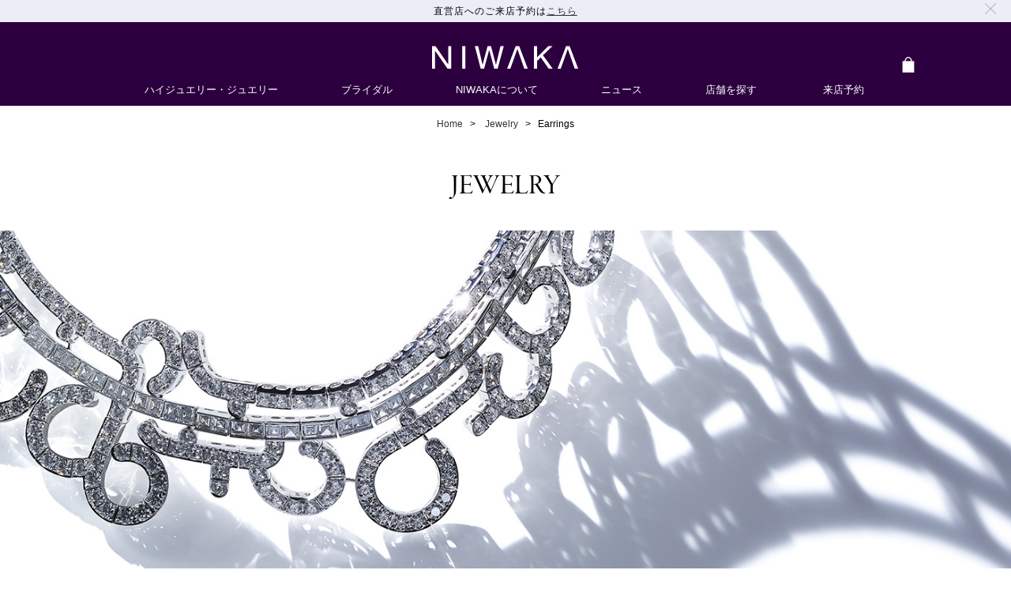

--- FILE ---
content_type: text/html; charset=UTF-8
request_url: https://www.niwaka.com/jewelry/earrings/
body_size: 14892
content:
<!doctype html>
<html data-n-head-ssr lang="ja" prefix="og: http://ogp.me/ns#" data-n-head="%7B%22lang%22:%7B%22ssr%22:%22ja%22%7D,%22prefix%22:%7B%22ssr%22:%22og:%20http://ogp.me/ns#%22%7D%7D">
  <head>
    <title>ピアス＆イヤリング｜ジュエリー｜俄 NIWAKA</title><meta data-n-head="ssr" charset="utf-8"><meta data-n-head="ssr" name="format-detection" content="telephone=no"><meta data-n-head="ssr" data-hid="twitter:card" name="twitter:card" content="summary_large_image"><meta data-n-head="ssr" data-hid="og:type" property="og:type" content="article"><meta data-n-head="ssr" name="viewport" content="width=1104,maximum-scale=5"><meta data-n-head="ssr" data-hid="description" name="description" content="俄NIWAKAのハイジュエリー・ジュエリーコレクションからピアス、イヤリング等耳元を華やかに飾るアイテムをご覧いただけます。"><meta data-n-head="ssr" data-hid="og:title" property="og:title" content="ピアス＆イヤリング｜ジュエリー｜俄 NIWAKA"><meta data-n-head="ssr" data-hid="og:description" property="og:description" content="俄NIWAKAのハイジュエリー・ジュエリーコレクションからピアス、イヤリング等耳元を華やかに飾るアイテムをご覧いただけます。"><meta data-n-head="ssr" data-hid="og:image" property="og:image" content="//d3bs4ems2c099.cloudfront.net/niwaka_brandsite/pc/x1/jewelry-header/jewelry-header.jpg"><meta data-n-head="ssr" data-hid="og:url" property="og:url" content="https://www.niwaka.com/jewelry/earrings"><meta data-n-head="ssr" data-hid="og:site_name" property="og:site_name" content="俄 NIWAKA"><base href="/jewelry/"><link data-n-head="ssr" rel="icon" sizes="16x16" type="image/png" href="favicon_16x16.png"><link data-n-head="ssr" rel="icon" type="image/x-icon" href="favicon.ico"><link data-n-head="ssr" rel="apple-touch-icon" sizes="180x180" href="apple-touch-icon.png"><link data-n-head="ssr" rel="stylesheet" href="https://fonts.googleapis.com/css2?family=Material+Symbols+Outlined:opsz,wght,FILL,GRAD@20..48,100..700,0..1,-50..200"><link data-n-head="ssr" rel="alternate" href="https://m.niwaka.com/jewelry/earrings/" media="only screen and (max-width: 640px)"><link data-n-head="ssr" rel="canonical" href="https://www.niwaka.com/jewelry/earrings/"><link data-n-head="ssr" rel="alternate" href="https://www.niwaka.com/jewelry/earrings/" hreflang="ja-JP"><link data-n-head="ssr" rel="alternate" href="https://www.niwaka.com/en-us/jewelry/earrings/" hreflang="en-US"><link data-n-head="ssr" rel="alternate" href="https://www.niwaka.com/en/jewelry/earrings/" hreflang="x-default"><script data-n-head="ssr" data-hid="gtm-script">window.dataLayer=[],window._gtm_init||(window._gtm_init=1,function(t,n,e,a,i){t[e]=1==t[e]||"yes"==n[e]||1==n[e]||1==n.msDoNotTrack||t[a]&&t[a][i]&&t[a][i]()?1:0}(window,navigator,"doNotTrack","external","msTrackingProtectionEnabled"),function(a,i,o,c,r){a[r]={},a._gtm_inject=function(t){var n,e;a.doNotTrack||a[r][t]||(a[r][t]=1,a[c]=a[c]||[],a[c].push({"gtm.start":(new Date).getTime(),event:"gtm.js"}),n=i.getElementsByTagName(o)[0],(e=i.createElement(o)).async=!0,e.src="https://g.niwaka.com/gtm.js?id="+t,n.parentNode.insertBefore(e,n))}}(window,document,"script","dataLayer","_gtm_ids")),["GTM-N9F8K8N"].forEach(function(t){window._gtm_inject(t)})</script><script data-n-head="ssr" data-hid="webFontCode">!function(e){var t,a={kitId:"cra4mex",scriptTimeout:3e3,async:!0},c=e.documentElement,i=setTimeout(function(){c.className=c.className.replace(/wf-loading/g,"")+" wf-inactive"},a.scriptTimeout),n=e.createElement("script"),s=!1,e=e.getElementsByTagName("script")[0];c.className+=" wf-loading",n.src="https://use.typekit.net/"+a.kitId+".js",n.async=!0,n.onload=n.onreadystatechange=function(){if(t=this.readyState,!(s||t&&"complete"!=t&&"loaded"!=t)){s=!0,clearTimeout(i);try{Typekit.load(a)}catch(e){}}},e.parentNode.insertBefore(n,e)}(document)</script><script data-n-head="ssr" data-hid="uaTag">!function(e,a,t,n,g,c){e.GoogleAnalyticsObject=n,e.ga=e.ga||function(){(e.ga.q=e.ga.q||[]).push(arguments)},e.ga.l=+new Date,g=a.createElement(t),c=a.getElementsByTagName(t)[0],g.async=1,g.src="//www.google-analytics.com/analytics.js",c.parentNode.insertBefore(g,c)}(window,document,"script","ga"),ga("create","UA-11219753-1","auto"),ga("send","pageview")</script><link rel="preload" href="/jewelry/_nuxt/3c3bd1f.js" as="script"><link rel="preload" href="/jewelry/_nuxt/1c6afc7.js" as="script"><link rel="preload" href="/jewelry/_nuxt/a415d8e.js" as="script"><link rel="preload" href="/jewelry/_nuxt/6328e1c.js" as="script"><link rel="preload" href="/jewelry/_nuxt/22631d9.js" as="script"><link rel="preload" href="/jewelry/_nuxt/b8d4b87.js" as="script"><link rel="preload" href="/jewelry/_nuxt/f93aef6.js" as="script"><link rel="preload" href="/jewelry/_nuxt/4eae5af.js" as="script"><style data-vue-ssr-id="79c57f40:0 5d547a3c:0 1a73ea6b:0 49052fa4:0 0aa7076e:0 d1920c28:0 3c615a23:0 245dfc56:0 90a4c938:0 78d5be1c:0 08dc53ac:0 6934c01c:0 30315076:0 e7374d32:0 11aa8133:0 aeb688de:0 0c5393b4:0 89c2b3a4:0 3df0c481:0 3c987e1a:0 5b392783:0 cbf01f9a:0 8c445a90:0 c09f49b6:0 0dea462a:0 11f4c357:0 6e3f3940:0 5c0eacfc:0 af5dc408:0 21781cd3:0">body,html{background:#fff;height:100%;width:100%}body{text-size-adjust:none;-webkit-text-size-adjust:none;font-weight:300}body.mobile{font-family:-apple-system,BlinkMacSystemFont,"Helvetica Neue","Segoe UI","Hiragino Sans","ヒラギノ角ゴ Pro W3","Hiragino Kaku Gothic Pro","Noto Sans","游ゴシック体","Yu Gothic",YuGothic,sans-serif}body.pc{font-family:-apple-system,BlinkMacSystemFont,"Helvetica Neue","Segoe UI","Hiragino Sans","ヒラギノ角ゴ Pro W3","Hiragino Kaku Gothic Pro","Noto Sans","游ゴシック Medium","Yu Gothic Medium","游ゴシック体","Yu Gothic",YuGothic,"Meiryo UI",sans-serif;min-width:1104px}body.disabled-scroll{overflow:hidden}:root body.disabled-scroll,body.disabled-scroll ::-webkit-full-page-media,body.disabled-scroll :future{position:fixed}img{display:block;max-width:100%;width:100%}abbr,address,article,aside,audio,b,blockquote,body,canvas,caption,cite,code,dd,del,details,dfn,div,dl,dt,em,fieldset,figcaption,figure,footer,form,h1,h2,h3,h4,h5,h6,header,hgroup,html,i,iframe,img,ins,kbd,label,legend,li,mark,menu,nav,object,ol,p,pre,q,samp,section,small,span,strong,sub,summary,sup,table,tbody,td,tfoot,th,thead,time,tr,ul,var,video{margin:0;padding:0;border:0;outline:0;font-size:100%;vertical-align:baseline;background:rgba(0,0,0,0)}em,h1,h2,h3,h4,h5{font-style:normal;font-weight:400}article,aside,details,figcaption,figure,footer,header,hgroup,main,menu,nav,section{display:block}nav ul,ul{list-style:none}ol{list-style-position:inside}blockquote,q{quotes:none}blockquote::after,blockquote::before,q::after,q::before{content:"";content:none}a{margin:0;padding:0;font-size:100%;vertical-align:baseline;background:rgba(0,0,0,0);outline:0}a img{border-width:0}ins{background-color:#ff9;color:#000;text-decoration:none}mark{background-color:#ff9;color:#000;font-style:italic;font-weight:700}del{text-decoration:line-through}abbr[title],dfn[title]{border-bottom:1px dotted;cursor:help}table{border-collapse:collapse;border-spacing:0}hr{display:block;height:1px;border:0;border-top:1px solid #ccc;margin:1em 0;padding:0}button,input,select,textarea{font-family:inherit;font-size:100%}input,select{vertical-align:middle}img{width:100%}a,button,img,p,span{-webkit-tap-highlight-color:transparent}.nuxt-progress{position:fixed;top:0;left:0;right:0;height:2px;width:0%;opacity:1;transition:width .1s,opacity .4s;background-color:#000;z-index:999999}.nuxt-progress.nuxt-progress-notransition{transition:none}.nuxt-progress-failed{background-color:red}.page[data-v-4542601e]{box-sizing:border-box;min-height:100vh;min-height:100svh}.page .cs-faq-nav[data-v-4542601e],.page .jewelry-top-link[data-v-4542601e]{margin:48px auto 0}.page .jewelry-top-link+.cs-faq-nav[data-v-4542601e]{margin-top:0}.page .the-footer[data-v-4542601e]{margin-top:100px;position:sticky;top:100vh}.page.pc .cs-faq-nav[data-v-4542601e],.page.pc .jewelry-top-link[data-v-4542601e]{margin:120px auto 0}.page.pc .store-link[data-v-4542601e],.page.pc .the-footer[data-v-4542601e]{margin-top:112px}.the-appointment-bar[data-v-40d02f16]{background-color:#ededf7;font-size:12px;font-weight:300;letter-spacing:.08em;line-height:1.6;max-height:1000px;padding:12px 20px 9px;text-align:left}.the-appointment-bar__inner[data-v-40d02f16]{position:relative}.the-appointment-bar__inner span[data-v-40d02f16]{display:inline-block;width:95%;text-align:center}.the-appointment-bar__inner a[data-v-40d02f16]{color:#333}.the-appointment-bar__inner img[data-v-40d02f16]{display:inline-block;vertical-align:sub;width:auto}.the-appointment-bar__inner .close-button[data-v-40d02f16]{cursor:pointer;height:14px;position:absolute;right:0;top:0;width:14px}.the-appointment-bar.pc[data-v-40d02f16]{line-height:1.83;padding:4px 19px 3px;text-align:center}.the-notice-bar-bottom[data-v-f1b281fa]{box-sizing:border-box;padding:18px 5%;letter-spacing:.1em;line-height:1.8;text-align:center;font-feature-settings:"palt";position:fixed;bottom:0;z-index:120;background-color:#efefef;width:100%}.the-notice-bar-bottom_close[data-v-f1b281fa]{content:"";cursor:pointer;display:block;height:0;overflow:hidden;padding-top:32px;position:absolute;right:4%;top:18px;width:32px}@media screen and (max-width:320px){.the-notice-bar-bottom_close[data-v-f1b281fa]{right:3%}}.the-notice-bar-bottom_close[data-v-f1b281fa]:after,.the-notice-bar-bottom_close[data-v-f1b281fa]:before{border-top:1px solid #231815;content:"";display:block;position:absolute;right:4px;top:16px;width:24px;z-index:100}.the-notice-bar-bottom_close[data-v-f1b281fa]:before{-webkit-transform:rotate(-45deg);transform:rotate(-45deg)}.the-notice-bar-bottom_close[data-v-f1b281fa]:after{-webkit-transform:rotate(45deg);transform:rotate(45deg)}.the-notice-bar-bottom_tit[data-v-f1b281fa],.the-notice-bar-bottom_txt[data-v-f1b281fa]{font-size:12px;line-height:1.8}.the-notice-bar-bottom_tit a[data-v-f1b281fa],.the-notice-bar-bottom_txt a[data-v-f1b281fa]{color:#333}.the-notice-bar-bottom_notes[data-v-f1b281fa]{font-size:10px}.the-notice-bar-bottom_tit[data-v-f1b281fa]{font-weight:700;margin-bottom:.5em}.the-notice-bar-bottom.mobile>p[data-v-f1b281fa]:first-of-type{padding-right:2em;padding-left:2em}.the-notice-bar-bottom.pc[data-v-f1b281fa]{padding:23px 0 26px;letter-spacing:.07em;line-height:2;font-weight:400;-webkit-font-smoothing:antialiased;-moz-osx-font-smoothing:grayscale;text-rendering:optimizeLegibility}.the-notice-bar-bottom.pc .the-notice-bar-bottom_close[data-v-f1b281fa]{line-height:1.5;right:2%;top:23px;width:32px}.the-notice-bar-bottom.pc .the-notice-bar-bottom_close[data-v-f1b281fa]:after,.the-notice-bar-bottom.pc .the-notice-bar-bottom_close[data-v-f1b281fa]:before{border:.5px solid #231815;content:"";right:4px;top:16px;width:24px}.the-notice-bar-bottom.pc .the-notice-bar-bottom_tit[data-v-f1b281fa]{font-size:13px;margin-bottom:2px}.the-notice-bar-bottom.pc .the-notice-bar-bottom_txt[data-v-f1b281fa]{font-size:12px}.the-notice-bar-bottom.pc .the-notice-bar-bottom_notes[data-v-f1b281fa]{font-size:12px}.the-header[data-v-76b51fe4]{position:sticky;top:0;width:100%;z-index:200}.the-header__contents[data-v-76b51fe4]{align-items:center;background-color:#2c003f;box-sizing:border-box;display:flex;height:56px;justify-content:space-between;padding:0 3% 0 5%;position:relative;-webkit-tap-highlight-color:transparent}.the-header__contents .menu-trigger[data-v-76b51fe4]{cursor:pointer;height:16px;position:relative;width:22px}.the-header__contents .menu-trigger span[data-v-76b51fe4],.the-header__contents .menu-trigger[data-v-76b51fe4]{box-sizing:border-box;display:inline-block;transition:all .2s}.the-header__contents .menu-trigger span[data-v-76b51fe4]{background-color:#fff;border-radius:1px;height:1px;left:0;position:absolute;width:100%}.the-header__contents .menu-trigger span[data-v-76b51fe4]:nth-of-type(1){top:0}.the-header__contents .menu-trigger span[data-v-76b51fe4]:nth-of-type(2){top:49%}.the-header__contents .menu-trigger span[data-v-76b51fe4]:nth-of-type(3){bottom:0}.the-header__contents .menu-trigger.active span[data-v-76b51fe4]:nth-of-type(1){transform:translateY(7px) rotate(45deg);-webkit-transform:translateY(7px) rotate(45deg)}.the-header__contents .menu-trigger.active span[data-v-76b51fe4]:nth-of-type(2){opacity:0}.the-header__contents .menu-trigger.active span[data-v-76b51fe4]:nth-of-type(3){transform:translateY(-8px) rotate(-45deg);-webkit-transform:translateY(-8px) rotate(-45deg)}.the-header__contents .logo[data-v-76b51fe4]{cursor:pointer;left:50%;line-height:0;position:absolute;top:52%;transform:translate(-50%,-50%);width:35%}.the-header__contents .icon-section[data-v-76b51fe4]{margin-right:6px}.the-header__contents .icon-section__inr[data-v-76b51fe4]{display:flex;gap:8px;height:100%}.the-header__contents .icon-section__inr li[data-v-76b51fe4]{cursor:pointer;align-items:center;display:flex;height:20px;justify-content:center;position:relative;width:20px}@media(hover:hover){.the-header__contents .icon-section__inr li[data-v-76b51fe4]:hover{opacity:.7}}.the-header__contents .icon-section .icon[data-v-76b51fe4]{cursor:pointer;display:inline-block;height:16px;width:16px}.the-header__contents .icon-section #map[data-v-76b51fe4]{background-color:#fff;mask:url([data-uri]) 0 0/100% 100%;-webkit-mask:url([data-uri]) 0 0/100% 100%}.the-header__contents .icon-section #shopping-bag[data-v-76b51fe4]{background-color:#fff;mask:url([data-uri]) 0 0/100% 100%;-webkit-mask:url([data-uri]) 0 0/100% 100%}.the-header__contents .icon-section .item-counter[data-v-76b51fe4]{bottom:-3px;color:#fff;cursor:pointer;font-size:11px;position:absolute;right:-12px;width:12px}.the-header.pc .the-header__contents[data-v-76b51fe4]{height:77px;margin-bottom:-2px;padding:0}.the-header.pc .the-header__contents .logo[data-v-76b51fe4]{top:58%;width:186px;z-index:1}.the-header.pc .the-header__contents .icon-section[data-v-76b51fe4]{height:30px;margin:0 auto;position:relative;min-width:1104px}.the-header.pc .the-header__contents .icon-section__inr[data-v-76b51fe4]{bottom:-15px;height:30px;position:absolute;right:27px;width:30px}.the-header.pc .the-header__contents .icon-section__inr li[data-v-76b51fe4]{height:100%;width:100%}.the-header.pc .the-header__contents .icon-section .icon[data-v-76b51fe4]{height:20px;width:20px}.the-header.pc .the-header__contents .icon-section .item-counter[data-v-76b51fe4]{bottom:2px;right:-8px}.header-navigation-box[data-v-5e4fb6e4]{-webkit-font-smoothing:antialiased;-moz-osx-font-smoothing:grayscale;background-color:#2c003f;font-weight:300;position:sticky;text-rendering:initial;top:75px;width:100%;z-index:200}.header-navigation-box .menu-list[data-v-5e4fb6e4]{display:flex;height:31px;justify-content:center}.header-nav-jewelry.current .title[data-v-e36d3d9a]{text-decoration:underline}.header-nav-jewelry.current .title[data-v-e36d3d9a]:after{bottom:-1px;color:#fff;content:"▲";height:13px;left:45%;margin:0 auto;position:absolute;width:11px}.header-nav-jewelry.current .sub-menu-list[data-v-e36d3d9a]{display:block}.header-nav-jewelry .title[data-v-e36d3d9a]{color:#fff;cursor:pointer;display:block;font-size:13px;height:21px;padding:2px 40px 8px;position:relative;text-decoration:none}.header-nav-jewelry .sub-menu-list[data-v-e36d3d9a]{background-color:#fff;box-shadow:0 5px 5px -5px rgba(0,0,0,.3);display:none;left:0;position:absolute;top:31px;width:100%}.header-nav-jewelry .sub-menu-list-box[data-v-e36d3d9a]{column-gap:68px;display:flex;margin:0 auto;padding:50px 0;width:1000px}.header-nav-jewelry .sub-menu-list-box .container[data-v-e36d3d9a]{display:grid;flex:1 0 auto;font-size:13px;grid-template:16px 203px 16px 1fr/1fr 200px;gap:21px 18px;text-align:left}.header-nav-jewelry .sub-menu-list-box .container #top[data-v-e36d3d9a]{grid-column:1/3;grid-row:1}.header-nav-jewelry .sub-menu-list-box .container #collection[data-v-e36d3d9a]{grid-column:1;grid-row:2/5}.header-nav-jewelry .sub-menu-list-box .container #collection .contents[data-v-e36d3d9a]{height:277px}.header-nav-jewelry .sub-menu-list-box .container #collection .contents li[data-v-e36d3d9a]{width:150px}.header-nav-jewelry .sub-menu-list-box .container #item[data-v-e36d3d9a]{grid-column:2;grid-row:2}.header-nav-jewelry .sub-menu-list-box .container #line[data-v-e36d3d9a]{align-self:center;grid-column:2;grid-row:3}.header-nav-jewelry .sub-menu-list-box .container #customer-service[data-v-e36d3d9a]{grid-column:2;grid-row:4}.header-nav-jewelry .sub-menu-list-box .container .link[data-v-e36d3d9a]{color:#000;cursor:pointer;text-decoration:none}.header-nav-jewelry .sub-menu-list-box .container .link[data-v-e36d3d9a]:hover{border-bottom:solid 2px #5f1885}.header-nav-jewelry .sub-menu-list-box .container .link.active[data-v-e36d3d9a]{border-bottom:solid 2px #5f1885}.header-nav-jewelry .sub-menu-list-box .container .list p[data-v-e36d3d9a]{font-weight:700;height:18px;margin-bottom:21px}.header-nav-jewelry .sub-menu-list-box .container .list .contents[data-v-e36d3d9a]{display:flex;flex-direction:column;flex-wrap:wrap;gap:21px 18px}.header-nav-jewelry .sub-menu-list-box .container .list .contents li[data-v-e36d3d9a]{height:16px}.header-nav-jewelry .sub-menu-list-box .container .separate[data-v-e36d3d9a]{background:#231815;height:1px}.header-nav-jewelry .sub-menu-list-box .image[data-v-e36d3d9a]{align-self:flex-start;width:224px}.header-nav-jewelry .sub-menu-list-box .image img[data-v-e36d3d9a]{aspect-ratio:224/296;width:100%}.header-nav-bridal.current .title[data-v-ed6ffd84]{text-decoration:underline}.header-nav-bridal.current .title[data-v-ed6ffd84]:after{bottom:-1px;color:#fff;content:"▲";height:13px;left:45%;margin:0 auto;position:absolute;width:11px}.header-nav-bridal.current .sub-menu-list[data-v-ed6ffd84]{display:block}.header-nav-bridal .title[data-v-ed6ffd84]{color:#fff;cursor:pointer;display:block;font-size:13px;height:21px;padding:2px 40px 8px;position:relative;text-decoration:none}.header-nav-bridal .sub-menu-list[data-v-ed6ffd84]{background-color:#fff;box-shadow:0 5px 5px -5px rgba(0,0,0,.3);display:none;left:0;position:absolute;top:31px;width:100%}.header-nav-bridal .sub-menu-list-box[data-v-ed6ffd84]{column-gap:68px;display:flex;justify-content:center;margin:0 auto;padding:50px 0;width:1000px}.header-nav-bridal .sub-menu-list-box .container[data-v-ed6ffd84]{display:grid;grid-template:16px 127px 16px 1fr/repeat(2,270px);gap:21px 76px;text-align:left}.header-nav-bridal .sub-menu-list-box .container #top[data-v-ed6ffd84]{grid-column:1/3;grid-row:1}.header-nav-bridal .sub-menu-list-box .container #collection[data-v-ed6ffd84]{grid-column:1;grid-row:2/5}.header-nav-bridal .sub-menu-list-box .container #item[data-v-ed6ffd84]{grid-column:2;grid-row:2}.header-nav-bridal .sub-menu-list-box .container #line[data-v-ed6ffd84]{align-self:center;grid-column:2;grid-row:3}.header-nav-bridal .sub-menu-list-box .container #item2[data-v-ed6ffd84]{grid-column:2;grid-row:4}.header-nav-bridal .sub-menu-list-box .container .link[data-v-ed6ffd84]{color:#000;cursor:pointer;font-size:13px;text-decoration:none}.header-nav-bridal .sub-menu-list-box .container .link[data-v-ed6ffd84]:hover{border-bottom:solid 2px #5f1885}.header-nav-bridal .sub-menu-list-box .container .list[data-v-ed6ffd84]{font-size:13px}.header-nav-bridal .sub-menu-list-box .container .list p[data-v-ed6ffd84]{font-weight:700;height:18px;margin-bottom:21px}.header-nav-bridal .sub-menu-list-box .container .list .contents[data-v-ed6ffd84]{display:flex;flex-direction:column;flex-wrap:wrap;row-gap:21px}.header-nav-bridal .sub-menu-list-box .container .list .contents li[data-v-ed6ffd84]{height:16px}.header-nav-bridal .sub-menu-list-box .container .separate[data-v-ed6ffd84]{background:#231815;height:1px}.header-nav-bridal .sub-menu-list-box .image[data-v-ed6ffd84]{align-self:flex-start;width:224px}.header-nav-bridal .sub-menu-list-box .image img[data-v-ed6ffd84]{aspect-ratio:224/296;width:100%}.header-nav-bridal.english .sub-menu-list-box[data-v-ed6ffd84]{column-gap:265px}.header-nav-bridal.english .sub-menu-list-box .container[data-v-ed6ffd84]{grid-template:initial}.header-nav-world-of-niwaka.current .title[data-v-3eaf888d]{text-decoration:underline}.header-nav-world-of-niwaka.current .title[data-v-3eaf888d]:after{bottom:-1px;color:#fff;content:"▲";height:13px;left:45%;margin:0 auto;position:absolute;width:11px}.header-nav-world-of-niwaka.current .sub-menu-list[data-v-3eaf888d]{display:block}.header-nav-world-of-niwaka .title[data-v-3eaf888d]{color:#fff;cursor:pointer;display:block;font-size:13px;height:21px;padding:2px 40px 8px;position:relative;text-decoration:none}.header-nav-world-of-niwaka .sub-menu-list[data-v-3eaf888d]{background-color:#fff;box-shadow:0 5px 5px -5px rgba(0,0,0,.3);display:none;left:0;position:absolute;top:31px;width:100%}.header-nav-world-of-niwaka .sub-menu-list-box[data-v-3eaf888d]{column-gap:390px;display:flex;justify-content:center;margin:0 auto;padding:50px 0;width:1000px}.header-nav-world-of-niwaka .sub-menu-list-box .container[data-v-3eaf888d]{text-align:left}.header-nav-world-of-niwaka .sub-menu-list-box .container .link[data-v-3eaf888d]{color:#000;cursor:pointer;text-decoration:none}.header-nav-world-of-niwaka .sub-menu-list-box .container .link[data-v-3eaf888d]:hover{border-bottom:solid 2px #5f1885}.header-nav-world-of-niwaka .sub-menu-list-box .container .list[data-v-3eaf888d]{font-size:13px}.header-nav-world-of-niwaka .sub-menu-list-box .container .list .contents[data-v-3eaf888d]{display:flex;flex-direction:column;flex-wrap:wrap;row-gap:21px}.header-nav-world-of-niwaka .sub-menu-list-box .container .list .contents li[data-v-3eaf888d]{height:16px}.header-nav-world-of-niwaka .sub-menu-list-box .image[data-v-3eaf888d]{align-self:flex-start;width:224px}.header-nav-world-of-niwaka .sub-menu-list-box .image img[data-v-3eaf888d]{aspect-ratio:224/296;width:100%}.header-nav-world-of-niwaka.english .sub-menu-list-box[data-v-3eaf888d]{column-gap:280px}.header-nav-news.current .title[data-v-b334d980]{text-decoration:underline}.header-nav-news .title[data-v-b334d980]{color:#fff;cursor:pointer;display:block;font-size:13px;padding:2px 40px 8px;position:relative;text-decoration:none}.header-nav-store.current .title[data-v-f8d77994]{text-decoration:underline}.header-nav-store .title[data-v-f8d77994]{color:#fff;cursor:pointer;display:block;font-size:13px;padding:2px 40px 8px;position:relative;text-decoration:none}.header-nav-appointment.current .title[data-v-f17bb6f8]{text-decoration:underline}.header-nav-appointment .title[data-v-f17bb6f8]{color:#fff;cursor:pointer;display:block;font-size:13px;padding:2px 44px 8px;position:relative;text-decoration:none}#breadCrumbs[data-v-063021ae]{margin:25px 5% 0}#breadCrumbs ol[data-v-063021ae]{display:flex;flex-wrap:wrap;list-style:none}#breadCrumbs ol li[data-v-063021ae]{font-size:11px;line-height:2}#breadCrumbs ol li[data-v-063021ae]:not(:first-of-type)::before{content:">";margin:0 5px}#breadCrumbs ol li a[data-v-063021ae]{color:#333;text-decoration:none}#breadCrumbs.pc[data-v-063021ae]{margin:17px auto}#breadCrumbs.pc ol[data-v-063021ae]{justify-content:center}#breadCrumbs.pc ol li[data-v-063021ae]{font-size:12px;line-height:1}#breadCrumbs.pc ol li[data-v-063021ae]:not(:first-of-type)::before{margin:0 9px}#breadCrumbs.pc ol li a[data-v-063021ae],#breadCrumbs.pc ol li span[data-v-063021ae]{cursor:pointer;cursor:pointer}@media(hover:hover){#breadCrumbs.pc ol li a[data-v-063021ae]:hover,#breadCrumbs.pc ol li span[data-v-063021ae]:hover{opacity:.7}}.main-content[data-v-4f08da58]{margin:0 auto;width:100%}.main-content.pc[data-v-4f08da58]{max-width:1400px}.category-template .category-pagination[data-v-2f02eee7]{margin:73px auto 85px}.category-template.mobile .category-template__contents .tab[data-v-2f02eee7]{padding-top:56px;margin-top:-56px}.category-template.mobile .category-template__contents .category-product-count[data-v-2f02eee7],.category-template.mobile .category-template__contents .category-search[data-v-2f02eee7]{margin-top:32px}.category-template.mobile .category-template__contents .category-collection-section[data-v-2f02eee7]{margin:30px auto 0}.category-template.pc .tab[data-v-2f02eee7]{padding-top:108px;margin-top:-108px}.category-template.pc .category-template__contents[data-v-2f02eee7]{margin:0 auto;width:clamp(90%,90vw,100%)}.category-template.pc .category-template__contents .category-product-count[data-v-2f02eee7],.category-template.pc .category-template__contents .category-search[data-v-2f02eee7]{margin-top:40px}.category-template.pc .category-template__contents .category-collection-section[data-v-2f02eee7]{margin-top:80px}.category-template.pc .category-template__contents .category-collection-section+.category-collection-section[data-v-2f02eee7]{margin-top:112px}.jewelry-header__title[data-v-098e559d]{font-family:garamond-premier-pro-display,"Times New Roman",sans-serif;font-style:normal;font-weight:400;-webkit-font-smoothing:antialiased;align-items:center;display:flex;font-size:28px;height:88px;justify-content:center}.jewelry-header__title.pc[data-v-098e559d]{font-size:36px;height:112px}.jewelry-header__text[data-v-098e559d]{font-size:14px;line-height:1.86;margin:32px auto 50px;width:87.2%}.jewelry-header__text.pc[data-v-098e559d]{margin-top:48px;text-align:center;white-space:pre-line}.jewelry-header__text.japanese[data-v-098e559d]{line-height:2;width:89.6%}.jewelry-header__text.japanese.mobile[data-v-098e559d]{margin-bottom:63px}.jewelry-tab[data-v-1cb2d75f]{align-items:center;border-bottom:1px solid #ababab;display:flex;justify-content:center;width:100%}.jewelry-tab__link[data-v-1cb2d75f]{box-sizing:border-box;color:#ababab;font-size:12px;font-weight:700;padding:14px 0;position:relative;text-align:center;text-decoration:none;width:224px}.jewelry-tab__link.is-current[data-v-1cb2d75f],.jewelry-tab__link[data-v-1cb2d75f]:hover{color:#000}.jewelry-tab__link.is-current[data-v-1cb2d75f]{cursor:default;pointer-events:none}.jewelry-tab__link.is-current[data-v-1cb2d75f]::after{background:#5f1885;bottom:-1px;content:"";display:block;height:3px;left:0;position:absolute;width:100%}.mobile .jewelry-tab__link[data-v-1cb2d75f]{width:50%}.category-search[data-v-df077c50]{display:flex;justify-content:center}.category-search-select[data-v-df077c50]{-moz-appearance:none;-webkit-appearance:none;appearance:none;background-color:#fff;border:1px solid #ababab;color:#000;font-size:12px;height:40px;outline:0;padding-left:6px;width:100%}.category-search-select__wrapper[data-v-df077c50]{position:relative;width:43.7333333333%}.category-search-select__wrapper[data-v-df077c50]::after{content:url([data-uri]);filter:brightness(0);line-height:0;position:absolute;right:6px;top:50%;transform:translateY(-50%)}.category-search-select__wrapper+.category-search-select__wrapper[data-v-df077c50]{margin-left:8px}.pc .category-search-select[data-v-df077c50]{padding-left:16px}.pc .category-search-select__wrapper[data-v-df077c50]{width:212px}.pc .category-search-select__wrapper[data-v-df077c50]::after{right:16px}.pc .category-search-select__wrapper+.pc .category-search-select__wrapper[data-v-df077c50]{margin-left:20px}.pc .category-search-select[data-v-df077c50]:hover{cursor:pointer}.category-product-count[data-v-1d5ad914]{text-align:center}.category-product-count__number[data-v-1d5ad914]{font-size:20px}.category-product-count__number.pc[data-v-1d5ad914]{font-size:18px}.category-product-count__text[data-v-1d5ad914]{font-size:12px}.category-product-count__text.english[data-v-1d5ad914]{font-size:14px}.category-product-count__text.english.pc[data-v-1d5ad914]{font-size:18px}.category-pagination[data-v-0bbd406a]{align-items:center;display:flex;font-size:18px;justify-content:space-between;max-width:348px}.category-pagination .arrow-first[data-v-0bbd406a],.category-pagination .arrow-last[data-v-0bbd406a]{padding:10px 12px}.category-pagination .arrow-first img[data-v-0bbd406a],.category-pagination .arrow-last img[data-v-0bbd406a]{height:16px;width:12px}.category-pagination .arrow-next[data-v-0bbd406a],.category-pagination .arrow-prev[data-v-0bbd406a]{padding:10px 14px}.category-pagination .arrow-next img[data-v-0bbd406a],.category-pagination .arrow-prev img[data-v-0bbd406a]{height:16px;width:8px}.category-pagination .current-page[data-v-0bbd406a]{border-bottom:3px solid #5f1885;pointer-events:none}.category-pagination .hidden[data-v-0bbd406a]{visibility:hidden}.category-pagination__link[data-v-0bbd406a]{cursor:pointer;color:#000;text-decoration:none}@media(hover:hover){.category-pagination__link[data-v-0bbd406a]:hover{opacity:.7}}.category-pagination__nav-button[data-v-0bbd406a]{display:flex}.category-pagination__nav-button .category-pagination__link+.category-pagination__link[data-v-0bbd406a]{margin-left:5px}.category-pagination__pages[data-v-0bbd406a]{display:flex}.category-pagination__pages .category-pagination__link[data-v-0bbd406a]{min-width:16px;text-align:center}.category-pagination__pages .category-pagination__link+.category-pagination__link[data-v-0bbd406a]{margin-left:26px}.jewelry-top-link a[data-v-24ea0984]{display:block;position:relative}.jewelry-top-link .button[data-v-24ea0984]{align-items:center;background:#fff;border:1px solid #000;color:#000;cursor:pointer;display:flex;font-size:12px;height:40px;justify-content:center;text-decoration:none;background:rgba(0,0,0,0);bottom:48px;left:50%;position:absolute;transform:translateX(-50%);width:244px}@media(hover:hover){.jewelry-top-link .button[data-v-24ea0984]:hover{color:#fff;background-color:rgba(70,70,70,.6);border-color:rgba(70,70,70,.4)}}.jewelry-top-link.pc[data-v-24ea0984]{max-width:1400px}.jewelry-top-link.pc .button[data-v-24ea0984]{width:200px}.cs-faq-nav[data-v-68be3037]{background:#fafafa;display:flex;flex-direction:column;font-size:12px;justify-content:center;white-space:pre-line}.cs-faq-nav a[data-v-68be3037]{cursor:pointer;color:#000;display:inline-block;text-decoration:none}@media(hover:hover){.cs-faq-nav a[data-v-68be3037]:hover{opacity:.7}}.cs-faq-nav .cs-overview-section[data-v-68be3037]{text-align:center}.cs-faq-nav .cs-overview-section__title[data-v-68be3037]{font-family:garamond-premier-pro-display,"Times New Roman",sans-serif;font-style:normal;font-weight:400;-webkit-font-smoothing:antialiased;font-size:24px}.cs-faq-nav .cs-overview-section__link[data-v-68be3037]{font-size:11px;margin-top:7px}.cs-faq-nav .cs-overview-section__link[data-v-68be3037]::after{content:"▶"}.cs-faq-nav .cs-overview-section__content .content-link dt[data-v-68be3037]{font-size:14px;text-decoration:underline}.cs-faq-nav .cs-overview-section__content .content-link dd[data-v-68be3037]{margin-top:13px}.cs-faq-nav .cs-navigation li a[data-v-68be3037]::after{background-color:#707070;content:"";display:block;height:12px;mask:url([data-uri]) 0 0/100% 100%;-webkit-mask:url([data-uri]) 0 0/100% 100%;position:absolute;right:.5%;top:50%;transform:translateY(-50%) rotate(-90deg);width:8px}.cs-faq-nav.mobile[data-v-68be3037]{height:736px}.cs-faq-nav.mobile .cs-faq-nav__wrapper[data-v-68be3037]{margin:auto;width:89.6%}.cs-faq-nav.mobile .cs-overview-section__content .content-link__icon[data-v-68be3037]{height:48px;margin:auto;width:48px}.cs-faq-nav.mobile .cs-overview-section__content .content-link__text[data-v-68be3037]{line-height:1.6}.cs-faq-nav.mobile .cs-overview-section__content li[data-v-68be3037]{margin-top:48px}.cs-faq-nav.mobile .cs-navigation[data-v-68be3037]{margin-top:45px}.cs-faq-nav.mobile .cs-navigation li[data-v-68be3037]{position:relative}.cs-faq-nav.mobile .cs-navigation a[data-v-68be3037]{display:block;line-height:40px}.cs-faq-nav.pc[data-v-68be3037]{height:402px;max-width:1400px}.cs-faq-nav.pc .cs-overview-section__content[data-v-68be3037]{display:flex;font-size:11px;justify-content:center;margin-top:50px}.cs-faq-nav.pc .cs-overview-section__content .content-link__icon[data-v-68be3037]{height:60px;margin:auto;width:60px}.cs-faq-nav.pc .cs-overview-section__content .content-link__text[data-v-68be3037]{line-height:1.5}.cs-faq-nav.pc .cs-overview-section__content li[data-v-68be3037]{padding:0 32px;width:23.3571428571%}.cs-faq-nav.pc .cs-overview-section__content a[data-v-68be3037]{display:block}.cs-faq-nav.pc .cs-navigation[data-v-68be3037]{margin-top:61px}.cs-faq-nav.pc .cs-navigation ul[data-v-68be3037]{display:flex;align-items:center;justify-content:center;column-gap:100px}.cs-faq-nav.pc .cs-navigation a[data-v-68be3037]{padding-right:30px;position:relative}.cs-faq-nav.english .cs-overview-section__link[data-v-68be3037]{font-size:12px}.cs-faq-nav.english .cs-overview-section__link[data-v-68be3037]::after{font-size:11px}.cs-faq-nav.english.mobile .cs-overview-section .content-link__text[data-v-68be3037]{line-height:1.375}.cs-faq-nav.english.pc .cs-overview-section__content[data-v-68be3037]{margin-top:36px}.cs-faq-nav.english.pc .cs-navigation[data-v-68be3037]{margin-top:53px}.cs-faq-nav.english.pc .cs-navigation a[data-v-68be3037]{padding:0;text-decoration:underline}.cs-faq-nav.english.pc .cs-navigation a[data-v-68be3037]::after{content:none}.store-link[data-v-65d2992c]{color:#000;cursor:pointer;display:block;position:relative;text-decoration:none;width:100%}.pc .store-link__image[data-v-65d2992c],.pc .store-link__text[data-v-65d2992c]{width:50%}.store-link__text[data-v-65d2992c]{line-height:1;text-align:center;width:100%}.store-link__text dt[data-v-65d2992c]{font-family:garamond-premier-pro-display,"Times New Roman",sans-serif;font-style:normal;font-weight:400;-webkit-font-smoothing:antialiased;font-size:30px}.pc .store-link__text dt[data-v-65d2992c]{font-size:32px}.store-link__text dd[data-v-65d2992c]{font-size:11px;margin-top:8px}.pc .store-link__text dd[data-v-65d2992c]{margin-top:33px}.mobile .store-link__text[data-v-65d2992c]{left:0;position:absolute;top:10.29%}.store-link.pc[data-v-65d2992c]{align-items:center;display:flex;margin:0 auto;max-width:1400px}.footer[data-v-6715629b]{background:#fff;line-height:1;width:100%}.footer[data-v-6715629b]:not(.hide-navigation){border-top:2px solid #2c003f}.footer__pageTop[data-v-6715629b]{cursor:pointer;background:#5f1885;border:none;color:#fff;cursor:pointer;font-size:70%;height:32px;line-height:32px;padding:0;position:absolute;right:10px;top:-50px;width:32px}@media(hover:hover){.footer__pageTop[data-v-6715629b]:hover{opacity:.7}}.pc .footer__pageTop[data-v-6715629b]{top:-48px}.footer__address[data-v-6715629b]{font-size:10px;font-style:normal;text-align:center;padding:15px 0}.pc .footer__address[data-v-6715629b]{padding:15px 0 45px}.fade-enter-active[data-v-6715629b],.fade-leave-active[data-v-6715629b]{transition:opacity .4s}.fade-enter[data-v-6715629b],.fade-leave-to[data-v-6715629b]{opacity:0}.footer-main-navigation a[data-v-325c45ae]{color:#333;text-decoration:none}.mobile .footer-main-navigation[data-v-325c45ae]{border-bottom:1px solid #dcdcdd;margin-top:35px}.mobile .footer-main-navigation li[data-v-325c45ae]{border-top:1px solid #dcdcdd}.mobile .footer-main-navigation a[data-v-325c45ae],.mobile .footer-main-navigation__button[data-v-325c45ae]{display:block;font-size:12px;padding:17px 5% 15px}.mobile .footer-main-navigation__button[data-v-325c45ae]{position:relative}.mobile .footer-main-navigation__button[data-v-325c45ae]:after{content:url([data-uri]);height:25px;position:absolute;right:5%;top:calc(50% - 12px);width:25px}.mobile .footer-main-navigation__button.opened[data-v-325c45ae]:after{transform:scaleY(-1)}.mobile .footer-main-navigation__sub[data-v-325c45ae]{margin-left:5%}.pc .footer-main-navigation[data-v-325c45ae]{align-items:flex-start;display:flex;flex-wrap:nowrap;justify-content:space-between;margin:0 auto;max-width:1400px;padding:32px 0 40px;width:clamp(90%,90vw,100%)}.pc .footer-main-navigation__button[data-v-325c45ae]{cursor:default;font-size:13px;padding:2px 0 7px}.pc .footer-main-navigation a[data-v-325c45ae]{border-bottom:2px solid #fff;display:inline-block;font-size:13px;padding-bottom:5px}@media(hover:hover){.pc .footer-main-navigation a[data-v-325c45ae]:hover{border-color:#5f1885}}.pc .footer-main-navigation__sub[data-v-325c45ae]{margin-left:12px}.pc .footer-main-navigation__sub a[data-v-325c45ae]{font-size:11px;margin-top:16px}.pc.english .footer-main-navigation[data-v-325c45ae]{justify-content:flex-start;gap:0 5.7857142857%}.pc.english .footer-main-navigation__sub a[data-v-325c45ae]{font-size:13px}.accordion[data-v-8b0fd696]{overflow:hidden;position:relative}.accordion__target[data-v-8b0fd696]{transition:height .3s ease-in-out}.accordion__title[data-v-8b0fd696]{-webkit-tap-highlight-color:transparent}.accordion__title.is-toggle[data-v-8b0fd696]{cursor:pointer;cursor:pointer}@media(hover:hover){.accordion__title.is-toggle[data-v-8b0fd696]:hover{opacity:.7}}.footer-location-switch[data-v-2e138fe0]{border-bottom:1px solid #dcdcdd}.footer-location-switch__toggle-button[data-v-2e138fe0]{-webkit-tap-highlight-color:transparent;cursor:pointer;color:#000;font-size:13px;padding:17px 5%;position:relative}.footer-location-switch__toggle-button span[data-v-2e138fe0]{text-decoration:underline}.footer-location-switch__toggle-button[data-v-2e138fe0]::after{content:"▼";display:inline-block;font-size:11px;margin-left:6px}.footer-location-switch__toggle-button.opened[data-v-2e138fe0]::after{transform:rotate(-180deg)}.pc .footer-location-switch__toggle-button[data-v-2e138fe0]{margin:2px 0 18px;padding:0 15px 0 0}.pc .footer-location-switch__toggle-button[data-v-2e138fe0]::after{position:absolute;top:50%;transform:translateY(-50%)}.pc .footer-location-switch__toggle-button.opened[data-v-2e138fe0]::after{transform:translateY(-50%) rotate(-180deg)}.pc .footer-location-switch__toggle-button[data-v-2e138fe0]:hover{cursor:pointer}@media(hover:hover){.pc .footer-location-switch__toggle-button[data-v-2e138fe0]:hover:hover{opacity:.7}}.pc .footer-location-switch__toggle[data-v-2e138fe0]{display:grid;grid-template-columns:auto 1fr}.footer-location-switch__content[data-v-2e138fe0]{background-color:#2c003f;color:#fff;font-size:13px;padding:20px 5% 5px}.footer-location-switch__content dt[data-v-2e138fe0]{font-weight:700}.footer-location-switch__content dd[data-v-2e138fe0]{padding:9px 0 16px 15px}.footer-location-switch__content a[data-v-2e138fe0]{cursor:pointer;color:#fff;text-decoration:none}@media(hover:hover){.footer-location-switch__content a[data-v-2e138fe0]:hover{opacity:.7}}.pc .footer-location-switch__content[data-v-2e138fe0]{padding:20px 0 0}.pc .footer-location-switch__content dl[data-v-2e138fe0]{margin:0 auto;max-width:1400px;width:clamp(90%,90vw,100%)}.pc .footer-location-switch__content dd[data-v-2e138fe0]{padding:10px 0 18px 23px}.footer-location-switch.pc[data-v-2e138fe0]{border-color:#707070}.footer-location-switch.pc[data-v-2e138fe0] .accordion__title{margin:0 auto;max-width:1400px;width:clamp(90%,90vw,100%)}.footer-location-switch.pc[data-v-2e138fe0] .accordion__title:hover{cursor:default;opacity:1}.footer-sub-navigation[data-v-b84fed02]{align-items:center;display:flex;flex-wrap:wrap;padding:48px 2% 0 2%;row-gap:14px}.footer-sub-navigation li[data-v-b84fed02]{font-size:10px;padding:2px 3%;text-align:center;position:relative}.footer-sub-navigation li[data-v-b84fed02]:nth-of-type(2){width:30%}.footer-sub-navigation a[data-v-b84fed02]{color:#333;text-decoration:none}@media(hover:hover){.footer-sub-navigation a[data-v-b84fed02]:hover{border-bottom:2px solid #5f1885}}.pc .footer-sub-navigation[data-v-b84fed02]{justify-content:center;padding-top:15px}.pc .footer-sub-navigation li[data-v-b84fed02]{padding:0 30px;width:auto}.pc .footer-sub-navigation li[data-v-b84fed02]:not(:last-of-type)::after{content:"|";position:absolute;right:0}.english .footer-sub-navigation[data-v-b84fed02]{justify-content:center}.english .footer-sub-navigation li[data-v-b84fed02]:not(:last-of-type){padding-right:calc(3% + .5em);width:auto}.english .footer-sub-navigation li[data-v-b84fed02]:not(:last-of-type)::after{content:"/";position:absolute;right:0}.english.pc .footer-sub-navigation li[data-v-b84fed02]{padding:0 12px}</style><link rel="preload" href="/jewelry/_nuxt/static/1765757348/earrings/state.js" as="script"><link rel="preload" href="/jewelry/_nuxt/static/1765757348/earrings/payload.js" as="script"><link rel="preload" href="/jewelry/_nuxt/static/1765757348/manifest.js" as="script">
  </head>
  <body class="pc" id="top" data-n-head="%7B%22class%22:%7B%22ssr%22:%22pc%22%7D,%22style%22:%7B%22ssr%22:%22%22%7D,%22id%22:%7B%22ssr%22:%22top%22%7D%7D">
    <noscript data-n-head="ssr" data-hid="gtm-noscript" data-pbody="true"><iframe src="https://g.niwaka.com/ns.html?id=GTM-N9F8K8N&" height="0" width="0" style="display:none;visibility:hidden" title="gtm"></iframe></noscript><div data-server-rendered="true" id="__nuxt"><!----><div id="__layout"><div class="page pc" data-v-4542601e><div class="the-appointment-bar pc" data-v-40d02f16 data-v-4542601e><div class="the-appointment-bar__inner" data-v-40d02f16><span data-v-40d02f16>直営店へのご来店予約は<a href="https://www.niwaka.com/appointment/" data-v-40d02f16>こちら</a></span> <img alt src="[data-uri]" class="close-button" data-v-40d02f16></div></div> <!----> <header class="the-header pc" data-v-76b51fe4 data-v-4542601e><div class="the-header__contents" data-v-76b51fe4><!----> <label class="logo" data-v-76b51fe4><img alt="NIWAKA" src="/jewelry/_nuxt/img/logo_niwaka.8277234.svg" data-v-76b51fe4></label> <div class="icon-section" data-v-76b51fe4><ul class="icon-section__inr" data-v-76b51fe4><!----> <li data-v-76b51fe4><span id="shopping-bag" class="icon" data-v-76b51fe4></span> <!----></li></ul></div></div></header> <div class="header-navigation-box" data-v-5e4fb6e4 data-v-4542601e><div class="menu-list" data-v-5e4fb6e4><div class="header-nav-jewelry menu-list__item" data-v-e36d3d9a data-v-5e4fb6e4><span class="title" data-v-e36d3d9a>
    ハイジュエリー・ジュエリー
  </span> <div class="sub-menu-list" data-v-e36d3d9a><div class="sub-menu-list-box" data-v-e36d3d9a><div class="container" data-v-e36d3d9a><section id="top" data-v-e36d3d9a><span class="link" data-v-e36d3d9a>ハイジュエリー・ジュエリー TOP
          </span></section> <section id="collection" class="list" data-v-e36d3d9a><p data-v-e36d3d9a>コレクションで探す</p> <ul class="contents" data-v-e36d3d9a><li data-v-e36d3d9a><span class="link" data-v-e36d3d9a>
                HANAURARA
              </span></li><li data-v-e36d3d9a><span class="link" data-v-e36d3d9a>
                YAEGASUMI
              </span></li><li data-v-e36d3d9a><span class="link" data-v-e36d3d9a>
                KYOKOMICHI
              </span></li><li data-v-e36d3d9a><span class="link" data-v-e36d3d9a>
                KUON
              </span></li><li data-v-e36d3d9a><span class="link" data-v-e36d3d9a>
                KANO
              </span></li><li data-v-e36d3d9a><span class="link" data-v-e36d3d9a>
                KARAHANA
              </span></li><li data-v-e36d3d9a><span class="link" data-v-e36d3d9a>
                SHIROSUMIKA
              </span></li><li data-v-e36d3d9a><span class="link" data-v-e36d3d9a>
                KOKORO
              </span></li><li data-v-e36d3d9a><span class="link" data-v-e36d3d9a>
                KYO NO MATSURI
              </span></li><li data-v-e36d3d9a><span class="link" data-v-e36d3d9a>
                BYAKUREI
              </span></li><li data-v-e36d3d9a><span class="link" data-v-e36d3d9a>
                UMEUTAGE
              </span></li><li data-v-e36d3d9a><span class="link" data-v-e36d3d9a>
                HANAYUKI
              </span></li><li data-v-e36d3d9a><span class="link" data-v-e36d3d9a>
                HANAKAGO
              </span></li><li data-v-e36d3d9a><span class="link" data-v-e36d3d9a>
                AMANE
              </span></li><li data-v-e36d3d9a><span class="link" data-v-e36d3d9a>
                HANAGURUMA
              </span></li><li data-v-e36d3d9a><span class="link" data-v-e36d3d9a>
                RENKA
              </span></li><li data-v-e36d3d9a><span class="link" data-v-e36d3d9a>
                NAYUTA
              </span></li><li data-v-e36d3d9a><span class="link" data-v-e36d3d9a>
                HAKUSUI
              </span></li><li data-v-e36d3d9a><span class="link" data-v-e36d3d9a>
                YUI
              </span></li><li data-v-e36d3d9a><span class="link" data-v-e36d3d9a>
                SUIREN
              </span></li><li data-v-e36d3d9a><span class="link" data-v-e36d3d9a>
                POTCHIRI
              </span></li><li data-v-e36d3d9a><span class="link" data-v-e36d3d9a>
                MAKIE
              </span></li><li data-v-e36d3d9a><span class="link" data-v-e36d3d9a>
                DIAMOND JEWELRY
              </span></li></ul></section> <section id="item" class="list" data-v-e36d3d9a><p data-v-e36d3d9a>アイテムで探す</p> <ul class="contents" data-v-e36d3d9a><li data-v-e36d3d9a><span class="link" data-v-e36d3d9a>
                ネックレス＆ペンダント
              </span></li><li data-v-e36d3d9a><span class="link" data-v-e36d3d9a>
                ブレスレット
              </span></li><li data-v-e36d3d9a><span class="link active" data-v-e36d3d9a>
                ピアス＆イヤリング
              </span></li><li data-v-e36d3d9a><span class="link" data-v-e36d3d9a>
                リング
              </span></li><li data-v-e36d3d9a><span class="link" data-v-e36d3d9a>
                その他ジュエリー
              </span></li></ul></section> <section id="line" class="separate" data-v-e36d3d9a></section> <section id="customer-service" data-v-e36d3d9a><span class="link" data-v-e36d3d9a>カスタマーサービス TOP
          </span></section></div> <div class="image" data-v-e36d3d9a><img src="//d3bs4ems2c099.cloudfront.net/niwaka_brandsite/common/navigation/earrings.jpg" data-v-e36d3d9a></div></div></div></div> <div class="header-nav-bridal menu-list__item" data-v-ed6ffd84 data-v-5e4fb6e4><span class="title" data-v-ed6ffd84>
    ブライダル
  </span> <div class="sub-menu-list" data-v-ed6ffd84><div class="sub-menu-list-box" data-v-ed6ffd84><div class="container" data-v-ed6ffd84><section id="top" data-v-ed6ffd84><span class="link" data-v-ed6ffd84>
            ブライダルTOP
          </span></section> <section id="collection" class="list" data-v-ed6ffd84><p data-v-ed6ffd84>結婚指輪・婚約指輪コレクション</p> <ul class="contents" data-v-ed6ffd84><li data-v-ed6ffd84><span class="link" data-v-ed6ffd84>
                NIWAKA BRIDAL
              </span></li><li data-v-ed6ffd84><span class="link" data-v-ed6ffd84>
                ことのは
              </span></li><li data-v-ed6ffd84><span class="link" data-v-ed6ffd84>
                花匠の彫
              </span></li><li data-v-ed6ffd84><span class="link" data-v-ed6ffd84>
                京杢目
              </span></li><li data-v-ed6ffd84><span class="link" data-v-ed6ffd84>
                N.Y. NIWAKA
              </span></li><li data-v-ed6ffd84><span class="link" data-v-ed6ffd84>
                Rose classique
              </span></li></ul></section> <section id="item" class="list" data-v-ed6ffd84><p data-v-ed6ffd84>ブライダルアイテム</p> <ul class="contents" data-v-ed6ffd84><li data-v-ed6ffd84><span class="link" data-v-ed6ffd84>
                プロポーズリング
              </span></li><li data-v-ed6ffd84><span class="link" data-v-ed6ffd84>
                パールジュエリー 白澄花
              </span></li><li data-v-ed6ffd84><span class="link" data-v-ed6ffd84>
                セレブレーションジュエリー
              </span></li></ul></section> <section id="line" class="separate" data-v-ed6ffd84></section> <section id="item2" class="list" data-v-ed6ffd84><ul class="contents" data-v-ed6ffd84><li data-v-ed6ffd84><a class="link" data-v-ed6ffd84>
                特別なダイアモンド
              </a></li><li data-v-ed6ffd84><a class="link" data-v-ed6ffd84>
                白の美しさを追及するパール
              </a></li><li data-v-ed6ffd84><a class="link" data-v-ed6ffd84>
                日本の心を伝えるリングケース
              </a></li><li data-v-ed6ffd84><a class="link" data-v-ed6ffd84>
                最高水準のアフターサービス
              </a></li></ul></section></div> <!----> <div class="image" data-v-ed6ffd84><img src="//d3bs4ems2c099.cloudfront.net/niwaka_brandsite/pc/navigation/bridal.jpg" data-v-ed6ffd84></div></div></div></div> <div class="header-nav-world-of-niwaka menu-list__item" data-v-3eaf888d data-v-5e4fb6e4><span class="title" data-v-3eaf888d>
    NIWAKAについて
  </span> <div class="sub-menu-list" data-v-3eaf888d><div class="sub-menu-list-box" data-v-3eaf888d><div class="container" data-v-3eaf888d><section id="item" class="list" data-v-3eaf888d><ul class="contents" data-v-3eaf888d><li data-v-3eaf888d><span class="link" data-v-3eaf888d>
                NIWAKAについて
              </span></li><li data-v-3eaf888d><span class="link" data-v-3eaf888d>
                インスピレーション
              </span></li><li data-v-3eaf888d><span class="link" data-v-3eaf888d>
                銀座フラッグシップストア
              </span></li></ul></section></div> <div class="image" data-v-3eaf888d><img src="//d3bs4ems2c099.cloudfront.net/niwaka_brandsite/common/navigation/world-of-niwaka_jp.jpg" data-v-3eaf888d></div></div></div></div> <div class="header-nav-news menu-list__item" data-v-b334d980 data-v-5e4fb6e4><span class="title" data-v-b334d980>
    ニュース
  </span></div> <div class="header-nav-store menu-list__item" data-v-f8d77994 data-v-5e4fb6e4><span class="title" data-v-f8d77994>
    店舗を探す
  </span></div> <div class="header-nav-appointment menu-list__item" data-v-f17bb6f8 data-v-5e4fb6e4><span class="title" data-v-f17bb6f8>
    来店予約
  </span></div> <!----></div></div> <!----> <article class="main-content pc" data-v-4f08da58 data-v-4542601e><section data-fetch-key="data-v-2f02eee7:0" class="category-template pc" data-v-2f02eee7 data-v-4f08da58><section class="jewelry-header" data-v-098e559d data-v-2f02eee7><h1 class="jewelry-header__title pc japanese" data-v-098e559d>
    JEWELRY
  </h1> <img srcset="//d3bs4ems2c099.cloudfront.net/niwaka_brandsite/pc/x1/jewelry-header/jewelry-header.jpg 1x,//d3bs4ems2c099.cloudfront.net/niwaka_brandsite/pc/jewelry-header/jewelry-header.jpg 2x" src="//d3bs4ems2c099.cloudfront.net/niwaka_brandsite/pc/x1/jewelry-header/jewelry-header.jpg" alt="JEWELRY" class="jewelry-header__image" data-v-098e559d> <p class="jewelry-header__text pc japanese" data-v-098e559d><span data-v-098e559d>ものづくりの真髄を体現した作品と呼ぶにふさわしいNIWAKAのジュエリー。
時間と手間をかけて精緻に仕上げられるラグジュアリーな煌めき。
そのひとつひとつにNIWAKAの美意識が込められています。</span></p></section> <section class="category-template__contents" data-v-2f02eee7><div id="tab" class="jewelry-tab tab pc" data-v-1cb2d75f data-v-2f02eee7><a href="/jewelry/" class="jewelry-tab__link nuxt-link-active" data-v-1cb2d75f>コレクションで選ぶ</a> <a href="/jewelry/all-categories/" class="jewelry-tab__link is-current" data-v-1cb2d75f>アイテムで選ぶ</a></div> <div class="category-search category-search pc" data-v-df077c50 data-v-2f02eee7><div class="category-search-select__wrapper" data-v-df077c50><select id="gaItem" class="category-search-select" data-v-df077c50><option value="all-categories" data-v-df077c50>
        すべてのアイテム
      </option><option value="necklaces-pendants" data-v-df077c50>
        ネックレス＆ペンダント
      </option><option value="bracelets" data-v-df077c50>
        ブレスレット
      </option><option value="earrings" selected data-v-df077c50>
        ピアス＆イヤリング
      </option><option value="rings" data-v-df077c50>
        リング
      </option><option value="others" data-v-df077c50>
        その他ジュエリー
      </option></select></div> <div class="category-search-select__wrapper" data-v-df077c50><select id="gaPrice" class="category-search-select" data-v-df077c50><option value="0" data-v-df077c50>
        すべての価格帯
      </option><option value="1" data-v-df077c50>
        500万円以上
      </option><option value="2" data-v-df077c50>
        100〜500万円
      </option><option value="3" data-v-df077c50>
        50〜100万円
      </option><option value="4" data-v-df077c50>
        20〜50万円
      </option><option value="5" data-v-df077c50>
        20万円以下
      </option></select></div></div> <p class="category-product-count category-product-count" data-v-1d5ad914 data-v-2f02eee7><span class="category-product-count__number pc" data-v-1d5ad914>146</span> <span class="category-product-count__text pc" data-v-1d5ad914> 商品</span></p> <!----></section> <nav class="category-pagination category-pagination" data-v-0bbd406a data-v-2f02eee7><div class="category-pagination__nav-button hidden" data-v-0bbd406a><a href="/jewelry/earrings/#tab" class="category-pagination__link arrow-first" data-v-0bbd406a><img src="[data-uri]" alt="first page" data-v-0bbd406a></a> <a href="/jewelry/earrings/?page=0#tab" class="category-pagination__link arrow-prev" data-v-0bbd406a><img src="[data-uri]" alt="previous page" data-v-0bbd406a></a></div> <div class="category-pagination__pages" data-v-0bbd406a><a href="/jewelry/earrings/#tab" class="category-pagination__link current-page" data-v-0bbd406a>
      1
    </a></div> <div class="category-pagination__nav-button hidden" data-v-0bbd406a><a href="/jewelry/earrings/?page=2#tab" class="category-pagination__link arrow-next" data-v-0bbd406a><img src="[data-uri]" alt="next page" data-v-0bbd406a></a> <a href="/jewelry/earrings/#tab" class="category-pagination__link arrow-last" data-v-0bbd406a><img src="[data-uri]" alt="last page" data-v-0bbd406a></a></div></nav></section></article> <div class="jewelry-top-link jewelry-top-link pc" data-v-24ea0984 data-v-4542601e><a href="/jewelry/" class="nuxt-link-active" data-v-24ea0984><img srcset="//d3bs4ems2c099.cloudfront.net/niwaka_brandsite/pc/x1/jewelry-top-link/jewelry-top-link.jpg 1x,//d3bs4ems2c099.cloudfront.net/niwaka_brandsite/pc/jewelry-top-link/jewelry-top-link.jpg 2x" src="//d3bs4ems2c099.cloudfront.net/niwaka_brandsite/pc/x1/jewelry-top-link/jewelry-top-link.jpg" loading="lazy" alt="JEWELRY" data-v-24ea0984> <p class="button" data-v-24ea0984>
      JEWELRYトップへ
    </p></a></div> <div class="cs-faq-nav cs-faq-nav pc" data-v-68be3037 data-v-4542601e><div class="cs-faq-nav__wrapper" data-v-68be3037><section class="cs-overview-section" data-v-68be3037><h3 id="cs" class="cs-overview-section__title" data-v-68be3037>
        CUSTOMER SERVICE
      </h3> <a href="/jewelry/customer-service/" class="cs-overview-section__link" data-v-68be3037>詳しく見る </a> <ul class="cs-overview-section__content" data-v-68be3037><li data-v-68be3037><a href="/jewelry/customer-service/shipping/" class="content-link" data-v-68be3037><img src="/jewelry/_nuxt/img/icon_cs_shipping.8db10d3.svg" alt="/jewelry/_nuxt/img/icon_cs_shipping.8db10d3.svg" class="content-link__icon" data-v-68be3037> <dl class="content-link__text" data-v-68be3037><dt data-v-68be3037>配送・返品</dt> <dd data-v-68be3037>全国送料無料でお届けします</dd></dl></a></li><li data-v-68be3037><a href="/jewelry/customer-service/payment-methods/" class="content-link" data-v-68be3037><img src="/jewelry/_nuxt/img/icon_cs_payment-methods.a6de183.svg" alt="/jewelry/_nuxt/img/icon_cs_payment-methods.a6de183.svg" class="content-link__icon" data-v-68be3037> <dl class="content-link__text" data-v-68be3037><dt data-v-68be3037>お支払い方法</dt> <dd data-v-68be3037>各種クレジットカードでお支払いいただけます</dd></dl></a></li><li data-v-68be3037><a href="/jewelry/customer-service/jewelry-case-gift-wrapping/" class="content-link" data-v-68be3037><img src="/jewelry/_nuxt/img/icon_cs_gift-wrapping.22ca791.svg" alt="/jewelry/_nuxt/img/icon_cs_gift-wrapping.22ca791.svg" class="content-link__icon" data-v-68be3037> <dl class="content-link__text" data-v-68be3037><dt data-v-68be3037>ギフトラッピング</dt> <dd data-v-68be3037>NIWAKAのジュエリーは
パープルギフトボックスでお届けします</dd></dl></a></li></ul></section> <nav class="cs-navigation" data-v-68be3037><ul data-v-68be3037><li data-v-68be3037><a href="/jewelry/customer-service/after-sales-services/" data-v-68be3037>アフターサービス</a></li> <li data-v-68be3037><a href="/jewelry/faq/" data-v-68be3037>FAQ　よくあるご質問（JEWELRY）</a></li></ul></nav></div></div> <a id="store" href="https://www.niwaka.com/store/" class="store-link store-link pc" data-v-65d2992c data-v-4542601e><dl class="store-link__text" data-v-65d2992c><dt data-v-65d2992c>STORE</dt> <dd data-v-65d2992c>店舗情報 ▶</dd></dl> <img srcset="//d3bs4ems2c099.cloudfront.net/niwaka_brandsite/pc/x1/store-link/store.jpg 1x,//d3bs4ems2c099.cloudfront.net/niwaka_brandsite/pc/store-link/store.jpg 2x" src="//d3bs4ems2c099.cloudfront.net/niwaka_brandsite/pc/x1/store-link/store.jpg" loading="lazy" alt="NIWAKA 店舗情報" class="store-link__image" data-v-65d2992c></a> <footer class="footer the-footer pc" data-v-6715629b data-v-4542601e><button class="footer__pageTop" data-v-6715629b>
    ▲
  </button> <!----> <nav class="pc" data-v-325c45ae data-v-6715629b><ul class="footer-main-navigation" data-v-325c45ae><li data-v-325c45ae><a href="https://www.niwaka.com/appointment/" data-v-325c45ae>
        来店予約
      </a></li> <li data-v-325c45ae><a href="https://www.niwaka.com/store/" data-v-325c45ae>店舗を探す</a></li> <li data-v-325c45ae><div class="accordion" data-v-8b0fd696 data-v-325c45ae><div class="accordion__title" data-v-8b0fd696><p class="footer-main-navigation__button" data-v-8b0fd696 data-v-325c45ae>
            FAQ　よくあるご質問
          </p></div> <div class="accordion__target" data-v-8b0fd696 data-v-8b0fd696><ul class="footer-main-navigation__sub" data-v-325c45ae><li data-v-325c45ae><a href="/jewelry/faq/" data-v-325c45ae>ハイジュエリー、ジュエリーのFAQ</a></li> <li data-v-325c45ae><a href="https://www.niwaka.com/bridal/faq/" data-v-325c45ae>婚約指輪・結婚指輪のFAQ</a></li></ul></div></div></li> <li data-v-325c45ae><div class="accordion" data-v-8b0fd696 data-v-325c45ae><div class="accordion__title" data-v-8b0fd696><p class="footer-main-navigation__button" data-v-8b0fd696 data-v-325c45ae>
            ブライダルジュエリーについて
          </p></div> <div class="accordion__target" data-v-8b0fd696 data-v-8b0fd696><ul class="footer-main-navigation__sub" data-v-325c45ae><li data-v-325c45ae><a href="https://www.niwaka.com/bridal/glossary/" data-v-325c45ae>ジュエリー用語集</a></li> <li data-v-325c45ae><a href="https://www.niwaka.com/bridal/knowledge/" data-v-325c45ae>ブライダルリングの基礎知識</a></li></ul></div></div></li> <li data-v-325c45ae><a href="https://www.niwaka.com/form/jp/catalog/" target="_blank" data-v-325c45ae>カタログ請求</a></li> <li data-v-325c45ae><a href="https://niwaka-members.tomifuku.com/" target="_blank" data-v-325c45ae>俄 MEMBER’S CARD</a></li> <li data-v-325c45ae><a href="https://www.niwaka.com/sitemap/" data-v-325c45ae>サイトマップ</a></li></ul></nav> <div class="footer-location-switch pc" data-v-2e138fe0 data-v-6715629b><div class="accordion" data-v-8b0fd696 data-v-2e138fe0><div class="accordion__title is-toggle" data-v-8b0fd696><div class="footer-location-switch__toggle" data-v-8b0fd696 data-v-2e138fe0><p class="footer-location-switch__toggle-button" data-v-8b0fd696 data-v-2e138fe0>
          Location :
          <span data-v-8b0fd696 data-v-2e138fe0>Japan (JP)</span></p> <div class="footer-location-switch__toggle-margin" data-v-8b0fd696 data-v-2e138fe0></div></div></div> <!----></div></div> <nav class="pc" data-v-b84fed02 data-v-6715629b><ul class="footer-sub-navigation" data-v-b84fed02><li data-v-b84fed02><a href="https://www.niwaka.com/terms-of-use/" target="_blank" data-v-b84fed02>利用規約</a></li> <li data-v-b84fed02><a href="https://www.niwaka.com/terms-of-use/specified-commercial-transactions-notice/" target="_blank" data-v-b84fed02>特商法に基づく表示</a></li> <li data-v-b84fed02><a href="https://www.niwaka.com/terms-of-use/privacy-statement/" target="_blank" data-v-b84fed02>プライバシーポリシー</a></li> <li data-v-b84fed02><a href="https://www.niwaka.com/form/jp/contact/" target="_blank" data-v-b84fed02>お問い合わせ</a></li></ul></nav> <address class="footer__address" data-v-6715629b>© 2025 NIWAKA</address></footer></div></div></div><script defer src="/jewelry/_nuxt/static/1765757348/earrings/state.js"></script><script src="/jewelry/_nuxt/3c3bd1f.js" defer></script><script src="/jewelry/_nuxt/22631d9.js" defer></script><script src="/jewelry/_nuxt/b8d4b87.js" defer></script><script src="/jewelry/_nuxt/f93aef6.js" defer></script><script src="/jewelry/_nuxt/4eae5af.js" defer></script><script src="/jewelry/_nuxt/1c6afc7.js" defer></script><script src="/jewelry/_nuxt/a415d8e.js" defer></script><script src="/jewelry/_nuxt/6328e1c.js" defer></script><script data-n-head="ssr" data-hid="yahooUniversalTag:script" data-body="true">!function(){var e=document.createElement("script"),t=document.getElementsByTagName("script")[0];e.async=!0,e.src="//s.yjtag.jp/tag.js#site=JS2fgFd",t.parentNode.insertBefore(e,t)}()</script><noscript data-n-head="ssr" data-hid="yahooUniversalTag:noscript" data-body="true"><iframe src="//b.yjtag.jp/iframe?c=JS2fgFd" width="1" height="1" frameborder="0" scrolling="no" marginheight="0" marginwidth="0"></iframe></noscript>
  </body>
</html>


--- FILE ---
content_type: application/javascript
request_url: https://www.niwaka.com/jewelry/_nuxt/f93aef6.js
body_size: 37468
content:
(window.webpackJsonp=window.webpackJsonp||[]).push([[9,32,33,34,36,37,38,39,65],{1017:function(t,e,o){var content=o(1101);content.__esModule&&(content=content.default),"string"==typeof content&&(content=[[t.i,content,""]]),content.locals&&(t.exports=content.locals);(0,o(19).default)("b9c98d7c",content,!0,{sourceMap:!1})},1038:function(t,e,o){"use strict";o.r(e);o(25),o(33),o(20),o(9),o(39),o(31),o(40);var c=o(4),n=o(23);function l(object,t){var e=Object.keys(object);if(Object.getOwnPropertySymbols){var o=Object.getOwnPropertySymbols(object);t&&(o=o.filter((function(t){return Object.getOwnPropertyDescriptor(object,t).enumerable}))),e.push.apply(e,o)}return e}function r(t){for(var i=1;i<arguments.length;i++){var source=null!=arguments[i]?arguments[i]:{};i%2?l(Object(source),!0).forEach((function(e){Object(c.a)(t,e,source[e])})):Object.getOwnPropertyDescriptors?Object.defineProperties(t,Object.getOwnPropertyDescriptors(source)):l(Object(source)).forEach((function(e){Object.defineProperty(t,e,Object.getOwnPropertyDescriptor(source,e))}))}return t}var d={props:{collectionKey:{type:String,required:!0}},beforeDestroy:function(){var t=this.$refs.list;t.style.minHeight="".concat(t.clientHeight,"px")},computed:r(r({},Object(n.c)({productsGetter:"product-list/products"})),{},{envClass:function(){return Object(c.a)({},this.$config.device,!0)},products:function(){return this.productsGetter(this.collectionKey)}})},f=(o(957),o(6)),component=Object(f.a)(d,(function(){var t=this,e=t._self._c;return e("div",{ref:"list",staticClass:"collection-product-list",class:t.envClass},t._l(t.products,(function(t,o){return e("product-carousel",{key:t.handle,staticClass:"product",attrs:{handle:t.handle,"carousel-number":o+1}})})),1)}),[],!1,null,"cff6274c",null);e.default=component.exports;installComponents(component,{ProductCarousel:o(883).default})},1039:function(t,e,o){"use strict";o.r(e);o(25),o(33),o(20),o(9),o(39),o(31),o(40);var c=o(4),n=o(23),l=o(8);function r(object,t){var e=Object.keys(object);if(Object.getOwnPropertySymbols){var o=Object.getOwnPropertySymbols(object);t&&(o=o.filter((function(t){return Object.getOwnPropertyDescriptor(object,t).enumerable}))),e.push.apply(e,o)}return e}function d(t){for(var i=1;i<arguments.length;i++){var source=null!=arguments[i]?arguments[i]:{};i%2?r(Object(source),!0).forEach((function(e){Object(c.a)(t,e,source[e])})):Object.getOwnPropertyDescriptors?Object.defineProperties(t,Object.getOwnPropertyDescriptors(source)):r(Object(source)).forEach((function(e){Object.defineProperty(t,e,Object.getOwnPropertyDescriptor(source,e))}))}return t}var f={props:{collectionKey:{type:String,required:!0}},computed:d(d({},Object(n.c)({collectionCount:"product-list/collectionCount"})),{},{envClass:function(){var t;return t={},Object(c.a)(t,this.$config.device,!0),Object(c.a)(t,"english",Object(l.c)(this.$config.localeCode)),t}})},h=(o(955),o(6)),component=Object(h.a)(f,(function(){var t=this,e=t._self._c;return e("p",{staticClass:"collection-product-count",class:t.envClass},[e("span",{staticClass:"collection-product-count__number"},[t._v(t._s(t.collectionCount(t.collectionKey)))]),t._v(" "),e("span",{staticClass:"collection-product-count__text"},[t._v(t._s(t.$t("collectionProductText")))])])}),[],!1,null,"3344a46a",null);e.default=component.exports},1040:function(t,e,o){"use strict";o.r(e);var c=o(4),n=(o(21),o(17)),l=o(118),r={data:function(){return{title:"INSPIRATION"}},props:{collectionKey:{type:String,required:!0}},computed:{collectionImage:function(){return{x1:"".concat(this.$config.imageBaseUrl,"/pc/x1/collections/inspiration/").concat(this.collectionKey,".jpg"),x2:this.isPC?"".concat(this.$config.imageBaseUrl,"/pc/collections/inspiration/").concat(this.collectionKey,".jpg"):"",x3:"".concat(this.$config.imageBaseUrl,"/mobile/collections/inspiration/").concat(this.collectionKey,".jpg")}},envClass:function(){return Object(c.a)({},this.$config.device,!0)},isPC:function(){return Object(n.b)(this.$config.device)}},methods:{getSrcSetPath:function(path){return Object(l.a)(path)}}},d=(o(953),o(6)),component=Object(d.a)(r,(function(){var t=this,e=t._self._c;return e("section",{staticClass:"collection-inspiration",class:t.envClass},[e("h3",{staticClass:"collection-inspiration__title"},[t._v(t._s(t.title))]),t._v(" "),e("img",{staticClass:"collection-inspiration__image",attrs:{srcset:t.getSrcSetPath(t.collectionImage),src:t.collectionImage.x1,alt:t.collectionKey}})])}),[],!1,null,"28cec93b",null);e.default=component.exports},1041:function(t,e,o){"use strict";o.r(e);var c=o(4),n=(o(21),o(17)),l={data:function(){return{movies:{potchiri:[{thumbnail:"".concat(this.$config.imageBaseUrl,"/").concat(this.$config.device,"/collections/design-story/thumbnail_gionkota.jpg"),movie:"".concat(this.$config.imageBaseUrl,"/common/collections/design-story/niwaka_hj05_gionkota_smp.mp4")},{thumbnail:"".concat(this.$config.imageBaseUrl,"/").concat(this.$config.device,"/collections/design-story/thumbnail_potchiri.jpg"),movie:"".concat(this.$config.imageBaseUrl,"/common/collections/design-story/niwaka_hj04_potchiri_smp.mp4")}]},isShowVideoPopup:{0:!1,1:!1}}},props:{collectionKey:{type:String,required:!0}},computed:{envClass:function(){return Object(c.a)({},this.$config.device,!0)},isPC:function(){return Object(n.b)(this.$config.device)},isMobile:function(){return Object(n.a)(this.$config.device)}},methods:{playMovie:function(t){if(this.isMobile&&this.$refs.video&&this.$refs.thumb){var video=this.$refs.video[t],e=this.$refs.thumb[t];video.play(),e.style.display="none"}else this.isPC&&(this.switchShowVideoPopup(!0,t),this.$nextTick((function(){this.$refs.popupVideo&&this.$refs.popupVideo[0].play()})))},switchShowVideoPopup:function(t,e){this.isShowVideoPopup[e]=!!t}}},r=(o(951),o(6)),component=Object(r.a)(l,(function(){var t=this,e=t._self._c;return e("ul",{staticClass:"collection-movie-list",class:t.envClass},t._l(t.movies[t.collectionKey],(function(o,c){return e("li",{key:c,staticClass:"movie"},[e("div",{ref:"thumb",refInFor:!0,staticClass:"movie__thumb",on:{click:function(e){return t.playMovie(c)}}},[e("p",{staticClass:"play-movie"}),t._v(" "),e("img",{attrs:{src:o.thumbnail}})]),t._v(" "),t.isMobile?e("video",{ref:"video",refInFor:!0,attrs:{preload:"metadata",controls:"",controlsList:"nodownload",disablePictureInPicture:"",playsinline:"",width:"100%",oncontextmenu:"return false;"}},[e("source",{attrs:{src:o.movie,type:"video/mp4"}})]):t._e(),t._v(" "),t.isPC?e("popup",{attrs:{"is-show-popup":t.isShowVideoPopup[c],"is-movie-popup":!0,"style-overflow":"hidden"},on:{close:function(e){return t.switchShowVideoPopup(!1,c)}}},[e("div",{staticClass:"wrapper"},[e("video",{ref:"popupVideo",refInFor:!0,attrs:{preload:"metadata",controls:"",controlsList:"nodownload",disablePictureInPicture:"",playsinline:"",width:"1000px",height:"562px",oncontextmenu:"return false;"}},[e("source",{attrs:{src:o.movie,type:"video/mp4"}})])])]):t._e()],1)})),0)}),[],!1,null,"8a5bcc28",null);e.default=component.exports;installComponents(component,{Popup:o(732).default})},1042:function(t,e,o){"use strict";o.r(e);o(715);var c=o(4),n=(o(33),o(69),o(21),o(8)),l=o(285),r={data:function(){return{title:"DESIGN STORY"}},props:{collectionKey:{type:String,required:!0}},computed:{italic:function(){var t=Object(l.a)(this.collectionKey,!0);return this.$t("common".concat(t)).description.italic},envClass:function(){var t;return t={},Object(c.a)(t,this.$config.device,!0),Object(c.a)(t,"english",this.isEnglish),t},isEnglish:function(){return Object(n.c)(this.$config.localeCode)}},methods:{i18nTextKey:function(t,e){var o=Object(l.a)(this.collectionKey,!0);return"common".concat(o,".").concat(t,".").concat(e)}}},d=(o(949),o(6)),component=Object(d.a)(r,(function(){var t=this,e=t._self._c;return e("section",{staticClass:"collection-design-story",class:t.envClass,attrs:{id:"story"}},[e("h3",{staticClass:"collection-design-story__title"},[t._v(t._s(t.title))]),t._v(" "),e("i18n",{staticClass:"collection-design-story__text",attrs:{tag:"p",path:t.i18nTextKey("description","text")}},t._l(t.italic,(function(o,c){return e("i",{key:c},[t._v(t._s(o))])})),0)],1)}),[],!1,null,"6dc62c22",null);e.default=component.exports},1043:function(t,e,o){"use strict";o.r(e);var c=o(4),n=(o(21),o(17)),l=o(118),r=o(285),d={props:{collectionKey:{type:String,required:!0}},computed:{collectionClass:function(){return Object(c.a)({},this.collectionKey,!0)},collectionTitle:function(){var t=Object(r.a)(this.collectionKey,!0);return this.$t("common".concat(t)).title},collectionSubTitle:function(){var t=Object(r.a)(this.collectionKey,!0);return this.$t("common".concat(t)).subTitle},collectionImage:function(){return{x1:"".concat(this.$config.imageBaseUrl,"/pc/x1/collections/main/").concat(this.collectionKey,".jpg"),x2:this.isPC?"".concat(this.$config.imageBaseUrl,"/pc/collections/main/").concat(this.collectionKey,".jpg"):"",x3:"".concat(this.$config.imageBaseUrl,"/mobile/collections/main/").concat(this.collectionKey,".jpg")}},envClass:function(){return Object(c.a)({},this.$config.device,!0)},isPC:function(){return Object(n.b)(this.$config.device)}},methods:{getSrcSetPath:function(path){return Object(l.a)(path)}}},f=(o(947),o(6)),component=Object(f.a)(d,(function(){var t=this,e=t._self._c;return e("section",{staticClass:"collection-header",class:t.envClass,attrs:{id:"gaTop"}},[e("h2",[e("span",{staticClass:"collection-header__title",class:t.collectionClass},[t._v(t._s(t.collectionTitle))]),t._v(" "),e("span",{staticClass:"collection-header__sub-title",class:t.collectionClass},[t._v(t._s(t.collectionSubTitle))])]),t._v(" "),e("img",{staticClass:"collection-header__image",attrs:{srcset:t.getSrcSetPath(t.collectionImage),src:t.collectionImage.x1,alt:t.collectionKey}})])}),[],!1,null,"aa5ce6b8",null);e.default=component.exports},1100:function(t,e,o){"use strict";o(1017)},1101:function(t,e,o){var c=o(18)(!1);c.push([t.i,'.collection-template .arrow-back[data-v-01f603a9]{cursor:pointer;color:#707070;display:inline-block;font-size:12px;padding:15px 20px 0}@media(hover: hover){.collection-template .arrow-back[data-v-01f603a9]:hover{opacity:.7}}.collection-template .arrow-back[data-v-01f603a9]::before{content:"< "}.collection-template .collection-header[data-v-01f603a9]{margin-top:32px}.collection-template__contents .collection-design-story[data-v-01f603a9]{margin:32px auto 0;width:90%}.collection-template__contents .collection-movie-list[data-v-01f603a9]{margin-top:64px}.collection-template__contents .collection-inspiration[data-v-01f603a9]{margin-top:64px}.collection-template__contents .collection-product-count[data-v-01f603a9]{margin-top:64px}.collection-template__contents .collection-product-list[data-v-01f603a9]{margin:28px auto 0;width:90%}.collection-template__contents .other-collections-carousel[data-v-01f603a9]{margin:32px auto 0}.collection-template.pc .arrow-back[data-v-01f603a9]{cursor:pointer;padding:0 32px}.collection-template.pc .collection-header[data-v-01f603a9]{margin-top:40px}.collection-template.pc .collection-template__contents[data-v-01f603a9]{margin:0 auto;width:clamp(90%,90vw,100%)}.collection-template.pc .collection-template__contents .collection-design-story[data-v-01f603a9]{margin-top:64px;width:initial}.collection-template.pc .collection-template__contents .collection-movie-list[data-v-01f603a9]{margin-top:64px}.collection-template.pc .collection-template__contents .collection-product-count[data-v-01f603a9]{margin-top:100px}.collection-template.pc .collection-template__contents .collection-product-list[data-v-01f603a9]{width:initial}.collection-template.pc .collection-template__contents .other-collections-carousel[data-v-01f603a9]{margin:114px auto 0}',""]),t.exports=c},1117:function(t,e,o){"use strict";o.r(e);o(25),o(33),o(39),o(40);var c=o(2),n=o(4),l=(o(53),o(21),o(20),o(9),o(24),o(41),o(57),o(31),o(65),o(23)),r=o(15),d=o(70),f=o(285),h=o(52),v=o(17),m=o(22),y=o(10);function _(object,t){var e=Object.keys(object);if(Object.getOwnPropertySymbols){var o=Object.getOwnPropertySymbols(object);t&&(o=o.filter((function(t){return Object.getOwnPropertyDescriptor(object,t).enumerable}))),e.push.apply(e,o)}return e}function x(t){for(var i=1;i<arguments.length;i++){var source=null!=arguments[i]?arguments[i]:{};i%2?_(Object(source),!0).forEach((function(e){Object(n.a)(t,e,source[e])})):Object.getOwnPropertyDescriptors?Object.defineProperties(t,Object.getOwnPropertyDescriptors(source)):_(Object(source)).forEach((function(e){Object.defineProperty(t,e,Object.getOwnPropertyDescriptor(source,e))}))}return t}var w={head:function(){return{title:this.headerTitle,titleTemplate:this.$t("pageTitleTemplate"),meta:[{hid:"description",name:"description",content:this.headerDescription},{hid:"og:title",property:"og:title",content:this.ogpTitle},{hid:"og:description",property:"og:description",content:this.headerDescription},{hid:"og:image",property:"og:image",content:"".concat(this.$config.imageBaseUrl,"/pc/x1/collections/main/").concat(this.collectionKey,".jpg")},{hid:"og:url",property:"og:url",content:this.ogpUrl},{hid:"og:site_name",property:"og:site_name",content:this.$t("commonSiteName")}]}},data:function(){return{gaEmittedScrollTargetIds:[]}},computed:x(x({},Object(l.c)({collectionCountGetter:"product-list/collectionCount"})),{},{headerTitle:function(){var t=this.$route.path.split("/").filter(Boolean);return this.$t("pageTitle".concat(Object(f.a)(t[0],!0)))},headerDescription:function(){var t=this.$route.path.split("/").filter(Boolean);return this.$t("pageDescription".concat(Object(f.a)(t[0],!0)))},ogpTitle:function(){var template=this.$t("pageTitleTemplate").replace("%s","");return"".concat(this.headerTitle).concat(template)},ogpUrl:function(){var t=Object(h.a)(this.$config.frontOrigin)?"production":"test",e=Object(r.a)(d.a.pc[t],this.$config.localeCode);return"".concat(e,"jewelry").concat(this.$route.path)},collectionKey:function(){return this.$route.params.type},isShowInspiration:function(){return["hanaguruma","hanakago","hanaurara","hanayuki","karahana","kyokomichi","renka","suiren"].includes(this.collectionKey)},isShowMovieList:function(){return["potchiri"].includes(this.collectionKey)},envClass:function(){return Object(n.a)({},this.$config.device,!0)},isMobile:function(){return Object(v.a)(this.$config.device)},gaScrollTargetIds:function(){for(var t=["gaTop","story","store"],i=1;i<=this.collectionCountGetter(this.collectionKey);i++)t.push("item_".concat(i));return t}}),fetch:function(){var t=this;return Object(c.a)(regeneratorRuntime.mark((function e(){return regeneratorRuntime.wrap((function(e){for(;;)switch(e.prev=e.next){case 0:return e.next=2,t.fetchProductList();case 2:case"end":return e.stop()}}),e)})))()},fetchOnServer:!0,mounted:function(){var t=this;return Object(c.a)(regeneratorRuntime.mark((function e(){return regeneratorRuntime.wrap((function(e){for(;;)switch(e.prev=e.next){case 0:return e.next=2,t.fetchProductList();case 2:t.setBreadcrumbs(t.$route.path),t.doubleRequestAnimationFrame((function(){window.addEventListener("scroll",t.sendScrollEventOverViewport)}));case 4:case"end":return e.stop()}}),e)})))()},beforeDestroy:function(){window.removeEventListener("scroll",this.sendScrollEventOverViewport)},methods:x(x({},Object(l.b)({fetchProductListAction:"product-list/fetchProductList",setBreadcrumbs:"breadcrumb/setBreadcrumbs"})),{},{fetchProductList:function(){var t=this;return Object(c.a)(regeneratorRuntime.mark((function e(){return regeneratorRuntime.wrap((function(e){for(;;)switch(e.prev=e.next){case 0:return e.next=2,t.fetchProductListAction({collection:t.$route.params.type,device:t.$config.device,localeCode:t.$config.localeCode,imageBaseUrl:t.$config.imageBaseUrl,calledAt:Date.now()});case 2:case"end":return e.stop()}}),e)})))()},clickArrowHandler:function(path){this.sendEvent(y.a.action.btnTap,"top"),this.$router.push(path)},sendScrollEventOverViewport:function(){var t=this;this.gaScrollTargetIds.filter((function(e){return!t.gaEmittedScrollTargetIds.includes(e)})).forEach((function(e){var o=document.querySelector("#".concat(e));o&&(o.getBoundingClientRect().top<0&&t.sendScrollEvent(e))}))},sendScrollEvent:function(t){var e="gaTop"==t?"top":t;this.sendEvent(y.a.action.scroll,e),this.gaEmittedScrollTargetIds.push(t)},sendEvent:function(t,e){Object(m.a)(this.$config.localeCode,this.$gtm,y.a.category.collection,t,e)},doubleRequestAnimationFrame:function(t){requestAnimationFrame((function(){requestAnimationFrame(t)}))}})},O=(o(1100),o(6)),component=Object(O.a)(w,(function(){var t=this,e=t._self._c;return e("section",{staticClass:"collection-template",class:t.envClass},[t.isMobile?e("p",{staticClass:"arrow-back",on:{click:function(e){return t.clickArrowHandler("/")}}},[t._v("\n    "+t._s(t.$t("collectionBackToCollection"))+"\n  ")]):t._e(),t._v(" "),e("collection-header",{staticClass:"collection-header",attrs:{"collection-key":t.collectionKey}}),t._v(" "),e("section",{staticClass:"collection-template__contents"},[e("collection-design-story",{staticClass:"collection-design-story",attrs:{"collection-key":t.collectionKey}}),t._v(" "),t.isShowMovieList?e("collection-movie-list",{staticClass:"collection-movie-list",attrs:{"collection-key":t.collectionKey}}):t._e(),t._v(" "),t.isShowInspiration?e("collection-inspiration",{staticClass:"collection-inspiration",attrs:{"collection-key":t.collectionKey}}):t._e(),t._v(" "),e("collection-product-count",{staticClass:"collection-product-count",attrs:{"collection-key":t.collectionKey}}),t._v(" "),e("collection-product-list",{staticClass:"collection-product-list",attrs:{"collection-key":t.collectionKey}}),t._v(" "),e("other-collections-carousel",{class:t.envClass})],1)],1)}),[],!1,null,"01f603a9",null);e.default=component.exports;installComponents(component,{CollectionHeader:o(1043).default,CollectionDesignStory:o(1042).default,CollectionMovieList:o(1041).default,CollectionInspiration:o(1040).default,CollectionProductCount:o(1039).default,CollectionProductList:o(1038).default,OtherCollectionsCarousel:o(889).default})},702:function(t,e,o){var c=o(14),n=o(75),l=o(45),r=/"/g,d=c("".replace);t.exports=function(t,e,o,c){var f=l(n(t)),h="<"+e;return""!==o&&(h+=" "+o+'="'+d(l(c),r,"&quot;")+'"'),h+">"+f+"</"+e+">"}},703:function(t,e,o){var c=o(16);t.exports=function(t){return c((function(){var e=""[t]('"');return e!==e.toLowerCase()||e.split('"').length>3}))}},715:function(t,e,o){"use strict";var c=o(5),n=o(702);c({target:"String",proto:!0,forced:o(703)("italics")},{italics:function(){return n(this,"i","","")}})},716:function(t,e,o){var content=o(745);content.__esModule&&(content=content.default),"string"==typeof content&&(content=[[t.i,content,""]]),content.locals&&(t.exports=content.locals);(0,o(19).default)("29eb1190",content,!0,{sourceMap:!1})},732:function(t,e,o){"use strict";o.r(e);o(25),o(33),o(20),o(9),o(39),o(31),o(40);var c=o(4),n=o(23);function l(object,t){var e=Object.keys(object);if(Object.getOwnPropertySymbols){var o=Object.getOwnPropertySymbols(object);t&&(o=o.filter((function(t){return Object.getOwnPropertyDescriptor(object,t).enumerable}))),e.push.apply(e,o)}return e}function r(t){for(var i=1;i<arguments.length;i++){var source=null!=arguments[i]?arguments[i]:{};i%2?l(Object(source),!0).forEach((function(e){Object(c.a)(t,e,source[e])})):Object.getOwnPropertyDescriptors?Object.defineProperties(t,Object.getOwnPropertyDescriptors(source)):l(Object(source)).forEach((function(e){Object.defineProperty(t,e,Object.getOwnPropertyDescriptor(source,e))}))}return t}var d={data:function(){return{closeButtonClass:{"movie-position":this.isMoviePopup}}},props:{isShowPopup:{type:Boolean,default:!0},isMoviePopup:{type:Boolean,default:!1},styleOverflow:{type:String,default:"auto"}},computed:{envClass:function(){return Object(c.a)({},this.$config.device,!0)},prepareShowingPopup:function(){return!!this.isShowPopup&&(this.switchDisabledScroll(!0),!0)}},methods:r(r({},Object(n.d)({switchDisabledScroll:"SWITCH_DISABLED_SCROLL"})),{},{closeHandler:function(t){this.switchDisabledScroll(!1),this.$emit("close",t)}})},f=(o(744),o(6)),component=Object(f.a)(d,(function(){var t=this,e=t._self._c;return e("div",{staticClass:"popup",class:t.envClass},[e("transition",{attrs:{name:"fade-in-bottom"}},[t.prepareShowingPopup?e("div",{staticClass:"overlay",on:{click:function(e){return e.target!==e.currentTarget?null:t.closeHandler.apply(null,arguments)}}},[e("div",{staticClass:"window"},[e("img",{staticClass:"close-button",class:t.closeButtonClass,attrs:{alt:"",src:o(289)},on:{click:function(e){return e.target!==e.currentTarget?null:t.closeHandler.apply(null,arguments)}}}),t._v(" "),e("div",{staticClass:"popup__body",style:{overflow:t.styleOverflow}},[t._t("default")],2)])]):t._e()])],1)}),[],!1,null,"27cbe5a8",null);e.default=component.exports},744:function(t,e,o){"use strict";o(716)},745:function(t,e,o){var c=o(18)(!1);c.push([t.i,".popup .overlay[data-v-27cbe5a8]{align-items:center;background:rgba(0,0,0,.5);display:flex;height:100%;justify-content:center;left:0;position:fixed;top:0;width:100%;z-index:300}.popup .window[data-v-27cbe5a8]{background:#fff;display:flex;flex-direction:column;font-size:12px;position:relative;transition:transform .4s ease-out}.popup .close-button[data-v-27cbe5a8]{cursor:pointer;cursor:pointer;height:14px;padding:10px;position:absolute;right:7px;top:7px;width:14px;z-index:1}@media(hover: hover){.popup .close-button[data-v-27cbe5a8]:hover{opacity:.7}}.popup .popup__body[data-v-27cbe5a8]{height:100%}.popup.mobile .window[data-v-27cbe5a8]{height:calc(100% - 20px);width:calc(100% - 20px)}.popup.pc .window[data-v-27cbe5a8]{max-height:calc(100% - 20px);max-width:calc(100% - 20px)}.popup.pc .close-button[data-v-27cbe5a8]{right:14px}.popup.pc .movie-position[data-v-27cbe5a8]{right:-35px;top:-8px}.fade-in-bottom-enter-active[data-v-27cbe5a8],.fade-in-bottom-leave-active[data-v-27cbe5a8]{transition:opacity .2s ease}.fade-in-bottom-enter[data-v-27cbe5a8],.fade-in-bottom-leave-to[data-v-27cbe5a8]{opacity:0}.fade-in-bottom-enter .window[data-v-27cbe5a8],.fade-in-bottom-leave-to .window[data-v-27cbe5a8]{transform:translateY(10%)}",""]),t.exports=c},754:function(t,e,o){var content=o(770);content.__esModule&&(content=content.default),"string"==typeof content&&(content=[[t.i,content,""]]),content.locals&&(t.exports=content.locals);(0,o(19).default)("08612225",content,!0,{sourceMap:!1})},769:function(t,e,o){"use strict";o(754)},770:function(t,e,o){var c=o(18)(!1);c.push([t.i,'.collection-slide[data-v-47dd248c]{color:#000;position:relative}.collection-slide__text[data-v-47dd248c]{bottom:30px;position:absolute;text-align:center;width:100%}.collection-slide .details[data-v-47dd248c]{line-height:1.8}.collection-slide .details .title[data-v-47dd248c]{font-family:"garamond-premier-pro-display","Times New Roman",sans-serif;font-style:normal;font-weight:400;-webkit-font-smoothing:antialiased;font-size:18px}.collection-slide .details .sub-title[data-v-47dd248c]{font-family:"游明朝",YuMincho,yu-mincho-pr6n,"ヒラギノ明朝 ProN W3","Hiragino Mincho ProN","HG明朝E","ＭＳ Ｐ明朝",serif;font-size:16px;letter-spacing:.08em}.collection-slide .details .sub-title.yaegasumi[data-v-47dd248c],.collection-slide .details .sub-title.kyokomichi[data-v-47dd248c],.collection-slide .details .sub-title.shirosumika[data-v-47dd248c],.collection-slide .details .sub-title.kyonomatsuri[data-v-47dd248c],.collection-slide .details .sub-title.nayuta[data-v-47dd248c]{letter-spacing:.12em}.collection-slide .details .sub-title.kano[data-v-47dd248c],.collection-slide .details .sub-title.kokoro[data-v-47dd248c],.collection-slide .details .sub-title.yui[data-v-47dd248c],.collection-slide .details .sub-title.potchiri[data-v-47dd248c],.collection-slide .details .sub-title.diamond-jewelry[data-v-47dd248c]{letter-spacing:0}.collection-slide .link[data-v-47dd248c]{color:#000;display:block;font-size:12px;text-decoration:none}.collection-slide .link.japanese[data-v-47dd248c]{font-size:11px}.collection-slide .link[data-v-47dd248c]::after{content:"▶";font-size:11px}.collection-slide.hanayuki[data-v-47dd248c],.collection-slide.hanaguruma[data-v-47dd248c],.collection-slide.kyokomichi[data-v-47dd248c],.collection-slide.kyonomatsuri[data-v-47dd248c],.collection-slide.umeutage[data-v-47dd248c]{color:#fff}.collection-slide.hanayuki .link[data-v-47dd248c],.collection-slide.hanaguruma .link[data-v-47dd248c],.collection-slide.kyokomichi .link[data-v-47dd248c],.collection-slide.kyonomatsuri .link[data-v-47dd248c],.collection-slide.umeutage .link[data-v-47dd248c]{color:#fff}',""]),t.exports=c},788:function(t,e,o){var content=o(864);content.__esModule&&(content=content.default),"string"==typeof content&&(content=[[t.i,content,""]]),content.locals&&(t.exports=content.locals);(0,o(19).default)("2e717baa",content,!0,{sourceMap:!1})},790:function(t,e,o){"use strict";o.r(e);var c=o(4),n=o(8),l=o(118),r={props:{collectionKey:{type:String,required:!0},image:{type:Object,required:!0},loading:{type:String,default:"eager"},title:{type:String,default:null},subTitle:{type:String,default:null},slideLink:{type:String,required:!0},path:{type:String,required:!0},page:{type:String,default:"product"},isSwipe:{type:Boolean,default:!1}},computed:{envClass:function(){var t;return t={},Object(c.a)(t,this.$config.device,!0),Object(c.a)(t,"japanese",Object(n.e)(this.$config.localeCode)),t},collectionClass:function(){var t;return t={},Object(c.a)(t,this.collectionKey,!!this.collectionKey),Object(c.a)(t,this.page,!!this.page),t}},methods:{getSrcSetPath:function(path){return Object(l.a)(path)},clickHandler:function(t){!this.isSwipe&&this.$router.push(this.path),this.$emit("click")}}},d=(o(769),o(6)),component=Object(d.a)(r,(function(){var t=this,e=t._self._c;return e("nuxt-link",{staticClass:"collection-slide",class:t.collectionClass,attrs:{to:t.path,event:""},nativeOn:{click:function(e){return t.clickHandler.apply(null,arguments)}}},[e("img",{staticClass:"collection-slide__image",attrs:{srcset:t.getSrcSetPath(t.image),src:t.image.x1,loading:t.loading}}),t._v(" "),e("div",{staticClass:"collection-slide__text"},[e("div",{staticClass:"details"},[t.title?e("p",{staticClass:"title"},[t._v(t._s(t.title))]):t._e(),t._v(" "),t.subTitle?e("p",{staticClass:"sub-title",class:t.collectionClass},[t._v("\n        "+t._s(t.subTitle)+"\n      ")]):t._e()]),t._v(" "),e("p",{staticClass:"link",class:t.envClass},[e("span",[t._v(t._s(t.slideLink)+" ")])])])])}),[],!1,null,"47dd248c",null);e.default=component.exports},797:function(t,e){t.exports="[data-uri]"},857:function(t,e,o){var content=o(948);content.__esModule&&(content=content.default),"string"==typeof content&&(content=[[t.i,content,""]]),content.locals&&(t.exports=content.locals);(0,o(19).default)("124601c2",content,!0,{sourceMap:!1})},858:function(t,e,o){var content=o(950);content.__esModule&&(content=content.default),"string"==typeof content&&(content=[[t.i,content,""]]),content.locals&&(t.exports=content.locals);(0,o(19).default)("29920b5c",content,!0,{sourceMap:!1})},859:function(t,e,o){var content=o(952);content.__esModule&&(content=content.default),"string"==typeof content&&(content=[[t.i,content,""]]),content.locals&&(t.exports=content.locals);(0,o(19).default)("09dc7ebc",content,!0,{sourceMap:!1})},860:function(t,e,o){var content=o(954);content.__esModule&&(content=content.default),"string"==typeof content&&(content=[[t.i,content,""]]),content.locals&&(t.exports=content.locals);(0,o(19).default)("64a4f366",content,!0,{sourceMap:!1})},861:function(t,e,o){var content=o(956);content.__esModule&&(content=content.default),"string"==typeof content&&(content=[[t.i,content,""]]),content.locals&&(t.exports=content.locals);(0,o(19).default)("45a25cdc",content,!0,{sourceMap:!1})},862:function(t,e,o){var content=o(958);content.__esModule&&(content=content.default),"string"==typeof content&&(content=[[t.i,content,""]]),content.locals&&(t.exports=content.locals);(0,o(19).default)("f43e80b2",content,!0,{sourceMap:!1})},863:function(t,e,o){"use strict";o(788)},864:function(t,e,o){var c=o(18)(!1);c.push([t.i,'.other-collections-carousel__title[data-v-590a0848]{font-family:"游明朝",YuMincho,yu-mincho-pr6n,"ヒラギノ明朝 ProN W3","Hiragino Mincho ProN","HG明朝E","ＭＳ Ｐ明朝",serif;font-size:18px;text-align:center}.other-collections-carousel .collections-carousel[data-v-590a0848]{opacity:0;overflow:hidden;margin-top:10px}.other-collections-carousel .collections-carousel.slick-initialized[data-v-590a0848]{opacity:1}.other-collections-carousel[data-v-590a0848] .slick-list{padding:0px 100px 0 18.5px !important}.other-collections-carousel[data-v-590a0848] .slick-list .slick-slide{aspect-ratio:240/320;margin-right:18.5px}.other-collections-carousel[data-v-590a0848] .slick-list .slick-slide img{aspect-ratio:240/320;object-fit:cover}.other-collections-carousel.english .other-collections-carousel__title[data-v-590a0848]{font-family:"garamond-premier-pro-display","Times New Roman",sans-serif;font-style:normal;font-weight:400;-webkit-font-smoothing:antialiased;font-size:20px}.other-collections-carousel.pc .collections-carousel[data-v-590a0848]{margin:18px auto 0;max-width:1104px}.other-collections-carousel.pc[data-v-590a0848] .slick-list{aspect-ratio:1008/320;margin:0 auto;max-width:91.305%;padding:0 !important}.other-collections-carousel.pc[data-v-590a0848] .slick-list .slick-slide{margin:0 8px}',""]),t.exports=c},889:function(t,e,o){"use strict";o.r(e);var c=o(4),n=(o(9),o(31),o(21),o(288)),l=(o(709),o(74)),r=o(37),d=o(285),f=o(17),h=o(8),v={components:{Slick:n.a},data:function(){return{slickOptions:{arrows:!1,infinite:!0,slidesToShow:1,speed:200,mobileFirst:!0,responsive:[{breakpoint:450,settings:{arrows:!0,slidesToShow:4,swipeToSlide:!0}}],touchThreshold:10,useCss:!1,useTransform:!1},isSwipe:!1}},computed:{collections:function(){var t=this,e=[];return l.a.forEach((function(element){var o=Object(r.b)(element),c=Object(d.a)(o,!0);e.push({collectionKey:o,image:{x1:"".concat(t.$config.imageBaseUrl,"/pc/x1/collections/list/").concat(o,".jpg"),x2:t.isPC?"".concat(t.$config.imageBaseUrl,"/pc/collections/list/").concat(o,".jpg"):"",x3:"".concat(t.$config.imageBaseUrl,"/mobile/collections/list/").concat(o,".jpg")},title:t.$t("common".concat(c)).title,slideLink:t.$t("commonOtherCollectionLinkSlideLink"),path:"/".concat(o,"/"),page:"product"})})),e},envClass:function(){return Object(c.a)({english:Object(h.c)(this.$config.localeCode)},this.$config.device,!0)},isPC:function(){return Object(f.b)(this.$config.device)}},methods:{afterChangeHandler:function(t,e,o){this.isSwipe&&(this.isSwipe=!this.isSwipe)},swipeHandler:function(t,e,o){this.isSwipe=!0}}},m=(o(863),o(6)),component=Object(m.a)(v,(function(){var t=this,e=t._self._c;return e("div",{staticClass:"other-collections-carousel",class:t.envClass},[e("h2",{staticClass:"other-collections-carousel__title"},[t._v("\n    "+t._s(t.$t("productOtherCollections"))+"\n  ")]),t._v(" "),t.collections?e("slick",{staticClass:"collections-carousel",attrs:{options:t.slickOptions},on:{afterChange:t.afterChangeHandler,swipe:t.swipeHandler}},t._l(t.collections,(function(o,c){return e("collection-slide",{key:c,attrs:{"collection-key":o.collectionKey,image:o.image,loading:"lazy",title:o.title,slideLink:o.slideLink,path:o.path,page:o.page,"is-swipe":t.isSwipe}})})),1):t._e()],1)}),[],!1,null,"590a0848",null);e.default=component.exports;installComponents(component,{CollectionSlide:o(790).default})},947:function(t,e,o){"use strict";o(857)},948:function(t,e,o){var c=o(18)(!1);c.push([t.i,'.collection-header h2[data-v-aa5ce6b8]{text-align:center}.collection-header h2 span[data-v-aa5ce6b8]{display:block}.collection-header__title[data-v-aa5ce6b8]{font-family:"garamond-premier-pro-display","Times New Roman",sans-serif;font-style:normal;font-weight:400;-webkit-font-smoothing:antialiased;font-size:28px;letter-spacing:.02em}.collection-header__sub-title[data-v-aa5ce6b8]{font-family:"游明朝",YuMincho,yu-mincho-pr6n,"ヒラギノ明朝 ProN W3","Hiragino Mincho ProN","HG明朝E","ＭＳ Ｐ明朝",serif;font-size:18px;letter-spacing:.08em;margin-top:8px}.collection-header__sub-title.yaegasumi[data-v-aa5ce6b8],.collection-header__sub-title.kyokomichi[data-v-aa5ce6b8],.collection-header__sub-title.shirosumika[data-v-aa5ce6b8],.collection-header__sub-title.kyonomatsuri[data-v-aa5ce6b8],.collection-header__sub-title.nayuta[data-v-aa5ce6b8]{letter-spacing:.12em}.collection-header__sub-title.kano[data-v-aa5ce6b8],.collection-header__sub-title.kokoro[data-v-aa5ce6b8],.collection-header__sub-title.yui[data-v-aa5ce6b8],.collection-header__sub-title.potchiri[data-v-aa5ce6b8],.collection-header__sub-title.diamond-jewelry[data-v-aa5ce6b8]{letter-spacing:0}.collection-header__image[data-v-aa5ce6b8]{aspect-ratio:375/416;margin-top:22px;width:100%}.collection-header.pc .collection-header__title[data-v-aa5ce6b8]{font-size:36px}.collection-header.pc .collection-header__sub-title[data-v-aa5ce6b8]{font-size:24px;margin-top:12px}.collection-header.pc .collection-header__image[data-v-aa5ce6b8]{aspect-ratio:1400/552;margin-top:32px}',""]),t.exports=c},949:function(t,e,o){"use strict";o(858)},950:function(t,e,o){var c=o(18)(!1);c.push([t.i,'.collection-design-story[data-v-6dc62c22]{text-align:center}.collection-design-story__title[data-v-6dc62c22]{font-family:"garamond-premier-pro-display","Times New Roman",sans-serif;font-style:normal;font-weight:400;-webkit-font-smoothing:antialiased;border-bottom:1px solid #000;display:inline-block;font-size:16px;margin:0 auto;padding:0 6px 7px}.collection-design-story__text[data-v-6dc62c22]{font-size:14px;line-height:1.8;margin-top:32px;text-align:left;white-space:pre-line}.collection-design-story__text i[data-v-6dc62c22]{padding:0 .15em 0 .07em}.collection-design-story.pc .collection-design-story__text[data-v-6dc62c22]{margin:32px auto 0;width:600px}.collection-design-story.pc.english .collection-design-story__text[data-v-6dc62c22]{width:940px}',""]),t.exports=c},951:function(t,e,o){"use strict";o(859)},952:function(t,e,o){var c=o(18),n=o(91),l=o(797),r=c(!1),d=n(l);r.push([t.i,".collection-movie-list .movie[data-v-8a5bcc28]{position:relative;width:100%}.collection-movie-list .movie__thumb[data-v-8a5bcc28]{cursor:pointer;height:100%;left:0;position:absolute;top:0;width:100%}.collection-movie-list .movie__thumb .play-movie[data-v-8a5bcc28]{background-color:#fff;height:64px;left:50%;mask:url("+d+") 0 0/100% 100%;-webkit-mask:url("+d+") 0 0/100% 100%;position:absolute;top:50%;transform:translate(-50%, -50%);width:64px;z-index:2}.collection-movie-list .movie__thumb img[data-v-8a5bcc28]{height:100%;left:0;position:absolute;top:0;width:100%;z-index:1}.collection-movie-list .movie+.movie[data-v-8a5bcc28]{margin-top:32px}.collection-movie-list.pc[data-v-8a5bcc28]{display:flex;justify-content:center}.collection-movie-list.pc .movie[data-v-8a5bcc28]{aspect-ratio:253/143;width:253px}.collection-movie-list.pc .movie+.movie[data-v-8a5bcc28]{margin-left:70px;margin-top:initial}.collection-movie-list.pc .wrapper[data-v-8a5bcc28]{margin-bottom:-4px;margin-top:-1px}",""]),t.exports=r},953:function(t,e,o){"use strict";o(860)},954:function(t,e,o){var c=o(18)(!1);c.push([t.i,'.collection-inspiration[data-v-28cec93b]{text-align:center}.collection-inspiration__title[data-v-28cec93b]{font-family:"garamond-premier-pro-display","Times New Roman",sans-serif;font-style:normal;font-weight:400;-webkit-font-smoothing:antialiased;border-bottom:1px solid #000;display:inline-block;font-size:16px;margin:0 auto;padding:0 6px 7px}.collection-inspiration__image[data-v-28cec93b]{aspect-ratio:375/152;object-fit:cover;margin-top:32px;width:100%}.collection-inspiration.pc .collection-inspiration__image[data-v-28cec93b]{aspect-ratio:950/384;margin:32px auto 0;width:950px}',""]),t.exports=c},955:function(t,e,o){"use strict";o(861)},956:function(t,e,o){var c=o(18)(!1);c.push([t.i,".collection-product-count[data-v-3344a46a]{text-align:center}.collection-product-count__number[data-v-3344a46a]{font-size:20px}.collection-product-count__text[data-v-3344a46a]{font-size:12px}.collection-product-count.english .collection-product-count__text[data-v-3344a46a]{font-size:14px}.collection-product-count.pc .collection-product-count__number[data-v-3344a46a]{font-size:18px}.collection-product-count.pc .collection-product-count__text[data-v-3344a46a]{font-size:12px}.collection-product-count.pc.english .collection-product-count__text[data-v-3344a46a]{font-size:18px}",""]),t.exports=c},957:function(t,e,o){"use strict";o(862)},958:function(t,e,o){var c=o(18)(!1);c.push([t.i,".collection-product-list.mobile .product[data-v-cff6274c]:not(:first-child){margin-top:16px}.collection-product-list.pc[data-v-cff6274c]{display:grid;grid-template-columns:repeat(2, minmax(0px, 696px));gap:8px}",""]),t.exports=c}}]);

--- FILE ---
content_type: application/javascript
request_url: https://www.niwaka.com/jewelry/_nuxt/6328e1c.js
body_size: 333391
content:
(window.webpackJsonp=window.webpackJsonp||[]).push([[24],[function(e,n,t){"use strict";n.a={attributeKeys:{birthDay:"birth_day",birthMonth:"birth_month",birthYear:"birth_year",fetchedAt:"shipping_date_fetched_at",firstName:"first_name",firstNameKana:"first_name_kana",gender:"gender",lastName:"last_name",lastNameKana:"last_name_kana",shippingFrom:"shipping_date_from",shippingTo:"shipping_date_to",yamatoCode:"yamato_code"},defaultOptionName:"Title",giftMessageDefault:"None",lineAttributesKeys:{designNo:"Design No.",eternityRingWidth:"Eternity / Half Eternity & Ring Width",giftMessage:"Gift Message",item:"Item",metal:"Metal",pearlGrade:"Pearl Grade",ringSize:"Japanese Ring Size"},imageDir:"/jewelry_products/",imageDefault:{handle:"default",name:"default-image1"},imageExtension:".jpg",imageScale:{x1:"x1",x2:"x2",x3:"x3",scale:"SCALE"},imageType:{main:"main",pc:"pc","pc-list":"pc-list",cart:"cart",delimiter:"|",scaleDelimiter:"_"},optionKeys:{material:"material",ringSize:"ring_size"},priceRangeFilterId:"filter.p.m.global.price_range",tag:{category:"Category:",collection:"Collection:"},vendor:"NIWAKA",vendorProductFieldId:"filter.p.vendor"}},,,,,,,,function(e,n,t){"use strict";t.d(n,"a",(function(){return r})),t.d(n,"c",(function(){return l})),t.d(n,"e",(function(){return o})),t.d(n,"d",(function(){return c})),t.d(n,"b",(function(){return d}));t(57);var r={ja:{hreflang:"ja-JP"},"en-us":{hreflang:"en-US"},en:{hreflang:"x-default"}},l=function(e){return["en","en-us"].includes(e)},o=function(e){return"ja"===e},c=function(e){return"en"===e},d=function(e){return"en-us"===e}},,function(e,n,t){"use strict";t.d(n,"b",(function(){return r})),t.d(n,"c",(function(){return l})),t.d(n,"a",(function(){return o}));var r="ga4_event",l="ga4_event_FA",o={category:{jewelry:"FA_JEWELRY",category:"FA_ITEM",collection:"FA_COLLECTIONTOP",product:"FA_DETAIL",shoppingBag:"FA_SHOPPINGBAG",header:"g_Navi",footer:"FA_COMMON",cs:"FA_CS",faq:"FA_FAQ",notification:"NOTICE"},action:{scroll:"Scroll",error:"Error",carouselFlick:"Carousel_flick",carouselTap:"Carousel_tap",btn:"Btn",btnTap:"Btn_tap",categoryBtn:"Category_btn",categoryItemBtn:"Category_item_btn",header:"Header",footer:"Footer",imp:"Imp"}}},,,,,function(e,n,t){"use strict";t(21);n.a=function(e,n){return"ja"===n?e:"".concat(e).concat(n,"/")}},,function(e,n,t){"use strict";t.d(n,"a",(function(){return r})),t.d(n,"b",(function(){return l}));var r=function(e){return"mobile"===e},l=function(e){return"pc"===e}},,,,,function(e,n,t){"use strict";var r=t(10),l=t(8);n.a=function(e,n,t,o,c){var d=Object(l.e)(e)?r.c:r.b;n.push({event:d,event_category:t,event_action:o,event_label:c})}},,,,,,,,,,,,,,,function(e,n,t){"use strict";t.d(n,"a",(function(){return r})),t.d(n,"b",(function(){return l}));t(54),t(9),t(25);var r={hanaurara:"hanaurara",yaegasumi:"yaegasumi",kyokomichi:"kyokomichi",kuon:"kuon",kano:"kano",karahana:"karahana",shirosumika:"shirosumika",kokoro:"kokoro",kyonomatsuri:"kyonomatsuri",byakurei:"byakurei",umeutage:"umeutage",hanayuki:"hanayuki",hanakago:"hanakago",amane:"amane",hanaguruma:"hanaguruma",renka:"renka",nayuta:"nayuta",hakusui:"hakusui",yui:"yui",suiren:"suiren",potchiri:"potchiri",makie:"makie","diamond-jewelry":"diamondJewelry"},l=function(e){return Object.keys(r).find((function(n){return r[n]===e}))}},,,,,,,,,,,,,function(e,n,t){"use strict";n.a={GraphQL:{QUERY:"query",MUTATE:"mutate"},REST:{GET:"get",POST:"post",PUT:"put",DELETE:"delete"}}},,function(e,n,t){"use strict";t(9);var r=t(70),l=[r.a.pc.production,r.a.mobile.production];n.a=function(e){return l.some((function(n){return n===e}))}},,,,,,,,,,,,function(e,n,t){"use strict";n.a={script:[{hid:"webFontCode",innerHTML:'(function(d) {\nvar config = {\nkitId: \'cra4mex\',\nscriptTimeout: 3000,\nasync: true\n},\nh=d.documentElement,t=setTimeout(function(){h.className=h.className.replace(/\bwf-loading\b/g,"")+" wf-inactive";},config.scriptTimeout),tk=d.createElement("script"),f=false,s=d.getElementsByTagName("script")[0],a;h.className+=" wf-loading";tk.src=\'https://use.typekit.net/\'+config.kitId+\'.js\';tk.async=true;tk.onload=tk.onreadystatechange=function(){a=this.readyState;if(f||a&&a!="complete"&&a!="loaded")return;f=true;clearTimeout(t);try{Typekit.load(config)}catch(e){}};s.parentNode.insertBefore(tk,s)\n})(document);\n'}],config:{webFontCode:["innerHTML"]}}},,,,,,function(e,n,t){"use strict";n.a={pc:{production:"https://www.niwaka.com/",test:"https://www.akawin.jp/"},mobile:{production:"https://m.niwaka.com/",test:"https://m.akawin.jp/"}}},,,,function(e,n,t){"use strict";n.a=["hanaurara","yaegasumi","kyokomichi","kuon","kano","karahana","shirosumika","kokoro","kyonomatsuri","byakurei","umeutage","hanayuki","hanakago","amane","hanaguruma","renka","nayuta","hakusui","yui","suiren","potchiri","makie","diamondJewelry"]},,,,,,,,,,,function(e,n,t){"use strict";var r=t(17);n.a=function(e){return[{name:"viewport",content:Object(r.b)(e)?"width=1104, maximum-scale=5":"width=device-width, initial-scale=1"}]}},function(e,n,t){"use strict";t.d(n,"a",(function(){return o}));t(57),t(65),t(25);var r=t(52),l={ja:{pc:{production:"UA-11219753-1",test:"UA-46715405-3"},mobile:{production:"UA-11219753-7",test:"UA-46715405-2"}},"en-us":{pc:"UA-64849370-1",mobile:"UA-64849370-2"}},o=function(e,n,t){if("en"===e)return{script:[],noscript:[],config:{}};var content="(function(i,s,o,g,r,a,m){i['GoogleAnalyticsObject']=r;i[r]=i[r]||function(){\n(i[r].q=i[r].q||[]).push(arguments)},i[r].l=1*new Date();a=s.createElement(o),\nm=s.getElementsByTagName(o)[0];a.async=1;a.src=g;m.parentNode.insertBefore(a,m)\n})(window,document,'script','//www.google-analytics.com/analytics.js','ga');\nga('create', '".concat(function(e,n,t){if(!Object.keys(l).includes(e))return null;if("ja"===e){var o=Object(r.a)(t)?"production":"test";return l[e][n][o]}return l[e][n]}(e,n,t),"', 'auto');\nga('send', 'pageview');");return"ja"===e&&"mobile"===n&&(content+="\nga('create', '".concat("UA-11219753-8","', 'auto', 'niwakaTracker');\nga('niwakaTracker.send', 'pageview');")),{script:[{hid:"uaTag",innerHTML:content}],noscript:[],config:{uaTag:["innerHTML"]}}}},function(e,n,t){"use strict";t.d(n,"a",(function(){return l}));var r="JS2fgFd",l=function(e){return"ja"!==e?{script:[],noscript:[],config:{}}:{script:[{hid:"yahooUniversalTag:script",body:!0,innerHTML:'(function () {\nvar tagjs = document.createElement("script");\nvar s = document.getElementsByTagName("script")[0];\ntagjs.async = true;\ntagjs.src = "//s.yjtag.jp/tag.js#site='.concat(r,'";\ns.parentNode.insertBefore(tagjs, s);\n}());')}],noscript:[{hid:"yahooUniversalTag:noscript",body:!0,innerHTML:'<iframe src="//b.yjtag.jp/iframe?c='.concat(r,'" width="1" height="1" frameborder="0" scrolling="no" marginheight="0" marginwidth="0"></iframe>')}],config:{"yahooUniversalTag:script":["innerHTML"],"yahooUniversalTag:noscript":["innerHTML"]}}}},function(e,n,t){"use strict";t(157);var r=t(17),l=(t(21),t(70)),o=t(15),c=function(e,path,n){var t=n?"production":"test";return{rel:"alternate",href:"".concat(Object(o.a)(l.a.mobile[t],e),"jewelry").concat(path),media:"only screen and (max-width: 640px)"}},d=function(e,path,n){var t=n?"production":"test";return{rel:"canonical",href:"".concat(Object(o.a)(l.a.pc[t],e),"jewelry").concat(path)}},m=t(136);n.a=function(e,n,t,l){var o=arguments.length>4&&void 0!==arguments[4]&&arguments[4],v=arguments.length>5&&void 0!==arguments[5]&&arguments[5],k=[],f=t.path.endsWith("/")?t.path:t.path+"/",path=v?Object(m.a)(t):f;return Object(r.b)(n)?(k.push(c(e,path,l)),o&&k.push(d(e,f,l))):k.push(d(e,path,l)),k}},function(e,n,t){"use strict";t(157),t(34),t(21);var r=t(15),l=t(8),o=(t(25),t(20),t(9),t(57),t(65),function(){var e=arguments.length>0&&void 0!==arguments[0]?arguments[0]:null;if(!e||!e.length)return Object.keys(l.a);var n=Object.keys(l.a).filter((function(code){return!e.includes(code)}));return n}),c=t(136);n.a=function(e,n){var t=arguments.length>2&&void 0!==arguments[2]?arguments[2]:null,d=arguments.length>3&&void 0!==arguments[3]&&arguments[3],m=o(t),v=n.path.endsWith("/")?n.path:n.path+"/",path=d?Object(c.a)(n):v;return m.map((function(code){return{rel:"alternate",href:"".concat(Object(r.a)(e,code),"jewelry").concat(path),hreflang:l.a[code].hreflang}}))}},function(e,n,t){"use strict";t(20),t(9),t(113);var r=t(0);n.a=function(e,n){var t,l=r.a.imageType.cart+r.a.imageType.scaleDelimiter+n;return null!==(t=null==e?void 0:e.edges.filter((function(image){var e;return null===(e=image.node.altText)||void 0===e?void 0:e.startsWith(l)})))&&void 0!==t?t:[]}},,,,,,,function(e,n,t){"use strict";n.a={allCategories:"all-categories",necklacesPendants:"necklaces-pendants",bracelets:"bracelets",earrings:"earrings",rings:"rings",others:"others"}},,,,,,,,,function(e,n,t){"use strict";var r=t(4),l={props:["error"],layout:"no-banner",computed:{envClass:function(){return Object(r.a)({},this.$config.device,!0)},errorPage:function(){return 404===this.error.statusCode?"Page404":"Page500"}}},o=(t(494),t(6)),component=Object(o.a)(l,(function(){var e=this,n=e._self._c;return n("article",{staticClass:"main-content",class:e.envClass},[n(e.errorPage,{tag:"component",attrs:{error:e.error}})],1)}),[],!1,null,"79c7b899",null);n.a=component.exports},function(e,n,t){"use strict";t(24),t(199);var r=t(0);n.a=function(e){return(null==e?void 0:e.split(r.a.imageType.delimiter)[1])||null}},function(e,n,t){"use strict";t(286),t(24),t(41),t(438);n.a=function(e,n,t){var r=arguments.length>3&&void 0!==arguments[3]&&arguments[3];if(null===e||0==Number(e)||isNaN(e))return null;var l="",o="";switch(n){case"USD":o=t?" ~":"";var c=r?2:0;l="$"+Number(e).toFixed(c).replace(/(\d)(?=(\d\d\d)+(?!\d))/g,"$1,")+o;break;case"JPY":o=t?" ~":"",l="¥"+Number(e).toLocaleString()+o}return l}},,,,,,,,function(e,n,t){"use strict";t(24),t(41),t(54),t(9),t(21),t(113),t(34);var r=t(0),l=t(142),o=t(90),c=t(107),d=function(e,n,t,d){var m=t.startsWith(r.a.imageType.pc)?r.a.imageScale.x2:r.a.imageScale.x3;if(null==e||!e.edges.length)return[Object(l.a)(d,t,m)];var v=Object(o.a)(e,r.a.imageScale.x1).length?Object(o.a)(e,r.a.imageScale.x1):Object(o.a)(e,r.a.imageScale.x3);return null!=v&&v.length?v.map((function(image){var e=Object(c.a)(image.node.altText);return Object(l.a)(d,t,m,n,e)})):[Object(l.a)(d,t,m)]},m=t(108),v=t(138),k=t(139);n.a=function(e,n,t,l){var o,c,f,h,S,y,N=d(e.images,e.handle,n,l),_=e.tags.find((function(e){return!e.indexOf(r.a.tag.category)})).replace(r.a.tag.category,"");return{handle:e.handle,images:N,itemName:e.itemName.value,eternityAndRingWidth:Object(v.a)(null===(o=e.eternity)||void 0===o?void 0:o.value,null===(c=e.summaryRingWidth)||void 0===c?void 0:c.value,t),summaryPearlGrade:Object(k.a)(null===(f=e.summaryPearlGrade)||void 0===f?void 0:f.value),summaryCarat:(null===(h=e.summaryCarat)||void 0===h?void 0:h.value)||null,price:Object(m.a)(e.price.minVariantPrice.amount,e.price.minVariantPrice.currencyCode,null===(S=e.priceNote)||void 0===S?void 0:S.value),isReferencePrice:JSON.parse(e.isReferencePrice.value)||!1,path:"/".concat(_,"/").concat(e.handle,"/"),priceRange:(null===(y=e.priceRange)||void 0===y?void 0:y.value)||null}}},,function(e,n,t){"use strict";n.a=function(path){return(path.x1?"".concat(path.x1," 1x"):"")+(path.x2?",".concat(path.x2," 2x"):"")+(path.x3?",".concat(path.x3," 3x"):"")}},,,,,,,,,,,,,,,,function(e,n,t){"use strict";n.a={ring_size:"ringSize",length:"length",pearl_size_clasp:"pearlSizeClasp",pearl_size:"pearlSize",material:"material"}},,function(e,n,t){"use strict";t.d(n,"b",(function(){return l})),t.d(n,"a",(function(){return o}));t(9),t(25),t(157),t(156),t(20),t(34),t(21);var r=["price-range","page"],l=function(e){return e.query&&Object.keys(e.query).some((function(n){return e.query[n]&&-1!==r.indexOf(n)}))},o=function(e){var n=e.path.endsWith("/")?e.path:e.path+"/";if(!l(e))return n;var t=r.map((function(n){return e.query[n]?"".concat(n,"=").concat(e.query[n]):null})).filter(Boolean).join("&");return"".concat(n,"?").concat(t)}},function(e,n,t){"use strict";t(198),t(24),t(156),t(241);n.a=function(path){if(!path)return[path];var e="",n="",t=path.split("-");if(t.length>=2){var i=t.findIndex((function(e){return/\d/.test(e)}));i>=0&&(e=t.splice(i).join("-")),n=t.length>=2?t.join("-"):t[0]}return[n||path,e]}},function(e,n,t){"use strict";t(24),t(41);var r=t(8);n.a=function(e,n,t){if(!n)return null;var l="";return Object(r.e)(t)?l="約":n=n.replace("mm"," mm"),e+", "+l+n}},function(e,n,t){"use strict";n.a=function(e){return e||null}},function(e,n,t){"use strict";n.a={numberOfItems:48,numberOfPages:4}},,function(e,n,t){"use strict";t(24),t(41);var r=t(0),l=t(207);n.a=function(e,n,t,o,c){var d=Object(l.a)(e,n,o,c);return{x1:d.replace(r.a.imageScale.scale,r.a.imageScale.x1),x2:t==r.a.imageScale.x2?d.replace(r.a.imageScale.scale,r.a.imageScale.x2):null,x3:t==r.a.imageScale.x3?d.replace(r.a.imageScale.scale,r.a.imageScale.x3):null}}},,,,,,,,,,,,,,,,,,function(e,n,t){"use strict";t.r(n);t(25),t(33),t(20),t(9),t(39),t(31),t(40);var r=t(4),l=t(2),o=(t(53),t(57),t(65),t(21),t(23)),c=t(10),d=t(22),m=t(70),v=t(52),k=t(8),f=t(15);function h(object,e){var n=Object.keys(object);if(Object.getOwnPropertySymbols){var t=Object.getOwnPropertySymbols(object);e&&(t=t.filter((function(e){return Object.getOwnPropertyDescriptor(object,e).enumerable}))),n.push.apply(n,t)}return n}function S(e){for(var i=1;i<arguments.length;i++){var source=null!=arguments[i]?arguments[i]:{};i%2?h(Object(source),!0).forEach((function(n){Object(r.a)(e,n,source[n])})):Object.getOwnPropertyDescriptors?Object.defineProperties(e,Object.getOwnPropertyDescriptors(source)):h(Object(source)).forEach((function(n){Object.defineProperty(e,n,Object.getOwnPropertyDescriptor(source,n))}))}return e}var y={data:function(){return{isShowSideUs:!1,isHideNotification:!0}},fetchOnServer:!1,fetch:function(){var e=this;return Object(l.a)(regeneratorRuntime.mark((function n(){var t;return regeneratorRuntime.wrap((function(n){for(;;)switch(n.prev=n.next){case 0:return n.next=2,e.$axios.$get("https://www.cloudflare.com/cdn-cgi/trace");case 2:t=n.sent,e.isShowSideUs=t.includes("loc=US"),e.isHideNotification=Boolean(e.$cookies.get("hide_notification"));case 5:case"end":return n.stop()}}),n)})))()},watch:{$route:function(e,n){this.isHideNotification=Boolean(this.$cookies.get("hide_notification"))}},computed:S(S({},Object(o.c)({isShowNavigation:"header/isShowNavigation",isShowSubmitPopup:"cart/isShowSubmitPopup"})),{},{isShowNotification:function(){return!this.isHideNotification&&!this.isShowNavigation&&!this.isShowSubmitPopup},isGlobal:function(){return Object(k.d)(this.$config.localeCode)},envClass:function(){return Object(r.a)({},this.$config.device,!0)},formUrl:function(){var e=Object(v.a)(this.$config.frontOrigin)?"production":"test",n="ja"==this.$config.localeCode?"jp":this.$config.localeCode;return"".concat(m.a.pc[e],"form/").concat(n,"/contact/")},usTopUrl:function(){var e=Object(f.a)(this.$config.frontOrigin,"en-us");return"".concat(e)}}),methods:{closeHandler:function(){this.$cookies.set("hide_notification","enable",{path:"/",maxAge:43200}),this.isHideNotification=!0},sendEvent:function(e){Object(d.a)(this.$config.localeCode,this.$gtm,c.a.category.notification,c.a.action.btnTap,e)}}},N=(t(504),t(6)),component=Object(N.a)(y,(function(){var e=this,n=e._self._c;return e.isShowNotification?n("div",{staticClass:"the-notification-bar",class:e.envClass},[n("div",{staticClass:"the-notification-bar__inner"},[e.isGlobal?n("i18n",{attrs:{path:"navigationNotificationGlobal.text",tag:"span"}},[n("a",{attrs:{href:e.usTopUrl,target:"_blank"},on:{click:function(n){return e.sendEvent("contact_CANADA")}}},[e._v(e._s(e.$t("navigationNotificationGlobal.link")))])]):e.isShowSideUs?n("i18n",{attrs:{path:"navigationNotificationSideUs.text",tag:"span"}},[n("img",{attrs:{alt:"",src:t(440)}}),e._v(" "),n("a",{attrs:{href:e.formUrl,target:"_blank"},on:{click:function(n){return e.sendEvent("contact_CANADA")}}},[e._v(e._s(e.$t("navigationNotificationOutsideUs.contactLink")))])]):n("i18n",{attrs:{path:"navigationNotificationOutsideUs.text",tag:"span"}},[n("a",{attrs:{href:e.formUrl,target:"_blank"},on:{click:function(n){return e.sendEvent("contact_CANADA")}}},[e._v(e._s(e.$t("navigationNotificationOutsideUs.contactLink")))])]),e._v(" "),n("img",{staticClass:"close-button",attrs:{alt:"",src:t(289)},on:{click:e.closeHandler}})],1)]):e._e()}),[],!1,null,"0ff23346",null);n.default=component.exports},function(e,n,t){"use strict";t.r(n);t(25),t(33),t(20),t(9),t(39),t(31),t(40);var r=t(4),l=t(23),o=t(15),c=t(22),d=t(10);function m(object,e){var n=Object.keys(object);if(Object.getOwnPropertySymbols){var t=Object.getOwnPropertySymbols(object);e&&(t=t.filter((function(e){return Object.getOwnPropertyDescriptor(object,e).enumerable}))),n.push.apply(n,t)}return n}function v(e){for(var i=1;i<arguments.length;i++){var source=null!=arguments[i]?arguments[i]:{};i%2?m(Object(source),!0).forEach((function(n){Object(r.a)(e,n,source[n])})):Object.getOwnPropertyDescriptors?Object.defineProperties(e,Object.getOwnPropertyDescriptors(source)):m(Object(source)).forEach((function(n){Object.defineProperty(e,n,Object.getOwnPropertyDescriptor(source,n))}))}return e}var k={data:function(){return{isHideAppointment:!1}},mounted:function(){this.isHideAppointment=Boolean(this.$cookies.get("hide_appointment_bar"))},watch:{$route:function(e,n){this.isHideAppointment=Boolean(this.$cookies.get("hide_appointment_bar"))}},computed:v(v({},Object(l.c)({isShowNavigation:"header/isShowNavigation",isShowSubmitPopup:"cart/isShowSubmitPopup"})),{},{isShowAppointment:function(){return!this.isHideAppointment&&!this.isShowNavigation&&!this.isShowSubmitPopup},envClass:function(){return Object(r.a)({},this.$config.device,!0)},baseUrl:function(){return Object(o.a)(this.$config.frontOrigin,this.$config.localeCode)},appointmentUrl:function(){return this.baseUrl+"appointment/"}}),methods:{sendEvent:function(e){var n=e;Object(c.a)(this.$config.localeCode,this.$gtm,d.a.category.footer,d.a.action.header,n)},closeHandler:function(){this.sendEvent("close_head"),this.$cookies.set("hide_appointment_bar","enable",{path:"/",maxAge:43200}),this.isHideAppointment=!0}}},f=(t(506),t(6)),component=Object(f.a)(k,(function(){var e=this,n=e._self._c;return e.isShowAppointment?n("div",{staticClass:"the-appointment-bar",class:e.envClass},[n("div",{staticClass:"the-appointment-bar__inner"},[n("span",[e._v("直営店へのご来店予約は"),n("a",{attrs:{href:e.appointmentUrl},on:{click:function(n){return e.sendEvent("reservation_head")}}},[e._v("こちら")])]),e._v(" "),n("img",{staticClass:"close-button",attrs:{alt:"",src:t(289)},on:{click:e.closeHandler}})])]):e._e()}),[],!1,null,"40d02f16",null);n.default=component.exports},function(e,n,t){"use strict";t.r(n);var r=t(4),l=t(17),o=t(15),c={data:function(){return{isHideNoticeBarBottom:!1,isTimeUpNoticeBarBottom:!1}},created:function(){this.timeHandler()},mounted:function(){this.isHideNoticeBarBottom=Boolean(this.$cookies.get("tax"))},watch:{$route:function(e,n){this.isHideNoticeBarBottom=Boolean(this.$cookies.get("tax"))}},computed:{isShowNoticeBarBottom:function(){return!this.isHideNoticeBarBottom&&!this.isTimeUpNoticeBarBottom},envClass:function(){return Object(r.a)({},this.$config.device,!0)},isMobile:function(){return Object(l.a)(this.$config.device)},baseUrl:function(){return Object(o.a)(this.$config.frontOrigin,this.$config.localeCode)},newsUrl:function(){return this.baseUrl+"news/2025/osaka-takashimaya.html#anchorCampaign"}},methods:{closeHandler:function(){this.$cookies.set("tax","on",{path:"/",maxAge:43200}),this.isHideNoticeBarBottom=!0},timeHandler:function(){this.isTimeUpNoticeBarBottom=!0}}},d=(t(508),t(6)),component=Object(d.a)(c,(function(){var e=this,n=e._self._c;return e.isShowNoticeBarBottom?n("div",{staticClass:"the-notice-bar-bottom",class:e.envClass},[n("div",{staticClass:"the-notice-bar-bottom_wrap"},[n("p",{staticClass:"the-notice-bar-bottom_txt bold"},[e._v("［大阪髙島屋店限定］")]),e._v(" "),n("p",{staticClass:"the-notice-bar-bottom_tit"},[e._v("WEB予約者限定プレゼント")]),e._v(" "),n("p",{staticClass:"the-notice-bar-bottom_txt"},[e._v("\n      ジュエリー商品のみ対象（数量限定）"),n("br"),e._v(" "),n("a",{staticClass:"bold",attrs:{href:e.newsUrl}},[e._v("詳しくはこちら")])]),e._v(" "),n("span",{staticClass:"the-notice-bar-bottom_close",on:{click:e.closeHandler}},[e._v("閉じる")])])]):e.isShowNoticeBarBottom?n("div",{staticClass:"the-notice-bar-bottom",class:e.envClass},[n("p",{staticClass:"the-notice-bar-bottom_tit"},[e._v("お知らせ")]),e._v(" "),n("p",{staticClass:"the-notice-bar-bottom_txt"},[e._v("\n    4/24(木)「NIWAKA福岡天神店」グランドオープン"),n("br"),e._v("\n    オープンを記念して福岡天神店・博多阪急店で"),e.isMobile?n("br"):e._e(),e._v("ブライダル商品を対象とした"),n("br"),e._v("\n    WEB来店予約＆成約特典をプレゼント（数量限定）"),n("br"),e._v(" "),n("a",{attrs:{href:e.newsUrl}},[e._v("詳しくはこちら")])]),e._v(" "),n("p",{staticClass:"the-notice-bar-bottom_notes"},[e._v("\n    期間：2025年4月24日（木）～5月31日（土）\n  ")]),e._v(" "),n("span",{staticClass:"the-notice-bar-bottom_close",on:{click:e.closeHandler}},[e._v("閉じる")])]):e._e()}),[],!1,null,"f1b281fa",null);n.default=component.exports},function(e,n,t){"use strict";t.r(n);t(25),t(33),t(20),t(9),t(39),t(31),t(40);var r=t(4),l=t(23),o=t(17),c=t(8),d=t(15),m=t(22),v=t(10);function k(object,e){var n=Object.keys(object);if(Object.getOwnPropertySymbols){var t=Object.getOwnPropertySymbols(object);e&&(t=t.filter((function(e){return Object.getOwnPropertyDescriptor(object,e).enumerable}))),n.push.apply(n,t)}return n}function f(e){for(var i=1;i<arguments.length;i++){var source=null!=arguments[i]?arguments[i]:{};i%2?k(Object(source),!0).forEach((function(n){Object(r.a)(e,n,source[n])})):Object.getOwnPropertyDescriptors?Object.defineProperties(e,Object.getOwnPropertyDescriptors(source)):k(Object(source)).forEach((function(n){Object.defineProperty(e,n,Object.getOwnPropertyDescriptor(source,n))}))}return e}var h={computed:f(f({},Object(l.c)({totalQuantity:"cart/totalQuantity",isShowNavigation:"header/isShowNavigation"})),{},{itemCounter:function(){return this.totalQuantity},isActive:function(){return this.isShowNavigation},isJapanese:function(){return Object(c.e)(this.$config.localeCode)},isGlobal:function(){return Object(c.d)(this.$config.localeCode)},menuTriggerClass:function(){return{active:this.isActive}},envClass:function(){return{pc:Object(o.b)(this.$config.device)}},isMobile:function(){return Object(o.a)(this.$config.device)}}),methods:f(f(f({},Object(l.d)({switchDisabledScroll:"SWITCH_DISABLED_SCROLL",switchShowNavigation:"header/SWITCH_SHOW_NAVIGATION"})),Object(l.b)({setDefaultValue:"header/setDefaultValue"})),{},{movePage:function(path){var e=Object(d.a)(this.$config.frontOrigin,this.$config.localeCode);path&&(e+=path),window.location.href=e},clickHandler:function(e){var n=!this.isActive;this.setDefaultValue(),this.switchShowNavigation(n),this.switchDisabledScroll(n);var t=n?"open":"close";Object(m.a)(this.$config.localeCode,this.$gtm,v.a.category.header,v.a.action.btn,t)},shoppingClickHandler:function(path){path&&this.$router.push(path),this.switchShowNavigation(!1),this.setDefaultValue()}})},S=(t(510),t(6)),component=Object(S.a)(h,(function(){var e=this,n=e._self._c;return n("header",{staticClass:"the-header",class:e.envClass},[n("div",{staticClass:"the-header__contents"},[e.isMobile?n("span",{staticClass:"menu-trigger",class:e.menuTriggerClass,on:{click:function(n){return e.clickHandler()}}},[n("span"),n("span"),n("span")]):e._e(),e._v(" "),n("label",{staticClass:"logo",on:{click:function(n){return e.movePage()}}},[n("img",{attrs:{alt:"NIWAKA",src:t(441)}})]),e._v(" "),e.isGlobal?e._e():n("div",{staticClass:"icon-section"},[n("ul",{staticClass:"icon-section__inr"},[e.isJapanese&&e.isMobile?n("li",{on:{click:function(n){return e.movePage("store")}}},[n("span",{staticClass:"icon",attrs:{id:"map"}})]):e._e(),e._v(" "),n("li",{on:{click:function(n){return e.shoppingClickHandler("/shopping-bag/")}}},[n("span",{staticClass:"icon",attrs:{id:"shopping-bag"}}),e._v(" "),e.itemCounter?n("span",{staticClass:"item-counter"},[e._v(e._s(e.itemCounter))]):e._e()])])])])])}),[],!1,null,"76b51fe4",null);n.default=component.exports},function(e,n,t){"use strict";t.r(n);var r=t(8),l={computed:{isJapanese:function(){return Object(r.e)(this.$config.localeCode)},isEnglish:function(){return Object(r.c)(this.$config.localeCode)}}},o=(t(512),t(6)),component=Object(o.a)(l,(function(){var e=this,n=e._self._c;return n("div",{staticClass:"header-navigation-box"},[n("div",{staticClass:"menu-list"},[n("pc-header-nav-jewelry",{staticClass:"menu-list__item"}),e._v(" "),n("pc-header-nav-bridal",{staticClass:"menu-list__item"}),e._v(" "),n("pc-header-nav-world-of-niwaka",{staticClass:"menu-list__item"}),e._v(" "),e.isJapanese?n("pc-header-nav-news",{staticClass:"menu-list__item"}):e._e(),e._v(" "),e.isJapanese?n("pc-header-nav-store",{staticClass:"menu-list__item"}):e._e(),e._v(" "),e.isJapanese?n("pc-header-nav-appointment",{staticClass:"menu-list__item"}):e._e(),e._v(" "),e.isEnglish?n("pc-header-nav-sns",{staticClass:"menu-list__item"}):e._e()],1)])}),[],!1,null,"5e4fb6e4",null);n.default=component.exports;installComponents(component,{PcHeaderNavJewelry:t(685).default,PcHeaderNavBridal:t(686).default,PcHeaderNavWorldOfNiwaka:t(687).default,PcHeaderNavNews:t(688).default,PcHeaderNavStore:t(689).default,PcHeaderNavAppointment:t(690).default,PcHeaderNavSns:t(684).default})},function(e,n,t){"use strict";t.r(n);t(25),t(33),t(20),t(9),t(39),t(31),t(40);var r=t(4),l=t(23);function o(object,e){var n=Object.keys(object);if(Object.getOwnPropertySymbols){var t=Object.getOwnPropertySymbols(object);e&&(t=t.filter((function(e){return Object.getOwnPropertyDescriptor(object,e).enumerable}))),n.push.apply(n,t)}return n}function c(e){for(var i=1;i<arguments.length;i++){var source=null!=arguments[i]?arguments[i]:{};i%2?o(Object(source),!0).forEach((function(n){Object(r.a)(e,n,source[n])})):Object.getOwnPropertyDescriptors?Object.defineProperties(e,Object.getOwnPropertyDescriptors(source)):o(Object(source)).forEach((function(n){Object.defineProperty(e,n,Object.getOwnPropertyDescriptor(source,n))}))}return e}var d={data:function(){return{animationName:"menu-next"}},computed:c({},Object(l.c)({isShowNavigation:"header/isShowNavigation",currentMenu:"header/currentMenu"})),methods:c(c(c({},Object(l.d)({switchDisabledScroll:"SWITCH_DISABLED_SCROLL",setCurrentMenu:"header/SET_CURRENT_MENU",switchShowNavigation:"header/SWITCH_SHOW_NAVIGATION"})),Object(l.b)({setDefaultValue:"header/setDefaultValue"})),{},{isCurrent:function(e){return this.currentMenu===e},setHandler:function(e){var n=e.key,t=e.animation;this.setCurrentMenu(n),this.animationName=t},movePage:function(path){var e=this;this.switchDisabledScroll(!1),path&&requestAnimationFrame((function(){e.$router.push(path)})),this.switchShowNavigation(!1),this.setDefaultValue()}})},m=(t(528),t(6)),component=Object(m.a)(d,(function(){var e=this,n=e._self._c;return n("transition",{attrs:{name:"nav-box"}},[e.isShowNavigation?n("div",{staticClass:"header-navigation-box"},[n("div",{staticClass:"header-navigation"},[n("transition",{attrs:{name:e.animationName}},[e.isCurrent("nav-top")?n("sp-header-nav-top",{key:"nav-top",staticClass:"menu-list",on:{"set-menu":e.setHandler}}):e.isCurrent("nav-jewelry")?n("sp-header-nav-jewelry",{key:"nav-jewelry",staticClass:"menu-list",on:{"move-page":e.movePage,"set-menu":e.setHandler}}):e.isCurrent("nav-item")?n("sp-header-nav-item",{key:"nav-item",staticClass:"menu-list",on:{"move-page":e.movePage,"set-menu":e.setHandler}}):e.isCurrent("nav-ring")?n("sp-header-nav-ring",{key:"nav-ring",staticClass:"menu-list",on:{"set-menu":e.setHandler}}):e.isCurrent("nav-ring-collection")?n("sp-header-nav-ring-collection",{key:"nav-ring-collection",staticClass:"menu-list",on:{"set-menu":e.setHandler}}):e._e()],1)],1)]):e._e()])}),[],!1,null,"7a99c024",null);n.default=component.exports;installComponents(component,{SpHeaderNavTop:t(691).default,SpHeaderNavJewelry:t(692).default,SpHeaderNavItem:t(693).default,SpHeaderNavRing:t(694).default,SpHeaderNavRingCollection:t(695).default})},function(e,n,t){"use strict";t.r(n);var r=t(4),l=t(17),o={props:{hideNavigation:{type:Boolean,default:!1}},data:function(){return{year:""}},created:function(){var e=new Date;this.year=e.getFullYear()},computed:{envClass:function(){var e;return e={},Object(r.a)(e,this.$config.device,!0),Object(r.a)(e,"hide-navigation",this.hideNavigation),e},isMobile:function(){return Object(l.a)(this.$config.device)}}},c=(t(546),t(6)),component=Object(c.a)(o,(function(){var e=this,n=e._self._c;return n("footer",{staticClass:"footer",class:e.envClass},[e.hideNavigation?e._e():n("button",{directives:[{name:"scroll-to",rawName:"v-scroll-to",value:"#top",expression:"'#top'"}],staticClass:"footer__pageTop"},[e._v("\n    ▲\n  ")]),e._v(" "),!e.hideNavigation&&e.isMobile?n("the-breadcrumb"):e._e(),e._v(" "),e.hideNavigation?e._e():n("footer-main-navigation"),e._v(" "),e.hideNavigation?e._e():n("footer-location-switch"),e._v(" "),n("footer-sub-navigation"),e._v(" "),n("address",{staticClass:"footer__address"},[e._v("© "+e._s(e.year)+" NIWAKA")])],1)}),[],!1,null,"6715629b",null);n.default=component.exports;installComponents(component,{TheBreadcrumb:t(201).default,FooterMainNavigation:t(696).default,FooterLocationSwitch:t(697).default,FooterSubNavigation:t(698).default})},,,,,,function(e,n,t){"use strict";t(35),t(24),t(41);var r=t(0),l=t(207);n.a=function(e,n,t){var o=Object(l.a)(e,r.a.imageType.cart,r.a.imageDefault.handle,r.a.imageDefault.name);return{x1:n||o.replace(r.a.imageScale.scale,r.a.imageScale.x1),x3:t||o.replace(r.a.imageScale.scale,r.a.imageScale.x3)}}},,,function(e,n){e.exports="[data-uri]"},function(e,n){e.exports="[data-uri]"},,,,,,,,,,,,,,,,,,,,,,,,,function(e,n,t){"use strict";t.r(n);t(35),t(25),t(33),t(20),t(9),t(39),t(31),t(40);var r=t(4),l=(t(239),t(24),t(101),t(23));function o(object,e){var n=Object.keys(object);if(Object.getOwnPropertySymbols){var t=Object.getOwnPropertySymbols(object);e&&(t=t.filter((function(e){return Object.getOwnPropertyDescriptor(object,e).enumerable}))),n.push.apply(n,t)}return n}function c(e){for(var i=1;i<arguments.length;i++){var source=null!=arguments[i]?arguments[i]:{};i%2?o(Object(source),!0).forEach((function(n){Object(r.a)(e,n,source[n])})):Object.getOwnPropertyDescriptors?Object.defineProperties(e,Object.getOwnPropertyDescriptors(source)):o(Object(source)).forEach((function(n){Object.defineProperty(e,n,Object.getOwnPropertyDescriptor(source,n))}))}return e}var d={data:function(){return{label:this.$t("commonBreadcrumb")}},computed:c(c({},Object(l.c)({breadcrumbs:"breadcrumb/breadcrumbs"})),{},{envClass:function(){return Object(r.a)({},this.$config.device,!0)}}),methods:{isCurrentPage:function(e){return this.breadcrumbs.length-1===e},isContainUrl:function(path){return new RegExp("http(s)?://([\\w-]+\\.)+[\\w-]+(/[\\w- ./?%&=]*)?").test(path)}}},m=(t(540),t(6)),component=Object(m.a)(d,(function(){var e=this,n=e._self._c;return e.breadcrumbs.length?n("nav",{class:e.envClass,attrs:{id:"breadCrumbs","aria-label":e.label}},[n("ol",e._l(e.breadcrumbs,(function(t,r){return n("li",{key:r},[e.isCurrentPage(r)?[n("span",{attrs:{"aria-current":"page"}},[e._v(e._s(t.name))])]:[e.isContainUrl(t.path)?n("a",{attrs:{href:t.path}},[e._v(e._s(t.name))]):n("nuxt-link",{attrs:{to:t.path}},[e._v("\n          "+e._s(t.name)+"\n        ")])]],2)})),0)]):e._e()}),[],!1,null,"063021ae",null);n.default=component.exports},,,,,function(e,n,t){"use strict";n.a=function(){var e=new Date;return e.setMonth(e.getMonth()+3),e}},function(e,n,t){"use strict";t(35);var r=t(0);n.a=function(e,n,t,l){var o=t&&l?t:r.a.imageDefault.handle,c=t&&l?l:r.a.imageDefault.name,d=n===r.a.imageType.main?"":r.a.imageType.scaleDelimiter+n;return e+r.a.imageDir+o+"/"+c+d+r.a.imageType.scaleDelimiter+r.a.imageScale.scale+r.a.imageExtension}},function(e,n,t){"use strict";var r=t(209);n.a=function(e){return e?Object(r.a)(e.split("_")[0]):null}},function(e,n,t){"use strict";n.a=function(e){return e?"#"+e:null}},,,,,,,,,,,,,,,,,,,,,,,,,,,,,,,,,,,,,,,,function(e,n,t){"use strict";t.r(n);var r=t(4),l=t(15),o=t(17),c=t(8),d=t(118),m={computed:{envClass:function(){return Object(r.a)({},this.$config.device,!0)},isPC:function(){return Object(o.b)(this.$config.device)},isJapanese:function(){return Object(c.e)(this.$config.localeCode)},baseUrl:function(){return Object(l.a)(this.$config.frontOrigin,this.$config.localeCode)},storeUrl:function(){return this.baseUrl+"store/"},image:function(){return this.isPC?{x1:"".concat(this.$config.imageBaseUrl,"/pc/x1/store-link/store.jpg"),x2:"".concat(this.$config.imageBaseUrl,"/pc/store-link/store.jpg")}:null},imageSrc:function(){var e;return(null===(e=this.image)||void 0===e?void 0:e.x1)||"".concat(this.$config.imageBaseUrl,"/mobile/store-link/store.jpg")}},methods:{getSrcSetPath:function(path){return Object(d.a)(path)}}},v=(t(544),t(6)),component=Object(v.a)(m,(function(){var e=this,n=e._self._c;return e.isJapanese?n("a",{staticClass:"store-link",class:e.envClass,attrs:{id:"store",href:e.storeUrl}},[e._m(0),e._v(" "),n("img",{staticClass:"store-link__image",attrs:{srcset:e.image&&e.getSrcSetPath(e.image),src:e.imageSrc,loading:"lazy",alt:"NIWAKA 店舗情報"}})]):e._e()}),[function(){var e=this,n=e._self._c;return n("dl",{staticClass:"store-link__text"},[n("dt",[e._v("STORE")]),e._v(" "),n("dd",[e._v("店舗情報 ▶")])])}],!1,null,"65d2992c",null);n.default=component.exports},function(e,n,t){"use strict";t.r(n),n.default=function(){return{breadcrumbs:[]}}},function(e,n,t){"use strict";t.r(n),n.default={breadcrumbs:function(e){return e.breadcrumbs}}},function(e,n,t){"use strict";t.r(n),n.default={SET_BREADCRUMBS:function(e,n){e.breadcrumbs=n||[]}}},function(e,n,t){"use strict";t.r(n);var r=t(28),l=t(2),o=(t(53),t(20),t(9),t(31),t(58),t(21),t(137)),c=t(15),d=t(285);n.default={setBreadcrumbs:function(e,path){var n=this;return Object(l.a)(regeneratorRuntime.mark((function t(){var l,m,v,k;return regeneratorRuntime.wrap((function(t){for(;;)switch(t.prev=t.next){case 0:if(l=e.commit,path){t.next=4;break}return l("SET_BREADCRUMBS"),t.abrupt("return");case 4:m=path.split("/").filter(Boolean),v=Object(c.a)(n.$config.frontOrigin,n.$config.localeCode),k=[{name:"Home",path:v,url:v},{name:"Jewelry",path:"/",url:v+"jewelry/"}],m.forEach((function(e){var t,l=k.slice(-1)[0],c=Object(o.a)(e),m=Object(r.a)(c,2),v=m[0],f=m[1];v=Object(d.a)(v,!0);var h=f?null===(t=n.$i18n.t("breadcrumb".concat(v)))||void 0===t?void 0:t.concat("-",f):n.$i18n.t("breadcrumb".concat(v));k.push({name:h,path:l.path+e+"/",url:l.url+e+"/"})})),l("SET_BREADCRUMBS",k);case 9:case"end":return t.stop()}}),t)})))()},setDefaultValue:function(e){return Object(l.a)(regeneratorRuntime.mark((function n(){return regeneratorRuntime.wrap((function(n){for(;;)switch(n.prev=n.next){case 0:(0,e.commit)("SET_BREADCRUMBS",null);case 2:case"end":return n.stop()}}),n)})))()}}},function(e,n,t){"use strict";t.r(n),n.default=function(){return{cartId:null,checkoutUrl:null,lines:[],subtotalPrice:0,browsingHistory:null,hasError:!1,isShowSubmitPopup:!1,messageLineId:null}}},function(e,n,t){"use strict";t.r(n);t(9),t(54);n.default={browsingHistory:function(e){return e.browsingHistory},checkoutUrl:function(e){return e.checkoutUrl},lines:function(e){return e.lines},subtotalPrice:function(e){return e.subtotalPrice},totalQuantity:function(e){var n=e.lines;return 0===n.length?0:n.reduce((function(e,line){return e+line.quantity}),0)},hasError:function(e){return e.hasError},isShowSubmitPopup:function(e){return e.isShowSubmitPopup},isShowMessagePopup:function(e){return!!e.messageLineId},messageLine:function(e){var n=e.lines,t=e.messageLineId;return n.find((function(line){return line.lineId===t}))||null}}},function(e,n,t){"use strict";t.r(n),n.default={SET_CART_ID:function(e,n){e.cartId=n||null},SET_CART_URL:function(e,n){e.checkoutUrl=n||null},SET_SUB_TOTAL_PRICE:function(e,n){e.subtotalPrice=n||0},SET_LINES:function(e,n){e.lines=n||[]},SET_BROWSING_HISTORY:function(e,n){e.browsingHistory=n||null},SET_MESSAGE_LINE_ID:function(e,n){e.messageLineId=n||null},SWITCH_HAS_ERROR:function(e,n){e.hasError=!!n},SWITCH_SHOW_SUBMIT_POPUP:function(e,n){e.isShowSubmitPopup=!!n}}},function(e,n,t){"use strict";t.r(n),n.default=function(){return{isShowNavigation:!1,currentMenu:"nav-top"}}},function(e,n,t){"use strict";t.r(n),n.default={isShowNavigation:function(e){return e.isShowNavigation},currentMenu:function(e){return e.currentMenu}}},function(e,n,t){"use strict";t.r(n),n.default={SWITCH_SHOW_NAVIGATION:function(e,n){e.isShowNavigation=!!n},SET_CURRENT_MENU:function(e,n){e.currentMenu=n||"nav-top"}}},function(e,n,t){"use strict";t.r(n);var r=t(2);t(53);n.default={setDefaultValue:function(e){return Object(r.a)(regeneratorRuntime.mark((function n(){return regeneratorRuntime.wrap((function(n){for(;;)switch(n.prev=n.next){case 0:(0,e.commit)("SET_CURRENT_MENU",null);case 2:case"end":return n.stop()}}),n)})))()}}},function(e,n,t){"use strict";t.r(n),n.default=function(){return{productDetail:null,productDescriptions:[],selectedOptions:{ringSize:null,length:null,pearlSizeClasp:null,pearlSize:null,material:null},recommendedProducts:null,neighborLinks:[],additionalInfo:null}}},function(e,n,t){"use strict";t.r(n);t(20),t(9),t(34),t(35),t(54);var r=t(134);n.default={additionalInfo:function(e){return e.additionalInfo},emptyOptionTypes:function(e){var n=e.productDetail,t=e.selectedOptions;return((null==n?void 0:n.options)||[]).map((function(option){return r.a[option.name]})).filter((function(e){return!t[e]}))},neighborLinks:function(e){return e.neighborLinks},productDetail:function(e){return e.productDetail},productDescriptions:function(e){return e.productDescriptions},selectedImage:function(e){var n=e.selectedOptions,t=e.productDetail;if(null==t||!t.materialImages)return null;var r=n.material;if(!r)return null;var l=t.materialImages.find((function(e){return e.material===r}));return l.image},selectedOptions:function(e){return e.selectedOptions},selectedVariant:function(e){var n=e.selectedOptions,t=e.productDetail;if(!t)return null;var l=t.options||[],o=l.some((function(option){return null===n[r.a[option.name]]}));if(0!==l.length&&o)return null;var c=t.variants;if(1===c.length)return t.variants[0];var d=c.find((function(e){return e.options.every((function(option){return option.value==n[r.a[option.name]]}))}));return d||null},recommendedProducts:function(e){return e.recommendedProducts}}},function(e,n,t){"use strict";t.r(n);t(35);var r=t(134);n.default={SET_PRODUCT_DETAIL:function(e,n){e.productDetail=n||null},SET_PRODUCT_DESCRIPTIONS:function(e,n){e.productDescriptions=n||[]},SET_SELECTED_OPTION:function(e,n){var t=n.name,l=n.value;e.selectedOptions[r.a[t]]=l},SET_SELECTED_OPTIONS:function(e,n){e.selectedOptions=n},SET_RECOMMENDED_PRODUCTS:function(e,n){e.recommendedProducts=n||null},SET_NEIGHBOR_LINKS:function(e,n){e.neighborLinks=n||[]},ADDITIONAL_INFO:function(e,n){e.additionalInfo=n||null}}},function(e,n,t){"use strict";t.r(n),n.default=function(){return{hanaurara:null,yaegasumi:null,kyokomichi:null,kuon:null,kano:null,karahana:null,shirosumika:null,kokoro:null,kyonomatsuri:null,byakurei:null,umeutage:null,hanayuki:null,hanakago:null,amane:null,hanaguruma:null,renka:null,nayuta:null,hakusui:null,yui:null,suiren:null,potchiri:null,makie:null,diamondJewelry:null,productCount:null,productsFilteredByPriceRange:[],calledAt:null}}},function(e,n,t){"use strict";t.r(n);t(20),t(9),t(34),t(58),t(78),t(56),t(592),t(597),t(598),t(599),t(602),t(603),t(604),t(605),t(607),t(609),t(611),t(613),t(614),t(615),t(616),t(617),t(619),t(46),t(54),t(25),t(57),t(65);var r=t(74),l=t(37),o=t(140);n.default={collectionKeys:function(e){return r.a.filter((function(n){return e[n]&&e[n].products.length>=1}))},pageCollectionKeys:function(e){var n=e.productsFilteredByPriceRange;return function(){var e,t=arguments.length>0&&void 0!==arguments[0]?arguments[0]:1,r=(t-1)*o.a.numberOfItems;if(!n[r])return[];var c=n[r].collectionKey!==(null===(e=n[r-1])||void 0===e?void 0:e.collectionKey),d=n.slice(r,r+o.a.numberOfItems).map((function(e){return e.collectionKey}));return Array.from(new Set(d)).map((function(e,n){return{collectionKey:l.a[e],needDisplayTitle:0!=n||c}}))}},productCount:function(e){var n=e.productCount;return function(){var e,t,r=arguments.length>0&&void 0!==arguments[0]?arguments[0]:null;return r?(null==n||null===(e=n.filterPriceRanges)||void 0===e||null===(t=e.find((function(e){return e.label===r})))||void 0===t?void 0:t.count)||0:(null==n?void 0:n.allCount)||0}},products:function(e){return function(n){var t,r=l.a[n];return(null===(t=e[r])||void 0===t?void 0:t.products)||[]}},pageProducts:function(e){var n=e.productsFilteredByPriceRange;return function(e){var t=arguments.length>1&&void 0!==arguments[1]?arguments[1]:1,r=(t-1)*o.a.numberOfItems;if(!n[r])return[];var l=n.slice(r,r+o.a.numberOfItems);return l.filter((function(n){return n.collectionKey===e}))}},product:function(s,e){return function(n){var t=Object.keys(l.a).find((function(e){return n.includes(e)}));return e.products(t).find((function(e){return e.handle===n}))||null}},collectionCount:function(e){return function(n){var t=l.a[n];return e[t]?e[t].productCount:0}},lastPage:function(e){var n=e.productsFilteredByPriceRange;return Math.ceil(n.length/o.a.numberOfItems)||1}}},function(e,n,t){"use strict";t.r(n);t(25),t(33),t(20),t(9),t(39),t(31),t(40);var r=t(4),l=t(37);function o(object,e){var n=Object.keys(object);if(Object.getOwnPropertySymbols){var t=Object.getOwnPropertySymbols(object);e&&(t=t.filter((function(e){return Object.getOwnPropertyDescriptor(object,e).enumerable}))),n.push.apply(n,t)}return n}n.default={SET_PRODUCT_COUNT:function(e,n){e.productCount=n||null},SET_PRODUCT_LIST:function(e,n){var t=n.key,c=n.value,d=c?function(e){for(var i=1;i<arguments.length;i++){var source=null!=arguments[i]?arguments[i]:{};i%2?o(Object(source),!0).forEach((function(n){Object(r.a)(e,n,source[n])})):Object.getOwnPropertyDescriptors?Object.defineProperties(e,Object.getOwnPropertyDescriptors(source)):o(Object(source)).forEach((function(n){Object.defineProperty(e,n,Object.getOwnPropertyDescriptor(source,n))}))}return e}({},c):null;e[l.a[t]]=d},SET_PRODUCTS_FILTERED_BY_PRICE_RANGE:function(e,n){e.productsFilteredByPriceRange=n||[]},SET_CALLED_AT:function(e,n){e.calledAt=n||null}}},function(e,n,t){"use strict";t.r(n),n.default=function(){return{shippingDate:null,shippingFrom:null,shippingTo:null,fetchedAt:null,hasError:!1}}},function(e,n,t){"use strict";t.r(n),n.default={shippingDate:function(e){return e.shippingDate},hasError:function(e){return e.hasError}}},function(e,n,t){"use strict";t.r(n),n.default={SET_SHIPPING_DATE:function(e,n){e.shippingDate=n||null},SET_SHIPPING_FROM:function(e,n){e.shippingFrom=n||"-"},SET_SHIPPING_TO:function(e,n){e.shippingTo=n||"-"},SET_FETCHED_AT:function(e,n){e.fetchedAt=n||"-"},SWITCH_HAS_ERROR:function(e,n){e.hasError=!!n}}},,,function(e,n,t){"use strict";t.r(n);var r=t(12),l=t(2),o=(t(9),t(198),t(54),t(25),t(241),t(53),t(408)),c=t.n(o),d=t(409),m=t.n(d),v=t(410),k=t.n(v),f=t(50),h=t(74),S=t(37),y={first:"first",last:"last"},N=t(206),_=(t(20),t(35),t(24),t(41),t(34),t(31),t(199),t(113),t(0)),x=t(142),w=t(172),O=t(17),C=t(90),j=t(108),F=t(209),A=t(139),T=t(138),I=t(208),D=t(107),E=function(e,n){return e.edges.map((function(e){var t=Object(j.a)(e.node.price.amount,e.node.price.currencyCode,n),r=e.node.selectedOptions.filter((function(option){return option.name!=_.a.defaultOptionName}));return{id:e.node.id,designNo:Object(I.a)(e.node.sku),price:t,options:r.length?r:null}}))},P=function(e,n,t,r){if(!e.options.some((function(option){return option.name===_.a.optionKeys.material})))return null;var l=new Array;return e.variants.edges.forEach((function(e){var o,c=null===(o=e.node.selectedOptions.find((function(e){return e.name==_.a.optionKeys.material})))||void 0===o?void 0:o.value;if(!l.some((function(e){return e.material===c}))){var d=t.find((function(image){return e.node.image.altText.split(_.a.imageType.delimiter)[1]==image.node.altText.split(_.a.imageType.delimiter)[1]})),m=r.find((function(image){return e.node.image.altText.split(_.a.imageType.delimiter)[1]==image.node.altText.split(_.a.imageType.delimiter)[1]})),image=Object(w.a)(n,null==d?void 0:d.node.url,null==m?void 0:m.node.url);l.push({material:c,image:image})}})),l},M=function(e,n,t,r,l){var o=l.startsWith(_.a.imageType.pc)?_.a.imageScale.x2:_.a.imageScale.x3;return n.length&&t.length?n.map((function(image,n){var c=Object(D.a)(image.node.altText);return R(e,l,o,r,c,image.node.altText,image.node.url,t[n].node.url)})):[R(e,l,o)]},R=function(e,n,t,r,l,o,c,d){return{text:(null==o?void 0:o.split(_.a.imageType.delimiter)[2])||null,thumbnail:Object(w.a)(e,c,d),url:Object(x.a)(e,n,t,r,l)}},V=function(data,e,n,t){var r,l,o,c,d,m,v,k,f,h,S,y,N,x,w,I,D,R,V,$,U,L,H,B,z=Object(O.a)(e)?_.a.imageType.main:_.a.imageType.pc,G=Object(C.a)(data.product.images,_.a.imageScale.x1),W=Object(C.a)(data.product.images,_.a.imageScale.x3),Y=M(t,G,W,data.product.handle,z),K=Object(j.a)(data.product.priceRange.minVariantPrice.amount,data.product.priceRange.minVariantPrice.currencyCode,null===(r=data.product.priceNote)||void 0===r?void 0:r.value),J=JSON.parse(data.product.displayPriceVariant.value)||!1,Q=E(data.product.variants,J?null:null===(l=data.product.priceNote)||void 0===l?void 0:l.value),Z=data.product.options.filter((function(option){return option.name!=_.a.defaultOptionName})),X=P(data.product,t,G,W),ee=data.product.tags.find((function(e){return!e.indexOf(_.a.tag.collection)})).replace(_.a.tag.collection,"");return{seo:data.product.seo,productImages:Y,seriesName:(null===(o=data.product.seriesName)||void 0===o?void 0:o.value)||null,title:data.product.title,subTitle:data.product.subTitle.value,summaryPearlGrade:Object(A.a)(null===(c=data.product.summaryPearlGrade)||void 0===c?void 0:c.value),eternityAndRingWidth:Object(T.a)(null===(d=data.product.eternity)||void 0===d?void 0:d.value,null===(m=data.product.summaryRingWidth)||void 0===m?void 0:m.value,n),itemName:null===(v=data.product.itemName)||void 0===v?void 0:v.value,designNo:Object(F.a)(null===(k=data.product.displayDesignNo)||void 0===k?void 0:k.value),materials:(null===(f=data.product.materials)||void 0===f?void 0:f.value)||null,stones:(null===(h=data.product.stones)||void 0===h?void 0:h.value)||null,priceHandle:K,priceNote:(null===(S=data.product.priceNote)||void 0===S?void 0:S.value)||null,variants:Q,productType:data.product.productType,displayPriceVariant:J,isReferencePrice:JSON.parse(data.product.isReferencePrice.value)||!1,isNotForSale:JSON.parse(data.product.isNotForSale.value)||!1,options:Z.length?Z:null,pearlGrade:(null===(y=data.product.pearlGrade)||void 0===y?void 0:y.value)||null,centerStone:(null===(N=data.product.centerStone)||void 0===N?void 0:N.value)||null,centerStoneNotes:data.product.centerStoneNotes?JSON.parse(null===(x=data.product.centerStoneNotes)||void 0===x?void 0:x.value):null,melee:(null===(w=data.product.melee)||void 0===w?void 0:w.value)||null,meleeNote:(null===(I=data.product.meleeNote)||void 0===I?void 0:I.value)||null,size1:(null===(D=data.product.size1)||void 0===D?void 0:D.value)||null,size2:(null===(R=data.product.size2)||void 0===R?void 0:R.value)||null,size3:(null===(V=data.product.size3)||void 0===V?void 0:V.value)||null,eternity:(null===($=data.product.eternity)||void 0===$?void 0:$.value)||null,earringBack:(null===(U=data.product.earringBack)||void 0===U?void 0:U.value)||null,availableRingSize:(null===(L=data.product.availableRingSize)||void 0===L?void 0:L.value)||null,notes:data.product.notes?JSON.parse(null===(H=data.product.notes)||void 0===H?void 0:H.value):null,option1AdditionalInfo:data.product.option1AdditionalInfo?JSON.parse(null===(B=data.product.option1AdditionalInfo)||void 0===B?void 0:B.value):null,handle:data.product.handle,collection:ee||null,materialImages:X||null}},$=(t(21),function(data,e,n){if(!data.collection.products.edges.length)return null;var t=0;switch(n){case y.first:t=1;break;case y.last:t=data.collection.products.edges.length-2;break;default:t=data.collection.products.edges.findIndex((function(n){return n.node.handle===e}))}var r=[null,null];return data.collection.products.edges[t-1]&&(r[0]=data.collection.products.edges[t-1].node),data.collection.products.edges[t+1]&&(r[1]=data.collection.products.edges[t+1].node),r.map((function(e){var n=null==e?void 0:e.tags.find((function(e){return!e.indexOf(_.a.tag.category)})).replace(_.a.tag.category,"");return e?"/".concat(n,"/").concat(e.handle,"/"):null}))}),U=(t(58),t(116)),L=function(data,e,n,t,r){if(!data.collection.products.edges.length)return null;var l=Object(O.a)(n)?_.a.imageType.main:_.a.imageType["pc-list"],o=data.collection.products.edges.findIndex((function(n){return n.node.handle===e}))+1,c=data.collection.products.edges.slice(o,o+10);return c.length<10&&(c=c.concat(data.collection.products.edges.slice(0,10-c.length))),c.map((function(e){return Object(U.a)(e.node,l,t,r)}))};n.default={fetchProductDetail:function(e,n){return Object(l.a)(regeneratorRuntime.mark((function t(){var r,l,o,d,m,v,data,k;return regeneratorRuntime.wrap((function(t){for(;;)switch(t.prev=t.next){case 0:return r=e.commit,l=e.dispatch,o=n.handle,d=n.device,m=n.localeCode,v=n.imageBaseUrl,t.next=4,l("shopifyRequest",{action:"fetchProductDetail",method:f.a.GraphQL.QUERY,params:{query:c.a,variables:{handle:o},fetchPolicy:"no-cache"}},{root:!0});case 4:if((data=t.sent)&&data.product){t.next=9;break}return r("SET_PRODUCT_DETAIL"),r("SET_PRODUCT_DESCRIPTIONS"),t.abrupt("return");case 9:return k=V(data,d,m,v),t.next=12,l("setProductDetail",k);case 12:case"end":return t.stop()}}),t)})))()},setProductDetail:function(e,data){return Object(l.a)(regeneratorRuntime.mark((function n(){var t,l;return regeneratorRuntime.wrap((function(n){for(;;)switch(n.prev=n.next){case 0:t=e.commit,l=[],data.pearlGrade&&l.push(data.pearlGrade),data.centerStone&&l.push(data.centerStone),data.centerStoneNotes&&l.push.apply(l,Object(r.a)(data.centerStoneNotes)),data.melee&&l.push(data.melee),data.meleeNote&&l.push(data.meleeNote),data.size1&&l.push(data.size1),data.size2&&l.push(data.size2),data.size3&&l.push(data.size3),data.eternity&&l.push(data.eternity),data.earringBack&&l.push(data.earringBack),data.availableRingSize&&l.push(data.availableRingSize),data.notes&&l.push.apply(l,Object(r.a)(data.notes)),t("SET_PRODUCT_DETAIL",data),t("SET_PRODUCT_DESCRIPTIONS",l);case 16:case"end":return n.stop()}}),n)})))()},fetchRecommendedProducts:function(e,n){return Object(l.a)(regeneratorRuntime.mark((function t(){var r,l,o,c,d,m,v,h,data,S;return regeneratorRuntime.wrap((function(t){for(;;)switch(t.prev=t.next){case 0:return r=e.commit,l=e.dispatch,o=n.handle,c=n.category,d=n.device,m=n.localeCode,v=n.imageBaseUrl,h={condition:[{tag:"Category:"+c}]},t.next=5,l("shopifyRequest",{action:"fetchRecommendedProducts",method:f.a.GraphQL.QUERY,params:{query:k.a,variables:h,fetchPolicy:"no-cache"}},{root:!0});case 5:if((data=t.sent)&&data.collection){t.next=9;break}return r("SET_RECOMMENDED_PRODUCTS"),t.abrupt("return");case 9:S=L(data,o,d,m,v),r("SET_RECOMMENDED_PRODUCTS",S);case 11:case"end":return t.stop()}}),t)})))()},fetchProductNeighborLinks:function(e){return Object(l.a)(regeneratorRuntime.mark((function n(){var t,r,l,o,c;return regeneratorRuntime.wrap((function(n){for(;;)switch(n.prev=n.next){case 0:if(r=e.commit,l=e.dispatch,o=e.state,null!==(t=o.productDetail)&&void 0!==t&&t.collection){n.next=3;break}return n.abrupt("return");case 3:return n.next=5,l("getProductNeighborLinks",{collection:o.productDetail.collection,handle:o.productDetail.handle});case 5:if((c=n.sent).every((function(path){return path}))){n.next=10;break}return n.next=9,l("getNeighborLinksOfOtherCollection",{paths:c,thisCollection:o.productDetail.collection});case 9:c=n.sent;case 10:r("SET_NEIGHBOR_LINKS",c);case 11:case"end":return n.stop()}}),n)})))()},getProductNeighborLinks:function(e,n){return Object(l.a)(regeneratorRuntime.mark((function t(){var r,l,o,c,d,data,v;return regeneratorRuntime.wrap((function(t){for(;;)switch(t.prev=t.next){case 0:return r=e.commit,l=e.dispatch,o=n.collection,c=n.handle,d=n.location,t.next=4,l("shopifyRequest",{action:"getProductNeighborLinks",method:f.a.GraphQL.QUERY,params:{query:m.a,variables:{collection:o},fetchPolicy:"no-cache"}},{root:!0});case 4:if((data=t.sent)&&data.collection){t.next=8;break}return r("SET_NEIGHBOR_LINKS"),t.abrupt("return");case 8:return v=$(data,c,d),t.abrupt("return",v);case 10:case"end":return t.stop()}}),t)})))()},getNeighborLinksOfOtherCollection:function(e,n){return Object(l.a)(regeneratorRuntime.mark((function t(){var r,l,o,c,d,m,v,k,f,N;return regeneratorRuntime.wrap((function(t){for(;;)switch(t.prev=t.next){case 0:if(r=e.dispatch,l=n.paths,o=n.thisCollection,c=S.a[o],d="",-1!==(m=h.a.findIndex((function(element){return element===c})))){t.next=7;break}return t.abrupt("return",[]);case 7:if(l[0]){t.next=14;break}return v=0===m?h.a.length-1:m-1,d=Object.keys(S.a).find((function(e){return S.a[e]===h.a[v]}))||null,t.next=12,r("getProductNeighborLinks",{collection:d,handle:null,location:y.last});case 12:k=t.sent,l[0]=k[1];case 14:if(l[1]){t.next=21;break}return f=m===h.a.length-1?0:m+1,d=Object.keys(S.a).find((function(e){return S.a[e]===h.a[f]}))||null,t.next=19,r("getProductNeighborLinks",{collection:d,handle:null,location:y.first});case 19:N=t.sent,l[1]=N[0];case 21:return t.abrupt("return",l);case 22:case"end":return t.stop()}}),t)})))()},setBrowsingHandles:function(e,n){var t=this;return Object(l.a)(regeneratorRuntime.mark((function r(){var l,o,c,d,m;return regeneratorRuntime.wrap((function(r){for(;;)switch(r.prev=r.next){case 0:if(l=e.state,o=n.handle,c=t.$cookies.get("browsingHandles")||[],l.productDetail){r.next=5;break}return r.abrupt("return");case 5:-1!=(d=c.indexOf(o))&&c.splice(d,1),c.length>=4&&c.pop(),c.unshift(o),m=Object(N.a)(),t.$cookies.set("browsingHandles",c,{path:"/",expires:m,sameSite:"lax"});case 11:case"end":return r.stop()}}),r)})))()},displayAdditionalInfo:function(e,n){var t=e.commit,r=e.state,l=n.key;t("ADDITIONAL_INFO",r.productDetail.option1AdditionalInfo?r.productDetail.option1AdditionalInfo[l]:null)},setDefaultValue:function(e){return Object(l.a)(regeneratorRuntime.mark((function n(){var t;return regeneratorRuntime.wrap((function(n){for(;;)switch(n.prev=n.next){case 0:(t=e.commit)("SET_PRODUCT_DETAIL",null),t("SET_SELECTED_OPTIONS",{ringSize:null,length:null,pearlSizeClasp:null,pearlSize:null,material:null}),t("SET_RECOMMENDED_PRODUCTS",null),t("ADDITIONAL_INFO",null);case 5:case"end":return n.stop()}}),n)})))()}}},function(e,n,t){"use strict";t.r(n);var r=t(12),l=t(2),o=(t(34),t(9),t(56),t(46),t(25),t(21),t(53),t(411)),c=t.n(o),d=t(412),m=t.n(d),v=t(413),k=t.n(v),f=t(50),h=(t(54),t(0)),S=function(data){var e=data.collection.products.filters.find((function(filter){return filter.id===h.a.vendorProductFieldId})),n=data.collection.products.filters.find((function(filter){return filter.id===h.a.priceRangeFilterId}));return{allCount:e.values[0].count,filterPriceRanges:null==n?void 0:n.values}},y=(t(157),t(37)),N=t(116),_=t(17),x=function(data,e,n,t){if(!data.collection.products.edges.length)return null;var r=Object(_.a)(e)?h.a.imageType.main:h.a.imageType["pc-list"],l=data.collection.products.edges.map((function(e){return Object(N.a)(e.node,r,n,t)})),o=data.collection.productEachCollection.filters.find((function(filter){return filter.id===h.a.vendorProductFieldId}));return{collectionKey:data.collection.handle,products:l,productCount:o.values[0].count}},w=function(data,e,n){return Object.keys(y.a).map((function(t){var r,l=data.collections.nodes.find((function(e){return e.handle.endsWith(t)})),o=null==l?void 0:l.products.edges.map((function(t){return Object(N.a)(t.node,h.a.imageType.main,e,n)||[]})),c=null===(r=data.productEachCollection.nodes.find((function(e){return e.handle===t})))||void 0===r?void 0:r.products.filters.find((function(filter){return filter.id===h.a.vendorProductFieldId}));return{collectionKey:t,products:o||[],productCount:(null==c?void 0:c.values[0].count)||0}}))},O=t(97),C=function(e){var n=[{productVendor:h.a.vendor}];return null!=e&&e!=O.a.allCategories&&n.push({tag:h.a.tag.category+e}),{condition:n}},j=t(74);n.default={fetchProductCount:function(e,n){return Object(l.a)(regeneratorRuntime.mark((function t(){var r,l,o,d,data,m;return regeneratorRuntime.wrap((function(t){for(;;)switch(t.prev=t.next){case 0:return r=e.commit,l=e.dispatch,o=n.category,d=C(o),t.next=5,l("shopifyRequest",{action:"fetchProductCount",method:f.a.GraphQL.QUERY,params:{query:c.a,variables:d,fetchPolicy:"no-cache"}},{root:!0});case 5:if((data=t.sent)&&data.collection){t.next=9;break}return r("SET_PRODUCT_COUNT"),t.abrupt("return");case 9:m=S(data),r("SET_PRODUCT_COUNT",m);case 11:case"end":return t.stop()}}),t)})))()},fetchProductList:function(e,n){return Object(l.a)(regeneratorRuntime.mark((function t(){var r,l,o,c,d,v,k,h,S,y,N,_,data,w;return regeneratorRuntime.wrap((function(t){for(;;)switch(t.prev=t.next){case 0:return r=e.commit,l=e.dispatch,o=e.state,c=n.category,d=n.collection,v=n.device,k=n.localeCode,h=n.imageBaseUrl,S=n.calledAt,y=C(c),N={collection:d},_=Object.assign(N,y),t.next=7,l("shopifyRequest",{action:"fetchProductList",method:f.a.GraphQL.QUERY,params:{query:m.a,variables:_,fetchPolicy:"no-cache"}},{root:!0});case 7:if(data=t.sent,!(null!==o.calledAt&&o.calledAt>S)){t.next=10;break}return t.abrupt("return");case 10:if(r("SET_CALLED_AT",S),data&&data.collection&&data.collection.products.edges.length){t.next=14;break}return r("SET_PRODUCT_LIST",{key:d,value:{collectionKey:d,products:[],productCount:0}}),t.abrupt("return");case 14:w=x(data,v,k,h),r("SET_PRODUCT_LIST",{key:d,value:w});case 16:case"end":return t.stop()}}),t)})))()},fetchCollections:function(e,n){return Object(l.a)(regeneratorRuntime.mark((function t(){var r,l,o,c,d,m,v;return regeneratorRuntime.wrap((function(t){for(;;)switch(t.prev=t.next){case 0:return r=e.dispatch,l=n.category,o=n.device,c=n.localeCode,d=n.imageBaseUrl,m=Date.now(),v=j.a.map((function(e){return r("fetchProductList",{category:l,collection:Object(y.b)(e),device:o,localeCode:c,imageBaseUrl:d,calledAt:m})})),t.next=6,Promise.all(v);case 6:case"end":return t.stop()}}),t)})))()},fetchProductPickupList:function(e,n){return Object(l.a)(regeneratorRuntime.mark((function t(){var r,l,o,c,d,m,data,v;return regeneratorRuntime.wrap((function(t){for(;;)switch(t.prev=t.next){case 0:return r=e.commit,l=e.dispatch,o=e.state,c=n.localeCode,d=n.imageBaseUrl,m=n.calledAt,t.next=4,l("shopifyRequest",{action:"fetchProductPickupList",method:f.a.GraphQL.QUERY,params:{query:k.a,fetchPolicy:"no-cache"}},{root:!0});case 4:if(data=t.sent,!(null!==o.calledAt&&o.calledAt>m)){t.next=7;break}return t.abrupt("return");case 7:if(r("SET_CALLED_AT",m),v=Object.keys(y.a),data&&data.collections.nodes.length){t.next=12;break}return v.map((function(e){r("SET_PRODUCT_LIST",{key:e,value:{collectionKey:e,products:[],productCount:0}})})),t.abrupt("return");case 12:w(data,c,d).map((function(e){r("SET_PRODUCT_LIST",{key:e.collectionKey,value:e})}));case 14:case"end":return t.stop()}}),t)})))()},filterPriceRange:function(e,n){var t,l=e.commit,o=e.state,c=n.priceRange,d=void 0===c?null:c,m=j.a.map((function(e){var n;if(!o[e])return[];var t=o[e].products;return(n=[]).concat.apply(n,Object(r.a)(t.map((function(n){return null==d||n.priceRange===d?(n.collectionKey=Object(y.b)(e),n):[]}))))}));l("SET_PRODUCTS_FILTERED_BY_PRICE_RANGE",(t=[]).concat.apply(t,Object(r.a)(m)))}}},function(e,n,t){"use strict";t.r(n);var r=t(2),l=(t(54),t(9),t(286),t(58),t(35),t(78),t(56),t(24),t(33),t(69),t(82),t(46),t(53),t(400)),o=t.n(l),c=t(401),d=t.n(c),m=t(402),v=t.n(m),k=t(403),f=t.n(k),h=t(404),S=t.n(h),y=t(405),N=t.n(y),_=t(406),x=t.n(_),w=t(407),O=t.n(w),C=t(50),j=t(0),F=t(17),A=t(8),T=t(206),I=function(e,n,t){var r=[],l=(new Date).getFullYear(),o=String(l-40);return Object(A.e)(t)?(r.push({key:j.a.attributeKeys.lastName,value:"-"}),r.push({key:j.a.attributeKeys.firstName,value:"-"}),r.push({key:j.a.attributeKeys.lastNameKana,value:"-"}),r.push({key:j.a.attributeKeys.firstNameKana,value:"-"})):(r.push({key:j.a.attributeKeys.firstName,value:"-"}),r.push({key:j.a.attributeKeys.lastName,value:"-"})),r.push({key:j.a.attributeKeys.gender,value:"2"}),r.push({key:j.a.attributeKeys.birthYear,value:o}),r.push({key:j.a.attributeKeys.birthMonth,value:"-"}),r.push({key:j.a.attributeKeys.birthDay,value:"-"}),r.push({key:j.a.attributeKeys.shippingFrom,value:e.shippingFrom}),r.push({key:j.a.attributeKeys.shippingTo,value:e.shippingTo}),r.push({key:j.a.attributeKeys.fetchedAt,value:e.fetchedAt}),Object(A.e)(t)&&r.push({key:j.a.attributeKeys.yamatoCode,value:"-"}),{cartId:n,attributes:r}};var D=function(line,e,n){var t=[];t.push({key:j.a.lineAttributesKeys.item,value:line.itemName}),t.push({key:j.a.lineAttributesKeys.designNo,value:line.designNo}),line.eternityAndRingWidth&&t.push({key:j.a.lineAttributesKeys.eternityRingWidth,value:line.eternityAndRingWidth}),line.summaryPearlGrade&&t.push({key:j.a.lineAttributesKeys.pearlGrade,value:line.summaryPearlGrade});var r=function(line){var e,n=null===(e=line.options)||void 0===e?void 0:e.find((function(e){return e.name===j.a.optionKeys.material}));if(null!=n&&n.value)return n.value;return line.materials}(line);t.push({key:j.a.lineAttributesKeys.metal,value:r});var l=function(line){var e,n=null===(e=line.options)||void 0===e?void 0:e.find((function(e){return e.name===j.a.optionKeys.ringSize}));return null==n?void 0:n.value}(line);return l&&t.push({key:j.a.lineAttributesKeys.ringSize,value:l}),t.push({key:j.a.lineAttributesKeys.giftMessage,value:e}),{cartId:n,lineId:line.lineId,attributes:t}},E=t(116),P=(t(34),t(20),t(41),t(21),t(113),t(172)),M=t(90),R=t(108),V=t(208),$=t(139),U=t(138),L=t(107),H=function(e,n,t){return null!=e&&e.length?e.map((function(line){var e,r,l,o,c,d,m,v,k=B(line.node.merchandise.image,line.node.merchandise.product.images,t),f=line.node.merchandise.selectedOptions.filter((function(option){return option.name!=j.a.defaultOptionName})),h=line.node.merchandise.product.tags.find((function(e){return!e.indexOf(j.a.tag.category)})).replace(j.a.tag.category,""),S=null===(e=line.node.attributes)||void 0===e?void 0:e.find((function(e){return(null==e?void 0:e.key)==j.a.lineAttributesKeys.giftMessage}));return{lineId:line.node.id,variantId:line.node.merchandise.id,productImageUrl:k,title:line.node.merchandise.product.title,seriesName:(null===(r=line.node.merchandise.product.seriesName)||void 0===r?void 0:r.value)||null,itemName:line.node.merchandise.product.itemName.value,summaryPearlGrade:Object($.a)(null===(l=line.node.merchandise.product.summaryPearlGrade)||void 0===l?void 0:l.value),eternityAndRingWidth:Object(U.a)(null===(o=line.node.merchandise.product.eternity)||void 0===o?void 0:o.value,null===(c=line.node.merchandise.product.summaryRingWidth)||void 0===c?void 0:c.value,n),designNo:Object(V.a)(line.node.merchandise.sku),materials:(null===(d=line.node.merchandise.product.materials)||void 0===d?void 0:d.value)||null,options:f.length?f:null,quantity:line.node.quantity,price:Object(R.a)(null===(m=line.node.merchandise.price)||void 0===m?void 0:m.amount,null===(v=line.node.merchandise.price)||void 0===v?void 0:v.currencyCode,null,!0),giftMessage:(null==S?void 0:S.value)||null,path:"/".concat(h,"/").concat(line.node.merchandise.product.handle,"/"),handle:line.node.merchandise.product.handle}})):[]},B=function(e,n,t){var r,l,o,c,d=Object(L.a)(null==e?void 0:e.altText),m=null==e?void 0:e.altText.startsWith(j.a.imageType.cart+j.a.imageType.scaleDelimiter+j.a.imageScale.x1),v=null==e?void 0:e.url,k=null===(r=Object(M.a)(n,j.a.imageScale.x3))||void 0===r||null===(l=r.find((function(image){return Object(L.a)(image.node.altText)===d})))||void 0===l?void 0:l.node.url;m||(v=null===(o=Object(M.a)(n,j.a.imageScale.x1))||void 0===o||null===(c=o.find((function(image){return Object(L.a)(image.node.altText)===d})))||void 0===c?void 0:c.node.url,k=null==e?void 0:e.url);return Object(P.a)(t,v,k)},z=function(e,n,t){var r,l,o,c,d,m=H(null===(r=e.lines)||void 0===r?void 0:r.edges,n,t);return{cartId:e.id,checkoutUrl:e.checkoutUrl,lines:m,subtotalPrice:Object(R.a)(null===(l=e.cost)||void 0===l||null===(o=l.subtotalAmount)||void 0===o?void 0:o.amount,null===(c=e.cost)||void 0===c||null===(d=c.subtotalAmount)||void 0===d?void 0:d.currencyCode,null,!0)}};function G(e,n){var t="undefined"!=typeof Symbol&&e[Symbol.iterator]||e["@@iterator"];if(!t){if(Array.isArray(e)||(t=function(e,n){if(!e)return;if("string"==typeof e)return W(e,n);var t=Object.prototype.toString.call(e).slice(8,-1);"Object"===t&&e.constructor&&(t=e.constructor.name);if("Map"===t||"Set"===t)return Array.from(e);if("Arguments"===t||/^(?:Ui|I)nt(?:8|16|32)(?:Clamped)?Array$/.test(t))return W(e,n)}(e))||n&&e&&"number"==typeof e.length){t&&(e=t);var i=0,r=function(){};return{s:r,n:function(){return i>=e.length?{done:!0}:{done:!1,value:e[i++]}},e:function(e){throw e},f:r}}throw new TypeError("Invalid attempt to iterate non-iterable instance.\nIn order to be iterable, non-array objects must have a [Symbol.iterator]() method.")}var l,o=!0,c=!1;return{s:function(){t=t.call(e)},n:function(){var e=t.next();return o=e.done,e},e:function(e){c=!0,l=e},f:function(){try{o||null==t.return||t.return()}finally{if(c)throw l}}}}function W(e,n){(null==n||n>e.length)&&(n=e.length);for(var i=0,t=new Array(n);i<n;i++)t[i]=e[i];return t}n.default={initCart:function(e,n){var t=this;return Object(r.a)(regeneratorRuntime.mark((function r(){var l,o,c,d,m,v;return regeneratorRuntime.wrap((function(r){for(;;)switch(r.prev=r.next){case 0:if(l=e.dispatch,o=e.state,c=n.localeCode,d=n.imageBaseUrl,!o.cartId){r.next=4;break}return r.abrupt("return");case 4:if(m=t.$cookies.get("cartId"),v=t.$cookies.get("cartLocale"),!m||v!==c){r.next=11;break}return r.next=9,l("fetchCart",{cartId:m,localeCode:c,imageBaseUrl:d});case 9:r.next=13;break;case 11:return r.next=13,l("cartCreate",{localeCode:c,imageBaseUrl:d});case 13:case"end":return r.stop()}}),r)})))()},cartCreate:function(e,n){var t=this;return Object(r.a)(regeneratorRuntime.mark((function r(){var l,o,c,data,m,v;return regeneratorRuntime.wrap((function(r){for(;;)switch(r.prev=r.next){case 0:return l=e.dispatch,o=n.localeCode,c=n.imageBaseUrl,r.next=4,l("shopifyRequest",{action:"cartCreate",method:C.a.GraphQL.MUTATE,params:{mutation:d.a}},{root:!0});case 4:if(data=r.sent){r.next=9;break}return r.next=8,l("setCart");case 8:return r.abrupt("return");case 9:return m=z(data.cartCreate.cart,o,c),r.next=12,l("setCart",m);case 12:v=Object(T.a)(),t.$cookies.set("cartId",null==m?void 0:m.cartId,{path:"/",expires:v,sameSite:"lax"}),t.$cookies.set("cartLocale",o,{path:"/",expires:v,sameSite:"lax"});case 15:case"end":return r.stop()}}),r)})))()},fetchCart:function(e,n){return Object(r.a)(regeneratorRuntime.mark((function t(){var r,l,o,c,data,d;return regeneratorRuntime.wrap((function(t){for(;;)switch(t.prev=t.next){case 0:return r=e.dispatch,l=n.cartId,o=n.localeCode,c=n.imageBaseUrl,t.next=4,r("shopifyRequest",{action:"fetchCart",method:C.a.GraphQL.QUERY,params:{query:x.a,variables:{cartId:l},fetchPolicy:"no-cache"}},{root:!0});case 4:if((data=t.sent)&&data.cart){t.next=9;break}return t.next=8,r("recoveryCart",{localeCode:o,imageBaseUrl:c,showError:!1});case 8:return t.abrupt("return");case 9:return d=z(data.cart,o,c),t.next=12,r("setCart",d);case 12:case"end":return t.stop()}}),t)})))()},addLine:function(e,n){return Object(r.a)(regeneratorRuntime.mark((function t(){var r,l,c,d,m,v,data,k,line;return regeneratorRuntime.wrap((function(t){for(;;)switch(t.prev=t.next){case 0:return r=e.commit,l=e.dispatch,c=e.state,d=n.variantId,m=n.localeCode,v=n.imageBaseUrl,t.next=4,l("shopifyRequest",{action:"addLine",method:C.a.GraphQL.MUTATE,params:{mutation:o.a,variables:{cartId:c.cartId,merchandiseId:d}}},{root:!0});case 4:if((data=t.sent)&&data.cartLinesAdd.cart){t.next=9;break}return t.next=8,l("recoveryCart",{localeCode:m,imageBaseUrl:v});case 8:return t.abrupt("return");case 9:if(k=z(data.cartLinesAdd.cart,m,v),!Object(A.e)(m)){t.next=15;break}return t.next=13,l("setCart",k);case 13:t.next=21;break;case 15:return line=k.lines.find((function(line){return!line.giftMessage})),t.next=18,l("updateLineAttributesGiftMessage",{line:line,giftMessage:j.a.giftMessageDefault,localeCode:m,imageBaseUrl:v});case 18:if(t.sent){t.next=21;break}return t.abrupt("return");case 21:r("SWITCH_SHOW_SUBMIT_POPUP",!0),r("SWITCH_DISABLED_SCROLL",!0,{root:!0});case 23:case"end":return t.stop()}}),t)})))()},updateAttributesShippingDate:function(e,n){return Object(r.a)(regeneratorRuntime.mark((function t(){var r,l,o,c,d,m,v,data,k;return regeneratorRuntime.wrap((function(t){for(;;)switch(t.prev=t.next){case 0:return r=e.dispatch,l=e.rootState,o=e.state,c=n.localeCode,d=n.imageBaseUrl,m=l["shipping-date"],v=I(m,o.cartId,c),t.next=6,r("shopifyRequest",{action:"updateAttributesShippingDate",method:C.a.GraphQL.MUTATE,params:{mutation:S.a,variables:v}},{root:!0});case 6:if((data=t.sent)&&data.cartAttributesUpdate.cart){t.next=11;break}return t.next=10,r("recoveryCart",{localeCode:c,imageBaseUrl:d});case 10:return t.abrupt("return");case 11:return k=z(data.cartAttributesUpdate.cart,c,d),t.next=14,r("setCart",k);case 14:case"end":return t.stop()}}),t)})))()},updateLineAttributesGiftMessage:function(e,n){return Object(r.a)(regeneratorRuntime.mark((function t(){var r,l,line,o,c,d,m,data,v;return regeneratorRuntime.wrap((function(t){for(;;)switch(t.prev=t.next){case 0:return r=e.dispatch,l=e.state,line=n.line,o=n.giftMessage,c=n.localeCode,d=n.imageBaseUrl,m=D(line,o,l.cartId),t.next=5,r("shopifyRequest",{action:"updateLineAttributesGiftMessage",method:C.a.GraphQL.MUTATE,params:{mutation:f.a,variables:m}},{root:!0});case 5:if((data=t.sent)&&data.cartLinesUpdate.cart){t.next=10;break}return t.next=9,r("recoveryCart",{localeCode:c,imageBaseUrl:d});case 9:return t.abrupt("return",!1);case 10:return v=z(data.cartLinesUpdate.cart,c,d),t.next=13,r("setCart",v);case 13:return t.abrupt("return",!0);case 14:case"end":return t.stop()}}),t)})))()},updateLineQuantity:function(e,n){return Object(r.a)(regeneratorRuntime.mark((function t(){var r,l,o,c,d,m,data,v;return regeneratorRuntime.wrap((function(t){for(;;)switch(t.prev=t.next){case 0:return r=e.dispatch,l=e.state,o=n.lineId,c=n.quantity,d=n.localeCode,m=n.imageBaseUrl,t.next=4,r("shopifyRequest",{action:"updateLineQuantity",method:C.a.GraphQL.MUTATE,params:{mutation:N.a,variables:{cartId:l.cartId,lineId:o,quantity:Number(c)}}},{root:!0});case 4:if((data=t.sent)&&data.cartLinesUpdate.cart){t.next=9;break}return t.next=8,r("recoveryCart",{localeCode:d,imageBaseUrl:m});case 8:return t.abrupt("return");case 9:return v=z(data.cartLinesUpdate.cart,d,m),t.next=12,r("setCart",v);case 12:case"end":return t.stop()}}),t)})))()},removeLine:function(e,n){return Object(r.a)(regeneratorRuntime.mark((function t(){var r,l,o,c,d,data,m;return regeneratorRuntime.wrap((function(t){for(;;)switch(t.prev=t.next){case 0:return r=e.dispatch,l=e.state,o=n.lineId,c=n.localeCode,d=n.imageBaseUrl,t.next=4,r("shopifyRequest",{action:"removeLine",method:C.a.GraphQL.MUTATE,params:{mutation:v.a,variables:{cartId:l.cartId,lineId:o}}},{root:!0});case 4:if((data=t.sent)&&data.cartLinesRemove.cart){t.next=9;break}return t.next=8,r("recoveryCart",{localeCode:c,imageBaseUrl:d});case 8:return t.abrupt("return");case 9:return m=z(data.cartLinesRemove.cart,c,d),t.next=12,r("setCart",m);case 12:case"end":return t.stop()}}),t)})))()},fetchBrowsingHistory:function(e,n){var t=this;return Object(r.a)(regeneratorRuntime.mark((function r(){var l,o,c,d,m,v,k,f,h,S,data,y,N;return regeneratorRuntime.wrap((function(r){for(;;)switch(r.prev=r.next){case 0:if(l=e.dispatch,o=e.commit,c=n.device,d=n.localeCode,m=n.imageBaseUrl,v=[],null!=(k=t.$cookies.get("browsingHandles"))&&k.length){r.next=7;break}return o("SET_BROWSING_HISTORY"),r.abrupt("return");case 7:f=G(k),r.prev=8,f.s();case 10:if((h=f.n()).done){r.next=22;break}return S=h.value,r.next=14,l("shopifyRequest",{action:"fetchBrowsingHistory",method:C.a.GraphQL.QUERY,params:{query:O.a,variables:{handle:S},fetchPolicy:"no-cache"}},{root:!0});case 14:if((data=r.sent)&&data.product){r.next=17;break}return r.abrupt("continue",20);case 17:y=Object(F.a)(c)?j.a.imageType.main:j.a.imageType["pc-list"],N=Object(E.a)(data.product,y,d,m),v.push(N);case 20:r.next=10;break;case 22:r.next=27;break;case 24:r.prev=24,r.t0=r.catch(8),f.e(r.t0);case 27:return r.prev=27,f.f(),r.finish(27);case 30:v.length&&o("SET_BROWSING_HISTORY",v);case 31:case"end":return r.stop()}}),r,null,[[8,24,27,30]])})))()},setCart:function(e,data){return Object(r.a)(regeneratorRuntime.mark((function n(){var t;return regeneratorRuntime.wrap((function(n){for(;;)switch(n.prev=n.next){case 0:(t=e.commit)("SET_CART_ID",null==data?void 0:data.cartId),t("SET_CART_URL",null==data?void 0:data.checkoutUrl),t("SET_SUB_TOTAL_PRICE",null==data?void 0:data.subtotalPrice),t("SET_LINES",null==data?void 0:data.lines);case 5:case"end":return n.stop()}}),n)})))()},setDefaultValue:function(e){return Object(r.a)(regeneratorRuntime.mark((function n(){return regeneratorRuntime.wrap((function(n){for(;;)switch(n.prev=n.next){case 0:(0,e.commit)("SET_BROWSING_HISTORY",null);case 2:case"end":return n.stop()}}),n)})))()},recoveryCart:function(e,n){return Object(r.a)(regeneratorRuntime.mark((function t(){var r,l,o,c,d;return regeneratorRuntime.wrap((function(t){for(;;)switch(t.prev=t.next){case 0:return r=e.commit,l=e.dispatch,o=n.localeCode,c=n.imageBaseUrl,d=n.showError,(void 0===d||d)&&r("SWITCH_HAS_ERROR",!0),t.next=5,l("cartCreate",{localeCode:o,imageBaseUrl:c});case 5:case"end":return t.stop()}}),t)})))()}}},function(e,n,t){"use strict";t.r(n);var r=t(2),l=(t(9),t(56),t(46),t(34),t(21),t(53),t(50)),o=(t(58),t(24),t(41),t(101),function(e,n){if("Date"!=toString.call(e).slice(8,-1))return null;var symbol={M:e.getMonth()+1,d:e.getDate(),h:e.getHours(),m:e.getMinutes(),s:e.getSeconds()};return n.replace(/(M+|d+|h+|m+|s+)/g,(function(e){return((e.length>1?"0":"")+symbol[e.slice(-1)]).slice(-2)})).replace(/(y+)/g,(function(n){return e.getFullYear().toString().slice(-n.length)}))}),c=t(8),d=function(e,n){if(!e||!e.shippingFrom||!e.shippingTo)return null;var t=new Date("".concat(e.shippingFrom,"T00:00:00")),r=new Date("".concat(e.shippingTo,"T00:00:00"));if(Object(c.e)(n)){var l=t.getDay(),d=r.getDay(),m=["（日）","（月）","（火）","（水）","（木）","（金）","（土）"],v="yyyy年M月d日";return o(t,v)+m[l]+"〜"+o(r,v)+m[d]}var k=["Jan.","Feb.","Mar.","Apr.","May","June","July","Aug.","Sept.","Oct.","Nov.","Dec."],f=k[t.getMonth()],h=k[r.getMonth()];return f+" "+o(t,"d, yyyy")+" - "+h+" "+o(r,"d, yyyy")};n.default={getShippingDate:function(e,n){return Object(r.a)(regeneratorRuntime.mark((function t(){var r,l,o,c,d,m;return regeneratorRuntime.wrap((function(t){for(;;)switch(t.prev=t.next){case 0:return r=e.commit,l=e.dispatch,o=n.fashionApiDomain,c=n.localeCode,d=n.handle,t.next=4,l("fetchShippingDate",{fashionApiDomain:o,localeCode:c,handle:d});case 4:if(m=t.sent){t.next=12;break}return r("SET_SHIPPING_DATE"),r("SET_SHIPPING_FROM"),r("SET_SHIPPING_TO"),r("SET_FETCHED_AT"),r("SWITCH_HAS_ERROR",!0),t.abrupt("return");case 12:r("SET_SHIPPING_DATE",m.shippingDate),r("SET_SHIPPING_FROM",m.shippingFrom),r("SET_SHIPPING_TO",m.shippingTo),r("SET_FETCHED_AT",m.fetchedAt),r("SWITCH_HAS_ERROR");case 17:case"end":return t.stop()}}),t)})))()},getMaxShippingDate:function(e,n){return Object(r.a)(regeneratorRuntime.mark((function t(){var l,o,c,d,m,v,k;return regeneratorRuntime.wrap((function(t){for(;;)switch(t.prev=t.next){case 0:return l=e.commit,o=e.dispatch,c=n.fashionApiDomain,d=n.localeCode,m=n.lines,t.next=4,Promise.all(m.map(function(){var e=Object(r.a)(regeneratorRuntime.mark((function e(line){var n;return regeneratorRuntime.wrap((function(e){for(;;)switch(e.prev=e.next){case 0:return e.next=2,o("fetchShippingDate",{fashionApiDomain:c,localeCode:d,handle:null==line?void 0:line.handle});case 2:return n=e.sent,e.next=5,n;case 5:return e.abrupt("return",e.sent);case 6:case"end":return e.stop()}}),e)})));return function(n){return e.apply(this,arguments)}}()));case 4:if(!(v=t.sent).length||v[0]){t.next=12;break}return l("SET_SHIPPING_DATE"),l("SET_SHIPPING_FROM"),l("SET_SHIPPING_TO"),l("SET_FETCHED_AT"),l("SWITCH_HAS_ERROR",!0),t.abrupt("return");case 12:k=null==v?void 0:v.reduce((function(e,n){return new Date(null==e?void 0:e.shippingFrom)>new Date(null==n?void 0:n.shippingFrom)?e:n}),null),l("SET_SHIPPING_DATE",null==k?void 0:k.shippingDate),l("SET_SHIPPING_FROM",null==k?void 0:k.shippingFrom),l("SET_SHIPPING_TO",null==k?void 0:k.shippingTo),l("SET_FETCHED_AT",null==k?void 0:k.fetchedAt),l("SWITCH_HAS_ERROR");case 18:case"end":return t.stop()}}),t)})))()},fetchShippingDate:function(e,n){return Object(r.a)(regeneratorRuntime.mark((function t(){var r,c,m,v,k,f,data,h,S;return regeneratorRuntime.wrap((function(t){for(;;)switch(t.prev=t.next){case 0:return r=e.dispatch,c=n.fashionApiDomain,m=n.localeCode,v=n.handle,k=o(new Date,"yyyy-MM-dd"),f=(null==v?void 0:v.split("-")[1])||null,t.next=6,r("restApiRequest",{method:l.a.REST.GET,url:"".concat(c,"?orderDate=").concat(k,"&designNo=").concat(f)},{root:!0});case 6:if((data=t.sent)&&data.shippingFrom&&data.shippingTo){t.next=9;break}return t.abrupt("return",null);case 9:return h=d(data,m),S=(new Date).toISOString(),t.abrupt("return",{shippingDate:h,shippingFrom:data.shippingFrom,shippingTo:data.shippingTo,fetchedAt:S});case 12:case"end":return t.stop()}}),t)})))()}}},,,,,function(e,n,t){"use strict";var r={ja:"GTM-N9F8K8N","en-us":"GTM-5QMD7GP",en:"GTM-K5M87KV"};n.a=function(e){var n=e.$config;e.$gtm.init(r[n.localeCode])}},function(e,n,t){"use strict";var r=t(7),l=t(421),o=t.n(l);r.default.use(o.a)},function(e,n,t){"use strict";var r=t(2);t(53);n.a=function(){var e=Object(r.a)(regeneratorRuntime.mark((function e(n){var t,r;return regeneratorRuntime.wrap((function(e){for(;;)switch(e.prev=e.next){case 0:t=n.app,r=n.store,t.router.afterEach((function(e,n){r.dispatch("setDefaultValue")}));case 2:case"end":return e.stop()}}),e)})));return function(n){return e.apply(this,arguments)}}()},function(e,n,t){"use strict";var r=t(7),l=t(423),o=t.n(l);r.default.use(o.a)},function(e,n,t){"use strict";var r=t(7),l=t(288);r.default.use(l.a)},function(e,n,t){"use strict";t(24),t(199),t(41);n.a=function(e,n){if(!e)return e;var t=e.split(/[-_ ]+/),i=1,r=t.length;for(n?(i=0,e=""):e=t[0].toLowerCase();i<r;i++)e+=t[i].toLowerCase().replace(/^[a-z]/,(function(e){return e.toUpperCase()}));return e}},,function(e,n,t){"use strict";t.r(n);var r={props:{isOpenedAtInitialization:{type:Boolean,default:!1},isNotHandleToggleEvent:{type:Boolean,default:!1}},data:function(){return{isOpened:this.isOpenedAtInitialization}},computed:{classes:function(){return{"is-toggle":!this.isNotHandleToggleEvent}}},mounted:function(){this.isOpenedAtInitialization&&!this.isNotHandleToggleEvent&&this.$nextTick((function(){var e=document.querySelector(".accordion__target");this.setOpenedHeight(e)}))},methods:{toggle:function(){this.isNotHandleToggleEvent||(this.isOpened=!this.isOpened,this.$emit("toggle",this.isOpened))},setOpenedHeight:function(element){element.style.height=element.scrollHeight+"px"},setClosedHeight:function(element){element.style.height="0"}}},l=(t(550),t(6)),component=Object(l.a)(r,(function(){var e=this,n=e._self._c;return n("div",{staticClass:"accordion"},[this.$scopedSlots.title?n("div",{staticClass:"accordion__title",class:e.classes,on:{click:e.toggle}},[e._t("title")],2):e._e(),e._v(" "),n("transition",{attrs:{name:"accordion"},on:{"before-enter":e.setClosedHeight,enter:e.setOpenedHeight,"before-leave":e.setOpenedHeight,leave:e.setClosedHeight}},[e.isOpened&&this.$scopedSlots.body?n("div",{staticClass:"accordion__target"},[e._t("body")],2):e._e()])],1)}),[],!1,null,"8b0fd696",null);n.default=component.exports},,function(e,n){e.exports="[data-uri]"},,,function(e,n){e.exports="[data-uri]"},function(e,n,t){e.exports=t.p+"img/icon_instagram.f6f41b9.svg"},function(e,n,t){e.exports=t.p+"img/icon_pinterest.48a2b56.svg"},,,,,,,,,,,,,,,,,,,,,,,,,,,,,,,,,,,,,,,,,,function(e,n,t){var content=t(495);content.__esModule&&(content=content.default),"string"==typeof content&&(content=[[e.i,content,""]]),content.locals&&(e.exports=content.locals);(0,t(19).default)("8cb53cfa",content,!0,{sourceMap:!1})},,function(e,n,t){var content=t(503);content.__esModule&&(content=content.default),"string"==typeof content&&(content=[[e.i,content,""]]),content.locals&&(e.exports=content.locals);(0,t(19).default)("4bdd0ceb",content,!0,{sourceMap:!1})},function(e,n,t){var content=t(505);content.__esModule&&(content=content.default),"string"==typeof content&&(content=[[e.i,content,""]]),content.locals&&(e.exports=content.locals);(0,t(19).default)("36dbaffb",content,!0,{sourceMap:!1})},function(e,n,t){var content=t(507);content.__esModule&&(content=content.default),"string"==typeof content&&(content=[[e.i,content,""]]),content.locals&&(e.exports=content.locals);(0,t(19).default)("0aa7076e",content,!0,{sourceMap:!1})},function(e,n,t){var content=t(509);content.__esModule&&(content=content.default),"string"==typeof content&&(content=[[e.i,content,""]]),content.locals&&(e.exports=content.locals);(0,t(19).default)("d1920c28",content,!0,{sourceMap:!1})},function(e,n,t){var content=t(511);content.__esModule&&(content=content.default),"string"==typeof content&&(content=[[e.i,content,""]]),content.locals&&(e.exports=content.locals);(0,t(19).default)("3c615a23",content,!0,{sourceMap:!1})},function(e,n,t){var content=t(513);content.__esModule&&(content=content.default),"string"==typeof content&&(content=[[e.i,content,""]]),content.locals&&(e.exports=content.locals);(0,t(19).default)("245dfc56",content,!0,{sourceMap:!1})},,function(e,n,t){var content=t(515);content.__esModule&&(content=content.default),"string"==typeof content&&(content=[[e.i,content,""]]),content.locals&&(e.exports=content.locals);(0,t(19).default)("90a4c938",content,!0,{sourceMap:!1})},function(e,n,t){var content=t(517);content.__esModule&&(content=content.default),"string"==typeof content&&(content=[[e.i,content,""]]),content.locals&&(e.exports=content.locals);(0,t(19).default)("78d5be1c",content,!0,{sourceMap:!1})},function(e,n,t){var content=t(519);content.__esModule&&(content=content.default),"string"==typeof content&&(content=[[e.i,content,""]]),content.locals&&(e.exports=content.locals);(0,t(19).default)("08dc53ac",content,!0,{sourceMap:!1})},function(e,n,t){var content=t(521);content.__esModule&&(content=content.default),"string"==typeof content&&(content=[[e.i,content,""]]),content.locals&&(e.exports=content.locals);(0,t(19).default)("6934c01c",content,!0,{sourceMap:!1})},function(e,n,t){var content=t(523);content.__esModule&&(content=content.default),"string"==typeof content&&(content=[[e.i,content,""]]),content.locals&&(e.exports=content.locals);(0,t(19).default)("30315076",content,!0,{sourceMap:!1})},function(e,n,t){var content=t(525);content.__esModule&&(content=content.default),"string"==typeof content&&(content=[[e.i,content,""]]),content.locals&&(e.exports=content.locals);(0,t(19).default)("e7374d32",content,!0,{sourceMap:!1})},function(e,n,t){var content=t(527);content.__esModule&&(content=content.default),"string"==typeof content&&(content=[[e.i,content,""]]),content.locals&&(e.exports=content.locals);(0,t(19).default)("bad7f9d4",content,!0,{sourceMap:!1})},function(e,n,t){var content=t(529);content.__esModule&&(content=content.default),"string"==typeof content&&(content=[[e.i,content,""]]),content.locals&&(e.exports=content.locals);(0,t(19).default)("63c527a8",content,!0,{sourceMap:!1})},function(e,n,t){var content=t(531);content.__esModule&&(content=content.default),"string"==typeof content&&(content=[[e.i,content,""]]),content.locals&&(e.exports=content.locals);(0,t(19).default)("0667702a",content,!0,{sourceMap:!1})},function(e,n,t){var content=t(533);content.__esModule&&(content=content.default),"string"==typeof content&&(content=[[e.i,content,""]]),content.locals&&(e.exports=content.locals);(0,t(19).default)("4f6dd992",content,!0,{sourceMap:!1})},function(e,n,t){var content=t(535);content.__esModule&&(content=content.default),"string"==typeof content&&(content=[[e.i,content,""]]),content.locals&&(e.exports=content.locals);(0,t(19).default)("bb16e632",content,!0,{sourceMap:!1})},function(e,n,t){var content=t(537);content.__esModule&&(content=content.default),"string"==typeof content&&(content=[[e.i,content,""]]),content.locals&&(e.exports=content.locals);(0,t(19).default)("e8a25f68",content,!0,{sourceMap:!1})},function(e,n,t){var content=t(539);content.__esModule&&(content=content.default),"string"==typeof content&&(content=[[e.i,content,""]]),content.locals&&(e.exports=content.locals);(0,t(19).default)("460ab196",content,!0,{sourceMap:!1})},function(e,n,t){var content=t(541);content.__esModule&&(content=content.default),"string"==typeof content&&(content=[[e.i,content,""]]),content.locals&&(e.exports=content.locals);(0,t(19).default)("11aa8133",content,!0,{sourceMap:!1})},function(e,n,t){var content=t(543);content.__esModule&&(content=content.default),"string"==typeof content&&(content=[[e.i,content,""]]),content.locals&&(e.exports=content.locals);(0,t(19).default)("c09f49b6",content,!0,{sourceMap:!1})},function(e,n,t){var content=t(545);content.__esModule&&(content=content.default),"string"==typeof content&&(content=[[e.i,content,""]]),content.locals&&(e.exports=content.locals);(0,t(19).default)("0dea462a",content,!0,{sourceMap:!1})},function(e,n,t){var content=t(547);content.__esModule&&(content=content.default),"string"==typeof content&&(content=[[e.i,content,""]]),content.locals&&(e.exports=content.locals);(0,t(19).default)("11f4c357",content,!0,{sourceMap:!1})},function(e,n,t){var content=t(549);content.__esModule&&(content=content.default),"string"==typeof content&&(content=[[e.i,content,""]]),content.locals&&(e.exports=content.locals);(0,t(19).default)("6e3f3940",content,!0,{sourceMap:!1})},function(e,n,t){var content=t(551);content.__esModule&&(content=content.default),"string"==typeof content&&(content=[[e.i,content,""]]),content.locals&&(e.exports=content.locals);(0,t(19).default)("5c0eacfc",content,!0,{sourceMap:!1})},function(e,n,t){var content=t(553);content.__esModule&&(content=content.default),"string"==typeof content&&(content=[[e.i,content,""]]),content.locals&&(e.exports=content.locals);(0,t(19).default)("af5dc408",content,!0,{sourceMap:!1})},function(e,n,t){var content=t(555);content.__esModule&&(content=content.default),"string"==typeof content&&(content=[[e.i,content,""]]),content.locals&&(e.exports=content.locals);(0,t(19).default)("21781cd3",content,!0,{sourceMap:!1})},function(e,n,t){var content=t(557);content.__esModule&&(content=content.default),"string"==typeof content&&(content=[[e.i,content,""]]),content.locals&&(e.exports=content.locals);(0,t(19).default)("75a34ab4",content,!0,{sourceMap:!1})},function(e,n,t){var content=t(559);content.__esModule&&(content=content.default),"string"==typeof content&&(content=[[e.i,content,""]]),content.locals&&(e.exports=content.locals);(0,t(19).default)("49052fa4",content,!0,{sourceMap:!1})},function(e,n,t){var content=t(561);content.__esModule&&(content=content.default),"string"==typeof content&&(content=[[e.i,content,""]]),content.locals&&(e.exports=content.locals);(0,t(19).default)("8c445a90",content,!0,{sourceMap:!1})},function(e,n,t){var content=t(563);content.__esModule&&(content=content.default),"string"==typeof content&&(content=[[e.i,content,""]]),content.locals&&(e.exports=content.locals);(0,t(19).default)("2460032b",content,!0,{sourceMap:!1})},function(e,n,t){var content=t(565);content.__esModule&&(content=content.default),"string"==typeof content&&(content=[[e.i,content,""]]),content.locals&&(e.exports=content.locals);(0,t(19).default)("738e4cca",content,!0,{sourceMap:!1})},,,,,,,,,,,,,,,,,,,,,,,,,,,function(e,n,t){"use strict";t.r(n);t(33),t(69);var r=t(4),l=t(8),o=t(118),c={data:function(){return{csOverviewContents:[{url:"shipping/",icon:t(435),title:this.$t("commonCsOverviewContents").shipping.title,description:this.$t("commonCsOverviewContents").shipping.description},{url:"payment-methods/",icon:t(436),title:this.$t("commonCsOverviewContents").paymentMethods.title,description:this.$t("commonCsOverviewContents").paymentMethods.description},{url:"jewelry-case-gift-wrapping/",icon:t(437),title:this.$t("commonCsOverviewContents").giftWrapping.title,description:this.$t("commonCsOverviewContents").giftWrapping.description}]}},computed:{envClass:function(){var e;return e={},Object(r.a)(e,this.$config.device,!0),Object(r.a)(e,"english",Object(l.c)(this.$config.localeCode)),e},isGlobal:function(){return Object(l.d)(this.$config.localeCode)}},methods:{getSrcSetPath:function(path){return Object(o.a)(path)}}},d=(t(542),t(6)),component=Object(d.a)(c,(function(){var e=this,n=e._self._c;return e.isGlobal?e._e():n("div",{staticClass:"cs-faq-nav",class:e.envClass},[n("div",{staticClass:"cs-faq-nav__wrapper"},[n("section",{staticClass:"cs-overview-section"},[n("h3",{staticClass:"cs-overview-section__title",attrs:{id:"cs"}},[e._v("\n        "+e._s(this.$t("commonCustomerService"))+"\n      ")]),e._v(" "),n("nuxt-link",{staticClass:"cs-overview-section__link",attrs:{to:"/customer-service/"}},[e._v(e._s(this.$t("commonCsLink"))+" ")]),e._v(" "),n("ul",{staticClass:"cs-overview-section__content"},e._l(e.csOverviewContents,(function(content,t){return n("li",{key:t},[n("nuxt-link",{staticClass:"content-link",attrs:{to:"/customer-service/"+content.url}},[n("img",{staticClass:"content-link__icon",attrs:{src:content.icon,alt:content.icon}}),e._v(" "),n("dl",{staticClass:"content-link__text"},[n("dt",[e._v(e._s(content.title))]),e._v(" "),n("dd",[e._v(e._s(content.description))])])])],1)})),0)],1),e._v(" "),n("nav",{staticClass:"cs-navigation"},[n("ul",[n("li",[n("nuxt-link",{attrs:{to:"/customer-service/after-sales-services/"}},[e._v(e._s(this.$t("commonCsNav.afterService")))])],1),e._v(" "),n("li",[n("nuxt-link",{attrs:{to:"/faq/"}},[e._v(e._s(this.$t("commonCsNav.faq")))])],1)])])])])}),[],!1,null,"68be3037",null);n.default=component.exports},,,function(e,n){var t={kind:"Document",definitions:[{kind:"OperationDefinition",operation:"mutation",variableDefinitions:[{kind:"VariableDefinition",variable:{kind:"Variable",name:{kind:"Name",value:"cartId"}},type:{kind:"NonNullType",type:{kind:"NamedType",name:{kind:"Name",value:"ID"}}},directives:[]},{kind:"VariableDefinition",variable:{kind:"Variable",name:{kind:"Name",value:"merchandiseId"}},type:{kind:"NonNullType",type:{kind:"NamedType",name:{kind:"Name",value:"ID"}}},directives:[]}],directives:[],selectionSet:{kind:"SelectionSet",selections:[{kind:"Field",name:{kind:"Name",value:"cartLinesAdd"},arguments:[{kind:"Argument",name:{kind:"Name",value:"cartId"},value:{kind:"Variable",name:{kind:"Name",value:"cartId"}}},{kind:"Argument",name:{kind:"Name",value:"lines"},value:{kind:"ObjectValue",fields:[{kind:"ObjectField",name:{kind:"Name",value:"quantity"},value:{kind:"IntValue",value:"1"}},{kind:"ObjectField",name:{kind:"Name",value:"merchandiseId"},value:{kind:"Variable",name:{kind:"Name",value:"merchandiseId"}}}]}}],directives:[],selectionSet:{kind:"SelectionSet",selections:[{kind:"Field",name:{kind:"Name",value:"cart"},arguments:[],directives:[],selectionSet:{kind:"SelectionSet",selections:[{kind:"Field",name:{kind:"Name",value:"id"},arguments:[],directives:[]},{kind:"Field",name:{kind:"Name",value:"checkoutUrl"},arguments:[],directives:[]},{kind:"Field",name:{kind:"Name",value:"cost"},arguments:[],directives:[],selectionSet:{kind:"SelectionSet",selections:[{kind:"Field",name:{kind:"Name",value:"subtotalAmount"},arguments:[],directives:[],selectionSet:{kind:"SelectionSet",selections:[{kind:"Field",name:{kind:"Name",value:"amount"},arguments:[],directives:[]},{kind:"Field",name:{kind:"Name",value:"currencyCode"},arguments:[],directives:[]}]}}]}},{kind:"Field",name:{kind:"Name",value:"lines"},arguments:[{kind:"Argument",name:{kind:"Name",value:"first"},value:{kind:"IntValue",value:"10"}}],directives:[],selectionSet:{kind:"SelectionSet",selections:[{kind:"Field",name:{kind:"Name",value:"edges"},arguments:[],directives:[],selectionSet:{kind:"SelectionSet",selections:[{kind:"Field",name:{kind:"Name",value:"node"},arguments:[],directives:[],selectionSet:{kind:"SelectionSet",selections:[{kind:"Field",name:{kind:"Name",value:"id"},arguments:[],directives:[]},{kind:"Field",name:{kind:"Name",value:"quantity"},arguments:[],directives:[]},{kind:"Field",name:{kind:"Name",value:"attributes"},arguments:[],directives:[],selectionSet:{kind:"SelectionSet",selections:[{kind:"Field",name:{kind:"Name",value:"key"},arguments:[],directives:[]},{kind:"Field",name:{kind:"Name",value:"value"},arguments:[],directives:[]}]}},{kind:"Field",name:{kind:"Name",value:"merchandise"},arguments:[],directives:[],selectionSet:{kind:"SelectionSet",selections:[{kind:"InlineFragment",typeCondition:{kind:"NamedType",name:{kind:"Name",value:"ProductVariant"}},directives:[],selectionSet:{kind:"SelectionSet",selections:[{kind:"Field",name:{kind:"Name",value:"id"},arguments:[],directives:[]},{kind:"Field",name:{kind:"Name",value:"sku"},arguments:[],directives:[]},{kind:"Field",name:{kind:"Name",value:"image"},arguments:[],directives:[],selectionSet:{kind:"SelectionSet",selections:[{kind:"Field",name:{kind:"Name",value:"url"},arguments:[],directives:[]},{kind:"Field",name:{kind:"Name",value:"altText"},arguments:[],directives:[]}]}},{kind:"Field",name:{kind:"Name",value:"price"},arguments:[],directives:[],selectionSet:{kind:"SelectionSet",selections:[{kind:"Field",name:{kind:"Name",value:"amount"},arguments:[],directives:[]},{kind:"Field",name:{kind:"Name",value:"currencyCode"},arguments:[],directives:[]}]}},{kind:"Field",name:{kind:"Name",value:"selectedOptions"},arguments:[],directives:[],selectionSet:{kind:"SelectionSet",selections:[{kind:"Field",name:{kind:"Name",value:"name"},arguments:[],directives:[]},{kind:"Field",name:{kind:"Name",value:"value"},arguments:[],directives:[]}]}},{kind:"Field",name:{kind:"Name",value:"product"},arguments:[],directives:[],selectionSet:{kind:"SelectionSet",selections:[{kind:"Field",name:{kind:"Name",value:"handle"},arguments:[],directives:[]},{kind:"Field",name:{kind:"Name",value:"title"},arguments:[],directives:[]},{kind:"Field",name:{kind:"Name",value:"tags"},arguments:[],directives:[]},{kind:"Field",name:{kind:"Name",value:"images"},arguments:[{kind:"Argument",name:{kind:"Name",value:"sortKey"},value:{kind:"EnumValue",value:"POSITION"}},{kind:"Argument",name:{kind:"Name",value:"first"},value:{kind:"IntValue",value:"100"}}],directives:[],selectionSet:{kind:"SelectionSet",selections:[{kind:"Field",name:{kind:"Name",value:"edges"},arguments:[],directives:[],selectionSet:{kind:"SelectionSet",selections:[{kind:"Field",name:{kind:"Name",value:"node"},arguments:[],directives:[],selectionSet:{kind:"SelectionSet",selections:[{kind:"Field",name:{kind:"Name",value:"url"},arguments:[],directives:[]},{kind:"Field",name:{kind:"Name",value:"altText"},arguments:[],directives:[]}]}}]}}]}},{kind:"Field",alias:{kind:"Name",value:"seriesName"},name:{kind:"Name",value:"metafield"},arguments:[{kind:"Argument",name:{kind:"Name",value:"namespace"},value:{kind:"StringValue",value:"global",block:!1}},{kind:"Argument",name:{kind:"Name",value:"key"},value:{kind:"StringValue",value:"series_name",block:!1}}],directives:[],selectionSet:{kind:"SelectionSet",selections:[{kind:"Field",name:{kind:"Name",value:"value"},arguments:[],directives:[]}]}},{kind:"Field",alias:{kind:"Name",value:"itemName"},name:{kind:"Name",value:"metafield"},arguments:[{kind:"Argument",name:{kind:"Name",value:"namespace"},value:{kind:"StringValue",value:"global",block:!1}},{kind:"Argument",name:{kind:"Name",value:"key"},value:{kind:"StringValue",value:"item_name",block:!1}}],directives:[],selectionSet:{kind:"SelectionSet",selections:[{kind:"Field",name:{kind:"Name",value:"value"},arguments:[],directives:[]}]}},{kind:"Field",alias:{kind:"Name",value:"summaryPearlGrade"},name:{kind:"Name",value:"metafield"},arguments:[{kind:"Argument",name:{kind:"Name",value:"namespace"},value:{kind:"StringValue",value:"global",block:!1}},{kind:"Argument",name:{kind:"Name",value:"key"},value:{kind:"StringValue",value:"summary_pearl_grade",block:!1}}],directives:[],selectionSet:{kind:"SelectionSet",selections:[{kind:"Field",name:{kind:"Name",value:"value"},arguments:[],directives:[]}]}},{kind:"Field",alias:{kind:"Name",value:"eternity"},name:{kind:"Name",value:"metafield"},arguments:[{kind:"Argument",name:{kind:"Name",value:"namespace"},value:{kind:"StringValue",value:"global",block:!1}},{kind:"Argument",name:{kind:"Name",value:"key"},value:{kind:"StringValue",value:"eternity",block:!1}}],directives:[],selectionSet:{kind:"SelectionSet",selections:[{kind:"Field",name:{kind:"Name",value:"value"},arguments:[],directives:[]}]}},{kind:"Field",alias:{kind:"Name",value:"summaryRingWidth"},name:{kind:"Name",value:"metafield"},arguments:[{kind:"Argument",name:{kind:"Name",value:"namespace"},value:{kind:"StringValue",value:"global",block:!1}},{kind:"Argument",name:{kind:"Name",value:"key"},value:{kind:"StringValue",value:"summary_ring_width",block:!1}}],directives:[],selectionSet:{kind:"SelectionSet",selections:[{kind:"Field",name:{kind:"Name",value:"value"},arguments:[],directives:[]}]}},{kind:"Field",alias:{kind:"Name",value:"materials"},name:{kind:"Name",value:"metafield"},arguments:[{kind:"Argument",name:{kind:"Name",value:"namespace"},value:{kind:"StringValue",value:"global",block:!1}},{kind:"Argument",name:{kind:"Name",value:"key"},value:{kind:"StringValue",value:"materials",block:!1}}],directives:[],selectionSet:{kind:"SelectionSet",selections:[{kind:"Field",name:{kind:"Name",value:"value"},arguments:[],directives:[]}]}}]}}]}}]}}]}}]}}]}}]}},{kind:"Field",name:{kind:"Name",value:"userErrors"},arguments:[],directives:[],selectionSet:{kind:"SelectionSet",selections:[{kind:"Field",name:{kind:"Name",value:"code"},arguments:[],directives:[]},{kind:"Field",name:{kind:"Name",value:"field"},arguments:[],directives:[]},{kind:"Field",name:{kind:"Name",value:"message"},arguments:[],directives:[]}]}},{kind:"Field",name:{kind:"Name",value:"warnings"},arguments:[],directives:[],selectionSet:{kind:"SelectionSet",selections:[{kind:"Field",name:{kind:"Name",value:"code"},arguments:[],directives:[]},{kind:"Field",name:{kind:"Name",value:"message"},arguments:[],directives:[]},{kind:"Field",name:{kind:"Name",value:"target"},arguments:[],directives:[]}]}}]}}]}}],loc:{start:0,end:2357}};t.loc.source={body:'mutation ($cartId: ID!, $merchandiseId: ID!) {\n  cartLinesAdd(\n    cartId: $cartId\n    lines: { quantity: 1, merchandiseId: $merchandiseId }\n  ) {\n    cart {\n      id\n      checkoutUrl\n      cost {\n        subtotalAmount {\n          amount\n          currencyCode\n        }\n      }\n      lines(first: 10) {\n        edges {\n          node {\n            id\n            quantity\n            attributes {\n              key\n              value\n            }\n            merchandise {\n              ... on ProductVariant {\n                id\n                sku\n                image {\n                  url\n                  altText\n                }\n                price {\n                  amount\n                  currencyCode\n                }\n                selectedOptions {\n                  name\n                  value\n                }\n                product {\n                  handle\n                  title\n                  tags\n                  images(sortKey: POSITION, first: 100) {\n                    edges {\n                      node {\n                        url\n                        altText\n                      }\n                    }\n                  }\n                  seriesName: metafield(\n                    namespace: "global"\n                    key: "series_name"\n                  ) {\n                    value\n                  }\n                  itemName: metafield(namespace: "global", key: "item_name") {\n                    value\n                  }\n                  summaryPearlGrade: metafield(\n                    namespace: "global"\n                    key: "summary_pearl_grade"\n                  ) {\n                    value\n                  }\n                  eternity: metafield(namespace: "global", key: "eternity") {\n                    value\n                  }\n                  summaryRingWidth: metafield(\n                    namespace: "global"\n                    key: "summary_ring_width"\n                  ) {\n                    value\n                  }\n                  materials: metafield(namespace: "global", key: "materials") {\n                    value\n                  }\n                }\n              }\n            }\n          }\n        }\n      }\n    }\n    userErrors {\n      code\n      field\n      message\n    }\n    warnings {\n      code\n      message\n      target\n    }\n  }\n}\n',name:"GraphQL request",locationOffset:{line:1,column:1}};function r(e,n){if("FragmentSpread"===e.kind)n.add(e.name.value);else if("VariableDefinition"===e.kind){var t=e.type;"NamedType"===t.kind&&n.add(t.name.value)}e.selectionSet&&e.selectionSet.selections.forEach((function(e){r(e,n)})),e.variableDefinitions&&e.variableDefinitions.forEach((function(e){r(e,n)})),e.definitions&&e.definitions.forEach((function(e){r(e,n)}))}var l={};t.definitions.forEach((function(e){if(e.name){var n=new Set;r(e,n),l[e.name.value]=n}})),e.exports=t},function(e,n){var t={kind:"Document",definitions:[{kind:"OperationDefinition",operation:"mutation",name:{kind:"Name",value:"cartCreate"},variableDefinitions:[],directives:[],selectionSet:{kind:"SelectionSet",selections:[{kind:"Field",name:{kind:"Name",value:"cartCreate"},arguments:[],directives:[],selectionSet:{kind:"SelectionSet",selections:[{kind:"Field",name:{kind:"Name",value:"cart"},arguments:[],directives:[],selectionSet:{kind:"SelectionSet",selections:[{kind:"Field",name:{kind:"Name",value:"id"},arguments:[],directives:[]},{kind:"Field",name:{kind:"Name",value:"checkoutUrl"},arguments:[],directives:[]}]}},{kind:"Field",name:{kind:"Name",value:"userErrors"},arguments:[],directives:[],selectionSet:{kind:"SelectionSet",selections:[{kind:"Field",name:{kind:"Name",value:"field"},arguments:[],directives:[]},{kind:"Field",name:{kind:"Name",value:"message"},arguments:[],directives:[]}]}},{kind:"Field",name:{kind:"Name",value:"warnings"},arguments:[],directives:[],selectionSet:{kind:"SelectionSet",selections:[{kind:"Field",name:{kind:"Name",value:"code"},arguments:[],directives:[]},{kind:"Field",name:{kind:"Name",value:"message"},arguments:[],directives:[]},{kind:"Field",name:{kind:"Name",value:"target"},arguments:[],directives:[]}]}}]}}]}}],loc:{start:0,end:195}};t.loc.source={body:"mutation cartCreate {\n  cartCreate {\n    cart {\n      id\n      checkoutUrl\n    }\n    userErrors {\n      field\n      message\n    }\n    warnings {\n      code\n      message\n      target\n    }\n  }\n}\n",name:"GraphQL request",locationOffset:{line:1,column:1}};function r(e,n){if("FragmentSpread"===e.kind)n.add(e.name.value);else if("VariableDefinition"===e.kind){var t=e.type;"NamedType"===t.kind&&n.add(t.name.value)}e.selectionSet&&e.selectionSet.selections.forEach((function(e){r(e,n)})),e.variableDefinitions&&e.variableDefinitions.forEach((function(e){r(e,n)})),e.definitions&&e.definitions.forEach((function(e){r(e,n)}))}var l={};function o(e,n){for(var i=0;i<e.definitions.length;i++){var element=e.definitions[i];if(element.name&&element.name.value==n)return element}}t.definitions.forEach((function(e){if(e.name){var n=new Set;r(e,n),l[e.name.value]=n}})),e.exports=t,e.exports.cartCreate=function(e,n){var t={kind:e.kind,definitions:[o(e,n)]};e.hasOwnProperty("loc")&&(t.loc=e.loc);var r=l[n]||new Set,c=new Set,d=new Set;for(r.forEach((function(e){d.add(e)}));d.size>0;){var m=d;d=new Set,m.forEach((function(e){c.has(e)||(c.add(e),(l[e]||new Set).forEach((function(e){d.add(e)})))}))}return c.forEach((function(n){var r=o(e,n);r&&t.definitions.push(r)})),t}(t,"cartCreate")},function(e,n){var t={kind:"Document",definitions:[{kind:"OperationDefinition",operation:"mutation",variableDefinitions:[{kind:"VariableDefinition",variable:{kind:"Variable",name:{kind:"Name",value:"cartId"}},type:{kind:"NonNullType",type:{kind:"NamedType",name:{kind:"Name",value:"ID"}}},directives:[]},{kind:"VariableDefinition",variable:{kind:"Variable",name:{kind:"Name",value:"lineId"}},type:{kind:"NonNullType",type:{kind:"NamedType",name:{kind:"Name",value:"ID"}}},directives:[]}],directives:[],selectionSet:{kind:"SelectionSet",selections:[{kind:"Field",name:{kind:"Name",value:"cartLinesRemove"},arguments:[{kind:"Argument",name:{kind:"Name",value:"cartId"},value:{kind:"Variable",name:{kind:"Name",value:"cartId"}}},{kind:"Argument",name:{kind:"Name",value:"lineIds"},value:{kind:"ListValue",values:[{kind:"Variable",name:{kind:"Name",value:"lineId"}}]}}],directives:[],selectionSet:{kind:"SelectionSet",selections:[{kind:"Field",name:{kind:"Name",value:"cart"},arguments:[],directives:[],selectionSet:{kind:"SelectionSet",selections:[{kind:"Field",name:{kind:"Name",value:"id"},arguments:[],directives:[]},{kind:"Field",name:{kind:"Name",value:"checkoutUrl"},arguments:[],directives:[]},{kind:"Field",name:{kind:"Name",value:"cost"},arguments:[],directives:[],selectionSet:{kind:"SelectionSet",selections:[{kind:"Field",name:{kind:"Name",value:"subtotalAmount"},arguments:[],directives:[],selectionSet:{kind:"SelectionSet",selections:[{kind:"Field",name:{kind:"Name",value:"amount"},arguments:[],directives:[]},{kind:"Field",name:{kind:"Name",value:"currencyCode"},arguments:[],directives:[]}]}}]}},{kind:"Field",name:{kind:"Name",value:"lines"},arguments:[{kind:"Argument",name:{kind:"Name",value:"first"},value:{kind:"IntValue",value:"10"}}],directives:[],selectionSet:{kind:"SelectionSet",selections:[{kind:"Field",name:{kind:"Name",value:"edges"},arguments:[],directives:[],selectionSet:{kind:"SelectionSet",selections:[{kind:"Field",name:{kind:"Name",value:"node"},arguments:[],directives:[],selectionSet:{kind:"SelectionSet",selections:[{kind:"Field",name:{kind:"Name",value:"id"},arguments:[],directives:[]},{kind:"Field",name:{kind:"Name",value:"quantity"},arguments:[],directives:[]},{kind:"Field",name:{kind:"Name",value:"attributes"},arguments:[],directives:[],selectionSet:{kind:"SelectionSet",selections:[{kind:"Field",name:{kind:"Name",value:"key"},arguments:[],directives:[]},{kind:"Field",name:{kind:"Name",value:"value"},arguments:[],directives:[]}]}},{kind:"Field",name:{kind:"Name",value:"merchandise"},arguments:[],directives:[],selectionSet:{kind:"SelectionSet",selections:[{kind:"InlineFragment",typeCondition:{kind:"NamedType",name:{kind:"Name",value:"ProductVariant"}},directives:[],selectionSet:{kind:"SelectionSet",selections:[{kind:"Field",name:{kind:"Name",value:"id"},arguments:[],directives:[]},{kind:"Field",name:{kind:"Name",value:"sku"},arguments:[],directives:[]},{kind:"Field",name:{kind:"Name",value:"image"},arguments:[],directives:[],selectionSet:{kind:"SelectionSet",selections:[{kind:"Field",name:{kind:"Name",value:"url"},arguments:[],directives:[]},{kind:"Field",name:{kind:"Name",value:"altText"},arguments:[],directives:[]}]}},{kind:"Field",name:{kind:"Name",value:"price"},arguments:[],directives:[],selectionSet:{kind:"SelectionSet",selections:[{kind:"Field",name:{kind:"Name",value:"amount"},arguments:[],directives:[]},{kind:"Field",name:{kind:"Name",value:"currencyCode"},arguments:[],directives:[]}]}},{kind:"Field",name:{kind:"Name",value:"selectedOptions"},arguments:[],directives:[],selectionSet:{kind:"SelectionSet",selections:[{kind:"Field",name:{kind:"Name",value:"name"},arguments:[],directives:[]},{kind:"Field",name:{kind:"Name",value:"value"},arguments:[],directives:[]}]}},{kind:"Field",name:{kind:"Name",value:"product"},arguments:[],directives:[],selectionSet:{kind:"SelectionSet",selections:[{kind:"Field",name:{kind:"Name",value:"handle"},arguments:[],directives:[]},{kind:"Field",name:{kind:"Name",value:"title"},arguments:[],directives:[]},{kind:"Field",name:{kind:"Name",value:"tags"},arguments:[],directives:[]},{kind:"Field",name:{kind:"Name",value:"images"},arguments:[{kind:"Argument",name:{kind:"Name",value:"sortKey"},value:{kind:"EnumValue",value:"POSITION"}},{kind:"Argument",name:{kind:"Name",value:"first"},value:{kind:"IntValue",value:"100"}}],directives:[],selectionSet:{kind:"SelectionSet",selections:[{kind:"Field",name:{kind:"Name",value:"edges"},arguments:[],directives:[],selectionSet:{kind:"SelectionSet",selections:[{kind:"Field",name:{kind:"Name",value:"node"},arguments:[],directives:[],selectionSet:{kind:"SelectionSet",selections:[{kind:"Field",name:{kind:"Name",value:"url"},arguments:[],directives:[]},{kind:"Field",name:{kind:"Name",value:"altText"},arguments:[],directives:[]}]}}]}}]}},{kind:"Field",alias:{kind:"Name",value:"seriesName"},name:{kind:"Name",value:"metafield"},arguments:[{kind:"Argument",name:{kind:"Name",value:"namespace"},value:{kind:"StringValue",value:"global",block:!1}},{kind:"Argument",name:{kind:"Name",value:"key"},value:{kind:"StringValue",value:"series_name",block:!1}}],directives:[],selectionSet:{kind:"SelectionSet",selections:[{kind:"Field",name:{kind:"Name",value:"value"},arguments:[],directives:[]}]}},{kind:"Field",alias:{kind:"Name",value:"itemName"},name:{kind:"Name",value:"metafield"},arguments:[{kind:"Argument",name:{kind:"Name",value:"namespace"},value:{kind:"StringValue",value:"global",block:!1}},{kind:"Argument",name:{kind:"Name",value:"key"},value:{kind:"StringValue",value:"item_name",block:!1}}],directives:[],selectionSet:{kind:"SelectionSet",selections:[{kind:"Field",name:{kind:"Name",value:"value"},arguments:[],directives:[]}]}},{kind:"Field",alias:{kind:"Name",value:"summaryPearlGrade"},name:{kind:"Name",value:"metafield"},arguments:[{kind:"Argument",name:{kind:"Name",value:"namespace"},value:{kind:"StringValue",value:"global",block:!1}},{kind:"Argument",name:{kind:"Name",value:"key"},value:{kind:"StringValue",value:"summary_pearl_grade",block:!1}}],directives:[],selectionSet:{kind:"SelectionSet",selections:[{kind:"Field",name:{kind:"Name",value:"value"},arguments:[],directives:[]}]}},{kind:"Field",alias:{kind:"Name",value:"eternity"},name:{kind:"Name",value:"metafield"},arguments:[{kind:"Argument",name:{kind:"Name",value:"namespace"},value:{kind:"StringValue",value:"global",block:!1}},{kind:"Argument",name:{kind:"Name",value:"key"},value:{kind:"StringValue",value:"eternity",block:!1}}],directives:[],selectionSet:{kind:"SelectionSet",selections:[{kind:"Field",name:{kind:"Name",value:"value"},arguments:[],directives:[]}]}},{kind:"Field",alias:{kind:"Name",value:"summaryRingWidth"},name:{kind:"Name",value:"metafield"},arguments:[{kind:"Argument",name:{kind:"Name",value:"namespace"},value:{kind:"StringValue",value:"global",block:!1}},{kind:"Argument",name:{kind:"Name",value:"key"},value:{kind:"StringValue",value:"summary_ring_width",block:!1}}],directives:[],selectionSet:{kind:"SelectionSet",selections:[{kind:"Field",name:{kind:"Name",value:"value"},arguments:[],directives:[]}]}},{kind:"Field",alias:{kind:"Name",value:"materials"},name:{kind:"Name",value:"metafield"},arguments:[{kind:"Argument",name:{kind:"Name",value:"namespace"},value:{kind:"StringValue",value:"global",block:!1}},{kind:"Argument",name:{kind:"Name",value:"key"},value:{kind:"StringValue",value:"materials",block:!1}}],directives:[],selectionSet:{kind:"SelectionSet",selections:[{kind:"Field",name:{kind:"Name",value:"value"},arguments:[],directives:[]}]}}]}}]}}]}}]}}]}}]}}]}},{kind:"Field",name:{kind:"Name",value:"userErrors"},arguments:[],directives:[],selectionSet:{kind:"SelectionSet",selections:[{kind:"Field",name:{kind:"Name",value:"code"},arguments:[],directives:[]},{kind:"Field",name:{kind:"Name",value:"field"},arguments:[],directives:[]},{kind:"Field",name:{kind:"Name",value:"message"},arguments:[],directives:[]}]}},{kind:"Field",name:{kind:"Name",value:"warnings"},arguments:[],directives:[],selectionSet:{kind:"SelectionSet",selections:[{kind:"Field",name:{kind:"Name",value:"code"},arguments:[],directives:[]},{kind:"Field",name:{kind:"Name",value:"message"},arguments:[],directives:[]},{kind:"Field",name:{kind:"Name",value:"target"},arguments:[],directives:[]}]}}]}}]}}],loc:{start:0,end:2307}};t.loc.source={body:'mutation ($cartId: ID!, $lineId: ID!) {\n  cartLinesRemove(cartId: $cartId, lineIds: [$lineId]) {\n    cart {\n      id\n      checkoutUrl\n      cost {\n        subtotalAmount {\n          amount\n          currencyCode\n        }\n      }\n      lines(first: 10) {\n        edges {\n          node {\n            id\n            quantity\n            attributes {\n              key\n              value\n            }\n            merchandise {\n              ... on ProductVariant {\n                id\n                sku\n                image {\n                  url\n                  altText\n                }\n                price {\n                  amount\n                  currencyCode\n                }\n                selectedOptions {\n                  name\n                  value\n                }\n                product {\n                  handle\n                  title\n                  tags\n                  images(sortKey: POSITION, first: 100) {\n                    edges {\n                      node {\n                        url\n                        altText\n                      }\n                    }\n                  }\n                  seriesName: metafield(\n                    namespace: "global"\n                    key: "series_name"\n                  ) {\n                    value\n                  }\n                  itemName: metafield(namespace: "global", key: "item_name") {\n                    value\n                  }\n                  summaryPearlGrade: metafield(\n                    namespace: "global"\n                    key: "summary_pearl_grade"\n                  ) {\n                    value\n                  }\n                  eternity: metafield(namespace: "global", key: "eternity") {\n                    value\n                  }\n                  summaryRingWidth: metafield(\n                    namespace: "global"\n                    key: "summary_ring_width"\n                  ) {\n                    value\n                  }\n                  materials: metafield(namespace: "global", key: "materials") {\n                    value\n                  }\n                }\n              }\n            }\n          }\n        }\n      }\n    }\n    userErrors {\n      code\n      field\n      message\n    }\n    warnings {\n      code\n      message\n      target\n    }\n  }\n}\n',name:"GraphQL request",locationOffset:{line:1,column:1}};function r(e,n){if("FragmentSpread"===e.kind)n.add(e.name.value);else if("VariableDefinition"===e.kind){var t=e.type;"NamedType"===t.kind&&n.add(t.name.value)}e.selectionSet&&e.selectionSet.selections.forEach((function(e){r(e,n)})),e.variableDefinitions&&e.variableDefinitions.forEach((function(e){r(e,n)})),e.definitions&&e.definitions.forEach((function(e){r(e,n)}))}var l={};t.definitions.forEach((function(e){if(e.name){var n=new Set;r(e,n),l[e.name.value]=n}})),e.exports=t},function(e,n){var t={kind:"Document",definitions:[{kind:"OperationDefinition",operation:"mutation",name:{kind:"Name",value:"cartLinesUpdate"},variableDefinitions:[{kind:"VariableDefinition",variable:{kind:"Variable",name:{kind:"Name",value:"cartId"}},type:{kind:"NonNullType",type:{kind:"NamedType",name:{kind:"Name",value:"ID"}}},directives:[]},{kind:"VariableDefinition",variable:{kind:"Variable",name:{kind:"Name",value:"attributes"}},type:{kind:"NonNullType",type:{kind:"ListType",type:{kind:"NonNullType",type:{kind:"NamedType",name:{kind:"Name",value:"AttributeInput"}}}}},directives:[]},{kind:"VariableDefinition",variable:{kind:"Variable",name:{kind:"Name",value:"lineId"}},type:{kind:"NonNullType",type:{kind:"NamedType",name:{kind:"Name",value:"ID"}}},directives:[]}],directives:[],selectionSet:{kind:"SelectionSet",selections:[{kind:"Field",name:{kind:"Name",value:"cartLinesUpdate"},arguments:[{kind:"Argument",name:{kind:"Name",value:"cartId"},value:{kind:"Variable",name:{kind:"Name",value:"cartId"}}},{kind:"Argument",name:{kind:"Name",value:"lines"},value:{kind:"ListValue",values:[{kind:"ObjectValue",fields:[{kind:"ObjectField",name:{kind:"Name",value:"attributes"},value:{kind:"Variable",name:{kind:"Name",value:"attributes"}}},{kind:"ObjectField",name:{kind:"Name",value:"id"},value:{kind:"Variable",name:{kind:"Name",value:"lineId"}}}]}]}}],directives:[],selectionSet:{kind:"SelectionSet",selections:[{kind:"Field",name:{kind:"Name",value:"cart"},arguments:[],directives:[],selectionSet:{kind:"SelectionSet",selections:[{kind:"Field",name:{kind:"Name",value:"id"},arguments:[],directives:[]},{kind:"Field",name:{kind:"Name",value:"checkoutUrl"},arguments:[],directives:[]},{kind:"Field",name:{kind:"Name",value:"cost"},arguments:[],directives:[],selectionSet:{kind:"SelectionSet",selections:[{kind:"Field",name:{kind:"Name",value:"subtotalAmount"},arguments:[],directives:[],selectionSet:{kind:"SelectionSet",selections:[{kind:"Field",name:{kind:"Name",value:"amount"},arguments:[],directives:[]},{kind:"Field",name:{kind:"Name",value:"currencyCode"},arguments:[],directives:[]}]}}]}},{kind:"Field",name:{kind:"Name",value:"lines"},arguments:[{kind:"Argument",name:{kind:"Name",value:"first"},value:{kind:"IntValue",value:"10"}}],directives:[],selectionSet:{kind:"SelectionSet",selections:[{kind:"Field",name:{kind:"Name",value:"edges"},arguments:[],directives:[],selectionSet:{kind:"SelectionSet",selections:[{kind:"Field",name:{kind:"Name",value:"node"},arguments:[],directives:[],selectionSet:{kind:"SelectionSet",selections:[{kind:"Field",name:{kind:"Name",value:"id"},arguments:[],directives:[]},{kind:"Field",name:{kind:"Name",value:"quantity"},arguments:[],directives:[]},{kind:"Field",name:{kind:"Name",value:"attributes"},arguments:[],directives:[],selectionSet:{kind:"SelectionSet",selections:[{kind:"Field",name:{kind:"Name",value:"key"},arguments:[],directives:[]},{kind:"Field",name:{kind:"Name",value:"value"},arguments:[],directives:[]}]}},{kind:"Field",name:{kind:"Name",value:"merchandise"},arguments:[],directives:[],selectionSet:{kind:"SelectionSet",selections:[{kind:"InlineFragment",typeCondition:{kind:"NamedType",name:{kind:"Name",value:"ProductVariant"}},directives:[],selectionSet:{kind:"SelectionSet",selections:[{kind:"Field",name:{kind:"Name",value:"id"},arguments:[],directives:[]},{kind:"Field",name:{kind:"Name",value:"sku"},arguments:[],directives:[]},{kind:"Field",name:{kind:"Name",value:"image"},arguments:[],directives:[],selectionSet:{kind:"SelectionSet",selections:[{kind:"Field",name:{kind:"Name",value:"url"},arguments:[],directives:[]},{kind:"Field",name:{kind:"Name",value:"altText"},arguments:[],directives:[]}]}},{kind:"Field",name:{kind:"Name",value:"price"},arguments:[],directives:[],selectionSet:{kind:"SelectionSet",selections:[{kind:"Field",name:{kind:"Name",value:"amount"},arguments:[],directives:[]},{kind:"Field",name:{kind:"Name",value:"currencyCode"},arguments:[],directives:[]}]}},{kind:"Field",name:{kind:"Name",value:"selectedOptions"},arguments:[],directives:[],selectionSet:{kind:"SelectionSet",selections:[{kind:"Field",name:{kind:"Name",value:"name"},arguments:[],directives:[]},{kind:"Field",name:{kind:"Name",value:"value"},arguments:[],directives:[]}]}},{kind:"Field",name:{kind:"Name",value:"product"},arguments:[],directives:[],selectionSet:{kind:"SelectionSet",selections:[{kind:"Field",name:{kind:"Name",value:"handle"},arguments:[],directives:[]},{kind:"Field",name:{kind:"Name",value:"title"},arguments:[],directives:[]},{kind:"Field",name:{kind:"Name",value:"tags"},arguments:[],directives:[]},{kind:"Field",name:{kind:"Name",value:"images"},arguments:[{kind:"Argument",name:{kind:"Name",value:"sortKey"},value:{kind:"EnumValue",value:"POSITION"}},{kind:"Argument",name:{kind:"Name",value:"first"},value:{kind:"IntValue",value:"100"}}],directives:[],selectionSet:{kind:"SelectionSet",selections:[{kind:"Field",name:{kind:"Name",value:"edges"},arguments:[],directives:[],selectionSet:{kind:"SelectionSet",selections:[{kind:"Field",name:{kind:"Name",value:"node"},arguments:[],directives:[],selectionSet:{kind:"SelectionSet",selections:[{kind:"Field",name:{kind:"Name",value:"url"},arguments:[],directives:[]},{kind:"Field",name:{kind:"Name",value:"altText"},arguments:[],directives:[]}]}}]}}]}},{kind:"Field",alias:{kind:"Name",value:"seriesName"},name:{kind:"Name",value:"metafield"},arguments:[{kind:"Argument",name:{kind:"Name",value:"namespace"},value:{kind:"StringValue",value:"global",block:!1}},{kind:"Argument",name:{kind:"Name",value:"key"},value:{kind:"StringValue",value:"series_name",block:!1}}],directives:[],selectionSet:{kind:"SelectionSet",selections:[{kind:"Field",name:{kind:"Name",value:"value"},arguments:[],directives:[]}]}},{kind:"Field",alias:{kind:"Name",value:"itemName"},name:{kind:"Name",value:"metafield"},arguments:[{kind:"Argument",name:{kind:"Name",value:"namespace"},value:{kind:"StringValue",value:"global",block:!1}},{kind:"Argument",name:{kind:"Name",value:"key"},value:{kind:"StringValue",value:"item_name",block:!1}}],directives:[],selectionSet:{kind:"SelectionSet",selections:[{kind:"Field",name:{kind:"Name",value:"value"},arguments:[],directives:[]}]}},{kind:"Field",alias:{kind:"Name",value:"summaryPearlGrade"},name:{kind:"Name",value:"metafield"},arguments:[{kind:"Argument",name:{kind:"Name",value:"namespace"},value:{kind:"StringValue",value:"global",block:!1}},{kind:"Argument",name:{kind:"Name",value:"key"},value:{kind:"StringValue",value:"summary_pearl_grade",block:!1}}],directives:[],selectionSet:{kind:"SelectionSet",selections:[{kind:"Field",name:{kind:"Name",value:"value"},arguments:[],directives:[]}]}},{kind:"Field",alias:{kind:"Name",value:"eternity"},name:{kind:"Name",value:"metafield"},arguments:[{kind:"Argument",name:{kind:"Name",value:"namespace"},value:{kind:"StringValue",value:"global",block:!1}},{kind:"Argument",name:{kind:"Name",value:"key"},value:{kind:"StringValue",value:"eternity",block:!1}}],directives:[],selectionSet:{kind:"SelectionSet",selections:[{kind:"Field",name:{kind:"Name",value:"value"},arguments:[],directives:[]}]}},{kind:"Field",alias:{kind:"Name",value:"summaryRingWidth"},name:{kind:"Name",value:"metafield"},arguments:[{kind:"Argument",name:{kind:"Name",value:"namespace"},value:{kind:"StringValue",value:"global",block:!1}},{kind:"Argument",name:{kind:"Name",value:"key"},value:{kind:"StringValue",value:"summary_ring_width",block:!1}}],directives:[],selectionSet:{kind:"SelectionSet",selections:[{kind:"Field",name:{kind:"Name",value:"value"},arguments:[],directives:[]}]}},{kind:"Field",alias:{kind:"Name",value:"materials"},name:{kind:"Name",value:"metafield"},arguments:[{kind:"Argument",name:{kind:"Name",value:"namespace"},value:{kind:"StringValue",value:"global",block:!1}},{kind:"Argument",name:{kind:"Name",value:"key"},value:{kind:"StringValue",value:"materials",block:!1}}],directives:[],selectionSet:{kind:"SelectionSet",selections:[{kind:"Field",name:{kind:"Name",value:"value"},arguments:[],directives:[]}]}}]}}]}}]}}]}}]}}]}}]}},{kind:"Field",name:{kind:"Name",value:"userErrors"},arguments:[],directives:[],selectionSet:{kind:"SelectionSet",selections:[{kind:"Field",name:{kind:"Name",value:"code"},arguments:[],directives:[]},{kind:"Field",name:{kind:"Name",value:"field"},arguments:[],directives:[]},{kind:"Field",name:{kind:"Name",value:"message"},arguments:[],directives:[]}]}},{kind:"Field",name:{kind:"Name",value:"warnings"},arguments:[],directives:[],selectionSet:{kind:"SelectionSet",selections:[{kind:"Field",name:{kind:"Name",value:"code"},arguments:[],directives:[]},{kind:"Field",name:{kind:"Name",value:"message"},arguments:[],directives:[]},{kind:"Field",name:{kind:"Name",value:"target"},arguments:[],directives:[]}]}}]}}]}}],loc:{start:0,end:2403}};t.loc.source={body:'mutation cartLinesUpdate(\n  $cartId: ID!\n  $attributes: [AttributeInput!]!\n  $lineId: ID!\n) {\n  cartLinesUpdate(\n    cartId: $cartId\n    lines: [{ attributes: $attributes, id: $lineId }]\n  ) {\n    cart {\n      id\n      checkoutUrl\n      cost {\n        subtotalAmount {\n          amount\n          currencyCode\n        }\n      }\n      lines(first: 10) {\n        edges {\n          node {\n            id\n            quantity\n            attributes {\n              key\n              value\n            }\n            merchandise {\n              ... on ProductVariant {\n                id\n                sku\n                image {\n                  url\n                  altText\n                }\n                price {\n                  amount\n                  currencyCode\n                }\n                selectedOptions {\n                  name\n                  value\n                }\n                product {\n                  handle\n                  title\n                  tags\n                  images(sortKey: POSITION, first: 100) {\n                    edges {\n                      node {\n                        url\n                        altText\n                      }\n                    }\n                  }\n                  seriesName: metafield(\n                    namespace: "global"\n                    key: "series_name"\n                  ) {\n                    value\n                  }\n                  itemName: metafield(namespace: "global", key: "item_name") {\n                    value\n                  }\n                  summaryPearlGrade: metafield(\n                    namespace: "global"\n                    key: "summary_pearl_grade"\n                  ) {\n                    value\n                  }\n                  eternity: metafield(namespace: "global", key: "eternity") {\n                    value\n                  }\n                  summaryRingWidth: metafield(\n                    namespace: "global"\n                    key: "summary_ring_width"\n                  ) {\n                    value\n                  }\n                  materials: metafield(namespace: "global", key: "materials") {\n                    value\n                  }\n                }\n              }\n            }\n          }\n        }\n      }\n    }\n    userErrors {\n      code\n      field\n      message\n    }\n    warnings {\n      code\n      message\n      target\n    }\n  }\n}\n',name:"GraphQL request",locationOffset:{line:1,column:1}};function r(e,n){if("FragmentSpread"===e.kind)n.add(e.name.value);else if("VariableDefinition"===e.kind){var t=e.type;"NamedType"===t.kind&&n.add(t.name.value)}e.selectionSet&&e.selectionSet.selections.forEach((function(e){r(e,n)})),e.variableDefinitions&&e.variableDefinitions.forEach((function(e){r(e,n)})),e.definitions&&e.definitions.forEach((function(e){r(e,n)}))}var l={};function o(e,n){for(var i=0;i<e.definitions.length;i++){var element=e.definitions[i];if(element.name&&element.name.value==n)return element}}t.definitions.forEach((function(e){if(e.name){var n=new Set;r(e,n),l[e.name.value]=n}})),e.exports=t,e.exports.cartLinesUpdate=function(e,n){var t={kind:e.kind,definitions:[o(e,n)]};e.hasOwnProperty("loc")&&(t.loc=e.loc);var r=l[n]||new Set,c=new Set,d=new Set;for(r.forEach((function(e){d.add(e)}));d.size>0;){var m=d;d=new Set,m.forEach((function(e){c.has(e)||(c.add(e),(l[e]||new Set).forEach((function(e){d.add(e)})))}))}return c.forEach((function(n){var r=o(e,n);r&&t.definitions.push(r)})),t}(t,"cartLinesUpdate")},function(e,n){var t={kind:"Document",definitions:[{kind:"OperationDefinition",operation:"mutation",variableDefinitions:[{kind:"VariableDefinition",variable:{kind:"Variable",name:{kind:"Name",value:"attributes"}},type:{kind:"NonNullType",type:{kind:"ListType",type:{kind:"NonNullType",type:{kind:"NamedType",name:{kind:"Name",value:"AttributeInput"}}}}},directives:[]},{kind:"VariableDefinition",variable:{kind:"Variable",name:{kind:"Name",value:"cartId"}},type:{kind:"NonNullType",type:{kind:"NamedType",name:{kind:"Name",value:"ID"}}},directives:[]}],directives:[],selectionSet:{kind:"SelectionSet",selections:[{kind:"Field",name:{kind:"Name",value:"cartAttributesUpdate"},arguments:[{kind:"Argument",name:{kind:"Name",value:"attributes"},value:{kind:"Variable",name:{kind:"Name",value:"attributes"}}},{kind:"Argument",name:{kind:"Name",value:"cartId"},value:{kind:"Variable",name:{kind:"Name",value:"cartId"}}}],directives:[],selectionSet:{kind:"SelectionSet",selections:[{kind:"Field",name:{kind:"Name",value:"cart"},arguments:[],directives:[],selectionSet:{kind:"SelectionSet",selections:[{kind:"Field",name:{kind:"Name",value:"id"},arguments:[],directives:[]},{kind:"Field",name:{kind:"Name",value:"checkoutUrl"},arguments:[],directives:[]},{kind:"Field",name:{kind:"Name",value:"cost"},arguments:[],directives:[],selectionSet:{kind:"SelectionSet",selections:[{kind:"Field",name:{kind:"Name",value:"subtotalAmount"},arguments:[],directives:[],selectionSet:{kind:"SelectionSet",selections:[{kind:"Field",name:{kind:"Name",value:"amount"},arguments:[],directives:[]},{kind:"Field",name:{kind:"Name",value:"currencyCode"},arguments:[],directives:[]}]}}]}},{kind:"Field",name:{kind:"Name",value:"lines"},arguments:[{kind:"Argument",name:{kind:"Name",value:"first"},value:{kind:"IntValue",value:"10"}}],directives:[],selectionSet:{kind:"SelectionSet",selections:[{kind:"Field",name:{kind:"Name",value:"edges"},arguments:[],directives:[],selectionSet:{kind:"SelectionSet",selections:[{kind:"Field",name:{kind:"Name",value:"node"},arguments:[],directives:[],selectionSet:{kind:"SelectionSet",selections:[{kind:"Field",name:{kind:"Name",value:"id"},arguments:[],directives:[]},{kind:"Field",name:{kind:"Name",value:"quantity"},arguments:[],directives:[]},{kind:"Field",name:{kind:"Name",value:"attributes"},arguments:[],directives:[],selectionSet:{kind:"SelectionSet",selections:[{kind:"Field",name:{kind:"Name",value:"key"},arguments:[],directives:[]},{kind:"Field",name:{kind:"Name",value:"value"},arguments:[],directives:[]}]}},{kind:"Field",name:{kind:"Name",value:"merchandise"},arguments:[],directives:[],selectionSet:{kind:"SelectionSet",selections:[{kind:"InlineFragment",typeCondition:{kind:"NamedType",name:{kind:"Name",value:"ProductVariant"}},directives:[],selectionSet:{kind:"SelectionSet",selections:[{kind:"Field",name:{kind:"Name",value:"id"},arguments:[],directives:[]},{kind:"Field",name:{kind:"Name",value:"sku"},arguments:[],directives:[]},{kind:"Field",name:{kind:"Name",value:"image"},arguments:[],directives:[],selectionSet:{kind:"SelectionSet",selections:[{kind:"Field",name:{kind:"Name",value:"url"},arguments:[],directives:[]},{kind:"Field",name:{kind:"Name",value:"altText"},arguments:[],directives:[]}]}},{kind:"Field",name:{kind:"Name",value:"price"},arguments:[],directives:[],selectionSet:{kind:"SelectionSet",selections:[{kind:"Field",name:{kind:"Name",value:"amount"},arguments:[],directives:[]},{kind:"Field",name:{kind:"Name",value:"currencyCode"},arguments:[],directives:[]}]}},{kind:"Field",name:{kind:"Name",value:"selectedOptions"},arguments:[],directives:[],selectionSet:{kind:"SelectionSet",selections:[{kind:"Field",name:{kind:"Name",value:"name"},arguments:[],directives:[]},{kind:"Field",name:{kind:"Name",value:"value"},arguments:[],directives:[]}]}},{kind:"Field",name:{kind:"Name",value:"product"},arguments:[],directives:[],selectionSet:{kind:"SelectionSet",selections:[{kind:"Field",name:{kind:"Name",value:"handle"},arguments:[],directives:[]},{kind:"Field",name:{kind:"Name",value:"title"},arguments:[],directives:[]},{kind:"Field",name:{kind:"Name",value:"tags"},arguments:[],directives:[]},{kind:"Field",name:{kind:"Name",value:"images"},arguments:[{kind:"Argument",name:{kind:"Name",value:"sortKey"},value:{kind:"EnumValue",value:"POSITION"}},{kind:"Argument",name:{kind:"Name",value:"first"},value:{kind:"IntValue",value:"100"}}],directives:[],selectionSet:{kind:"SelectionSet",selections:[{kind:"Field",name:{kind:"Name",value:"edges"},arguments:[],directives:[],selectionSet:{kind:"SelectionSet",selections:[{kind:"Field",name:{kind:"Name",value:"node"},arguments:[],directives:[],selectionSet:{kind:"SelectionSet",selections:[{kind:"Field",name:{kind:"Name",value:"url"},arguments:[],directives:[]},{kind:"Field",name:{kind:"Name",value:"altText"},arguments:[],directives:[]}]}}]}}]}},{kind:"Field",alias:{kind:"Name",value:"seriesName"},name:{kind:"Name",value:"metafield"},arguments:[{kind:"Argument",name:{kind:"Name",value:"namespace"},value:{kind:"StringValue",value:"global",block:!1}},{kind:"Argument",name:{kind:"Name",value:"key"},value:{kind:"StringValue",value:"series_name",block:!1}}],directives:[],selectionSet:{kind:"SelectionSet",selections:[{kind:"Field",name:{kind:"Name",value:"value"},arguments:[],directives:[]}]}},{kind:"Field",alias:{kind:"Name",value:"itemName"},name:{kind:"Name",value:"metafield"},arguments:[{kind:"Argument",name:{kind:"Name",value:"namespace"},value:{kind:"StringValue",value:"global",block:!1}},{kind:"Argument",name:{kind:"Name",value:"key"},value:{kind:"StringValue",value:"item_name",block:!1}}],directives:[],selectionSet:{kind:"SelectionSet",selections:[{kind:"Field",name:{kind:"Name",value:"value"},arguments:[],directives:[]}]}},{kind:"Field",alias:{kind:"Name",value:"summaryPearlGrade"},name:{kind:"Name",value:"metafield"},arguments:[{kind:"Argument",name:{kind:"Name",value:"namespace"},value:{kind:"StringValue",value:"global",block:!1}},{kind:"Argument",name:{kind:"Name",value:"key"},value:{kind:"StringValue",value:"summary_pearl_grade",block:!1}}],directives:[],selectionSet:{kind:"SelectionSet",selections:[{kind:"Field",name:{kind:"Name",value:"value"},arguments:[],directives:[]}]}},{kind:"Field",alias:{kind:"Name",value:"eternity"},name:{kind:"Name",value:"metafield"},arguments:[{kind:"Argument",name:{kind:"Name",value:"namespace"},value:{kind:"StringValue",value:"global",block:!1}},{kind:"Argument",name:{kind:"Name",value:"key"},value:{kind:"StringValue",value:"eternity",block:!1}}],directives:[],selectionSet:{kind:"SelectionSet",selections:[{kind:"Field",name:{kind:"Name",value:"value"},arguments:[],directives:[]}]}},{kind:"Field",alias:{kind:"Name",value:"summaryRingWidth"},name:{kind:"Name",value:"metafield"},arguments:[{kind:"Argument",name:{kind:"Name",value:"namespace"},value:{kind:"StringValue",value:"global",block:!1}},{kind:"Argument",name:{kind:"Name",value:"key"},value:{kind:"StringValue",value:"summary_ring_width",block:!1}}],directives:[],selectionSet:{kind:"SelectionSet",selections:[{kind:"Field",name:{kind:"Name",value:"value"},arguments:[],directives:[]}]}},{kind:"Field",alias:{kind:"Name",value:"materials"},name:{kind:"Name",value:"metafield"},arguments:[{kind:"Argument",name:{kind:"Name",value:"namespace"},value:{kind:"StringValue",value:"global",block:!1}},{kind:"Argument",name:{kind:"Name",value:"key"},value:{kind:"StringValue",value:"materials",block:!1}}],directives:[],selectionSet:{kind:"SelectionSet",selections:[{kind:"Field",name:{kind:"Name",value:"value"},arguments:[],directives:[]}]}}]}}]}}]}}]}}]}}]}}]}},{kind:"Field",name:{kind:"Name",value:"userErrors"},arguments:[],directives:[],selectionSet:{kind:"SelectionSet",selections:[{kind:"Field",name:{kind:"Name",value:"field"},arguments:[],directives:[]},{kind:"Field",name:{kind:"Name",value:"message"},arguments:[],directives:[]}]}}]}}]}}],loc:{start:0,end:2266}};t.loc.source={body:'mutation ($attributes: [AttributeInput!]!, $cartId: ID!) {\n  cartAttributesUpdate(attributes: $attributes, cartId: $cartId) {\n    cart {\n      id\n      checkoutUrl\n      cost {\n        subtotalAmount {\n          amount\n          currencyCode\n        }\n      }\n      lines(first: 10) {\n        edges {\n          node {\n            id\n            quantity\n            attributes {\n              key\n              value\n            }\n            merchandise {\n              ... on ProductVariant {\n                id\n                sku\n                image {\n                  url\n                  altText\n                }\n                price {\n                  amount\n                  currencyCode\n                }\n                selectedOptions {\n                  name\n                  value\n                }\n                product {\n                  handle\n                  title\n                  tags\n                  images(sortKey: POSITION, first: 100) {\n                    edges {\n                      node {\n                        url\n                        altText\n                      }\n                    }\n                  }\n                  seriesName: metafield(\n                    namespace: "global"\n                    key: "series_name"\n                  ) {\n                    value\n                  }\n                  itemName: metafield(namespace: "global", key: "item_name") {\n                    value\n                  }\n                  summaryPearlGrade: metafield(\n                    namespace: "global"\n                    key: "summary_pearl_grade"\n                  ) {\n                    value\n                  }\n                  eternity: metafield(namespace: "global", key: "eternity") {\n                    value\n                  }\n                  summaryRingWidth: metafield(\n                    namespace: "global"\n                    key: "summary_ring_width"\n                  ) {\n                    value\n                  }\n                  materials: metafield(namespace: "global", key: "materials") {\n                    value\n                  }\n                }\n              }\n            }\n          }\n        }\n      }\n    }\n    userErrors {\n      field\n      message\n    }\n  }\n}\n',name:"GraphQL request",locationOffset:{line:1,column:1}};function r(e,n){if("FragmentSpread"===e.kind)n.add(e.name.value);else if("VariableDefinition"===e.kind){var t=e.type;"NamedType"===t.kind&&n.add(t.name.value)}e.selectionSet&&e.selectionSet.selections.forEach((function(e){r(e,n)})),e.variableDefinitions&&e.variableDefinitions.forEach((function(e){r(e,n)})),e.definitions&&e.definitions.forEach((function(e){r(e,n)}))}var l={};t.definitions.forEach((function(e){if(e.name){var n=new Set;r(e,n),l[e.name.value]=n}})),e.exports=t},function(e,n){var t={kind:"Document",definitions:[{kind:"OperationDefinition",operation:"mutation",variableDefinitions:[{kind:"VariableDefinition",variable:{kind:"Variable",name:{kind:"Name",value:"cartId"}},type:{kind:"NonNullType",type:{kind:"NamedType",name:{kind:"Name",value:"ID"}}},directives:[]},{kind:"VariableDefinition",variable:{kind:"Variable",name:{kind:"Name",value:"lineId"}},type:{kind:"NonNullType",type:{kind:"NamedType",name:{kind:"Name",value:"ID"}}},directives:[]},{kind:"VariableDefinition",variable:{kind:"Variable",name:{kind:"Name",value:"quantity"}},type:{kind:"NonNullType",type:{kind:"NamedType",name:{kind:"Name",value:"Int"}}},directives:[]}],directives:[],selectionSet:{kind:"SelectionSet",selections:[{kind:"Field",name:{kind:"Name",value:"cartLinesUpdate"},arguments:[{kind:"Argument",name:{kind:"Name",value:"cartId"},value:{kind:"Variable",name:{kind:"Name",value:"cartId"}}},{kind:"Argument",name:{kind:"Name",value:"lines"},value:{kind:"ListValue",values:[{kind:"ObjectValue",fields:[{kind:"ObjectField",name:{kind:"Name",value:"id"},value:{kind:"Variable",name:{kind:"Name",value:"lineId"}}},{kind:"ObjectField",name:{kind:"Name",value:"quantity"},value:{kind:"Variable",name:{kind:"Name",value:"quantity"}}}]}]}}],directives:[],selectionSet:{kind:"SelectionSet",selections:[{kind:"Field",name:{kind:"Name",value:"cart"},arguments:[],directives:[],selectionSet:{kind:"SelectionSet",selections:[{kind:"Field",name:{kind:"Name",value:"id"},arguments:[],directives:[]},{kind:"Field",name:{kind:"Name",value:"checkoutUrl"},arguments:[],directives:[]},{kind:"Field",name:{kind:"Name",value:"cost"},arguments:[],directives:[],selectionSet:{kind:"SelectionSet",selections:[{kind:"Field",name:{kind:"Name",value:"subtotalAmount"},arguments:[],directives:[],selectionSet:{kind:"SelectionSet",selections:[{kind:"Field",name:{kind:"Name",value:"amount"},arguments:[],directives:[]},{kind:"Field",name:{kind:"Name",value:"currencyCode"},arguments:[],directives:[]}]}}]}},{kind:"Field",name:{kind:"Name",value:"lines"},arguments:[{kind:"Argument",name:{kind:"Name",value:"first"},value:{kind:"IntValue",value:"10"}}],directives:[],selectionSet:{kind:"SelectionSet",selections:[{kind:"Field",name:{kind:"Name",value:"edges"},arguments:[],directives:[],selectionSet:{kind:"SelectionSet",selections:[{kind:"Field",name:{kind:"Name",value:"node"},arguments:[],directives:[],selectionSet:{kind:"SelectionSet",selections:[{kind:"Field",name:{kind:"Name",value:"id"},arguments:[],directives:[]},{kind:"Field",name:{kind:"Name",value:"quantity"},arguments:[],directives:[]},{kind:"Field",name:{kind:"Name",value:"attributes"},arguments:[],directives:[],selectionSet:{kind:"SelectionSet",selections:[{kind:"Field",name:{kind:"Name",value:"key"},arguments:[],directives:[]},{kind:"Field",name:{kind:"Name",value:"value"},arguments:[],directives:[]}]}},{kind:"Field",name:{kind:"Name",value:"merchandise"},arguments:[],directives:[],selectionSet:{kind:"SelectionSet",selections:[{kind:"InlineFragment",typeCondition:{kind:"NamedType",name:{kind:"Name",value:"ProductVariant"}},directives:[],selectionSet:{kind:"SelectionSet",selections:[{kind:"Field",name:{kind:"Name",value:"id"},arguments:[],directives:[]},{kind:"Field",name:{kind:"Name",value:"sku"},arguments:[],directives:[]},{kind:"Field",name:{kind:"Name",value:"image"},arguments:[],directives:[],selectionSet:{kind:"SelectionSet",selections:[{kind:"Field",name:{kind:"Name",value:"url"},arguments:[],directives:[]},{kind:"Field",name:{kind:"Name",value:"altText"},arguments:[],directives:[]}]}},{kind:"Field",name:{kind:"Name",value:"price"},arguments:[],directives:[],selectionSet:{kind:"SelectionSet",selections:[{kind:"Field",name:{kind:"Name",value:"amount"},arguments:[],directives:[]},{kind:"Field",name:{kind:"Name",value:"currencyCode"},arguments:[],directives:[]}]}},{kind:"Field",name:{kind:"Name",value:"selectedOptions"},arguments:[],directives:[],selectionSet:{kind:"SelectionSet",selections:[{kind:"Field",name:{kind:"Name",value:"name"},arguments:[],directives:[]},{kind:"Field",name:{kind:"Name",value:"value"},arguments:[],directives:[]}]}},{kind:"Field",name:{kind:"Name",value:"product"},arguments:[],directives:[],selectionSet:{kind:"SelectionSet",selections:[{kind:"Field",name:{kind:"Name",value:"handle"},arguments:[],directives:[]},{kind:"Field",name:{kind:"Name",value:"title"},arguments:[],directives:[]},{kind:"Field",name:{kind:"Name",value:"tags"},arguments:[],directives:[]},{kind:"Field",name:{kind:"Name",value:"images"},arguments:[{kind:"Argument",name:{kind:"Name",value:"sortKey"},value:{kind:"EnumValue",value:"POSITION"}},{kind:"Argument",name:{kind:"Name",value:"first"},value:{kind:"IntValue",value:"100"}}],directives:[],selectionSet:{kind:"SelectionSet",selections:[{kind:"Field",name:{kind:"Name",value:"edges"},arguments:[],directives:[],selectionSet:{kind:"SelectionSet",selections:[{kind:"Field",name:{kind:"Name",value:"node"},arguments:[],directives:[],selectionSet:{kind:"SelectionSet",selections:[{kind:"Field",name:{kind:"Name",value:"url"},arguments:[],directives:[]},{kind:"Field",name:{kind:"Name",value:"altText"},arguments:[],directives:[]}]}}]}}]}},{kind:"Field",alias:{kind:"Name",value:"seriesName"},name:{kind:"Name",value:"metafield"},arguments:[{kind:"Argument",name:{kind:"Name",value:"namespace"},value:{kind:"StringValue",value:"global",block:!1}},{kind:"Argument",name:{kind:"Name",value:"key"},value:{kind:"StringValue",value:"series_name",block:!1}}],directives:[],selectionSet:{kind:"SelectionSet",selections:[{kind:"Field",name:{kind:"Name",value:"value"},arguments:[],directives:[]}]}},{kind:"Field",alias:{kind:"Name",value:"itemName"},name:{kind:"Name",value:"metafield"},arguments:[{kind:"Argument",name:{kind:"Name",value:"namespace"},value:{kind:"StringValue",value:"global",block:!1}},{kind:"Argument",name:{kind:"Name",value:"key"},value:{kind:"StringValue",value:"item_name",block:!1}}],directives:[],selectionSet:{kind:"SelectionSet",selections:[{kind:"Field",name:{kind:"Name",value:"value"},arguments:[],directives:[]}]}},{kind:"Field",alias:{kind:"Name",value:"summaryPearlGrade"},name:{kind:"Name",value:"metafield"},arguments:[{kind:"Argument",name:{kind:"Name",value:"namespace"},value:{kind:"StringValue",value:"global",block:!1}},{kind:"Argument",name:{kind:"Name",value:"key"},value:{kind:"StringValue",value:"summary_pearl_grade",block:!1}}],directives:[],selectionSet:{kind:"SelectionSet",selections:[{kind:"Field",name:{kind:"Name",value:"value"},arguments:[],directives:[]}]}},{kind:"Field",alias:{kind:"Name",value:"eternity"},name:{kind:"Name",value:"metafield"},arguments:[{kind:"Argument",name:{kind:"Name",value:"namespace"},value:{kind:"StringValue",value:"global",block:!1}},{kind:"Argument",name:{kind:"Name",value:"key"},value:{kind:"StringValue",value:"eternity",block:!1}}],directives:[],selectionSet:{kind:"SelectionSet",selections:[{kind:"Field",name:{kind:"Name",value:"value"},arguments:[],directives:[]}]}},{kind:"Field",alias:{kind:"Name",value:"summaryRingWidth"},name:{kind:"Name",value:"metafield"},arguments:[{kind:"Argument",name:{kind:"Name",value:"namespace"},value:{kind:"StringValue",value:"global",block:!1}},{kind:"Argument",name:{kind:"Name",value:"key"},value:{kind:"StringValue",value:"summary_ring_width",block:!1}}],directives:[],selectionSet:{kind:"SelectionSet",selections:[{kind:"Field",name:{kind:"Name",value:"value"},arguments:[],directives:[]}]}},{kind:"Field",alias:{kind:"Name",value:"materials"},name:{kind:"Name",value:"metafield"},arguments:[{kind:"Argument",name:{kind:"Name",value:"namespace"},value:{kind:"StringValue",value:"global",block:!1}},{kind:"Argument",name:{kind:"Name",value:"key"},value:{kind:"StringValue",value:"materials",block:!1}}],directives:[],selectionSet:{kind:"SelectionSet",selections:[{kind:"Field",name:{kind:"Name",value:"value"},arguments:[],directives:[]}]}}]}}]}}]}}]}}]}}]}}]}},{kind:"Field",name:{kind:"Name",value:"userErrors"},arguments:[],directives:[],selectionSet:{kind:"SelectionSet",selections:[{kind:"Field",name:{kind:"Name",value:"code"},arguments:[],directives:[]},{kind:"Field",name:{kind:"Name",value:"field"},arguments:[],directives:[]},{kind:"Field",name:{kind:"Name",value:"message"},arguments:[],directives:[]}]}},{kind:"Field",name:{kind:"Name",value:"warnings"},arguments:[],directives:[],selectionSet:{kind:"SelectionSet",selections:[{kind:"Field",name:{kind:"Name",value:"code"},arguments:[],directives:[]},{kind:"Field",name:{kind:"Name",value:"message"},arguments:[],directives:[]},{kind:"Field",name:{kind:"Name",value:"target"},arguments:[],directives:[]}]}}]}}]}}],loc:{start:0,end:2362}};t.loc.source={body:'mutation ($cartId: ID!, $lineId: ID!, $quantity: Int!) {\n  cartLinesUpdate(\n    cartId: $cartId\n    lines: [{ id: $lineId, quantity: $quantity }]\n  ) {\n    cart {\n      id\n      checkoutUrl\n      cost {\n        subtotalAmount {\n          amount\n          currencyCode\n        }\n      }\n      lines(first: 10) {\n        edges {\n          node {\n            id\n            quantity\n            attributes {\n              key\n              value\n            }\n            merchandise {\n              ... on ProductVariant {\n                id\n                sku\n                image {\n                  url\n                  altText\n                }\n                price {\n                  amount\n                  currencyCode\n                }\n                selectedOptions {\n                  name\n                  value\n                }\n                product {\n                  handle\n                  title\n                  tags\n                  images(sortKey: POSITION, first: 100) {\n                    edges {\n                      node {\n                        url\n                        altText\n                      }\n                    }\n                  }\n                  seriesName: metafield(\n                    namespace: "global"\n                    key: "series_name"\n                  ) {\n                    value\n                  }\n                  itemName: metafield(namespace: "global", key: "item_name") {\n                    value\n                  }\n                  summaryPearlGrade: metafield(\n                    namespace: "global"\n                    key: "summary_pearl_grade"\n                  ) {\n                    value\n                  }\n                  eternity: metafield(namespace: "global", key: "eternity") {\n                    value\n                  }\n                  summaryRingWidth: metafield(\n                    namespace: "global"\n                    key: "summary_ring_width"\n                  ) {\n                    value\n                  }\n                  materials: metafield(namespace: "global", key: "materials") {\n                    value\n                  }\n                }\n              }\n            }\n          }\n        }\n      }\n    }\n    userErrors {\n      code\n      field\n      message\n    }\n    warnings {\n      code\n      message\n      target\n    }\n  }\n}\n',name:"GraphQL request",locationOffset:{line:1,column:1}};function r(e,n){if("FragmentSpread"===e.kind)n.add(e.name.value);else if("VariableDefinition"===e.kind){var t=e.type;"NamedType"===t.kind&&n.add(t.name.value)}e.selectionSet&&e.selectionSet.selections.forEach((function(e){r(e,n)})),e.variableDefinitions&&e.variableDefinitions.forEach((function(e){r(e,n)})),e.definitions&&e.definitions.forEach((function(e){r(e,n)}))}var l={};t.definitions.forEach((function(e){if(e.name){var n=new Set;r(e,n),l[e.name.value]=n}})),e.exports=t},function(e,n){var t={kind:"Document",definitions:[{kind:"OperationDefinition",operation:"query",variableDefinitions:[{kind:"VariableDefinition",variable:{kind:"Variable",name:{kind:"Name",value:"cartId"}},type:{kind:"NonNullType",type:{kind:"NamedType",name:{kind:"Name",value:"ID"}}},directives:[]}],directives:[],selectionSet:{kind:"SelectionSet",selections:[{kind:"Field",name:{kind:"Name",value:"cart"},arguments:[{kind:"Argument",name:{kind:"Name",value:"id"},value:{kind:"Variable",name:{kind:"Name",value:"cartId"}}}],directives:[],selectionSet:{kind:"SelectionSet",selections:[{kind:"Field",name:{kind:"Name",value:"id"},arguments:[],directives:[]},{kind:"Field",name:{kind:"Name",value:"checkoutUrl"},arguments:[],directives:[]},{kind:"Field",name:{kind:"Name",value:"cost"},arguments:[],directives:[],selectionSet:{kind:"SelectionSet",selections:[{kind:"Field",name:{kind:"Name",value:"subtotalAmount"},arguments:[],directives:[],selectionSet:{kind:"SelectionSet",selections:[{kind:"Field",name:{kind:"Name",value:"amount"},arguments:[],directives:[]},{kind:"Field",name:{kind:"Name",value:"currencyCode"},arguments:[],directives:[]}]}}]}},{kind:"Field",name:{kind:"Name",value:"lines"},arguments:[{kind:"Argument",name:{kind:"Name",value:"first"},value:{kind:"IntValue",value:"10"}}],directives:[],selectionSet:{kind:"SelectionSet",selections:[{kind:"Field",name:{kind:"Name",value:"edges"},arguments:[],directives:[],selectionSet:{kind:"SelectionSet",selections:[{kind:"Field",name:{kind:"Name",value:"node"},arguments:[],directives:[],selectionSet:{kind:"SelectionSet",selections:[{kind:"Field",name:{kind:"Name",value:"id"},arguments:[],directives:[]},{kind:"Field",name:{kind:"Name",value:"quantity"},arguments:[],directives:[]},{kind:"Field",name:{kind:"Name",value:"attributes"},arguments:[],directives:[],selectionSet:{kind:"SelectionSet",selections:[{kind:"Field",name:{kind:"Name",value:"key"},arguments:[],directives:[]},{kind:"Field",name:{kind:"Name",value:"value"},arguments:[],directives:[]}]}},{kind:"Field",name:{kind:"Name",value:"merchandise"},arguments:[],directives:[],selectionSet:{kind:"SelectionSet",selections:[{kind:"InlineFragment",typeCondition:{kind:"NamedType",name:{kind:"Name",value:"ProductVariant"}},directives:[],selectionSet:{kind:"SelectionSet",selections:[{kind:"Field",name:{kind:"Name",value:"id"},arguments:[],directives:[]},{kind:"Field",name:{kind:"Name",value:"sku"},arguments:[],directives:[]},{kind:"Field",name:{kind:"Name",value:"image"},arguments:[],directives:[],selectionSet:{kind:"SelectionSet",selections:[{kind:"Field",name:{kind:"Name",value:"url"},arguments:[],directives:[]},{kind:"Field",name:{kind:"Name",value:"altText"},arguments:[],directives:[]}]}},{kind:"Field",name:{kind:"Name",value:"price"},arguments:[],directives:[],selectionSet:{kind:"SelectionSet",selections:[{kind:"Field",name:{kind:"Name",value:"amount"},arguments:[],directives:[]},{kind:"Field",name:{kind:"Name",value:"currencyCode"},arguments:[],directives:[]}]}},{kind:"Field",name:{kind:"Name",value:"selectedOptions"},arguments:[],directives:[],selectionSet:{kind:"SelectionSet",selections:[{kind:"Field",name:{kind:"Name",value:"name"},arguments:[],directives:[]},{kind:"Field",name:{kind:"Name",value:"value"},arguments:[],directives:[]}]}},{kind:"Field",name:{kind:"Name",value:"product"},arguments:[],directives:[],selectionSet:{kind:"SelectionSet",selections:[{kind:"Field",name:{kind:"Name",value:"handle"},arguments:[],directives:[]},{kind:"Field",name:{kind:"Name",value:"title"},arguments:[],directives:[]},{kind:"Field",name:{kind:"Name",value:"tags"},arguments:[],directives:[]},{kind:"Field",name:{kind:"Name",value:"images"},arguments:[{kind:"Argument",name:{kind:"Name",value:"sortKey"},value:{kind:"EnumValue",value:"POSITION"}},{kind:"Argument",name:{kind:"Name",value:"first"},value:{kind:"IntValue",value:"100"}}],directives:[],selectionSet:{kind:"SelectionSet",selections:[{kind:"Field",name:{kind:"Name",value:"edges"},arguments:[],directives:[],selectionSet:{kind:"SelectionSet",selections:[{kind:"Field",name:{kind:"Name",value:"node"},arguments:[],directives:[],selectionSet:{kind:"SelectionSet",selections:[{kind:"Field",name:{kind:"Name",value:"url"},arguments:[],directives:[]},{kind:"Field",name:{kind:"Name",value:"altText"},arguments:[],directives:[]}]}}]}}]}},{kind:"Field",alias:{kind:"Name",value:"seriesName"},name:{kind:"Name",value:"metafield"},arguments:[{kind:"Argument",name:{kind:"Name",value:"namespace"},value:{kind:"StringValue",value:"global",block:!1}},{kind:"Argument",name:{kind:"Name",value:"key"},value:{kind:"StringValue",value:"series_name",block:!1}}],directives:[],selectionSet:{kind:"SelectionSet",selections:[{kind:"Field",name:{kind:"Name",value:"value"},arguments:[],directives:[]}]}},{kind:"Field",alias:{kind:"Name",value:"itemName"},name:{kind:"Name",value:"metafield"},arguments:[{kind:"Argument",name:{kind:"Name",value:"namespace"},value:{kind:"StringValue",value:"global",block:!1}},{kind:"Argument",name:{kind:"Name",value:"key"},value:{kind:"StringValue",value:"item_name",block:!1}}],directives:[],selectionSet:{kind:"SelectionSet",selections:[{kind:"Field",name:{kind:"Name",value:"value"},arguments:[],directives:[]}]}},{kind:"Field",alias:{kind:"Name",value:"summaryPearlGrade"},name:{kind:"Name",value:"metafield"},arguments:[{kind:"Argument",name:{kind:"Name",value:"namespace"},value:{kind:"StringValue",value:"global",block:!1}},{kind:"Argument",name:{kind:"Name",value:"key"},value:{kind:"StringValue",value:"summary_pearl_grade",block:!1}}],directives:[],selectionSet:{kind:"SelectionSet",selections:[{kind:"Field",name:{kind:"Name",value:"value"},arguments:[],directives:[]}]}},{kind:"Field",alias:{kind:"Name",value:"eternity"},name:{kind:"Name",value:"metafield"},arguments:[{kind:"Argument",name:{kind:"Name",value:"namespace"},value:{kind:"StringValue",value:"global",block:!1}},{kind:"Argument",name:{kind:"Name",value:"key"},value:{kind:"StringValue",value:"eternity",block:!1}}],directives:[],selectionSet:{kind:"SelectionSet",selections:[{kind:"Field",name:{kind:"Name",value:"value"},arguments:[],directives:[]}]}},{kind:"Field",alias:{kind:"Name",value:"summaryRingWidth"},name:{kind:"Name",value:"metafield"},arguments:[{kind:"Argument",name:{kind:"Name",value:"namespace"},value:{kind:"StringValue",value:"global",block:!1}},{kind:"Argument",name:{kind:"Name",value:"key"},value:{kind:"StringValue",value:"summary_ring_width",block:!1}}],directives:[],selectionSet:{kind:"SelectionSet",selections:[{kind:"Field",name:{kind:"Name",value:"value"},arguments:[],directives:[]}]}},{kind:"Field",alias:{kind:"Name",value:"materials"},name:{kind:"Name",value:"metafield"},arguments:[{kind:"Argument",name:{kind:"Name",value:"namespace"},value:{kind:"StringValue",value:"global",block:!1}},{kind:"Argument",name:{kind:"Name",value:"key"},value:{kind:"StringValue",value:"materials",block:!1}}],directives:[],selectionSet:{kind:"SelectionSet",selections:[{kind:"Field",name:{kind:"Name",value:"value"},arguments:[],directives:[]}]}}]}}]}}]}}]}}]}}]}}]}}]}}],loc:{start:0,end:1910}};t.loc.source={body:'query ($cartId: ID!) {\n  cart(id: $cartId) {\n    id\n    checkoutUrl\n    cost {\n      subtotalAmount {\n        amount\n        currencyCode\n      }\n    }\n    lines(first: 10) {\n      edges {\n        node {\n          id\n          quantity\n          attributes {\n            key\n            value\n          }\n          merchandise {\n            ... on ProductVariant {\n              id\n              sku\n              image {\n                url\n                altText\n              }\n              price {\n                amount\n                currencyCode\n              }\n              selectedOptions {\n                name\n                value\n              }\n              product {\n                handle\n                title\n                tags\n                images(sortKey: POSITION, first: 100) {\n                  edges {\n                    node {\n                      url\n                      altText\n                    }\n                  }\n                }\n                seriesName: metafield(namespace: "global", key: "series_name") {\n                  value\n                }\n                itemName: metafield(namespace: "global", key: "item_name") {\n                  value\n                }\n                summaryPearlGrade: metafield(\n                  namespace: "global"\n                  key: "summary_pearl_grade"\n                ) {\n                  value\n                }\n                eternity: metafield(namespace: "global", key: "eternity") {\n                  value\n                }\n                summaryRingWidth: metafield(\n                  namespace: "global"\n                  key: "summary_ring_width"\n                ) {\n                  value\n                }\n                materials: metafield(namespace: "global", key: "materials") {\n                  value\n                }\n              }\n            }\n          }\n        }\n      }\n    }\n  }\n}\n',name:"GraphQL request",locationOffset:{line:1,column:1}};function r(e,n){if("FragmentSpread"===e.kind)n.add(e.name.value);else if("VariableDefinition"===e.kind){var t=e.type;"NamedType"===t.kind&&n.add(t.name.value)}e.selectionSet&&e.selectionSet.selections.forEach((function(e){r(e,n)})),e.variableDefinitions&&e.variableDefinitions.forEach((function(e){r(e,n)})),e.definitions&&e.definitions.forEach((function(e){r(e,n)}))}var l={};t.definitions.forEach((function(e){if(e.name){var n=new Set;r(e,n),l[e.name.value]=n}})),e.exports=t},function(e,n){var t={kind:"Document",definitions:[{kind:"OperationDefinition",operation:"query",name:{kind:"Name",value:"Product"},variableDefinitions:[{kind:"VariableDefinition",variable:{kind:"Variable",name:{kind:"Name",value:"handle"}},type:{kind:"NonNullType",type:{kind:"NamedType",name:{kind:"Name",value:"String"}}},directives:[]}],directives:[],selectionSet:{kind:"SelectionSet",selections:[{kind:"Field",name:{kind:"Name",value:"product"},arguments:[{kind:"Argument",name:{kind:"Name",value:"handle"},value:{kind:"Variable",name:{kind:"Name",value:"handle"}}}],directives:[],selectionSet:{kind:"SelectionSet",selections:[{kind:"Field",name:{kind:"Name",value:"handle"},arguments:[],directives:[]},{kind:"Field",name:{kind:"Name",value:"images"},arguments:[{kind:"Argument",name:{kind:"Name",value:"first"},value:{kind:"IntValue",value:"100"}},{kind:"Argument",name:{kind:"Name",value:"sortKey"},value:{kind:"EnumValue",value:"POSITION"}}],directives:[],selectionSet:{kind:"SelectionSet",selections:[{kind:"Field",name:{kind:"Name",value:"edges"},arguments:[],directives:[],selectionSet:{kind:"SelectionSet",selections:[{kind:"Field",name:{kind:"Name",value:"node"},arguments:[],directives:[],selectionSet:{kind:"SelectionSet",selections:[{kind:"Field",name:{kind:"Name",value:"url"},arguments:[],directives:[]},{kind:"Field",name:{kind:"Name",value:"altText"},arguments:[],directives:[]}]}}]}}]}},{kind:"Field",name:{kind:"Name",value:"tags"},arguments:[],directives:[]},{kind:"Field",alias:{kind:"Name",value:"itemName"},name:{kind:"Name",value:"metafield"},arguments:[{kind:"Argument",name:{kind:"Name",value:"namespace"},value:{kind:"StringValue",value:"global",block:!1}},{kind:"Argument",name:{kind:"Name",value:"key"},value:{kind:"StringValue",value:"item_name",block:!1}}],directives:[],selectionSet:{kind:"SelectionSet",selections:[{kind:"Field",name:{kind:"Name",value:"value"},arguments:[],directives:[]}]}},{kind:"Field",alias:{kind:"Name",value:"eternity"},name:{kind:"Name",value:"metafield"},arguments:[{kind:"Argument",name:{kind:"Name",value:"namespace"},value:{kind:"StringValue",value:"global",block:!1}},{kind:"Argument",name:{kind:"Name",value:"key"},value:{kind:"StringValue",value:"eternity",block:!1}}],directives:[],selectionSet:{kind:"SelectionSet",selections:[{kind:"Field",name:{kind:"Name",value:"value"},arguments:[],directives:[]}]}},{kind:"Field",alias:{kind:"Name",value:"summaryRingWidth"},name:{kind:"Name",value:"metafield"},arguments:[{kind:"Argument",name:{kind:"Name",value:"namespace"},value:{kind:"StringValue",value:"global",block:!1}},{kind:"Argument",name:{kind:"Name",value:"key"},value:{kind:"StringValue",value:"summary_ring_width",block:!1}}],directives:[],selectionSet:{kind:"SelectionSet",selections:[{kind:"Field",name:{kind:"Name",value:"value"},arguments:[],directives:[]}]}},{kind:"Field",alias:{kind:"Name",value:"summaryPearlGrade"},name:{kind:"Name",value:"metafield"},arguments:[{kind:"Argument",name:{kind:"Name",value:"namespace"},value:{kind:"StringValue",value:"global",block:!1}},{kind:"Argument",name:{kind:"Name",value:"key"},value:{kind:"StringValue",value:"summary_pearl_grade",block:!1}}],directives:[],selectionSet:{kind:"SelectionSet",selections:[{kind:"Field",name:{kind:"Name",value:"value"},arguments:[],directives:[]}]}},{kind:"Field",alias:{kind:"Name",value:"summaryCarat"},name:{kind:"Name",value:"metafield"},arguments:[{kind:"Argument",name:{kind:"Name",value:"namespace"},value:{kind:"StringValue",value:"global",block:!1}},{kind:"Argument",name:{kind:"Name",value:"key"},value:{kind:"StringValue",value:"summary_carat",block:!1}}],directives:[],selectionSet:{kind:"SelectionSet",selections:[{kind:"Field",name:{kind:"Name",value:"value"},arguments:[],directives:[]}]}},{kind:"Field",alias:{kind:"Name",value:"price"},name:{kind:"Name",value:"priceRange"},arguments:[],directives:[],selectionSet:{kind:"SelectionSet",selections:[{kind:"Field",name:{kind:"Name",value:"minVariantPrice"},arguments:[],directives:[],selectionSet:{kind:"SelectionSet",selections:[{kind:"Field",name:{kind:"Name",value:"amount"},arguments:[],directives:[]},{kind:"Field",name:{kind:"Name",value:"currencyCode"},arguments:[],directives:[]}]}}]}},{kind:"Field",alias:{kind:"Name",value:"priceNote"},name:{kind:"Name",value:"metafield"},arguments:[{kind:"Argument",name:{kind:"Name",value:"namespace"},value:{kind:"StringValue",value:"global",block:!1}},{kind:"Argument",name:{kind:"Name",value:"key"},value:{kind:"StringValue",value:"price_note",block:!1}}],directives:[],selectionSet:{kind:"SelectionSet",selections:[{kind:"Field",name:{kind:"Name",value:"value"},arguments:[],directives:[]}]}},{kind:"Field",alias:{kind:"Name",value:"isReferencePrice"},name:{kind:"Name",value:"metafield"},arguments:[{kind:"Argument",name:{kind:"Name",value:"namespace"},value:{kind:"StringValue",value:"global",block:!1}},{kind:"Argument",name:{kind:"Name",value:"key"},value:{kind:"StringValue",value:"is_reference_price",block:!1}}],directives:[],selectionSet:{kind:"SelectionSet",selections:[{kind:"Field",name:{kind:"Name",value:"value"},arguments:[],directives:[]}]}}]}}]}}],loc:{start:0,end:1010}};t.loc.source={body:'query Product($handle: String!) {\n  product(handle: $handle) {\n    handle\n    images(first: 100, sortKey: POSITION) {\n      edges {\n        node {\n          url\n          altText\n        }\n      }\n    }\n    tags\n    itemName: metafield(namespace: "global", key: "item_name") {\n      value\n    }\n    eternity: metafield(namespace: "global", key: "eternity") {\n      value\n    }\n    summaryRingWidth: metafield(\n      namespace: "global"\n      key: "summary_ring_width"\n    ) {\n      value\n    }\n    summaryPearlGrade: metafield(\n      namespace: "global"\n      key: "summary_pearl_grade"\n    ) {\n      value\n    }\n    summaryCarat: metafield(namespace: "global", key: "summary_carat") {\n      value\n    }\n    price: priceRange {\n      minVariantPrice {\n        amount\n        currencyCode\n      }\n    }\n    priceNote: metafield(namespace: "global", key: "price_note") {\n      value\n    }\n    isReferencePrice: metafield(\n      namespace: "global"\n      key: "is_reference_price"\n    ) {\n      value\n    }\n  }\n}\n',name:"GraphQL request",locationOffset:{line:1,column:1}};function r(e,n){if("FragmentSpread"===e.kind)n.add(e.name.value);else if("VariableDefinition"===e.kind){var t=e.type;"NamedType"===t.kind&&n.add(t.name.value)}e.selectionSet&&e.selectionSet.selections.forEach((function(e){r(e,n)})),e.variableDefinitions&&e.variableDefinitions.forEach((function(e){r(e,n)})),e.definitions&&e.definitions.forEach((function(e){r(e,n)}))}var l={};function o(e,n){for(var i=0;i<e.definitions.length;i++){var element=e.definitions[i];if(element.name&&element.name.value==n)return element}}t.definitions.forEach((function(e){if(e.name){var n=new Set;r(e,n),l[e.name.value]=n}})),e.exports=t,e.exports.Product=function(e,n){var t={kind:e.kind,definitions:[o(e,n)]};e.hasOwnProperty("loc")&&(t.loc=e.loc);var r=l[n]||new Set,c=new Set,d=new Set;for(r.forEach((function(e){d.add(e)}));d.size>0;){var m=d;d=new Set,m.forEach((function(e){c.has(e)||(c.add(e),(l[e]||new Set).forEach((function(e){d.add(e)})))}))}return c.forEach((function(n){var r=o(e,n);r&&t.definitions.push(r)})),t}(t,"Product")},function(e,n){var t={kind:"Document",definitions:[{kind:"OperationDefinition",operation:"query",variableDefinitions:[{kind:"VariableDefinition",variable:{kind:"Variable",name:{kind:"Name",value:"handle"}},type:{kind:"NonNullType",type:{kind:"NamedType",name:{kind:"Name",value:"String"}}},directives:[]}],directives:[],selectionSet:{kind:"SelectionSet",selections:[{kind:"Field",name:{kind:"Name",value:"product"},arguments:[{kind:"Argument",name:{kind:"Name",value:"handle"},value:{kind:"Variable",name:{kind:"Name",value:"handle"}}}],directives:[],selectionSet:{kind:"SelectionSet",selections:[{kind:"Field",name:{kind:"Name",value:"handle"},arguments:[],directives:[]},{kind:"Field",name:{kind:"Name",value:"seo"},arguments:[],directives:[],selectionSet:{kind:"SelectionSet",selections:[{kind:"Field",name:{kind:"Name",value:"title"},arguments:[],directives:[]},{kind:"Field",name:{kind:"Name",value:"description"},arguments:[],directives:[]}]}},{kind:"Field",name:{kind:"Name",value:"images"},arguments:[{kind:"Argument",name:{kind:"Name",value:"sortKey"},value:{kind:"EnumValue",value:"POSITION"}},{kind:"Argument",name:{kind:"Name",value:"first"},value:{kind:"IntValue",value:"100"}}],directives:[],selectionSet:{kind:"SelectionSet",selections:[{kind:"Field",name:{kind:"Name",value:"edges"},arguments:[],directives:[],selectionSet:{kind:"SelectionSet",selections:[{kind:"Field",name:{kind:"Name",value:"node"},arguments:[],directives:[],selectionSet:{kind:"SelectionSet",selections:[{kind:"Field",name:{kind:"Name",value:"url"},arguments:[],directives:[]},{kind:"Field",name:{kind:"Name",value:"altText"},arguments:[],directives:[]}]}}]}}]}},{kind:"Field",name:{kind:"Name",value:"title"},arguments:[],directives:[]},{kind:"Field",name:{kind:"Name",value:"priceRange"},arguments:[],directives:[],selectionSet:{kind:"SelectionSet",selections:[{kind:"Field",name:{kind:"Name",value:"minVariantPrice"},arguments:[],directives:[],selectionSet:{kind:"SelectionSet",selections:[{kind:"Field",name:{kind:"Name",value:"amount"},arguments:[],directives:[]},{kind:"Field",name:{kind:"Name",value:"currencyCode"},arguments:[],directives:[]}]}}]}},{kind:"Field",name:{kind:"Name",value:"tags"},arguments:[],directives:[]},{kind:"Field",name:{kind:"Name",value:"variants"},arguments:[{kind:"Argument",name:{kind:"Name",value:"first"},value:{kind:"IntValue",value:"100"}}],directives:[],selectionSet:{kind:"SelectionSet",selections:[{kind:"Field",name:{kind:"Name",value:"edges"},arguments:[],directives:[],selectionSet:{kind:"SelectionSet",selections:[{kind:"Field",name:{kind:"Name",value:"node"},arguments:[],directives:[],selectionSet:{kind:"SelectionSet",selections:[{kind:"Field",name:{kind:"Name",value:"id"},arguments:[],directives:[]},{kind:"Field",name:{kind:"Name",value:"sku"},arguments:[],directives:[]},{kind:"Field",name:{kind:"Name",value:"price"},arguments:[],directives:[],selectionSet:{kind:"SelectionSet",selections:[{kind:"Field",name:{kind:"Name",value:"amount"},arguments:[],directives:[]},{kind:"Field",name:{kind:"Name",value:"currencyCode"},arguments:[],directives:[]}]}},{kind:"Field",name:{kind:"Name",value:"selectedOptions"},arguments:[],directives:[],selectionSet:{kind:"SelectionSet",selections:[{kind:"Field",name:{kind:"Name",value:"name"},arguments:[],directives:[]},{kind:"Field",name:{kind:"Name",value:"value"},arguments:[],directives:[]}]}},{kind:"Field",name:{kind:"Name",value:"image"},arguments:[],directives:[],selectionSet:{kind:"SelectionSet",selections:[{kind:"Field",name:{kind:"Name",value:"url"},arguments:[],directives:[]},{kind:"Field",name:{kind:"Name",value:"altText"},arguments:[],directives:[]}]}}]}}]}}]}},{kind:"Field",name:{kind:"Name",value:"productType"},arguments:[],directives:[]},{kind:"Field",alias:{kind:"Name",value:"seriesName"},name:{kind:"Name",value:"metafield"},arguments:[{kind:"Argument",name:{kind:"Name",value:"namespace"},value:{kind:"StringValue",value:"global",block:!1}},{kind:"Argument",name:{kind:"Name",value:"key"},value:{kind:"StringValue",value:"series_name",block:!1}}],directives:[],selectionSet:{kind:"SelectionSet",selections:[{kind:"Field",name:{kind:"Name",value:"value"},arguments:[],directives:[]}]}},{kind:"Field",alias:{kind:"Name",value:"subTitle"},name:{kind:"Name",value:"metafield"},arguments:[{kind:"Argument",name:{kind:"Name",value:"namespace"},value:{kind:"StringValue",value:"global",block:!1}},{kind:"Argument",name:{kind:"Name",value:"key"},value:{kind:"StringValue",value:"sub_title",block:!1}}],directives:[],selectionSet:{kind:"SelectionSet",selections:[{kind:"Field",name:{kind:"Name",value:"value"},arguments:[],directives:[]}]}},{kind:"Field",alias:{kind:"Name",value:"summaryPearlGrade"},name:{kind:"Name",value:"metafield"},arguments:[{kind:"Argument",name:{kind:"Name",value:"namespace"},value:{kind:"StringValue",value:"global",block:!1}},{kind:"Argument",name:{kind:"Name",value:"key"},value:{kind:"StringValue",value:"summary_pearl_grade",block:!1}}],directives:[],selectionSet:{kind:"SelectionSet",selections:[{kind:"Field",name:{kind:"Name",value:"value"},arguments:[],directives:[]}]}},{kind:"Field",alias:{kind:"Name",value:"summaryRingWidth"},name:{kind:"Name",value:"metafield"},arguments:[{kind:"Argument",name:{kind:"Name",value:"namespace"},value:{kind:"StringValue",value:"global",block:!1}},{kind:"Argument",name:{kind:"Name",value:"key"},value:{kind:"StringValue",value:"summary_ring_width",block:!1}}],directives:[],selectionSet:{kind:"SelectionSet",selections:[{kind:"Field",name:{kind:"Name",value:"value"},arguments:[],directives:[]}]}},{kind:"Field",alias:{kind:"Name",value:"itemName"},name:{kind:"Name",value:"metafield"},arguments:[{kind:"Argument",name:{kind:"Name",value:"namespace"},value:{kind:"StringValue",value:"global",block:!1}},{kind:"Argument",name:{kind:"Name",value:"key"},value:{kind:"StringValue",value:"item_name",block:!1}}],directives:[],selectionSet:{kind:"SelectionSet",selections:[{kind:"Field",name:{kind:"Name",value:"value"},arguments:[],directives:[]}]}},{kind:"Field",alias:{kind:"Name",value:"displayDesignNo"},name:{kind:"Name",value:"metafield"},arguments:[{kind:"Argument",name:{kind:"Name",value:"namespace"},value:{kind:"StringValue",value:"global",block:!1}},{kind:"Argument",name:{kind:"Name",value:"key"},value:{kind:"StringValue",value:"display_design_no",block:!1}}],directives:[],selectionSet:{kind:"SelectionSet",selections:[{kind:"Field",name:{kind:"Name",value:"value"},arguments:[],directives:[]}]}},{kind:"Field",alias:{kind:"Name",value:"materials"},name:{kind:"Name",value:"metafield"},arguments:[{kind:"Argument",name:{kind:"Name",value:"namespace"},value:{kind:"StringValue",value:"global",block:!1}},{kind:"Argument",name:{kind:"Name",value:"key"},value:{kind:"StringValue",value:"materials",block:!1}}],directives:[],selectionSet:{kind:"SelectionSet",selections:[{kind:"Field",name:{kind:"Name",value:"value"},arguments:[],directives:[]}]}},{kind:"Field",alias:{kind:"Name",value:"stones"},name:{kind:"Name",value:"metafield"},arguments:[{kind:"Argument",name:{kind:"Name",value:"namespace"},value:{kind:"StringValue",value:"global",block:!1}},{kind:"Argument",name:{kind:"Name",value:"key"},value:{kind:"StringValue",value:"stones",block:!1}}],directives:[],selectionSet:{kind:"SelectionSet",selections:[{kind:"Field",name:{kind:"Name",value:"value"},arguments:[],directives:[]}]}},{kind:"Field",alias:{kind:"Name",value:"pearlGrade"},name:{kind:"Name",value:"metafield"},arguments:[{kind:"Argument",name:{kind:"Name",value:"namespace"},value:{kind:"StringValue",value:"global",block:!1}},{kind:"Argument",name:{kind:"Name",value:"key"},value:{kind:"StringValue",value:"pearl_grade",block:!1}}],directives:[],selectionSet:{kind:"SelectionSet",selections:[{kind:"Field",name:{kind:"Name",value:"value"},arguments:[],directives:[]}]}},{kind:"Field",alias:{kind:"Name",value:"priceNote"},name:{kind:"Name",value:"metafield"},arguments:[{kind:"Argument",name:{kind:"Name",value:"namespace"},value:{kind:"StringValue",value:"global",block:!1}},{kind:"Argument",name:{kind:"Name",value:"key"},value:{kind:"StringValue",value:"price_note",block:!1}}],directives:[],selectionSet:{kind:"SelectionSet",selections:[{kind:"Field",name:{kind:"Name",value:"value"},arguments:[],directives:[]}]}},{kind:"Field",alias:{kind:"Name",value:"displayPriceVariant"},name:{kind:"Name",value:"metafield"},arguments:[{kind:"Argument",name:{kind:"Name",value:"namespace"},value:{kind:"StringValue",value:"global",block:!1}},{kind:"Argument",name:{kind:"Name",value:"key"},value:{kind:"StringValue",value:"display_price_variant",block:!1}}],directives:[],selectionSet:{kind:"SelectionSet",selections:[{kind:"Field",name:{kind:"Name",value:"value"},arguments:[],directives:[]}]}},{kind:"Field",alias:{kind:"Name",value:"isReferencePrice"},name:{kind:"Name",value:"metafield"},arguments:[{kind:"Argument",name:{kind:"Name",value:"namespace"},value:{kind:"StringValue",value:"global",block:!1}},{kind:"Argument",name:{kind:"Name",value:"key"},value:{kind:"StringValue",value:"is_reference_price",block:!1}}],directives:[],selectionSet:{kind:"SelectionSet",selections:[{kind:"Field",name:{kind:"Name",value:"value"},arguments:[],directives:[]}]}},{kind:"Field",alias:{kind:"Name",value:"isNotForSale"},name:{kind:"Name",value:"metafield"},arguments:[{kind:"Argument",name:{kind:"Name",value:"namespace"},value:{kind:"StringValue",value:"global",block:!1}},{kind:"Argument",name:{kind:"Name",value:"key"},value:{kind:"StringValue",value:"is_not_for_sale",block:!1}}],directives:[],selectionSet:{kind:"SelectionSet",selections:[{kind:"Field",name:{kind:"Name",value:"value"},arguments:[],directives:[]}]}},{kind:"Field",alias:{kind:"Name",value:"centerStone"},name:{kind:"Name",value:"metafield"},arguments:[{kind:"Argument",name:{kind:"Name",value:"namespace"},value:{kind:"StringValue",value:"global",block:!1}},{kind:"Argument",name:{kind:"Name",value:"key"},value:{kind:"StringValue",value:"center_stone",block:!1}}],directives:[],selectionSet:{kind:"SelectionSet",selections:[{kind:"Field",name:{kind:"Name",value:"value"},arguments:[],directives:[]}]}},{kind:"Field",alias:{kind:"Name",value:"centerStoneNotes"},name:{kind:"Name",value:"metafield"},arguments:[{kind:"Argument",name:{kind:"Name",value:"namespace"},value:{kind:"StringValue",value:"global",block:!1}},{kind:"Argument",name:{kind:"Name",value:"key"},value:{kind:"StringValue",value:"center_stone_notes",block:!1}}],directives:[],selectionSet:{kind:"SelectionSet",selections:[{kind:"Field",name:{kind:"Name",value:"value"},arguments:[],directives:[]}]}},{kind:"Field",alias:{kind:"Name",value:"melee"},name:{kind:"Name",value:"metafield"},arguments:[{kind:"Argument",name:{kind:"Name",value:"namespace"},value:{kind:"StringValue",value:"global",block:!1}},{kind:"Argument",name:{kind:"Name",value:"key"},value:{kind:"StringValue",value:"melee",block:!1}}],directives:[],selectionSet:{kind:"SelectionSet",selections:[{kind:"Field",name:{kind:"Name",value:"value"},arguments:[],directives:[]}]}},{kind:"Field",alias:{kind:"Name",value:"meleeNote"},name:{kind:"Name",value:"metafield"},arguments:[{kind:"Argument",name:{kind:"Name",value:"namespace"},value:{kind:"StringValue",value:"global",block:!1}},{kind:"Argument",name:{kind:"Name",value:"key"},value:{kind:"StringValue",value:"melee_note",block:!1}}],directives:[],selectionSet:{kind:"SelectionSet",selections:[{kind:"Field",name:{kind:"Name",value:"value"},arguments:[],directives:[]}]}},{kind:"Field",alias:{kind:"Name",value:"size1"},name:{kind:"Name",value:"metafield"},arguments:[{kind:"Argument",name:{kind:"Name",value:"namespace"},value:{kind:"StringValue",value:"global",block:!1}},{kind:"Argument",name:{kind:"Name",value:"key"},value:{kind:"StringValue",value:"size_1",block:!1}}],directives:[],selectionSet:{kind:"SelectionSet",selections:[{kind:"Field",name:{kind:"Name",value:"value"},arguments:[],directives:[]}]}},{kind:"Field",alias:{kind:"Name",value:"size2"},name:{kind:"Name",value:"metafield"},arguments:[{kind:"Argument",name:{kind:"Name",value:"namespace"},value:{kind:"StringValue",value:"global",block:!1}},{kind:"Argument",name:{kind:"Name",value:"key"},value:{kind:"StringValue",value:"size_2",block:!1}}],directives:[],selectionSet:{kind:"SelectionSet",selections:[{kind:"Field",name:{kind:"Name",value:"value"},arguments:[],directives:[]}]}},{kind:"Field",alias:{kind:"Name",value:"size3"},name:{kind:"Name",value:"metafield"},arguments:[{kind:"Argument",name:{kind:"Name",value:"namespace"},value:{kind:"StringValue",value:"global",block:!1}},{kind:"Argument",name:{kind:"Name",value:"key"},value:{kind:"StringValue",value:"size_3",block:!1}}],directives:[],selectionSet:{kind:"SelectionSet",selections:[{kind:"Field",name:{kind:"Name",value:"value"},arguments:[],directives:[]}]}},{kind:"Field",alias:{kind:"Name",value:"eternity"},name:{kind:"Name",value:"metafield"},arguments:[{kind:"Argument",name:{kind:"Name",value:"namespace"},value:{kind:"StringValue",value:"global",block:!1}},{kind:"Argument",name:{kind:"Name",value:"key"},value:{kind:"StringValue",value:"eternity",block:!1}}],directives:[],selectionSet:{kind:"SelectionSet",selections:[{kind:"Field",name:{kind:"Name",value:"value"},arguments:[],directives:[]}]}},{kind:"Field",alias:{kind:"Name",value:"earringBack"},name:{kind:"Name",value:"metafield"},arguments:[{kind:"Argument",name:{kind:"Name",value:"namespace"},value:{kind:"StringValue",value:"global",block:!1}},{kind:"Argument",name:{kind:"Name",value:"key"},value:{kind:"StringValue",value:"earring_back",block:!1}}],directives:[],selectionSet:{kind:"SelectionSet",selections:[{kind:"Field",name:{kind:"Name",value:"value"},arguments:[],directives:[]}]}},{kind:"Field",alias:{kind:"Name",value:"availableRingSize"},name:{kind:"Name",value:"metafield"},arguments:[{kind:"Argument",name:{kind:"Name",value:"namespace"},value:{kind:"StringValue",value:"global",block:!1}},{kind:"Argument",name:{kind:"Name",value:"key"},value:{kind:"StringValue",value:"available_ring_size",block:!1}}],directives:[],selectionSet:{kind:"SelectionSet",selections:[{kind:"Field",name:{kind:"Name",value:"value"},arguments:[],directives:[]}]}},{kind:"Field",alias:{kind:"Name",value:"notes"},name:{kind:"Name",value:"metafield"},arguments:[{kind:"Argument",name:{kind:"Name",value:"namespace"},value:{kind:"StringValue",value:"global",block:!1}},{kind:"Argument",name:{kind:"Name",value:"key"},value:{kind:"StringValue",value:"notes",block:!1}}],directives:[],selectionSet:{kind:"SelectionSet",selections:[{kind:"Field",name:{kind:"Name",value:"value"},arguments:[],directives:[]}]}},{kind:"Field",alias:{kind:"Name",value:"option1AdditionalInfo"},name:{kind:"Name",value:"metafield"},arguments:[{kind:"Argument",name:{kind:"Name",value:"namespace"},value:{kind:"StringValue",value:"global",block:!1}},{kind:"Argument",name:{kind:"Name",value:"key"},value:{kind:"StringValue",value:"option1_additional_info",block:!1}}],directives:[],selectionSet:{kind:"SelectionSet",selections:[{kind:"Field",name:{kind:"Name",value:"value"},arguments:[],directives:[]}]}},{kind:"Field",name:{kind:"Name",value:"options"},arguments:[{kind:"Argument",name:{kind:"Name",value:"first"},value:{kind:"IntValue",value:"3"}}],directives:[],selectionSet:{kind:"SelectionSet",selections:[{kind:"Field",name:{kind:"Name",value:"name"},arguments:[],directives:[]},{kind:"Field",name:{kind:"Name",value:"values"},arguments:[],directives:[]}]}}]}}]}}],loc:{start:0,end:3095}};t.loc.source={body:'query ($handle: String!) {\n  product(handle: $handle) {\n    handle\n    seo {\n      title\n      description\n    }\n    images(sortKey: POSITION, first: 100) {\n      edges {\n        node {\n          url\n          altText\n        }\n      }\n    }\n    title\n    priceRange {\n      minVariantPrice {\n        amount\n        currencyCode\n      }\n    }\n    tags\n    variants(first: 100) {\n      edges {\n        node {\n          id\n          sku\n          price {\n            amount\n            currencyCode\n          }\n          selectedOptions {\n            name\n            value\n          }\n          image {\n            url\n            altText\n          }\n        }\n      }\n    }\n    productType\n    seriesName: metafield(namespace: "global", key: "series_name") {\n      value\n    }\n    subTitle: metafield(namespace: "global", key: "sub_title") {\n      value\n    }\n    summaryPearlGrade: metafield(\n      namespace: "global"\n      key: "summary_pearl_grade"\n    ) {\n      value\n    }\n    summaryRingWidth: metafield(\n      namespace: "global"\n      key: "summary_ring_width"\n    ) {\n      value\n    }\n    itemName: metafield(namespace: "global", key: "item_name") {\n      value\n    }\n    displayDesignNo: metafield(namespace: "global", key: "display_design_no") {\n      value\n    }\n    materials: metafield(namespace: "global", key: "materials") {\n      value\n    }\n    stones: metafield(namespace: "global", key: "stones") {\n      value\n    }\n    pearlGrade: metafield(namespace: "global", key: "pearl_grade") {\n      value\n    }\n    priceNote: metafield(namespace: "global", key: "price_note") {\n      value\n    }\n    displayPriceVariant: metafield(\n      namespace: "global"\n      key: "display_price_variant"\n    ) {\n      value\n    }\n    isReferencePrice: metafield(\n      namespace: "global"\n      key: "is_reference_price"\n    ) {\n      value\n    }\n    isNotForSale: metafield(namespace: "global", key: "is_not_for_sale") {\n      value\n    }\n    centerStone: metafield(namespace: "global", key: "center_stone") {\n      value\n    }\n    centerStoneNotes: metafield(\n      namespace: "global"\n      key: "center_stone_notes"\n    ) {\n      value\n    }\n    melee: metafield(namespace: "global", key: "melee") {\n      value\n    }\n    meleeNote: metafield(namespace: "global", key: "melee_note") {\n      value\n    }\n    size1: metafield(namespace: "global", key: "size_1") {\n      value\n    }\n    size2: metafield(namespace: "global", key: "size_2") {\n      value\n    }\n    size3: metafield(namespace: "global", key: "size_3") {\n      value\n    }\n    eternity: metafield(namespace: "global", key: "eternity") {\n      value\n    }\n    earringBack: metafield(namespace: "global", key: "earring_back") {\n      value\n    }\n    availableRingSize: metafield(\n      namespace: "global"\n      key: "available_ring_size"\n    ) {\n      value\n    }\n    notes: metafield(namespace: "global", key: "notes") {\n      value\n    }\n    option1AdditionalInfo: metafield(\n      namespace: "global"\n      key: "option1_additional_info"\n    ) {\n      value\n    }\n    options(first: 3) {\n      name\n      values\n    }\n  }\n}\n',name:"GraphQL request",locationOffset:{line:1,column:1}};function r(e,n){if("FragmentSpread"===e.kind)n.add(e.name.value);else if("VariableDefinition"===e.kind){var t=e.type;"NamedType"===t.kind&&n.add(t.name.value)}e.selectionSet&&e.selectionSet.selections.forEach((function(e){r(e,n)})),e.variableDefinitions&&e.variableDefinitions.forEach((function(e){r(e,n)})),e.definitions&&e.definitions.forEach((function(e){r(e,n)}))}var l={};t.definitions.forEach((function(e){if(e.name){var n=new Set;r(e,n),l[e.name.value]=n}})),e.exports=t},function(e,n){var t={kind:"Document",definitions:[{kind:"OperationDefinition",operation:"query",variableDefinitions:[{kind:"VariableDefinition",variable:{kind:"Variable",name:{kind:"Name",value:"collection"}},type:{kind:"NonNullType",type:{kind:"NamedType",name:{kind:"Name",value:"String"}}},directives:[]}],directives:[],selectionSet:{kind:"SelectionSet",selections:[{kind:"Field",name:{kind:"Name",value:"collection"},arguments:[{kind:"Argument",name:{kind:"Name",value:"handle"},value:{kind:"Variable",name:{kind:"Name",value:"collection"}}}],directives:[],selectionSet:{kind:"SelectionSet",selections:[{kind:"Field",name:{kind:"Name",value:"products"},arguments:[{kind:"Argument",name:{kind:"Name",value:"sortKey"},value:{kind:"EnumValue",value:"MANUAL"}},{kind:"Argument",name:{kind:"Name",value:"first"},value:{kind:"IntValue",value:"250"}}],directives:[],selectionSet:{kind:"SelectionSet",selections:[{kind:"Field",name:{kind:"Name",value:"edges"},arguments:[],directives:[],selectionSet:{kind:"SelectionSet",selections:[{kind:"Field",name:{kind:"Name",value:"node"},arguments:[],directives:[],selectionSet:{kind:"SelectionSet",selections:[{kind:"Field",name:{kind:"Name",value:"handle"},arguments:[],directives:[]},{kind:"Field",name:{kind:"Name",value:"tags"},arguments:[],directives:[]}]}}]}}]}}]}}]}}],loc:{start:0,end:202}};t.loc.source={body:"query ($collection: String!) {\n  collection(handle: $collection) {\n    products(sortKey: MANUAL, first: 250) {\n      edges {\n        node {\n          handle\n          tags\n        }\n      }\n    }\n  }\n}\n",name:"GraphQL request",locationOffset:{line:1,column:1}};function r(e,n){if("FragmentSpread"===e.kind)n.add(e.name.value);else if("VariableDefinition"===e.kind){var t=e.type;"NamedType"===t.kind&&n.add(t.name.value)}e.selectionSet&&e.selectionSet.selections.forEach((function(e){r(e,n)})),e.variableDefinitions&&e.variableDefinitions.forEach((function(e){r(e,n)})),e.definitions&&e.definitions.forEach((function(e){r(e,n)}))}var l={};t.definitions.forEach((function(e){if(e.name){var n=new Set;r(e,n),l[e.name.value]=n}})),e.exports=t},function(e,n){var t={kind:"Document",definitions:[{kind:"OperationDefinition",operation:"query",variableDefinitions:[{kind:"VariableDefinition",variable:{kind:"Variable",name:{kind:"Name",value:"condition"}},type:{kind:"ListType",type:{kind:"NonNullType",type:{kind:"NamedType",name:{kind:"Name",value:"ProductFilter"}}}},directives:[]}],directives:[],selectionSet:{kind:"SelectionSet",selections:[{kind:"Field",name:{kind:"Name",value:"collection"},arguments:[{kind:"Argument",name:{kind:"Name",value:"handle"},value:{kind:"StringValue",value:"FA-all",block:!1}}],directives:[],selectionSet:{kind:"SelectionSet",selections:[{kind:"Field",name:{kind:"Name",value:"products"},arguments:[{kind:"Argument",name:{kind:"Name",value:"sortKey"},value:{kind:"EnumValue",value:"MANUAL"}},{kind:"Argument",name:{kind:"Name",value:"first"},value:{kind:"IntValue",value:"250"}},{kind:"Argument",name:{kind:"Name",value:"filters"},value:{kind:"Variable",name:{kind:"Name",value:"condition"}}}],directives:[],selectionSet:{kind:"SelectionSet",selections:[{kind:"Field",name:{kind:"Name",value:"edges"},arguments:[],directives:[],selectionSet:{kind:"SelectionSet",selections:[{kind:"Field",name:{kind:"Name",value:"node"},arguments:[],directives:[],selectionSet:{kind:"SelectionSet",selections:[{kind:"Field",name:{kind:"Name",value:"handle"},arguments:[],directives:[]},{kind:"Field",name:{kind:"Name",value:"images"},arguments:[{kind:"Argument",name:{kind:"Name",value:"first"},value:{kind:"IntValue",value:"100"}},{kind:"Argument",name:{kind:"Name",value:"sortKey"},value:{kind:"EnumValue",value:"POSITION"}}],directives:[],selectionSet:{kind:"SelectionSet",selections:[{kind:"Field",name:{kind:"Name",value:"edges"},arguments:[],directives:[],selectionSet:{kind:"SelectionSet",selections:[{kind:"Field",name:{kind:"Name",value:"node"},arguments:[],directives:[],selectionSet:{kind:"SelectionSet",selections:[{kind:"Field",name:{kind:"Name",value:"url"},arguments:[],directives:[]},{kind:"Field",name:{kind:"Name",value:"altText"},arguments:[],directives:[]}]}}]}}]}},{kind:"Field",name:{kind:"Name",value:"tags"},arguments:[],directives:[]},{kind:"Field",alias:{kind:"Name",value:"itemName"},name:{kind:"Name",value:"metafield"},arguments:[{kind:"Argument",name:{kind:"Name",value:"namespace"},value:{kind:"StringValue",value:"global",block:!1}},{kind:"Argument",name:{kind:"Name",value:"key"},value:{kind:"StringValue",value:"item_name",block:!1}}],directives:[],selectionSet:{kind:"SelectionSet",selections:[{kind:"Field",name:{kind:"Name",value:"value"},arguments:[],directives:[]}]}},{kind:"Field",alias:{kind:"Name",value:"eternity"},name:{kind:"Name",value:"metafield"},arguments:[{kind:"Argument",name:{kind:"Name",value:"namespace"},value:{kind:"StringValue",value:"global",block:!1}},{kind:"Argument",name:{kind:"Name",value:"key"},value:{kind:"StringValue",value:"eternity",block:!1}}],directives:[],selectionSet:{kind:"SelectionSet",selections:[{kind:"Field",name:{kind:"Name",value:"value"},arguments:[],directives:[]}]}},{kind:"Field",alias:{kind:"Name",value:"summaryRingWidth"},name:{kind:"Name",value:"metafield"},arguments:[{kind:"Argument",name:{kind:"Name",value:"namespace"},value:{kind:"StringValue",value:"global",block:!1}},{kind:"Argument",name:{kind:"Name",value:"key"},value:{kind:"StringValue",value:"summary_ring_width",block:!1}}],directives:[],selectionSet:{kind:"SelectionSet",selections:[{kind:"Field",name:{kind:"Name",value:"value"},arguments:[],directives:[]}]}},{kind:"Field",alias:{kind:"Name",value:"summaryPearlGrade"},name:{kind:"Name",value:"metafield"},arguments:[{kind:"Argument",name:{kind:"Name",value:"namespace"},value:{kind:"StringValue",value:"global",block:!1}},{kind:"Argument",name:{kind:"Name",value:"key"},value:{kind:"StringValue",value:"summary_pearl_grade",block:!1}}],directives:[],selectionSet:{kind:"SelectionSet",selections:[{kind:"Field",name:{kind:"Name",value:"value"},arguments:[],directives:[]}]}},{kind:"Field",alias:{kind:"Name",value:"summaryCarat"},name:{kind:"Name",value:"metafield"},arguments:[{kind:"Argument",name:{kind:"Name",value:"namespace"},value:{kind:"StringValue",value:"global",block:!1}},{kind:"Argument",name:{kind:"Name",value:"key"},value:{kind:"StringValue",value:"summary_carat",block:!1}}],directives:[],selectionSet:{kind:"SelectionSet",selections:[{kind:"Field",name:{kind:"Name",value:"value"},arguments:[],directives:[]}]}},{kind:"Field",alias:{kind:"Name",value:"price"},name:{kind:"Name",value:"priceRange"},arguments:[],directives:[],selectionSet:{kind:"SelectionSet",selections:[{kind:"Field",name:{kind:"Name",value:"minVariantPrice"},arguments:[],directives:[],selectionSet:{kind:"SelectionSet",selections:[{kind:"Field",name:{kind:"Name",value:"amount"},arguments:[],directives:[]},{kind:"Field",name:{kind:"Name",value:"currencyCode"},arguments:[],directives:[]}]}}]}},{kind:"Field",alias:{kind:"Name",value:"priceNote"},name:{kind:"Name",value:"metafield"},arguments:[{kind:"Argument",name:{kind:"Name",value:"namespace"},value:{kind:"StringValue",value:"global",block:!1}},{kind:"Argument",name:{kind:"Name",value:"key"},value:{kind:"StringValue",value:"price_note",block:!1}}],directives:[],selectionSet:{kind:"SelectionSet",selections:[{kind:"Field",name:{kind:"Name",value:"value"},arguments:[],directives:[]}]}},{kind:"Field",alias:{kind:"Name",value:"isReferencePrice"},name:{kind:"Name",value:"metafield"},arguments:[{kind:"Argument",name:{kind:"Name",value:"namespace"},value:{kind:"StringValue",value:"global",block:!1}},{kind:"Argument",name:{kind:"Name",value:"key"},value:{kind:"StringValue",value:"is_reference_price",block:!1}}],directives:[],selectionSet:{kind:"SelectionSet",selections:[{kind:"Field",name:{kind:"Name",value:"value"},arguments:[],directives:[]}]}}]}}]}}]}}]}}]}}],loc:{start:0,end:1459}};t.loc.source={body:'query ($condition: [ProductFilter!]) {\n  collection(handle: "FA-all") {\n    # ↓↓ おすすめ商品情報を取得 ↓↓\n    # ↓↓ カテゴリで絞り込む ↓↓\n    products(sortKey: MANUAL, first: 250, filters: $condition) {\n      edges {\n        node {\n          handle\n          images(first: 100, sortKey: POSITION) {\n            edges {\n              node {\n                url\n                altText\n              }\n            }\n          }\n          tags\n          itemName: metafield(namespace: "global", key: "item_name") {\n            value\n          }\n          eternity: metafield(namespace: "global", key: "eternity") {\n            value\n          }\n          summaryRingWidth: metafield(\n            namespace: "global"\n            key: "summary_ring_width"\n          ) {\n            value\n          }\n          summaryPearlGrade: metafield(\n            namespace: "global"\n            key: "summary_pearl_grade"\n          ) {\n            value\n          }\n          summaryCarat: metafield(namespace: "global", key: "summary_carat") {\n            value\n          }\n          price: priceRange {\n            minVariantPrice {\n              amount\n              currencyCode\n            }\n          }\n          priceNote: metafield(namespace: "global", key: "price_note") {\n            value\n          }\n          isReferencePrice: metafield(\n            namespace: "global"\n            key: "is_reference_price"\n          ) {\n            value\n          }\n        }\n      }\n    }\n  }\n}\n',name:"GraphQL request",locationOffset:{line:1,column:1}};function r(e,n){if("FragmentSpread"===e.kind)n.add(e.name.value);else if("VariableDefinition"===e.kind){var t=e.type;"NamedType"===t.kind&&n.add(t.name.value)}e.selectionSet&&e.selectionSet.selections.forEach((function(e){r(e,n)})),e.variableDefinitions&&e.variableDefinitions.forEach((function(e){r(e,n)})),e.definitions&&e.definitions.forEach((function(e){r(e,n)}))}var l={};t.definitions.forEach((function(e){if(e.name){var n=new Set;r(e,n),l[e.name.value]=n}})),e.exports=t},function(e,n){var t={kind:"Document",definitions:[{kind:"OperationDefinition",operation:"query",variableDefinitions:[{kind:"VariableDefinition",variable:{kind:"Variable",name:{kind:"Name",value:"condition"}},type:{kind:"ListType",type:{kind:"NonNullType",type:{kind:"NamedType",name:{kind:"Name",value:"ProductFilter"}}}},directives:[]}],directives:[],selectionSet:{kind:"SelectionSet",selections:[{kind:"Field",name:{kind:"Name",value:"collection"},arguments:[{kind:"Argument",name:{kind:"Name",value:"handle"},value:{kind:"StringValue",value:"FA-all",block:!1}}],directives:[],selectionSet:{kind:"SelectionSet",selections:[{kind:"Field",name:{kind:"Name",value:"products"},arguments:[{kind:"Argument",name:{kind:"Name",value:"sortKey"},value:{kind:"EnumValue",value:"MANUAL"}},{kind:"Argument",name:{kind:"Name",value:"first"},value:{kind:"IntValue",value:"1"}},{kind:"Argument",name:{kind:"Name",value:"filters"},value:{kind:"Variable",name:{kind:"Name",value:"condition"}}}],directives:[],selectionSet:{kind:"SelectionSet",selections:[{kind:"Field",name:{kind:"Name",value:"filters"},arguments:[],directives:[],selectionSet:{kind:"SelectionSet",selections:[{kind:"Field",name:{kind:"Name",value:"id"},arguments:[],directives:[]},{kind:"Field",name:{kind:"Name",value:"values"},arguments:[],directives:[],selectionSet:{kind:"SelectionSet",selections:[{kind:"Field",name:{kind:"Name",value:"label"},arguments:[],directives:[]},{kind:"Field",name:{kind:"Name",value:"count"},arguments:[],directives:[]}]}}]}}]}}]}}]}}],loc:{start:0,end:303}};t.loc.source={body:'query ($condition: [ProductFilter!]) {\n  # すべての商品が入っているコレクションを取得\n  collection(handle: "FA-all") {\n    # 絞り込み条件を適用\n    products(sortKey: MANUAL, first: 1, filters: $condition) {\n      # 有効なフィルターを取得\n      filters {\n        id\n        values {\n          label\n          count\n        }\n      }\n    }\n  }\n}\n',name:"GraphQL request",locationOffset:{line:1,column:1}};function r(e,n){if("FragmentSpread"===e.kind)n.add(e.name.value);else if("VariableDefinition"===e.kind){var t=e.type;"NamedType"===t.kind&&n.add(t.name.value)}e.selectionSet&&e.selectionSet.selections.forEach((function(e){r(e,n)})),e.variableDefinitions&&e.variableDefinitions.forEach((function(e){r(e,n)})),e.definitions&&e.definitions.forEach((function(e){r(e,n)}))}var l={};t.definitions.forEach((function(e){if(e.name){var n=new Set;r(e,n),l[e.name.value]=n}})),e.exports=t},function(e,n){var t={kind:"Document",definitions:[{kind:"OperationDefinition",operation:"query",variableDefinitions:[{kind:"VariableDefinition",variable:{kind:"Variable",name:{kind:"Name",value:"collection"}},type:{kind:"NonNullType",type:{kind:"NamedType",name:{kind:"Name",value:"String"}}},directives:[]},{kind:"VariableDefinition",variable:{kind:"Variable",name:{kind:"Name",value:"condition"}},type:{kind:"ListType",type:{kind:"NonNullType",type:{kind:"NamedType",name:{kind:"Name",value:"ProductFilter"}}}},directives:[]}],directives:[],selectionSet:{kind:"SelectionSet",selections:[{kind:"Field",name:{kind:"Name",value:"collection"},arguments:[{kind:"Argument",name:{kind:"Name",value:"handle"},value:{kind:"Variable",name:{kind:"Name",value:"collection"}}}],directives:[],selectionSet:{kind:"SelectionSet",selections:[{kind:"Field",name:{kind:"Name",value:"handle"},arguments:[],directives:[]},{kind:"Field",name:{kind:"Name",value:"products"},arguments:[{kind:"Argument",name:{kind:"Name",value:"sortKey"},value:{kind:"EnumValue",value:"MANUAL"}},{kind:"Argument",name:{kind:"Name",value:"first"},value:{kind:"IntValue",value:"250"}},{kind:"Argument",name:{kind:"Name",value:"filters"},value:{kind:"Variable",name:{kind:"Name",value:"condition"}}}],directives:[],selectionSet:{kind:"SelectionSet",selections:[{kind:"Field",name:{kind:"Name",value:"edges"},arguments:[],directives:[],selectionSet:{kind:"SelectionSet",selections:[{kind:"Field",name:{kind:"Name",value:"node"},arguments:[],directives:[],selectionSet:{kind:"SelectionSet",selections:[{kind:"Field",name:{kind:"Name",value:"handle"},arguments:[],directives:[]},{kind:"Field",name:{kind:"Name",value:"images"},arguments:[{kind:"Argument",name:{kind:"Name",value:"first"},value:{kind:"IntValue",value:"100"}},{kind:"Argument",name:{kind:"Name",value:"sortKey"},value:{kind:"EnumValue",value:"POSITION"}}],directives:[],selectionSet:{kind:"SelectionSet",selections:[{kind:"Field",name:{kind:"Name",value:"edges"},arguments:[],directives:[],selectionSet:{kind:"SelectionSet",selections:[{kind:"Field",name:{kind:"Name",value:"node"},arguments:[],directives:[],selectionSet:{kind:"SelectionSet",selections:[{kind:"Field",name:{kind:"Name",value:"url"},arguments:[],directives:[]},{kind:"Field",name:{kind:"Name",value:"altText"},arguments:[],directives:[]}]}}]}}]}},{kind:"Field",name:{kind:"Name",value:"tags"},arguments:[],directives:[]},{kind:"Field",alias:{kind:"Name",value:"itemName"},name:{kind:"Name",value:"metafield"},arguments:[{kind:"Argument",name:{kind:"Name",value:"namespace"},value:{kind:"StringValue",value:"global",block:!1}},{kind:"Argument",name:{kind:"Name",value:"key"},value:{kind:"StringValue",value:"item_name",block:!1}}],directives:[],selectionSet:{kind:"SelectionSet",selections:[{kind:"Field",name:{kind:"Name",value:"value"},arguments:[],directives:[]}]}},{kind:"Field",alias:{kind:"Name",value:"eternity"},name:{kind:"Name",value:"metafield"},arguments:[{kind:"Argument",name:{kind:"Name",value:"namespace"},value:{kind:"StringValue",value:"global",block:!1}},{kind:"Argument",name:{kind:"Name",value:"key"},value:{kind:"StringValue",value:"eternity",block:!1}}],directives:[],selectionSet:{kind:"SelectionSet",selections:[{kind:"Field",name:{kind:"Name",value:"value"},arguments:[],directives:[]}]}},{kind:"Field",alias:{kind:"Name",value:"summaryRingWidth"},name:{kind:"Name",value:"metafield"},arguments:[{kind:"Argument",name:{kind:"Name",value:"namespace"},value:{kind:"StringValue",value:"global",block:!1}},{kind:"Argument",name:{kind:"Name",value:"key"},value:{kind:"StringValue",value:"summary_ring_width",block:!1}}],directives:[],selectionSet:{kind:"SelectionSet",selections:[{kind:"Field",name:{kind:"Name",value:"value"},arguments:[],directives:[]}]}},{kind:"Field",alias:{kind:"Name",value:"summaryPearlGrade"},name:{kind:"Name",value:"metafield"},arguments:[{kind:"Argument",name:{kind:"Name",value:"namespace"},value:{kind:"StringValue",value:"global",block:!1}},{kind:"Argument",name:{kind:"Name",value:"key"},value:{kind:"StringValue",value:"summary_pearl_grade",block:!1}}],directives:[],selectionSet:{kind:"SelectionSet",selections:[{kind:"Field",name:{kind:"Name",value:"value"},arguments:[],directives:[]}]}},{kind:"Field",alias:{kind:"Name",value:"summaryCarat"},name:{kind:"Name",value:"metafield"},arguments:[{kind:"Argument",name:{kind:"Name",value:"namespace"},value:{kind:"StringValue",value:"global",block:!1}},{kind:"Argument",name:{kind:"Name",value:"key"},value:{kind:"StringValue",value:"summary_carat",block:!1}}],directives:[],selectionSet:{kind:"SelectionSet",selections:[{kind:"Field",name:{kind:"Name",value:"value"},arguments:[],directives:[]}]}},{kind:"Field",alias:{kind:"Name",value:"price"},name:{kind:"Name",value:"priceRange"},arguments:[],directives:[],selectionSet:{kind:"SelectionSet",selections:[{kind:"Field",name:{kind:"Name",value:"minVariantPrice"},arguments:[],directives:[],selectionSet:{kind:"SelectionSet",selections:[{kind:"Field",name:{kind:"Name",value:"amount"},arguments:[],directives:[]},{kind:"Field",name:{kind:"Name",value:"currencyCode"},arguments:[],directives:[]}]}}]}},{kind:"Field",alias:{kind:"Name",value:"priceNote"},name:{kind:"Name",value:"metafield"},arguments:[{kind:"Argument",name:{kind:"Name",value:"namespace"},value:{kind:"StringValue",value:"global",block:!1}},{kind:"Argument",name:{kind:"Name",value:"key"},value:{kind:"StringValue",value:"price_note",block:!1}}],directives:[],selectionSet:{kind:"SelectionSet",selections:[{kind:"Field",name:{kind:"Name",value:"value"},arguments:[],directives:[]}]}},{kind:"Field",alias:{kind:"Name",value:"isReferencePrice"},name:{kind:"Name",value:"metafield"},arguments:[{kind:"Argument",name:{kind:"Name",value:"namespace"},value:{kind:"StringValue",value:"global",block:!1}},{kind:"Argument",name:{kind:"Name",value:"key"},value:{kind:"StringValue",value:"is_reference_price",block:!1}}],directives:[],selectionSet:{kind:"SelectionSet",selections:[{kind:"Field",name:{kind:"Name",value:"value"},arguments:[],directives:[]}]}},{kind:"Field",alias:{kind:"Name",value:"priceRange"},name:{kind:"Name",value:"metafield"},arguments:[{kind:"Argument",name:{kind:"Name",value:"namespace"},value:{kind:"StringValue",value:"global",block:!1}},{kind:"Argument",name:{kind:"Name",value:"key"},value:{kind:"StringValue",value:"price_range",block:!1}}],directives:[],selectionSet:{kind:"SelectionSet",selections:[{kind:"Field",name:{kind:"Name",value:"value"},arguments:[],directives:[]}]}}]}}]}}]}},{kind:"Field",alias:{kind:"Name",value:"productEachCollection"},name:{kind:"Name",value:"products"},arguments:[{kind:"Argument",name:{kind:"Name",value:"first"},value:{kind:"IntValue",value:"250"}}],directives:[],selectionSet:{kind:"SelectionSet",selections:[{kind:"Field",name:{kind:"Name",value:"filters"},arguments:[],directives:[],selectionSet:{kind:"SelectionSet",selections:[{kind:"Field",name:{kind:"Name",value:"id"},arguments:[],directives:[]},{kind:"Field",name:{kind:"Name",value:"values"},arguments:[],directives:[],selectionSet:{kind:"SelectionSet",selections:[{kind:"Field",name:{kind:"Name",value:"count"},arguments:[],directives:[]}]}}]}}]}}]}}]}}],loc:{start:0,end:1791}};t.loc.source={body:'query ($collection: String!, $condition: [ProductFilter!]) {\n  collection(handle: $collection) {\n    handle\n    # ↓↓ 一覧に表示する商品情報を取得 ↓↓\n    # ↓↓ 絞り込み条件を適用する ↓↓\n    products(sortKey: MANUAL, first: 250, filters: $condition) {\n      edges {\n        node {\n          handle\n          images(first: 100, sortKey: POSITION) {\n            edges {\n              node {\n                url\n                altText\n              }\n            }\n          }\n          tags\n          itemName: metafield(namespace: "global", key: "item_name") {\n            value\n          }\n          eternity: metafield(namespace: "global", key: "eternity") {\n            value\n          }\n          summaryRingWidth: metafield(\n            namespace: "global"\n            key: "summary_ring_width"\n          ) {\n            value\n          }\n          summaryPearlGrade: metafield(\n            namespace: "global"\n            key: "summary_pearl_grade"\n          ) {\n            value\n          }\n          summaryCarat: metafield(namespace: "global", key: "summary_carat") {\n            value\n          }\n          price: priceRange {\n            minVariantPrice {\n              amount\n              currencyCode\n            }\n          }\n          priceNote: metafield(namespace: "global", key: "price_note") {\n            value\n          }\n          isReferencePrice: metafield(\n            namespace: "global"\n            key: "is_reference_price"\n          ) {\n            value\n          }\n          priceRange: metafield(namespace: "global", key: "price_range") {\n            value\n          }\n        }\n      }\n    }\n    # ↓↓ コレクションの全商品数を取得 ↓↓\n    # ↓↓ 絞り込み条件を適用しない ↓↓\n    productEachCollection: products(first: 250) {\n      filters {\n        id\n        values {\n          count\n        }\n      }\n    }\n  }\n}\n',name:"GraphQL request",locationOffset:{line:1,column:1}};function r(e,n){if("FragmentSpread"===e.kind)n.add(e.name.value);else if("VariableDefinition"===e.kind){var t=e.type;"NamedType"===t.kind&&n.add(t.name.value)}e.selectionSet&&e.selectionSet.selections.forEach((function(e){r(e,n)})),e.variableDefinitions&&e.variableDefinitions.forEach((function(e){r(e,n)})),e.definitions&&e.definitions.forEach((function(e){r(e,n)}))}var l={};t.definitions.forEach((function(e){if(e.name){var n=new Set;r(e,n),l[e.name.value]=n}})),e.exports=t},function(e,n){var t={kind:"Document",definitions:[{kind:"OperationDefinition",operation:"query",variableDefinitions:[],directives:[],selectionSet:{kind:"SelectionSet",selections:[{kind:"Field",name:{kind:"Name",value:"collections"},arguments:[{kind:"Argument",name:{kind:"Name",value:"first"},value:{kind:"IntValue",value:"30"}},{kind:"Argument",name:{kind:"Name",value:"query"},value:{kind:"StringValue",value:"collection_type:custom AND title:pickup*",block:!1}}],directives:[],selectionSet:{kind:"SelectionSet",selections:[{kind:"Field",name:{kind:"Name",value:"nodes"},arguments:[],directives:[],selectionSet:{kind:"SelectionSet",selections:[{kind:"Field",name:{kind:"Name",value:"handle"},arguments:[],directives:[]},{kind:"Field",name:{kind:"Name",value:"products"},arguments:[{kind:"Argument",name:{kind:"Name",value:"sortKey"},value:{kind:"EnumValue",value:"MANUAL"}},{kind:"Argument",name:{kind:"Name",value:"first"},value:{kind:"IntValue",value:"30"}}],directives:[],selectionSet:{kind:"SelectionSet",selections:[{kind:"Field",name:{kind:"Name",value:"edges"},arguments:[],directives:[],selectionSet:{kind:"SelectionSet",selections:[{kind:"Field",name:{kind:"Name",value:"node"},arguments:[],directives:[],selectionSet:{kind:"SelectionSet",selections:[{kind:"Field",name:{kind:"Name",value:"handle"},arguments:[],directives:[]},{kind:"Field",name:{kind:"Name",value:"images"},arguments:[{kind:"Argument",name:{kind:"Name",value:"first"},value:{kind:"IntValue",value:"100"}},{kind:"Argument",name:{kind:"Name",value:"sortKey"},value:{kind:"EnumValue",value:"POSITION"}}],directives:[],selectionSet:{kind:"SelectionSet",selections:[{kind:"Field",name:{kind:"Name",value:"edges"},arguments:[],directives:[],selectionSet:{kind:"SelectionSet",selections:[{kind:"Field",name:{kind:"Name",value:"node"},arguments:[],directives:[],selectionSet:{kind:"SelectionSet",selections:[{kind:"Field",name:{kind:"Name",value:"url"},arguments:[],directives:[]},{kind:"Field",name:{kind:"Name",value:"altText"},arguments:[],directives:[]}]}}]}}]}},{kind:"Field",name:{kind:"Name",value:"tags"},arguments:[],directives:[]},{kind:"Field",alias:{kind:"Name",value:"itemName"},name:{kind:"Name",value:"metafield"},arguments:[{kind:"Argument",name:{kind:"Name",value:"namespace"},value:{kind:"StringValue",value:"global",block:!1}},{kind:"Argument",name:{kind:"Name",value:"key"},value:{kind:"StringValue",value:"item_name",block:!1}}],directives:[],selectionSet:{kind:"SelectionSet",selections:[{kind:"Field",name:{kind:"Name",value:"value"},arguments:[],directives:[]}]}},{kind:"Field",alias:{kind:"Name",value:"eternity"},name:{kind:"Name",value:"metafield"},arguments:[{kind:"Argument",name:{kind:"Name",value:"namespace"},value:{kind:"StringValue",value:"global",block:!1}},{kind:"Argument",name:{kind:"Name",value:"key"},value:{kind:"StringValue",value:"eternity",block:!1}}],directives:[],selectionSet:{kind:"SelectionSet",selections:[{kind:"Field",name:{kind:"Name",value:"value"},arguments:[],directives:[]}]}},{kind:"Field",alias:{kind:"Name",value:"summaryRingWidth"},name:{kind:"Name",value:"metafield"},arguments:[{kind:"Argument",name:{kind:"Name",value:"namespace"},value:{kind:"StringValue",value:"global",block:!1}},{kind:"Argument",name:{kind:"Name",value:"key"},value:{kind:"StringValue",value:"summary_ring_width",block:!1}}],directives:[],selectionSet:{kind:"SelectionSet",selections:[{kind:"Field",name:{kind:"Name",value:"value"},arguments:[],directives:[]}]}},{kind:"Field",alias:{kind:"Name",value:"summaryPearlGrade"},name:{kind:"Name",value:"metafield"},arguments:[{kind:"Argument",name:{kind:"Name",value:"namespace"},value:{kind:"StringValue",value:"global",block:!1}},{kind:"Argument",name:{kind:"Name",value:"key"},value:{kind:"StringValue",value:"summary_pearl_grade",block:!1}}],directives:[],selectionSet:{kind:"SelectionSet",selections:[{kind:"Field",name:{kind:"Name",value:"value"},arguments:[],directives:[]}]}},{kind:"Field",alias:{kind:"Name",value:"summaryCarat"},name:{kind:"Name",value:"metafield"},arguments:[{kind:"Argument",name:{kind:"Name",value:"namespace"},value:{kind:"StringValue",value:"global",block:!1}},{kind:"Argument",name:{kind:"Name",value:"key"},value:{kind:"StringValue",value:"summary_carat",block:!1}}],directives:[],selectionSet:{kind:"SelectionSet",selections:[{kind:"Field",name:{kind:"Name",value:"value"},arguments:[],directives:[]}]}},{kind:"Field",alias:{kind:"Name",value:"price"},name:{kind:"Name",value:"priceRange"},arguments:[],directives:[],selectionSet:{kind:"SelectionSet",selections:[{kind:"Field",name:{kind:"Name",value:"minVariantPrice"},arguments:[],directives:[],selectionSet:{kind:"SelectionSet",selections:[{kind:"Field",name:{kind:"Name",value:"amount"},arguments:[],directives:[]},{kind:"Field",name:{kind:"Name",value:"currencyCode"},arguments:[],directives:[]}]}}]}},{kind:"Field",alias:{kind:"Name",value:"priceNote"},name:{kind:"Name",value:"metafield"},arguments:[{kind:"Argument",name:{kind:"Name",value:"namespace"},value:{kind:"StringValue",value:"global",block:!1}},{kind:"Argument",name:{kind:"Name",value:"key"},value:{kind:"StringValue",value:"price_note",block:!1}}],directives:[],selectionSet:{kind:"SelectionSet",selections:[{kind:"Field",name:{kind:"Name",value:"value"},arguments:[],directives:[]}]}},{kind:"Field",alias:{kind:"Name",value:"isReferencePrice"},name:{kind:"Name",value:"metafield"},arguments:[{kind:"Argument",name:{kind:"Name",value:"namespace"},value:{kind:"StringValue",value:"global",block:!1}},{kind:"Argument",name:{kind:"Name",value:"key"},value:{kind:"StringValue",value:"is_reference_price",block:!1}}],directives:[],selectionSet:{kind:"SelectionSet",selections:[{kind:"Field",name:{kind:"Name",value:"value"},arguments:[],directives:[]}]}}]}}]}}]}}]}}]}},{kind:"Field",alias:{kind:"Name",value:"productEachCollection"},name:{kind:"Name",value:"collections"},arguments:[{kind:"Argument",name:{kind:"Name",value:"first"},value:{kind:"IntValue",value:"30"}},{kind:"Argument",name:{kind:"Name",value:"query"},value:{kind:"StringValue",value:"collection_type:custom AND -title:pickup_* AND -title:fa-all",block:!1}}],directives:[],selectionSet:{kind:"SelectionSet",selections:[{kind:"Field",name:{kind:"Name",value:"nodes"},arguments:[],directives:[],selectionSet:{kind:"SelectionSet",selections:[{kind:"Field",name:{kind:"Name",value:"handle"},arguments:[],directives:[]},{kind:"Field",name:{kind:"Name",value:"products"},arguments:[{kind:"Argument",name:{kind:"Name",value:"first"},value:{kind:"IntValue",value:"1"}}],directives:[],selectionSet:{kind:"SelectionSet",selections:[{kind:"Field",name:{kind:"Name",value:"filters"},arguments:[],directives:[],selectionSet:{kind:"SelectionSet",selections:[{kind:"Field",name:{kind:"Name",value:"id"},arguments:[],directives:[]},{kind:"Field",name:{kind:"Name",value:"values"},arguments:[],directives:[],selectionSet:{kind:"SelectionSet",selections:[{kind:"Field",name:{kind:"Name",value:"count"},arguments:[],directives:[]}]}}]}}]}}]}}]}}]}}],loc:{start:0,end:1857}};t.loc.source={body:'query {\n  collections(first: 30, query: "collection_type:custom AND title:pickup*") {\n    nodes {\n      handle\n      products(sortKey: MANUAL, first: 30) {\n        edges {\n          node {\n            handle\n            images(first: 100, sortKey: POSITION) {\n              edges {\n                node {\n                  url\n                  altText\n                }\n              }\n            }\n            tags\n            itemName: metafield(namespace: "global", key: "item_name") {\n              value\n            }\n            eternity: metafield(namespace: "global", key: "eternity") {\n              value\n            }\n            summaryRingWidth: metafield(\n              namespace: "global"\n              key: "summary_ring_width"\n            ) {\n              value\n            }\n            summaryPearlGrade: metafield(\n              namespace: "global"\n              key: "summary_pearl_grade"\n            ) {\n              value\n            }\n            summaryCarat: metafield(namespace: "global", key: "summary_carat") {\n              value\n            }\n            price: priceRange {\n              minVariantPrice {\n                amount\n                currencyCode\n              }\n            }\n            priceNote: metafield(namespace: "global", key: "price_note") {\n              value\n            }\n            isReferencePrice: metafield(\n              namespace: "global"\n              key: "is_reference_price"\n            ) {\n              value\n            }\n          }\n        }\n      }\n    }\n  }\n  # ↓↓ コレクションの全商品数を取得 ↓↓\n  productEachCollection: collections(\n    first: 30\n    query: "collection_type:custom AND -title:pickup_* AND -title:fa-all"\n  ) {\n    nodes {\n      handle\n      products(first: 1) {\n        filters {\n          id\n          values {\n            count\n          }\n        }\n      }\n    }\n  }\n}\n',name:"GraphQL request",locationOffset:{line:1,column:1}};function r(e,n){if("FragmentSpread"===e.kind)n.add(e.name.value);else if("VariableDefinition"===e.kind){var t=e.type;"NamedType"===t.kind&&n.add(t.name.value)}e.selectionSet&&e.selectionSet.selections.forEach((function(e){r(e,n)})),e.variableDefinitions&&e.variableDefinitions.forEach((function(e){r(e,n)})),e.definitions&&e.definitions.forEach((function(e){r(e,n)}))}var l={};t.definitions.forEach((function(e){if(e.name){var n=new Set;r(e,n),l[e.name.value]=n}})),e.exports=t},,,,,,,,,,,,,function(e,n,t){"use strict";var r=t(4),l=t(12),o=(t(21),t(25),t(33),t(20),t(9),t(39),t(31),t(40),t(23)),c=t(17),d=t(8),m=t(52),v=t(85),k=[{name:"robots",content:"noindex"}],f=t(88),h=t(89),S=t(64),y=t(86),N=t(87);function _(object,e){var n=Object.keys(object);if(Object.getOwnPropertySymbols){var t=Object.getOwnPropertySymbols(object);e&&(t=t.filter((function(e){return Object.getOwnPropertyDescriptor(object,e).enumerable}))),n.push.apply(n,t)}return n}function x(e){for(var i=1;i<arguments.length;i++){var source=null!=arguments[i]?arguments[i]:{};i%2?_(Object(source),!0).forEach((function(n){Object(r.a)(e,n,source[n])})):Object.getOwnPropertyDescriptors?Object.defineProperties(e,Object.getOwnPropertyDescriptors(source)):_(Object(source)).forEach((function(n){Object.defineProperty(e,n,Object.getOwnPropertyDescriptor(source,n))}))}return e}var w={head:function(){var e=this.$config,n=e.localeCode,t=e.device,r=e.frontOrigin,o=Object(v.a)(t),c=Object(f.a)(n,t,this.$route,Object(m.a)(r)),d=Object(h.a)(r,this.$route,["en"]),_=Object(y.a)(n,t,r),w=Object(N.a)(n);return{meta:[].concat(Object(l.a)(o),Object(l.a)(k)),link:[].concat(Object(l.a)(c),Object(l.a)(d)),script:[].concat(Object(l.a)(S.a.script),Object(l.a)(_.script),Object(l.a)(w.script)),noscript:[].concat(Object(l.a)(_.noscript),Object(l.a)(w.noscript)),__dangerouslyDisableSanitizersByTagID:x(x(x({},S.a.config),_.config),w.config),bodyAttrs:{class:this.addClass,style:this.addStyle,id:"top"}}},data:function(){return{scrollY:0}},mounted:function(){this.init()},computed:x(x({},Object(o.c)({disabledScroll:"disabledScroll"})),{},{envClass:function(){return Object(r.a)({},this.$config.device,!0)},isPC:function(){return Object(c.b)(this.$config.device)},isJapanese:function(){return Object(d.e)(this.$config.localeCode)},isEnglish:function(){return Object(d.c)(this.$config.localeCode)},addClass:function(){var e="";return this.disabledScroll&&(e="disabled-scroll "),"".concat(e).concat(this.$config.device)},addStyle:function(){return this.disabledScroll?(this.scrollY=window.scrollY,"top: -".concat(this.scrollY,"px")):""}}),watch:{disabledScroll:function(e,n){!1===e&&this.$scrollTo("#top",25,{offset:this.scrollY})}},methods:x(x({},Object(o.b)({initCart:"cart/initCart"})),{},{init:function(){this.initCart({localeCode:this.$config.localeCode,imageBaseUrl:this.$config.imageBaseUrl})}})},O=(t(564),t(6)),component=Object(O.a)(w,(function(){var e=this,n=e._self._c;return n("div",{staticClass:"page",class:e.envClass},[e.isEnglish?n("the-notification-bar"):e.isJapanese?n("the-appointment-bar"):e._e(),e._v(" "),e.isJapanese?n("the-notice-bar-bottom"):e._e(),e._v(" "),n("the-header"),e._v(" "),e.isPC?n("pc-header-nav-box"):n("sp-header-nav-box"),e._v(" "),n("nuxt"),e._v(" "),n("the-footer",{staticClass:"the-footer",attrs:{"hide-navigation":!0}})],1)}),[],!1,null,"41715a7a",null);n.a=component.exports;installComponents(component,{TheNotificationBar:t(160).default,TheAppointmentBar:t(161).default,TheNoticeBarBottom:t(162).default,TheHeader:t(163).default,PcHeaderNavBox:t(164).default,SpHeaderNavBox:t(165).default,TheFooter:t(166).default})},function(e,n,t){"use strict";var r=t(4),l=t(12),o=(t(21),t(25),t(33),t(20),t(9),t(39),t(31),t(40),t(23)),c=t(17),d=t(8),m=t(52),v=t(85),k=t(88),f=t(89),h=t(64),S=t(86),y=t(87);function N(object,e){var n=Object.keys(object);if(Object.getOwnPropertySymbols){var t=Object.getOwnPropertySymbols(object);e&&(t=t.filter((function(e){return Object.getOwnPropertyDescriptor(object,e).enumerable}))),n.push.apply(n,t)}return n}function _(e){for(var i=1;i<arguments.length;i++){var source=null!=arguments[i]?arguments[i]:{};i%2?N(Object(source),!0).forEach((function(n){Object(r.a)(e,n,source[n])})):Object.getOwnPropertyDescriptors?Object.defineProperties(e,Object.getOwnPropertyDescriptors(source)):N(Object(source)).forEach((function(n){Object.defineProperty(e,n,Object.getOwnPropertyDescriptor(source,n))}))}return e}var x={head:function(){var e=this.$config,n=e.localeCode,t=e.device,r=e.frontOrigin,o=Object(v.a)(t),c=Object(k.a)(n,t,this.$route,Object(m.a)(r)),d=Object(f.a)(r,this.$route),N=Object(S.a)(n,t,r),x=Object(y.a)(n);return{meta:Object(l.a)(o),link:[].concat(Object(l.a)(c),Object(l.a)(d)),script:[].concat(Object(l.a)(h.a.script),Object(l.a)(N.script),Object(l.a)(x.script)),noscript:[].concat(Object(l.a)(N.noscript),Object(l.a)(x.noscript)),__dangerouslyDisableSanitizersByTagID:_(_(_({},h.a.config),N.config),x.config),bodyAttrs:{class:this.addClass,style:this.addStyle,id:"top"}}},data:function(){return{scrollY:0}},mounted:function(){this.init()},computed:_(_({},Object(o.c)({disabledScroll:"disabledScroll"})),{},{envClass:function(){return Object(r.a)({},this.$config.device,!0)},isPC:function(){return Object(c.b)(this.$config.device)},isJapanese:function(){return Object(d.e)(this.$config.localeCode)},isEnglish:function(){return Object(d.c)(this.$config.localeCode)},addClass:function(){var e="";return this.disabledScroll&&(e="disabled-scroll "),"".concat(e).concat(this.$config.device)},addStyle:function(){return this.disabledScroll?(this.scrollY=window.scrollY,"top: -".concat(this.scrollY,"px")):""}}),watch:{disabledScroll:function(e,n){!1===e&&this.$scrollTo("#top",25,{offset:this.scrollY})}},methods:_(_({},Object(o.b)({initCart:"cart/initCart"})),{},{init:function(){this.initCart({localeCode:this.$config.localeCode,imageBaseUrl:this.$config.imageBaseUrl})}})},w=(t(562),t(6)),component=Object(w.a)(x,(function(){var e=this,n=e._self._c;return n("div",{staticClass:"page",class:e.envClass},[e.isEnglish?n("the-notification-bar"):e.isJapanese?n("the-appointment-bar"):e._e(),e._v(" "),e.isJapanese?n("the-notice-bar-bottom"):e._e(),e._v(" "),n("the-header"),e._v(" "),e.isPC?n("pc-header-nav-box"):n("sp-header-nav-box"),e._v(" "),n("nuxt"),e._v(" "),n("the-footer",{staticClass:"the-footer"})],1)}),[],!1,null,"3d848afd",null);n.a=component.exports;installComponents(component,{TheNotificationBar:t(160).default,TheAppointmentBar:t(161).default,TheNoticeBarBottom:t(162).default,TheHeader:t(163).default,PcHeaderNavBox:t(164).default,SpHeaderNavBox:t(165).default,TheFooter:t(166).default})},function(e,n,t){"use strict";t(25),t(33),t(39),t(31),t(40);var r=t(4),l=t(12),o=(t(21),t(34),t(35),t(20),t(9),t(57),t(65),t(290),t(23)),c=t(17),d=t(8),m=t(52),v=t(97),k=t(136),f=t(85),h=t(88),S=t(89),y=t(64),N=t(86),_=t(87);function x(object,e){var n=Object.keys(object);if(Object.getOwnPropertySymbols){var t=Object.getOwnPropertySymbols(object);e&&(t=t.filter((function(e){return Object.getOwnPropertyDescriptor(object,e).enumerable}))),n.push.apply(n,t)}return n}function w(e){for(var i=1;i<arguments.length;i++){var source=null!=arguments[i]?arguments[i]:{};i%2?x(Object(source),!0).forEach((function(n){Object(r.a)(e,n,source[n])})):Object.getOwnPropertyDescriptors?Object.defineProperties(e,Object.getOwnPropertyDescriptors(source)):x(Object(source)).forEach((function(n){Object.defineProperty(e,n,Object.getOwnPropertyDescriptor(source,n))}))}return e}var O={head:function(){var e=this.$config,n=e.localeCode,t=e.device,r=e.frontOrigin,o=Object(f.a)(t),c=Object(h.a)(n,t,this.$route,Object(m.a)(r),this.isCategoryPage&&!Object(k.b)(this.$route),this.isCategoryPage),d=Object(S.a)(r,this.$route,null,this.isCategoryPage),v=Object(N.a)(n,t,r),x=Object(_.a)(n);return{meta:Object(l.a)(o),link:[].concat(Object(l.a)(c),Object(l.a)(d)),script:[].concat(Object(l.a)(y.a.script),Object(l.a)(v.script),Object(l.a)(x.script)),noscript:[].concat(Object(l.a)(v.noscript),Object(l.a)(x.noscript)),__dangerouslyDisableSanitizersByTagID:w(w(w({},y.a.config),v.config),x.config),bodyAttrs:{class:this.addClass,style:this.addStyle,id:"top"}}},jsonld:function(){return{"@context":"http://schema.org","@type":"BreadcrumbList",itemListElement:this.breadcrumbs.map((function(e,n){return{"@type":"ListItem",position:n+1,item:{"@id":e.url,name:e.name}}}))}},data:function(){return{scrollY:0}},computed:w(w({},Object(o.c)({breadcrumbs:"breadcrumb/breadcrumbs",disabledScroll:"disabledScroll"})),{},{envClass:function(){return Object(r.a)({},this.$config.device,!0)},isPC:function(){return Object(c.b)(this.$config.device)},isJapanese:function(){return Object(d.e)(this.$config.localeCode)},isEnglish:function(){return Object(d.c)(this.$config.localeCode)},isCategoryPage:function(){var e=this.$route.path.split("/").filter(Boolean);return 1===e.length&&Object.values(v.a).includes(e[0])},addClass:function(){var e="";return this.disabledScroll&&(e="disabled-scroll "),"".concat(e).concat(this.$config.device)},addStyle:function(){return this.disabledScroll?(this.scrollY=window.scrollY,"top: -".concat(this.scrollY,"px")):""}}),watch:{disabledScroll:function(e,n){!1===e&&this.$scrollTo("#top",25,{offset:this.scrollY})}},mounted:function(){this.init()},methods:w(w({},Object(o.b)({initCart:"cart/initCart"})),{},{init:function(){this.initCart({localeCode:this.$config.localeCode,imageBaseUrl:this.$config.imageBaseUrl})}})},C=(t(558),t(6)),component=Object(C.a)(O,(function(){var e=this,n=e._self._c;return n("div",{staticClass:"page",class:e.envClass},[e.isEnglish?n("the-notification-bar"):e.isJapanese?n("the-appointment-bar"):e._e(),e._v(" "),e.isJapanese?n("the-notice-bar-bottom"):e._e(),e._v(" "),n("the-header"),e._v(" "),e.isPC?n("pc-header-nav-box"):n("sp-header-nav-box"),e._v(" "),e.isPC?n("the-breadcrumb"):e._e(),e._v(" "),n("nuxt"),e._v(" "),n("jewelry-top-link",{staticClass:"jewelry-top-link"}),e._v(" "),n("cs-faq-nav",{staticClass:"cs-faq-nav"}),e._v(" "),n("store-link",{staticClass:"store-link"}),e._v(" "),n("the-footer",{staticClass:"the-footer"})],1)}),[],!1,null,"4542601e",null);n.a=component.exports;installComponents(component,{TheNotificationBar:t(160).default,TheAppointmentBar:t(161).default,TheNoticeBarBottom:t(162).default,TheHeader:t(163).default,PcHeaderNavBox:t(164).default,SpHeaderNavBox:t(165).default,TheBreadcrumb:t(201).default,JewelryTopLink:t(699).default,CsFaqNav:t(397).default,StoreLink:t(249).default,TheFooter:t(166).default})},function(e,n,t){"use strict";t(25),t(33),t(20),t(9),t(39),t(31),t(40);var r=t(4),l=t(12),o=(t(21),t(34),t(35),t(23)),c=t(17),d=t(8),m=t(52),v=t(85),k=t(88),f=t(89),h=t(64),S=t(86),y=t(87);function N(object,e){var n=Object.keys(object);if(Object.getOwnPropertySymbols){var t=Object.getOwnPropertySymbols(object);e&&(t=t.filter((function(e){return Object.getOwnPropertyDescriptor(object,e).enumerable}))),n.push.apply(n,t)}return n}function _(e){for(var i=1;i<arguments.length;i++){var source=null!=arguments[i]?arguments[i]:{};i%2?N(Object(source),!0).forEach((function(n){Object(r.a)(e,n,source[n])})):Object.getOwnPropertyDescriptors?Object.defineProperties(e,Object.getOwnPropertyDescriptors(source)):N(Object(source)).forEach((function(n){Object.defineProperty(e,n,Object.getOwnPropertyDescriptor(source,n))}))}return e}var x={head:function(){var e=this.$config,n=e.localeCode,t=e.device,r=e.frontOrigin,o=Object(v.a)(t),c=Object(k.a)(n,t,this.$route,Object(m.a)(r)),d=Object(f.a)(r,this.$route,["en"]),N=Object(S.a)(n,t,r),x=Object(y.a)(n);return{meta:Object(l.a)(o),link:[].concat(Object(l.a)(c),Object(l.a)(d)),script:[].concat(Object(l.a)(h.a.script),Object(l.a)(N.script),Object(l.a)(x.script)),noscript:[].concat(Object(l.a)(N.noscript),Object(l.a)(x.noscript)),__dangerouslyDisableSanitizersByTagID:_(_(_({},h.a.config),N.config),x.config),bodyAttrs:{class:this.addClass,style:this.addStyle,id:"top"}}},jsonld:function(){return{"@context":"http://schema.org","@type":"BreadcrumbList",itemListElement:this.breadcrumbs.map((function(e,n){return{"@type":"ListItem",position:n+1,item:{"@id":e.url,name:e.name}}}))}},data:function(){return{scrollY:0}},mounted:function(){this.init()},computed:_(_({},Object(o.c)({breadcrumbs:"breadcrumb/breadcrumbs",disabledScroll:"disabledScroll"})),{},{envClass:function(){return Object(r.a)({},this.$config.device,!0)},isPC:function(){return Object(c.b)(this.$config.device)},isJapanese:function(){return Object(d.e)(this.$config.localeCode)},isEnglish:function(){return Object(d.c)(this.$config.localeCode)},addClass:function(){var e="";return this.disabledScroll&&(e="disabled-scroll "),"".concat(e).concat(this.$config.device)},addStyle:function(){return this.disabledScroll?(this.scrollY=window.scrollY,"top: -".concat(this.scrollY,"px")):""}}),watch:{disabledScroll:function(e,n){!1===e&&this.$scrollTo("#top",25,{offset:this.scrollY})}},methods:_(_({},Object(o.b)({initCart:"cart/initCart"})),{},{init:function(){this.initCart({localeCode:this.$config.localeCode,imageBaseUrl:this.$config.imageBaseUrl})}})},w=(t(556),t(6)),component=Object(w.a)(x,(function(){var e=this,n=e._self._c;return n("div",{staticClass:"page",class:e.envClass},[e.isEnglish?n("the-notification-bar"):e.isJapanese?n("the-appointment-bar"):e._e(),e._v(" "),e.isJapanese?n("the-notice-bar-bottom"):e._e(),e._v(" "),n("the-header"),e._v(" "),e.isPC?n("pc-header-nav-box"):n("sp-header-nav-box"),e._v(" "),e.isPC?n("the-breadcrumb"):e._e(),e._v(" "),n("nuxt"),e._v(" "),n("store-link"),e._v(" "),n("the-footer",{staticClass:"the-footer"})],1)}),[],!1,null,"039a4ede",null);n.a=component.exports;installComponents(component,{TheNotificationBar:t(160).default,TheAppointmentBar:t(161).default,TheNoticeBarBottom:t(162).default,TheHeader:t(163).default,PcHeaderNavBox:t(164).default,SpHeaderNavBox:t(165).default,TheBreadcrumb:t(201).default,StoreLink:t(249).default,TheFooter:t(166).default})},function(e,n,t){"use strict";t(25),t(33),t(20),t(9),t(39),t(31),t(40);var r=t(4),l=t(12),o=(t(21),t(34),t(35),t(23)),c=t(17),d=t(8),m=t(52),v=t(85),k=t(88),f=t(89),h=t(64),S=t(86),y=t(87);function N(object,e){var n=Object.keys(object);if(Object.getOwnPropertySymbols){var t=Object.getOwnPropertySymbols(object);e&&(t=t.filter((function(e){return Object.getOwnPropertyDescriptor(object,e).enumerable}))),n.push.apply(n,t)}return n}function _(e){for(var i=1;i<arguments.length;i++){var source=null!=arguments[i]?arguments[i]:{};i%2?N(Object(source),!0).forEach((function(n){Object(r.a)(e,n,source[n])})):Object.getOwnPropertyDescriptors?Object.defineProperties(e,Object.getOwnPropertyDescriptors(source)):N(Object(source)).forEach((function(n){Object.defineProperty(e,n,Object.getOwnPropertyDescriptor(source,n))}))}return e}var x={name:"collections",head:function(){var e=this.$config,n=e.localeCode,t=e.device,r=e.frontOrigin,o=Object(v.a)(t),c=Object(k.a)(n,t,this.$route,Object(m.a)(r),!0),d=Object(f.a)(r,this.$route),N=Object(S.a)(n,t,r),x=Object(y.a)(n);return{meta:Object(l.a)(o),link:[].concat(Object(l.a)(c),Object(l.a)(d)),script:[].concat(Object(l.a)(h.a.script),Object(l.a)(N.script),Object(l.a)(x.script)),noscript:[].concat(Object(l.a)(N.noscript),Object(l.a)(x.noscript)),__dangerouslyDisableSanitizersByTagID:_(_(_({},h.a.config),N.config),x.config),bodyAttrs:{class:this.addClass,style:this.addStyle,id:"top"}}},jsonld:function(){return{"@context":"http://schema.org","@type":"BreadcrumbList",itemListElement:this.breadcrumbs.map((function(e,n){return{"@type":"ListItem",position:n+1,item:{"@id":e.url,name:e.name}}}))}},data:function(){return{scrollY:0}},mounted:function(){this.init()},computed:_(_({},Object(o.c)({breadcrumbs:"breadcrumb/breadcrumbs",disabledScroll:"disabledScroll"})),{},{envClass:function(){return Object(r.a)({},this.$config.device,!0)},isPC:function(){return Object(c.b)(this.$config.device)},isJapanese:function(){return Object(d.e)(this.$config.localeCode)},isEnglish:function(){return Object(d.c)(this.$config.localeCode)},addClass:function(){var e="";return this.disabledScroll&&(e="disabled-scroll "),"".concat(e).concat(this.$config.device)},addStyle:function(){return this.disabledScroll?(this.scrollY=window.scrollY,"top: -".concat(this.scrollY,"px")):""}}),watch:{disabledScroll:function(e,n){!1===e&&this.$scrollTo("#top",25,{offset:this.scrollY})}},methods:_(_({},Object(o.b)({initCart:"cart/initCart"})),{},{init:function(){this.initCart({localeCode:this.$config.localeCode,imageBaseUrl:this.$config.imageBaseUrl})}})},w=(t(502),t(6)),component=Object(w.a)(x,(function(){var e=this,n=e._self._c;return n("div",{staticClass:"page",class:e.envClass},[e.isEnglish?n("the-notification-bar"):e.isJapanese?n("the-appointment-bar"):e._e(),e._v(" "),e.isJapanese?n("the-notice-bar-bottom"):e._e(),e._v(" "),n("the-header"),e._v(" "),e.isPC?n("pc-header-nav-box"):n("sp-header-nav-box"),e._v(" "),e.isPC?n("the-breadcrumb"):e._e(),e._v(" "),n("nuxt"),e._v(" "),n("cs-faq-nav",{staticClass:"cs-faq-nav"}),e._v(" "),n("store-link",{staticClass:"store-link"}),e._v(" "),n("the-footer",{staticClass:"the-footer"})],1)}),[],!1,null,"30ce6050",null);n.a=component.exports;installComponents(component,{TheNotificationBar:t(160).default,TheAppointmentBar:t(161).default,TheNoticeBarBottom:t(162).default,TheHeader:t(163).default,PcHeaderNavBox:t(164).default,SpHeaderNavBox:t(165).default,TheBreadcrumb:t(201).default,CsFaqNav:t(397).default,StoreLink:t(249).default,TheFooter:t(166).default})},,,,function(e,n){e.exports="[data-uri]"},function(e,n,t){e.exports=t.p+"img/icon_cs_shipping.8db10d3.svg"},function(e,n,t){e.exports=t.p+"img/icon_cs_payment-methods.a6de183.svg"},function(e,n,t){e.exports=t.p+"img/icon_cs_gift-wrapping.22ca791.svg"},,,function(e,n){e.exports="[data-uri]"},function(e,n,t){e.exports=t.p+"img/logo_niwaka.8277234.svg"},function(e,n){e.exports="[data-uri]"},function(e,n){e.exports="[data-uri]"},function(e,n){e.exports="[data-uri]"},,function(e,n,t){t(447),e.exports=t(448)},,,,,,,,,,,,,,,,,,,,,,,,,,,,,,,,,,,,,,,,,,,,,,,,function(e,n,t){"use strict";t(336)},function(e,n,t){var r=t(18)(!1);r.push([e.i,".main-content[data-v-79c7b899]{margin:32px auto 0;width:100%}.main-content.pc[data-v-79c7b899]{margin-top:120px;max-width:1400px}",""]),e.exports=r},,,function(e,n,t){var content=t(499);content.__esModule&&(content=content.default),"string"==typeof content&&(content=[[e.i,content,""]]),content.locals&&(e.exports=content.locals);(0,t(19).default)("79c57f40",content,!0,{sourceMap:!1})},function(e,n,t){var r=t(18)(!1);r.push([e.i,'html,body{background:#fff;height:100%;width:100%}body{text-size-adjust:none;-webkit-text-size-adjust:none;font-weight:300}body.mobile{font-family:-apple-system,BlinkMacSystemFont,"Helvetica Neue","Segoe UI","Hiragino Sans","ヒラギノ角ゴ Pro W3","Hiragino Kaku Gothic Pro","Noto Sans","游ゴシック体","Yu Gothic","YuGothic",sans-serif}body.pc{font-family:-apple-system,BlinkMacSystemFont,"Helvetica Neue","Segoe UI","Hiragino Sans","ヒラギノ角ゴ Pro W3","Hiragino Kaku Gothic Pro","Noto Sans","游ゴシック Medium","Yu Gothic Medium","游ゴシック体","Yu Gothic","YuGothic","Meiryo UI",sans-serif;min-width:1104px}body.disabled-scroll{overflow:hidden}body.disabled-scroll ::-webkit-full-page-media,body.disabled-scroll :future,:root body.disabled-scroll{position:fixed}img{display:block;max-width:100%;width:100%}',""]),e.exports=r},function(e,n,t){var content=t(501);content.__esModule&&(content=content.default),"string"==typeof content&&(content=[[e.i,content,""]]),content.locals&&(e.exports=content.locals);(0,t(19).default)("5d547a3c",content,!0,{sourceMap:!1})},function(e,n,t){var r=t(18)(!1);r.push([e.i,'html,body,div,span,object,iframe,h1,h2,h3,h4,h5,h6,p,blockquote,pre,abbr,address,cite,code,del,dfn,em,img,ins,kbd,q,samp,small,strong,sub,sup,var,b,i,dl,dt,dd,ol,ul,li,fieldset,form,label,legend,table,caption,tbody,tfoot,thead,tr,th,td,article,aside,canvas,details,figcaption,figure,footer,header,hgroup,menu,nav,section,summary,time,mark,audio,video{margin:0;padding:0;border:0;outline:0;font-size:100%;vertical-align:baseline;background:rgba(0,0,0,0)}h1,h2,h3,h4,h5,em{font-style:normal;font-weight:normal}main,article,aside,details,figcaption,figure,footer,header,hgroup,menu,nav,section{display:block}nav ul,ul{list-style:none}ol{list-style-position:inside}blockquote,q{quotes:none}blockquote::before,blockquote::after,q::before,q::after{content:"";content:none}a{margin:0;padding:0;font-size:100%;vertical-align:baseline;background:rgba(0,0,0,0);outline:0}a img{border-width:0px}ins{background-color:#ff9;color:#000;text-decoration:none}mark{background-color:#ff9;color:#000;font-style:italic;font-weight:bold}del{text-decoration:line-through}abbr[title],dfn[title]{border-bottom:1px dotted;cursor:help}table{border-collapse:collapse;border-spacing:0}hr{display:block;height:1px;border:0;border-top:1px solid #ccc;margin:1em 0;padding:0}button,input,select,textarea{font-family:inherit;font-size:100%}input,select{vertical-align:middle}img{width:100%}a,button,img,span,p{-webkit-tap-highlight-color:rgba(0,0,0,0)}',""]),e.exports=r},function(e,n,t){"use strict";t(338)},function(e,n,t){var r=t(18)(!1);r.push([e.i,".page[data-v-30ce6050]{box-sizing:border-box;min-height:100vh;min-height:100svh}.page .the-footer[data-v-30ce6050]{margin-top:100px;position:sticky;top:100vh}.page .cs-faq-nav[data-v-30ce6050]{margin:48px auto 0}.page.pc .store-link[data-v-30ce6050],.page.pc .the-footer[data-v-30ce6050]{margin-top:112px}.page.pc .cs-faq-nav[data-v-30ce6050]{margin-top:120px}",""]),e.exports=r},function(e,n,t){"use strict";t(339)},function(e,n,t){var r=t(18)(!1);r.push([e.i,".the-notification-bar[data-v-0ff23346]{background-color:#ededf7;font-size:12px;font-weight:300;letter-spacing:.08em;line-height:1.6;max-height:1000px;padding:12px 20px 9px;text-align:left}.the-notification-bar__inner[data-v-0ff23346]{position:relative;white-space:pre-line}.the-notification-bar__inner span[data-v-0ff23346]{display:inline-block;width:95%}.the-notification-bar__inner img[data-v-0ff23346]{display:inline-block;vertical-align:sub;width:auto}.the-notification-bar__inner a[data-v-0ff23346]{cursor:pointer;color:#000}@media(hover: hover){.the-notification-bar__inner a[data-v-0ff23346]:hover{opacity:.7}}.the-notification-bar__inner .close-button[data-v-0ff23346]{cursor:pointer;height:14px;position:absolute;right:0;top:0;width:14px}.the-notification-bar.pc[data-v-0ff23346]{line-height:1.83;padding:4px 19px 3px;text-align:center}",""]),e.exports=r},function(e,n,t){"use strict";t(340)},function(e,n,t){var r=t(18)(!1);r.push([e.i,".the-appointment-bar[data-v-40d02f16]{background-color:#ededf7;font-size:12px;font-weight:300;letter-spacing:.08em;line-height:1.6;max-height:1000px;padding:12px 20px 9px;text-align:left}.the-appointment-bar__inner[data-v-40d02f16]{position:relative}.the-appointment-bar__inner span[data-v-40d02f16]{display:inline-block;width:95%;text-align:center}.the-appointment-bar__inner a[data-v-40d02f16]{color:#333}.the-appointment-bar__inner img[data-v-40d02f16]{display:inline-block;vertical-align:sub;width:auto}.the-appointment-bar__inner .close-button[data-v-40d02f16]{cursor:pointer;height:14px;position:absolute;right:0;top:0;width:14px}.the-appointment-bar.pc[data-v-40d02f16]{line-height:1.83;padding:4px 19px 3px;text-align:center}",""]),e.exports=r},function(e,n,t){"use strict";t(341)},function(e,n,t){var r=t(18)(!1);r.push([e.i,'.the-notice-bar-bottom[data-v-f1b281fa]{box-sizing:border-box;padding:18px 5%;letter-spacing:.1em;line-height:1.8;text-align:center;font-feature-settings:"palt";position:fixed;bottom:0;z-index:120;background-color:#efefef;width:100%}.the-notice-bar-bottom_close[data-v-f1b281fa]{content:"";cursor:pointer;display:block;height:0;overflow:hidden;padding-top:32px;position:absolute;right:4%;top:18px;width:32px}@media screen and (max-width: 320px){.the-notice-bar-bottom_close[data-v-f1b281fa]{right:3%}}.the-notice-bar-bottom_close[data-v-f1b281fa]:before,.the-notice-bar-bottom_close[data-v-f1b281fa]:after{border-top:1px solid #231815;content:"";display:block;position:absolute;right:4px;top:16px;width:24px;z-index:100}.the-notice-bar-bottom_close[data-v-f1b281fa]:before{-webkit-transform:rotate(-45deg);transform:rotate(-45deg)}.the-notice-bar-bottom_close[data-v-f1b281fa]:after{-webkit-transform:rotate(45deg);transform:rotate(45deg)}.the-notice-bar-bottom_tit[data-v-f1b281fa],.the-notice-bar-bottom_txt[data-v-f1b281fa]{font-size:12px;line-height:1.8}.the-notice-bar-bottom_tit a[data-v-f1b281fa],.the-notice-bar-bottom_txt a[data-v-f1b281fa]{color:#333}.the-notice-bar-bottom_notes[data-v-f1b281fa]{font-size:10px}.the-notice-bar-bottom_tit[data-v-f1b281fa]{font-weight:bold;margin-bottom:.5em}.the-notice-bar-bottom.mobile>p[data-v-f1b281fa]:first-of-type{padding-right:2em;padding-left:2em}.the-notice-bar-bottom.pc[data-v-f1b281fa]{padding:23px 0 26px;letter-spacing:.07em;line-height:2;font-weight:normal;-webkit-font-smoothing:antialiased;-moz-osx-font-smoothing:grayscale;text-rendering:optimizeLegibility}.the-notice-bar-bottom.pc .the-notice-bar-bottom_close[data-v-f1b281fa]{line-height:1.5;right:2%;top:23px;width:32px}.the-notice-bar-bottom.pc .the-notice-bar-bottom_close[data-v-f1b281fa]:before,.the-notice-bar-bottom.pc .the-notice-bar-bottom_close[data-v-f1b281fa]:after{border:.5px solid #231815;content:"";right:4px;top:16px;width:24px}.the-notice-bar-bottom.pc .the-notice-bar-bottom_tit[data-v-f1b281fa]{font-size:13px;margin-bottom:2px}.the-notice-bar-bottom.pc .the-notice-bar-bottom_txt[data-v-f1b281fa]{font-size:12px}.the-notice-bar-bottom.pc .the-notice-bar-bottom_notes[data-v-f1b281fa]{font-size:12px}',""]),e.exports=r},function(e,n,t){"use strict";t(342)},function(e,n,t){var r=t(18),l=t(91),o=t(292),c=t(442),d=r(!1),m=l(o),v=l(c);d.push([e.i,".the-header[data-v-76b51fe4]{position:sticky;top:0;width:100%;z-index:200}.the-header__contents[data-v-76b51fe4]{align-items:center;background-color:#2c003f;box-sizing:border-box;display:flex;height:56px;justify-content:space-between;padding:0 3% 0 5%;position:relative;-webkit-tap-highlight-color:rgba(0,0,0,0)}.the-header__contents .menu-trigger[data-v-76b51fe4]{cursor:pointer;height:16px;position:relative;width:22px}.the-header__contents .menu-trigger[data-v-76b51fe4],.the-header__contents .menu-trigger span[data-v-76b51fe4]{box-sizing:border-box;display:inline-block;transition:all .2s}.the-header__contents .menu-trigger span[data-v-76b51fe4]{background-color:#fff;border-radius:1px;height:1px;left:0;position:absolute;width:100%}.the-header__contents .menu-trigger span[data-v-76b51fe4]:nth-of-type(1){top:0}.the-header__contents .menu-trigger span[data-v-76b51fe4]:nth-of-type(2){top:49%}.the-header__contents .menu-trigger span[data-v-76b51fe4]:nth-of-type(3){bottom:0}.the-header__contents .menu-trigger.active span[data-v-76b51fe4]:nth-of-type(1){transform:translateY(7px) rotate(45deg);-webkit-transform:translateY(7px) rotate(45deg)}.the-header__contents .menu-trigger.active span[data-v-76b51fe4]:nth-of-type(2){opacity:0}.the-header__contents .menu-trigger.active span[data-v-76b51fe4]:nth-of-type(3){transform:translateY(-8px) rotate(-45deg);-webkit-transform:translateY(-8px) rotate(-45deg)}.the-header__contents .logo[data-v-76b51fe4]{cursor:pointer;left:50%;line-height:0;position:absolute;top:52%;transform:translate(-50%, -50%);width:35%}.the-header__contents .icon-section[data-v-76b51fe4]{margin-right:6px}.the-header__contents .icon-section__inr[data-v-76b51fe4]{display:flex;gap:8px;height:100%}.the-header__contents .icon-section__inr li[data-v-76b51fe4]{cursor:pointer;align-items:center;display:flex;height:20px;justify-content:center;position:relative;width:20px}@media(hover: hover){.the-header__contents .icon-section__inr li[data-v-76b51fe4]:hover{opacity:.7}}.the-header__contents .icon-section .icon[data-v-76b51fe4]{cursor:pointer;display:inline-block;height:16px;width:16px}.the-header__contents .icon-section #map[data-v-76b51fe4]{background-color:#fff;mask:url("+m+") 0 0/100% 100%;-webkit-mask:url("+m+") 0 0/100% 100%}.the-header__contents .icon-section #shopping-bag[data-v-76b51fe4]{background-color:#fff;mask:url("+v+") 0 0/100% 100%;-webkit-mask:url("+v+") 0 0/100% 100%}.the-header__contents .icon-section .item-counter[data-v-76b51fe4]{bottom:-3px;color:#fff;cursor:pointer;font-size:11px;position:absolute;right:-12px;width:12px}.the-header.pc .the-header__contents[data-v-76b51fe4]{height:77px;margin-bottom:-2px;padding:0}.the-header.pc .the-header__contents .logo[data-v-76b51fe4]{top:58%;width:186px;z-index:1}.the-header.pc .the-header__contents .icon-section[data-v-76b51fe4]{height:30px;margin:0 auto;position:relative;min-width:1104px}.the-header.pc .the-header__contents .icon-section__inr[data-v-76b51fe4]{bottom:-15px;height:30px;position:absolute;right:27px;width:30px}.the-header.pc .the-header__contents .icon-section__inr li[data-v-76b51fe4]{height:100%;width:100%}.the-header.pc .the-header__contents .icon-section .icon[data-v-76b51fe4]{height:20px;width:20px}.the-header.pc .the-header__contents .icon-section .item-counter[data-v-76b51fe4]{bottom:2px;right:-8px}",""]),e.exports=d},function(e,n,t){"use strict";t(343)},function(e,n,t){var r=t(18)(!1);r.push([e.i,".header-navigation-box[data-v-5e4fb6e4]{-webkit-font-smoothing:antialiased;-moz-osx-font-smoothing:grayscale;background-color:#2c003f;font-weight:300;position:sticky;text-rendering:initial;top:75px;width:100%;z-index:200}.header-navigation-box .menu-list[data-v-5e4fb6e4]{display:flex;height:31px;justify-content:center}",""]),e.exports=r},function(e,n,t){"use strict";t(345)},function(e,n,t){var r=t(18)(!1);r.push([e.i,'.header-nav-jewelry.current .title[data-v-e36d3d9a]{text-decoration:underline}.header-nav-jewelry.current .title[data-v-e36d3d9a]:after{bottom:-1px;color:#fff;content:"▲";height:13px;left:45%;margin:0 auto;position:absolute;width:11px}.header-nav-jewelry.current .sub-menu-list[data-v-e36d3d9a]{display:block}.header-nav-jewelry .title[data-v-e36d3d9a]{color:#fff;cursor:pointer;display:block;font-size:13px;height:21px;padding:2px 40px 8px;position:relative;text-decoration:none}.header-nav-jewelry .sub-menu-list[data-v-e36d3d9a]{background-color:#fff;box-shadow:0px 5px 5px -5px rgba(0,0,0,.3);display:none;left:0;position:absolute;top:31px;width:100%}.header-nav-jewelry .sub-menu-list-box[data-v-e36d3d9a]{column-gap:68px;display:flex;margin:0 auto;padding:50px 0;width:1000px}.header-nav-jewelry .sub-menu-list-box .container[data-v-e36d3d9a]{display:grid;flex:1 0 auto;font-size:13px;grid-template:16px 203px 16px 1fr/1fr 200px;gap:21px 18px;text-align:left}.header-nav-jewelry .sub-menu-list-box .container #top[data-v-e36d3d9a]{grid-column:1/3;grid-row:1}.header-nav-jewelry .sub-menu-list-box .container #collection[data-v-e36d3d9a]{grid-column:1;grid-row:2/5}.header-nav-jewelry .sub-menu-list-box .container #collection .contents[data-v-e36d3d9a]{height:277px}.header-nav-jewelry .sub-menu-list-box .container #collection .contents li[data-v-e36d3d9a]{width:150px}.header-nav-jewelry .sub-menu-list-box .container #item[data-v-e36d3d9a]{grid-column:2;grid-row:2}.header-nav-jewelry .sub-menu-list-box .container #line[data-v-e36d3d9a]{align-self:center;grid-column:2;grid-row:3}.header-nav-jewelry .sub-menu-list-box .container #customer-service[data-v-e36d3d9a]{grid-column:2;grid-row:4}.header-nav-jewelry .sub-menu-list-box .container .link[data-v-e36d3d9a]{color:#000;cursor:pointer;text-decoration:none}.header-nav-jewelry .sub-menu-list-box .container .link[data-v-e36d3d9a]:hover{border-bottom:solid 2px #5f1885}.header-nav-jewelry .sub-menu-list-box .container .link.active[data-v-e36d3d9a]{border-bottom:solid 2px #5f1885}.header-nav-jewelry .sub-menu-list-box .container .list p[data-v-e36d3d9a]{font-weight:bold;height:18px;margin-bottom:21px}.header-nav-jewelry .sub-menu-list-box .container .list .contents[data-v-e36d3d9a]{display:flex;flex-direction:column;flex-wrap:wrap;gap:21px 18px}.header-nav-jewelry .sub-menu-list-box .container .list .contents li[data-v-e36d3d9a]{height:16px}.header-nav-jewelry .sub-menu-list-box .container .separate[data-v-e36d3d9a]{background:#231815;height:1px}.header-nav-jewelry .sub-menu-list-box .image[data-v-e36d3d9a]{align-self:flex-start;width:224px}.header-nav-jewelry .sub-menu-list-box .image img[data-v-e36d3d9a]{aspect-ratio:224/296;width:100%}',""]),e.exports=r},function(e,n,t){"use strict";t(346)},function(e,n,t){var r=t(18)(!1);r.push([e.i,'.header-nav-bridal.current .title[data-v-ed6ffd84]{text-decoration:underline}.header-nav-bridal.current .title[data-v-ed6ffd84]:after{bottom:-1px;color:#fff;content:"▲";height:13px;left:45%;margin:0 auto;position:absolute;width:11px}.header-nav-bridal.current .sub-menu-list[data-v-ed6ffd84]{display:block}.header-nav-bridal .title[data-v-ed6ffd84]{color:#fff;cursor:pointer;display:block;font-size:13px;height:21px;padding:2px 40px 8px;position:relative;text-decoration:none}.header-nav-bridal .sub-menu-list[data-v-ed6ffd84]{background-color:#fff;box-shadow:0px 5px 5px -5px rgba(0,0,0,.3);display:none;left:0;position:absolute;top:31px;width:100%}.header-nav-bridal .sub-menu-list-box[data-v-ed6ffd84]{column-gap:68px;display:flex;justify-content:center;margin:0 auto;padding:50px 0;width:1000px}.header-nav-bridal .sub-menu-list-box .container[data-v-ed6ffd84]{display:grid;grid-template:16px 127px 16px 1fr/repeat(2, 270px);gap:21px 76px;text-align:left}.header-nav-bridal .sub-menu-list-box .container #top[data-v-ed6ffd84]{grid-column:1/3;grid-row:1}.header-nav-bridal .sub-menu-list-box .container #collection[data-v-ed6ffd84]{grid-column:1;grid-row:2/5}.header-nav-bridal .sub-menu-list-box .container #item[data-v-ed6ffd84]{grid-column:2;grid-row:2}.header-nav-bridal .sub-menu-list-box .container #line[data-v-ed6ffd84]{align-self:center;grid-column:2;grid-row:3}.header-nav-bridal .sub-menu-list-box .container #item2[data-v-ed6ffd84]{grid-column:2;grid-row:4}.header-nav-bridal .sub-menu-list-box .container .link[data-v-ed6ffd84]{color:#000;cursor:pointer;font-size:13px;text-decoration:none}.header-nav-bridal .sub-menu-list-box .container .link[data-v-ed6ffd84]:hover{border-bottom:solid 2px #5f1885}.header-nav-bridal .sub-menu-list-box .container .list[data-v-ed6ffd84]{font-size:13px}.header-nav-bridal .sub-menu-list-box .container .list p[data-v-ed6ffd84]{font-weight:bold;height:18px;margin-bottom:21px}.header-nav-bridal .sub-menu-list-box .container .list .contents[data-v-ed6ffd84]{display:flex;flex-direction:column;flex-wrap:wrap;row-gap:21px}.header-nav-bridal .sub-menu-list-box .container .list .contents li[data-v-ed6ffd84]{height:16px}.header-nav-bridal .sub-menu-list-box .container .separate[data-v-ed6ffd84]{background:#231815;height:1px}.header-nav-bridal .sub-menu-list-box .image[data-v-ed6ffd84]{align-self:flex-start;width:224px}.header-nav-bridal .sub-menu-list-box .image img[data-v-ed6ffd84]{aspect-ratio:224/296;width:100%}.header-nav-bridal.english .sub-menu-list-box[data-v-ed6ffd84]{column-gap:265px}.header-nav-bridal.english .sub-menu-list-box .container[data-v-ed6ffd84]{grid-template:initial}',""]),e.exports=r},function(e,n,t){"use strict";t(347)},function(e,n,t){var r=t(18)(!1);r.push([e.i,'.header-nav-world-of-niwaka.current .title[data-v-3eaf888d]{text-decoration:underline}.header-nav-world-of-niwaka.current .title[data-v-3eaf888d]:after{bottom:-1px;color:#fff;content:"▲";height:13px;left:45%;margin:0 auto;position:absolute;width:11px}.header-nav-world-of-niwaka.current .sub-menu-list[data-v-3eaf888d]{display:block}.header-nav-world-of-niwaka .title[data-v-3eaf888d]{color:#fff;cursor:pointer;display:block;font-size:13px;height:21px;padding:2px 40px 8px;position:relative;text-decoration:none}.header-nav-world-of-niwaka .sub-menu-list[data-v-3eaf888d]{background-color:#fff;box-shadow:0px 5px 5px -5px rgba(0,0,0,.3);display:none;left:0;position:absolute;top:31px;width:100%}.header-nav-world-of-niwaka .sub-menu-list-box[data-v-3eaf888d]{column-gap:390px;display:flex;justify-content:center;margin:0 auto;padding:50px 0;width:1000px}.header-nav-world-of-niwaka .sub-menu-list-box .container[data-v-3eaf888d]{text-align:left}.header-nav-world-of-niwaka .sub-menu-list-box .container .link[data-v-3eaf888d]{color:#000;cursor:pointer;text-decoration:none}.header-nav-world-of-niwaka .sub-menu-list-box .container .link[data-v-3eaf888d]:hover{border-bottom:solid 2px #5f1885}.header-nav-world-of-niwaka .sub-menu-list-box .container .list[data-v-3eaf888d]{font-size:13px}.header-nav-world-of-niwaka .sub-menu-list-box .container .list .contents[data-v-3eaf888d]{display:flex;flex-direction:column;flex-wrap:wrap;row-gap:21px}.header-nav-world-of-niwaka .sub-menu-list-box .container .list .contents li[data-v-3eaf888d]{height:16px}.header-nav-world-of-niwaka .sub-menu-list-box .image[data-v-3eaf888d]{align-self:flex-start;width:224px}.header-nav-world-of-niwaka .sub-menu-list-box .image img[data-v-3eaf888d]{aspect-ratio:224/296;width:100%}.header-nav-world-of-niwaka.english .sub-menu-list-box[data-v-3eaf888d]{column-gap:280px}',""]),e.exports=r},function(e,n,t){"use strict";t(348)},function(e,n,t){var r=t(18)(!1);r.push([e.i,".header-nav-news.current .title[data-v-b334d980]{text-decoration:underline}.header-nav-news .title[data-v-b334d980]{color:#fff;cursor:pointer;display:block;font-size:13px;padding:2px 40px 8px;position:relative;text-decoration:none}",""]),e.exports=r},function(e,n,t){"use strict";t(349)},function(e,n,t){var r=t(18)(!1);r.push([e.i,".header-nav-store.current .title[data-v-f8d77994]{text-decoration:underline}.header-nav-store .title[data-v-f8d77994]{color:#fff;cursor:pointer;display:block;font-size:13px;padding:2px 40px 8px;position:relative;text-decoration:none}",""]),e.exports=r},function(e,n,t){"use strict";t(350)},function(e,n,t){var r=t(18)(!1);r.push([e.i,".header-nav-appointment.current .title[data-v-f17bb6f8]{text-decoration:underline}.header-nav-appointment .title[data-v-f17bb6f8]{color:#fff;cursor:pointer;display:block;font-size:13px;padding:2px 44px 8px;position:relative;text-decoration:none}",""]),e.exports=r},function(e,n,t){"use strict";t(351)},function(e,n,t){var r=t(18),l=t(91),o=t(293),c=t(294),d=r(!1),m=l(o),v=l(c);d.push([e.i,".header-nav-sns .sns__inr[data-v-552b05f0]{column-gap:16px;display:flex;padding:2px 0 8px 45px}.header-nav-sns .sns__inr li[data-v-552b05f0]{height:16px;width:16px}.header-nav-sns .sns__inr .icon[data-v-552b05f0]{cursor:pointer;display:inline-block;height:100%;width:100%}@media(hover: hover){.header-nav-sns .sns__inr .icon[data-v-552b05f0]:hover{opacity:.7}}.header-nav-sns .sns__inr #instagram[data-v-552b05f0]{background-color:#9e9e9f;mask:url("+m+") 0 0/100% 100%;-webkit-mask:url("+m+") 0 0/100% 100%}.header-nav-sns .sns__inr #pinterest[data-v-552b05f0]{background-color:#9e9e9f;mask:url("+v+") 0 0/100% 100%;-webkit-mask:url("+v+") 0 0/100% 100%}",""]),e.exports=d},function(e,n,t){"use strict";t(352)},function(e,n,t){var r=t(18)(!1);r.push([e.i,".header-navigation-box[data-v-7a99c024]{background:#fff;font-weight:300;height:100%;overflow:hidden scroll;position:fixed;top:56px;width:100%;z-index:200}.header-navigation-box .header-navigation[data-v-7a99c024]{height:100%;position:relative}.header-navigation-box .header-navigation .menu-list[data-v-7a99c024]{margin-top:20px;font-size:14px;position:absolute;padding-bottom:100px;width:100%}.nav-box-enter-active[data-v-7a99c024],.nav-box-leave-active[data-v-7a99c024]{transition:opacity .2s ease}.nav-box-enter[data-v-7a99c024],.nav-box-leave-to[data-v-7a99c024]{opacity:0}.menu-next-enter-active[data-v-7a99c024],.menu-next-leave-active[data-v-7a99c024],.menu-prev-enter-active[data-v-7a99c024],.menu-prev-leave-active[data-v-7a99c024]{transition:all .8s ease}.menu-next-enter[data-v-7a99c024],.menu-prev-leave-to[data-v-7a99c024]{opacity:0;transform:translateX(100%)}.menu-next-leave-to[data-v-7a99c024],.menu-prev-enter[data-v-7a99c024]{opacity:0;transform:translateX(-100%)}",""]),e.exports=r},function(e,n,t){"use strict";t(353)},function(e,n,t){var r=t(18),l=t(91),o=t(175),c=t(292),d=t(443),m=t(293),v=t(294),k=r(!1),f=l(o),h=l(c),S=l(d),y=l(m),N=l(v);k.push([e.i,'.header-nav-top .link p[data-v-c3d1598e]{position:relative}.header-nav-top .link p span[data-v-c3d1598e],.header-nav-top .link p a[data-v-c3d1598e]{color:#000;cursor:pointer;display:block;padding:11px 5.5%;text-decoration:none;-webkit-tap-highlight-color:rgba(0,0,0,0)}.header-nav-top .link .next[data-v-c3d1598e]::after{background-color:#000;content:"";display:block;height:16px;mask:url('+f+") 0 0/100% 100%;-webkit-mask:url("+f+') 0 0/100% 100%;position:absolute;right:5.5%;top:50%;transform:translateY(-50%);width:8px}.header-nav-top .link .store a[data-v-c3d1598e],.header-nav-top .link .appointment a[data-v-c3d1598e]{padding-left:12%}.header-nav-top .link .store a[data-v-c3d1598e]::before,.header-nav-top .link .appointment a[data-v-c3d1598e]::before{background-color:#000;content:"";display:block;position:absolute;top:50%;transform:translateY(-52%)}.header-nav-top .link .store a[data-v-c3d1598e]::before{height:21px;left:5%;mask:url('+h+") 0 0/100% 100%;-webkit-mask:url("+h+") 0 0/100% 100%;width:21px}.header-nav-top .link .appointment a[data-v-c3d1598e]::before{height:18px;left:5.5%;mask:url("+S+") 0 0/100% 100%;-webkit-mask:url("+S+") 0 0/100% 100%;width:18px}.header-nav-top .contents[data-v-c3d1598e]{display:flex;flex-wrap:wrap;gap:30px 0;justify-content:space-between;margin:0 auto;width:89%}.header-nav-top .contents .item[data-v-c3d1598e]{flex:0 1 47%;line-height:1.4em}.header-nav-top .contents .item a[data-v-c3d1598e]{color:#333;text-decoration:none}.header-nav-top .contents .item a img[data-v-c3d1598e]{aspect-ratio:1;margin-bottom:10px;object-fit:cover;width:100%}.header-nav-top .sns[data-v-c3d1598e]{margin:0 auto;width:89%}.header-nav-top .sns__inr[data-v-c3d1598e]{display:flex;height:100%}.header-nav-top .sns li[data-v-c3d1598e]{height:29px;width:29px}.header-nav-top .sns li+li[data-v-c3d1598e]{margin-left:25px}.header-nav-top .sns .icon[data-v-c3d1598e]{display:inline-block;height:100%;width:100%}.header-nav-top .sns #instagram[data-v-c3d1598e]{background-color:#2c003f;mask:url("+y+") 0 0/100% 100%;-webkit-mask:url("+y+") 0 0/100% 100%}.header-nav-top .sns #pinterest[data-v-c3d1598e]{background-color:#2c003f;mask:url("+N+") 0 0/100% 100%;-webkit-mask:url("+N+") 0 0/100% 100%}.header-nav-top .separate[data-v-c3d1598e]{background:#231815;height:1px;margin:25px auto 35px;width:89%}",""]),e.exports=k},function(e,n,t){"use strict";t(354)},function(e,n,t){var r=t(18),l=t(91),o=t(176),c=t(175),d=r(!1),m=l(o),v=l(c);d.push([e.i,'.header-nav-jewelry .title[data-v-733ddbbc]{margin:15px 5.5% 0;position:relative;text-align:center}.header-nav-jewelry .title .prev[data-v-733ddbbc]::before{background-color:#000;content:"";display:block;height:16px;left:0;mask:url('+m+") 0 0/100% 100%;-webkit-mask:url("+m+') 0 0/100% 100%;position:absolute;top:50%;transform:translateY(-50%);width:8px}.header-nav-jewelry .link p[data-v-733ddbbc]{position:relative}.header-nav-jewelry .link p .text[data-v-733ddbbc]{color:#000;cursor:pointer;display:block;padding:11px 5.5%;text-decoration:none;-webkit-tap-highlight-color:rgba(0,0,0,0)}.header-nav-jewelry .link .next[data-v-733ddbbc]::after{background-color:#000;content:"";display:block;height:16px;mask:url('+v+") 0 0/100% 100%;-webkit-mask:url("+v+") 0 0/100% 100%;position:absolute;right:5.5%;top:50%;transform:translateY(-50%);width:8px}.header-nav-jewelry .contents[data-v-733ddbbc]{display:flex;flex-wrap:wrap;gap:30px 0;justify-content:space-between;margin:16px auto 0;width:89%}.header-nav-jewelry .contents .item[data-v-733ddbbc]{flex:0 1 47%;line-height:1.4em}.header-nav-jewelry .contents .item img[data-v-733ddbbc]{aspect-ratio:1;margin-bottom:10px;object-fit:cover;width:100%}.header-nav-jewelry .contents .item span.active[data-v-733ddbbc]{border-bottom:solid 2px #5f1885}.header-nav-jewelry .contents p[data-v-733ddbbc]{margin-bottom:-30px;padding:11px 0}.header-nav-jewelry .separate[data-v-733ddbbc]{background:#231815;height:1px;margin:25px auto 35px;width:89%}",""]),e.exports=d},function(e,n,t){"use strict";t(355)},function(e,n,t){var r=t(18),l=t(91),o=t(176),c=t(175),d=r(!1),m=l(o),v=l(c);d.push([e.i,'.header-nav-item .title[data-v-5c7d4dba]{margin:15px 5.5% 0;position:relative;text-align:center}.header-nav-item .title .prev[data-v-5c7d4dba]::before{background-color:#000;content:"";display:block;height:16px;left:0;mask:url('+m+") 0 0/100% 100%;-webkit-mask:url("+m+') 0 0/100% 100%;position:absolute;top:50%;transform:translateY(-50%);width:8px}.header-nav-item .link p[data-v-5c7d4dba]{position:relative}.header-nav-item .link p .text[data-v-5c7d4dba]{color:#000;cursor:pointer;display:block;padding:11px 5.5%;text-decoration:none}.header-nav-item .link .next[data-v-5c7d4dba]::after{background-color:#000;content:"";display:block;height:16px;mask:url('+v+") 0 0/100% 100%;-webkit-mask:url("+v+") 0 0/100% 100%;position:absolute;right:5.5%;top:50%;transform:translateY(-50%);width:8px}.header-nav-item .separate[data-v-5c7d4dba]{background:#231815;height:1px;margin:25px auto 35px;width:89%}",""]),e.exports=d},function(e,n,t){"use strict";t(356)},function(e,n,t){var r=t(18),l=t(91),o=t(176),c=t(175),d=r(!1),m=l(o),v=l(c);d.push([e.i,'.header-nav-ring .title[data-v-10c01ca2]{margin:15px 5.5% 0;position:relative;text-align:center}.header-nav-ring .title .prev[data-v-10c01ca2]::before{background-color:#000;content:"";display:block;height:16px;left:0;mask:url('+m+") 0 0/100% 100%;-webkit-mask:url("+m+') 0 0/100% 100%;position:absolute;top:50%;transform:translateY(-50%);width:8px}.header-nav-ring .link p[data-v-10c01ca2]{position:relative}.header-nav-ring .link p span[data-v-10c01ca2],.header-nav-ring .link p a[data-v-10c01ca2]{color:#000;cursor:pointer;display:block;padding:11px 5.5%;text-decoration:none;-webkit-tap-highlight-color:rgba(0,0,0,0)}.header-nav-ring .link .next[data-v-10c01ca2]::after{background-color:#000;content:"";display:block;height:16px;mask:url('+v+") 0 0/100% 100%;-webkit-mask:url("+v+") 0 0/100% 100%;position:absolute;right:5.5%;top:50%;transform:translateY(-50%);width:8px}.header-nav-ring .contents[data-v-10c01ca2]{display:flex;flex-wrap:wrap;gap:30px 0;justify-content:space-between;margin:0 auto;width:89%}.header-nav-ring .contents .item[data-v-10c01ca2]{flex:0 1 47%;line-height:1.4em}.header-nav-ring .contents .item a[data-v-10c01ca2]{color:#333;text-decoration:none}.header-nav-ring .contents .item a img[data-v-10c01ca2]{aspect-ratio:1;margin-bottom:10px;object-fit:cover;width:100%}.header-nav-ring .separate[data-v-10c01ca2]{background:#231815;height:1px;margin:25px auto 35px;width:89%}",""]),e.exports=d},function(e,n,t){"use strict";t(357)},function(e,n,t){var r=t(18),l=t(91),o=t(176),c=r(!1),d=l(o);c.push([e.i,'.header-nav-ring-collection .title[data-v-691e3874]{margin:15px 5.5% 0;position:relative;text-align:center}.header-nav-ring-collection .title .prev[data-v-691e3874]::before{background-color:#000;content:"";display:block;height:16px;left:0;mask:url('+d+") 0 0/100% 100%;-webkit-mask:url("+d+") 0 0/100% 100%;position:absolute;top:50%;transform:translateY(-50%);width:8px}.header-nav-ring-collection .contents[data-v-691e3874]{display:flex;flex-wrap:wrap;gap:30px 0;justify-content:space-between;margin:0 auto;width:89%}.header-nav-ring-collection .contents .item[data-v-691e3874]{flex:0 1 47%;line-height:1.4em}.header-nav-ring-collection .contents .item a[data-v-691e3874]{color:#333;text-decoration:none}.header-nav-ring-collection .contents .item a img[data-v-691e3874]{aspect-ratio:1;margin-bottom:10px;object-fit:cover;width:100%}.header-nav-ring-collection .contents .item a span[data-v-691e3874]{display:block;font-size:10px}.header-nav-ring-collection .contents__line[data-v-691e3874]{flex:1 0 100% !important}.header-nav-ring-collection .contents__line a[data-v-691e3874]{display:flex;flex-wrap:wrap}.header-nav-ring-collection .contents__line a img[data-v-691e3874]{max-width:50%}.header-nav-ring-collection .separate[data-v-691e3874]{background:#231815;height:1px;margin:25px auto 35px;width:89%}",""]),e.exports=c},function(e,n,t){"use strict";t(358)},function(e,n,t){var r=t(18)(!1);r.push([e.i,'#breadCrumbs[data-v-063021ae]{margin:25px 5% 0}#breadCrumbs ol[data-v-063021ae]{display:flex;flex-wrap:wrap;list-style:none}#breadCrumbs ol li[data-v-063021ae]{font-size:11px;line-height:2}#breadCrumbs ol li[data-v-063021ae]:not(:first-of-type)::before{content:">";margin:0 5px}#breadCrumbs ol li a[data-v-063021ae]{color:#333;text-decoration:none}#breadCrumbs.pc[data-v-063021ae]{margin:17px auto}#breadCrumbs.pc ol[data-v-063021ae]{justify-content:center}#breadCrumbs.pc ol li[data-v-063021ae]{font-size:12px;line-height:1}#breadCrumbs.pc ol li[data-v-063021ae]:not(:first-of-type)::before{margin:0 9px}#breadCrumbs.pc ol li a[data-v-063021ae],#breadCrumbs.pc ol li span[data-v-063021ae]{cursor:pointer;cursor:pointer}@media(hover: hover){#breadCrumbs.pc ol li a[data-v-063021ae]:hover,#breadCrumbs.pc ol li span[data-v-063021ae]:hover{opacity:.7}}',""]),e.exports=r},function(e,n,t){"use strict";t(359)},function(e,n,t){var r=t(18),l=t(91),o=t(434),c=r(!1),d=l(o);c.push([e.i,'.cs-faq-nav[data-v-68be3037]{background:#fafafa;display:flex;flex-direction:column;font-size:12px;justify-content:center;white-space:pre-line}.cs-faq-nav a[data-v-68be3037]{cursor:pointer;color:#000;display:inline-block;text-decoration:none}@media(hover: hover){.cs-faq-nav a[data-v-68be3037]:hover{opacity:.7}}.cs-faq-nav .cs-overview-section[data-v-68be3037]{text-align:center}.cs-faq-nav .cs-overview-section__title[data-v-68be3037]{font-family:"garamond-premier-pro-display","Times New Roman",sans-serif;font-style:normal;font-weight:400;-webkit-font-smoothing:antialiased;font-size:24px}.cs-faq-nav .cs-overview-section__link[data-v-68be3037]{font-size:11px;margin-top:7px}.cs-faq-nav .cs-overview-section__link[data-v-68be3037]::after{content:"▶"}.cs-faq-nav .cs-overview-section__content .content-link dt[data-v-68be3037]{font-size:14px;text-decoration:underline}.cs-faq-nav .cs-overview-section__content .content-link dd[data-v-68be3037]{margin-top:13px}.cs-faq-nav .cs-navigation li a[data-v-68be3037]::after{background-color:#707070;content:"";display:block;height:12px;mask:url('+d+") 0 0/100% 100%;-webkit-mask:url("+d+") 0 0/100% 100%;position:absolute;right:.5%;top:50%;transform:translateY(-50%) rotate(-90deg);width:8px}.cs-faq-nav.mobile[data-v-68be3037]{height:736px}.cs-faq-nav.mobile .cs-faq-nav__wrapper[data-v-68be3037]{margin:auto;width:89.6%}.cs-faq-nav.mobile .cs-overview-section__content .content-link__icon[data-v-68be3037]{height:48px;margin:auto;width:48px}.cs-faq-nav.mobile .cs-overview-section__content .content-link__text[data-v-68be3037]{line-height:1.6}.cs-faq-nav.mobile .cs-overview-section__content li[data-v-68be3037]{margin-top:48px}.cs-faq-nav.mobile .cs-navigation[data-v-68be3037]{margin-top:45px}.cs-faq-nav.mobile .cs-navigation li[data-v-68be3037]{position:relative}.cs-faq-nav.mobile .cs-navigation a[data-v-68be3037]{display:block;line-height:40px}.cs-faq-nav.pc[data-v-68be3037]{height:402px;max-width:1400px}.cs-faq-nav.pc .cs-overview-section__content[data-v-68be3037]{display:flex;font-size:11px;justify-content:center;margin-top:50px}.cs-faq-nav.pc .cs-overview-section__content .content-link__icon[data-v-68be3037]{height:60px;margin:auto;width:60px}.cs-faq-nav.pc .cs-overview-section__content .content-link__text[data-v-68be3037]{line-height:1.5}.cs-faq-nav.pc .cs-overview-section__content li[data-v-68be3037]{padding:0 32px;width:23.3571428571%}.cs-faq-nav.pc .cs-overview-section__content a[data-v-68be3037]{display:block}.cs-faq-nav.pc .cs-navigation[data-v-68be3037]{margin-top:61px}.cs-faq-nav.pc .cs-navigation ul[data-v-68be3037]{display:flex;align-items:center;justify-content:center;column-gap:100px}.cs-faq-nav.pc .cs-navigation a[data-v-68be3037]{padding-right:30px;position:relative}.cs-faq-nav.english .cs-overview-section__link[data-v-68be3037]{font-size:12px}.cs-faq-nav.english .cs-overview-section__link[data-v-68be3037]::after{font-size:11px}.cs-faq-nav.english.mobile .cs-overview-section .content-link__text[data-v-68be3037]{line-height:1.375}.cs-faq-nav.english.pc .cs-overview-section__content[data-v-68be3037]{margin-top:36px}.cs-faq-nav.english.pc .cs-navigation[data-v-68be3037]{margin-top:53px}.cs-faq-nav.english.pc .cs-navigation a[data-v-68be3037]{padding:0px;text-decoration:underline}.cs-faq-nav.english.pc .cs-navigation a[data-v-68be3037]::after{content:none}",""]),e.exports=c},function(e,n,t){"use strict";t(360)},function(e,n,t){var r=t(18)(!1);r.push([e.i,'.store-link[data-v-65d2992c]{color:#000;cursor:pointer;display:block;position:relative;text-decoration:none;width:100%}.pc .store-link__text[data-v-65d2992c],.pc .store-link__image[data-v-65d2992c]{width:50%}.store-link__text[data-v-65d2992c]{line-height:1;text-align:center;width:100%}.store-link__text dt[data-v-65d2992c]{font-family:"garamond-premier-pro-display","Times New Roman",sans-serif;font-style:normal;font-weight:400;-webkit-font-smoothing:antialiased;font-size:30px}.pc .store-link__text dt[data-v-65d2992c]{font-size:32px}.store-link__text dd[data-v-65d2992c]{font-size:11px;margin-top:8px}.pc .store-link__text dd[data-v-65d2992c]{margin-top:33px}.mobile .store-link__text[data-v-65d2992c]{left:0;position:absolute;top:10.29%}.store-link.pc[data-v-65d2992c]{align-items:center;display:flex;margin:0 auto;max-width:1400px}',""]),e.exports=r},function(e,n,t){"use strict";t(361)},function(e,n,t){var r=t(18)(!1);r.push([e.i,".footer[data-v-6715629b]{background:#fff;line-height:1;width:100%}.footer[data-v-6715629b]:not(.hide-navigation){border-top:2px solid #2c003f}.footer__pageTop[data-v-6715629b]{cursor:pointer;background:#5f1885;border:none;color:#fff;cursor:pointer;font-size:70%;height:32px;line-height:32px;padding:0;position:absolute;right:10px;top:-50px;width:32px}@media(hover: hover){.footer__pageTop[data-v-6715629b]:hover{opacity:.7}}.pc .footer__pageTop[data-v-6715629b]{top:-48px}.footer__address[data-v-6715629b]{font-size:10px;font-style:normal;text-align:center;padding:15px 0}.pc .footer__address[data-v-6715629b]{padding:15px 0 45px}.fade-enter-active[data-v-6715629b],.fade-leave-active[data-v-6715629b]{transition:opacity .4s}.fade-enter[data-v-6715629b],.fade-leave-to[data-v-6715629b]{opacity:0}",""]),e.exports=r},function(e,n,t){"use strict";t(362)},function(e,n,t){var r=t(18),l=t(91),o=t(444),c=r(!1),d=l(o);c.push([e.i,".footer-main-navigation a[data-v-325c45ae]{color:#333;text-decoration:none}.mobile .footer-main-navigation[data-v-325c45ae]{border-bottom:1px solid #dcdcdd;margin-top:35px}.mobile .footer-main-navigation li[data-v-325c45ae]{border-top:1px solid #dcdcdd}.mobile .footer-main-navigation__button[data-v-325c45ae],.mobile .footer-main-navigation a[data-v-325c45ae]{display:block;font-size:12px;padding:17px 5% 15px}.mobile .footer-main-navigation__button[data-v-325c45ae]{position:relative}.mobile .footer-main-navigation__button[data-v-325c45ae]:after{content:url("+d+");height:25px;position:absolute;right:5%;top:calc(50% - 12px);width:25px}.mobile .footer-main-navigation__button.opened[data-v-325c45ae]:after{transform:scaleY(-1)}.mobile .footer-main-navigation__sub[data-v-325c45ae]{margin-left:5%}.pc .footer-main-navigation[data-v-325c45ae]{align-items:flex-start;display:flex;flex-wrap:nowrap;justify-content:space-between;margin:0 auto;max-width:1400px;padding:32px 0 40px;width:clamp(90%,90vw,100%)}.pc .footer-main-navigation__button[data-v-325c45ae]{cursor:default;font-size:13px;padding:2px 0 7px}.pc .footer-main-navigation a[data-v-325c45ae]{border-bottom:2px solid #fff;display:inline-block;font-size:13px;padding-bottom:5px}@media(hover: hover){.pc .footer-main-navigation a[data-v-325c45ae]:hover{border-color:#5f1885}}.pc .footer-main-navigation__sub[data-v-325c45ae]{margin-left:12px}.pc .footer-main-navigation__sub a[data-v-325c45ae]{font-size:11px;margin-top:16px}.pc.english .footer-main-navigation[data-v-325c45ae]{justify-content:flex-start;gap:0 5.7857142857%}.pc.english .footer-main-navigation__sub a[data-v-325c45ae]{font-size:13px}",""]),e.exports=c},function(e,n,t){"use strict";t(363)},function(e,n,t){var r=t(18)(!1);r.push([e.i,".accordion[data-v-8b0fd696]{overflow:hidden;position:relative}.accordion__target[data-v-8b0fd696]{transition:height .3s ease-in-out}.accordion__title[data-v-8b0fd696]{-webkit-tap-highlight-color:rgba(0,0,0,0)}.accordion__title.is-toggle[data-v-8b0fd696]{cursor:pointer;cursor:pointer}@media(hover: hover){.accordion__title.is-toggle[data-v-8b0fd696]:hover{opacity:.7}}",""]),e.exports=r},function(e,n,t){"use strict";t(364)},function(e,n,t){var r=t(18)(!1);r.push([e.i,'.footer-location-switch[data-v-2e138fe0]{border-bottom:1px solid #dcdcdd}.footer-location-switch__toggle-button[data-v-2e138fe0]{-webkit-tap-highlight-color:rgba(0,0,0,0);cursor:pointer;color:#000;font-size:13px;padding:17px 5%;position:relative}.footer-location-switch__toggle-button span[data-v-2e138fe0]{text-decoration:underline}.footer-location-switch__toggle-button[data-v-2e138fe0]::after{content:"▼";display:inline-block;font-size:11px;margin-left:6px}.footer-location-switch__toggle-button.opened[data-v-2e138fe0]::after{transform:rotate(-180deg)}.pc .footer-location-switch__toggle-button[data-v-2e138fe0]{margin:2px 0 18px;padding:0 15px 0 0}.pc .footer-location-switch__toggle-button[data-v-2e138fe0]::after{position:absolute;top:50%;transform:translateY(-50%)}.pc .footer-location-switch__toggle-button.opened[data-v-2e138fe0]::after{transform:translateY(-50%) rotate(-180deg)}.pc .footer-location-switch__toggle-button[data-v-2e138fe0]:hover{cursor:pointer}@media(hover: hover){.pc .footer-location-switch__toggle-button[data-v-2e138fe0]:hover:hover{opacity:.7}}.pc .footer-location-switch__toggle[data-v-2e138fe0]{display:grid;grid-template-columns:auto 1fr}.footer-location-switch__content[data-v-2e138fe0]{background-color:#2c003f;color:#fff;font-size:13px;padding:20px 5% 5px}.footer-location-switch__content dt[data-v-2e138fe0]{font-weight:bold}.footer-location-switch__content dd[data-v-2e138fe0]{padding:9px 0 16px 15px}.footer-location-switch__content a[data-v-2e138fe0]{cursor:pointer;color:#fff;text-decoration:none}@media(hover: hover){.footer-location-switch__content a[data-v-2e138fe0]:hover{opacity:.7}}.pc .footer-location-switch__content[data-v-2e138fe0]{padding:20px 0 0}.pc .footer-location-switch__content dl[data-v-2e138fe0]{margin:0 auto;max-width:1400px;width:clamp(90%,90vw,100%)}.pc .footer-location-switch__content dd[data-v-2e138fe0]{padding:10px 0 18px 23px}.footer-location-switch.pc[data-v-2e138fe0]{border-color:#707070}.footer-location-switch.pc[data-v-2e138fe0] .accordion__title{margin:0 auto;max-width:1400px;width:clamp(90%,90vw,100%)}.footer-location-switch.pc[data-v-2e138fe0] .accordion__title:hover{cursor:default;opacity:1}',""]),e.exports=r},function(e,n,t){"use strict";t(365)},function(e,n,t){var r=t(18)(!1);r.push([e.i,'.footer-sub-navigation[data-v-b84fed02]{align-items:center;display:flex;flex-wrap:wrap;padding:48px 2% 0px 2%;row-gap:14px}.footer-sub-navigation li[data-v-b84fed02]{font-size:10px;padding:2px 3%;text-align:center;position:relative}.footer-sub-navigation li[data-v-b84fed02]:nth-of-type(2){width:30%}.footer-sub-navigation a[data-v-b84fed02]{color:#333;text-decoration:none}@media(hover: hover){.footer-sub-navigation a[data-v-b84fed02]:hover{border-bottom:2px solid #5f1885}}.pc .footer-sub-navigation[data-v-b84fed02]{justify-content:center;padding-top:15px}.pc .footer-sub-navigation li[data-v-b84fed02]{padding:0 30px;width:auto}.pc .footer-sub-navigation li[data-v-b84fed02]:not(:last-of-type)::after{content:"|";position:absolute;right:0}.english .footer-sub-navigation[data-v-b84fed02]{justify-content:center}.english .footer-sub-navigation li[data-v-b84fed02]:not(:last-of-type){padding-right:calc(3% + .5em);width:auto}.english .footer-sub-navigation li[data-v-b84fed02]:not(:last-of-type)::after{content:"/";position:absolute;right:0}.english.pc .footer-sub-navigation li[data-v-b84fed02]{padding:0 12px}',""]),e.exports=r},function(e,n,t){"use strict";t(366)},function(e,n,t){var r=t(18)(!1);r.push([e.i,".page[data-v-039a4ede]{box-sizing:border-box;min-height:100vh;min-height:100svh}.page .the-footer[data-v-039a4ede]{margin-top:100px;position:sticky;top:100vh}.page.pc .store-link[data-v-039a4ede],.page.pc .the-footer[data-v-039a4ede]{margin-top:112px}",""]),e.exports=r},function(e,n,t){"use strict";t(367)},function(e,n,t){var r=t(18)(!1);r.push([e.i,".page[data-v-4542601e]{box-sizing:border-box;min-height:100vh;min-height:100svh}.page .cs-faq-nav[data-v-4542601e],.page .jewelry-top-link[data-v-4542601e]{margin:48px auto 0}.page .jewelry-top-link+.cs-faq-nav[data-v-4542601e]{margin-top:0}.page .the-footer[data-v-4542601e]{margin-top:100px;position:sticky;top:100vh}.page.pc .cs-faq-nav[data-v-4542601e],.page.pc .jewelry-top-link[data-v-4542601e]{margin:120px auto 0}.page.pc .store-link[data-v-4542601e],.page.pc .the-footer[data-v-4542601e]{margin-top:112px}",""]),e.exports=r},function(e,n,t){"use strict";t(368)},function(e,n,t){var r=t(18)(!1);r.push([e.i,".jewelry-top-link a[data-v-24ea0984]{display:block;position:relative}.jewelry-top-link .button[data-v-24ea0984]{align-items:center;background:#fff;border:1px solid #000;color:#000;cursor:pointer;display:flex;font-size:12px;height:40px;justify-content:center;text-decoration:none;background:rgba(0,0,0,0);bottom:48px;left:50%;position:absolute;transform:translateX(-50%);width:244px}@media(hover: hover){.jewelry-top-link .button[data-v-24ea0984]:hover{color:#fff;background-color:rgba(70,70,70,.6);border-color:rgba(70,70,70,.4)}}.jewelry-top-link.pc[data-v-24ea0984]{max-width:1400px}.jewelry-top-link.pc .button[data-v-24ea0984]{width:200px}",""]),e.exports=r},function(e,n,t){"use strict";t(369)},function(e,n,t){var r=t(18)(!1);r.push([e.i,".page[data-v-3d848afd]{box-sizing:border-box;min-height:100vh;min-height:100svh}.page .the-footer[data-v-3d848afd]{margin-top:100px;position:sticky;top:100vh}.page.pc .the-footer[data-v-3d848afd]{margin-top:112px}",""]),e.exports=r},function(e,n,t){"use strict";t(370)},function(e,n,t){var r=t(18)(!1);r.push([e.i,".page[data-v-41715a7a]{box-sizing:border-box;min-height:100vh;min-height:100svh}.page .the-footer[data-v-41715a7a]{position:sticky;top:100vh}",""]),e.exports=r},function(e,n,t){"use strict";t.r(n),t.d(n,"state",(function(){return c})),t.d(n,"actions",(function(){return d})),t.d(n,"mutations",(function(){return m})),t.d(n,"getters",(function(){return v}));var r=t(2),l=(t(53),t(117)),o=t.n(l),c=function(){return{disabledScroll:!1}},d={shopifyRequest:function(e,n){var t=this;return Object(r.a)(regeneratorRuntime.mark((function e(){var r,l,o,data;return regeneratorRuntime.wrap((function(e){for(;;)switch(e.prev=e.next){case 0:return r=n.method,l=n.params,e.next=3,t.app.apolloProvider.defaultClient[r](l).catch((function(){return!1}));case 3:return o=e.sent,data=o.data,e.abrupt("return",data);case 6:case"end":return e.stop()}}),e)})))()},restApiRequest:function(e,n){return Object(r.a)(regeneratorRuntime.mark((function e(){var t,r,l,c,data;return regeneratorRuntime.wrap((function(e){for(;;)switch(e.prev=e.next){case 0:return t=n.method,r=n.url,l=n.params,e.next=3,o()({method:t,url:r,params:l}).catch((function(){return!1}));case 3:return c=e.sent,data=c.data,e.abrupt("return",data);case 6:case"end":return e.stop()}}),e)})))()},setDefaultValue:function(e){return Object(r.a)(regeneratorRuntime.mark((function n(){return regeneratorRuntime.wrap((function(n){for(;;)switch(n.prev=n.next){case 0:(0,e.commit)("SWITCH_DISABLED_SCROLL",!1);case 2:case"end":return n.stop()}}),n)})))()}},m={SWITCH_DISABLED_SCROLL:function(e,n){e.disabledScroll=!!n}},v={disabledScroll:function(e){return e.disabledScroll}}},,,,,,,,,,,,,,,,,,,function(e,n,t){"use strict";t.r(n);var r=t(250),l=t(251),o=t(252),c=t(253);n.default={state:r.default,getters:l.default,mutations:o.default,actions:c.default}},function(e,n,t){"use strict";t.r(n);var r=t(254),l=t(255),o=t(256),c=t(274);n.default={state:r.default,getters:l.default,mutations:o.default,actions:c.default}},,,function(e,n,t){"use strict";t.r(n);var r=t(257),l=t(258),o=t(259),c=t(260);n.default={state:r.default,getters:l.default,mutations:o.default,actions:c.default}},function(e,n,t){"use strict";t.r(n);var r=t(261),l=t(262),o=t(263),c=t(272);n.default={state:r.default,getters:l.default,mutations:o.default,actions:c.default}},function(e,n,t){"use strict";t.r(n);var r=t(264),l=t(265),o=t(266),c=t(273);n.default={state:r.default,getters:l.default,mutations:o.default,actions:c.default}},,,,,,,,,,,,,,,,,,,,,,,,,,,,,,function(e,n,t){"use strict";t.r(n);var r=t(267),l=t(268),o=t(269),c=t(275);n.default={state:r.default,getters:l.default,mutations:o.default,actions:c.default}},,,,,,,,,,,,,,,,,,,,,,,,,,,,,,,,,,,,,,,function(e,n,t){"use strict";t.r(n);t(21),t(34);var r=t(30),l=t(432),o=t(141),c=t(431);n.default=function(e){var n=e.$config,d={};if(n.isDockerDev)try{var m=t(661),v=t(!function(){var e=new Error("Cannot find module '~/cert.js'");throw e.code="MODULE_NOT_FOUND",e}());d.agent=new m.Agent({ca:v})}catch(e){}var k=new l.a({uri:"https://".concat(n.shopifyDomain,"/api/").concat(n.shopifyApiVersion,"/graphql.json")}),f=new r.ApolloLink((function(e,t){return e.setContext({headers:{"X-Shopify-Storefront-Access-Token":n.storeFrontAccessToken},fetchOptions:d}),t(e)})),h=Object(c.a)((function(e){var n=e.graphQLErrors,t=e.networkError;n&&n.map((function(e){var n=e.message,t=e.locations,path=e.path;return console.error("[GraphQL error]: Message: ".concat(n,", Location: ").concat(t,", Path: ").concat(path))})),t&&console.error("[Network error]: ".concat(t))}));return{link:r.ApolloLink.from([f,h,k]),cache:new o.a,defaultHttpLink:!1}}},,,,,,function(e,n){},,function(e,n){},,,,,,,,,,,,,,,,function(e,n,t){"use strict";t.r(n);var r=t(22),l=t(10),o={methods:{sendEvent:function(e){var n="";switch(e){case"https://www.instagram.com/niwaka_collections/":n="instagram";break;case"https://www.pinterest.jp/NiwakaCollections/":n="pinterest";break;default:n=e}Object(r.a)(this.$config.localeCode,this.$gtm,l.a.category.header,l.a.action.categoryBtn,n)}}},c=(t(526),t(6)),component=Object(c.a)(o,(function(){var e=this,n=e._self._c;return n("div",{staticClass:"header-nav-sns"},[n("ul",{staticClass:"sns__inr"},[n("li",[n("a",{staticClass:"icon",attrs:{id:"instagram",target:"_blank",href:"https://www.instagram.com/niwaka_collections/"},on:{click:function(n){return e.sendEvent("https://www.instagram.com/niwaka_collections/")}}})]),e._v(" "),n("li",[n("a",{staticClass:"icon",attrs:{id:"pinterest",target:"_blank",href:"https://www.pinterest.jp/NiwakaCollections/"},on:{click:function(n){return e.sendEvent("https://www.pinterest.jp/NiwakaCollections/")}}})])])])}),[],!1,null,"552b05f0",null);n.default=component.exports},function(e,n,t){"use strict";t.r(n);var r=t(28),l=(t(9),t(31),t(21),t(25),t(290),t(20),t(74)),o=t(37),c=t(97),d=t(205),m=t.n(d),v=t(8),k=t(137),f=t(22),h=t(10),S={data:function(){return{Categories:c.a,isShowSubMenu:!1}},computed:{collections:function(){var e=[];return l.a.forEach((function(element){var n=null;switch(element){case"kyonomatsuri":n="KYO NO MATSURI";break;case"diamondJewelry":n="DIAMOND JEWELRY";break;default:n=element.toUpperCase()}e.push({path:"/".concat(Object(o.b)(element),"/"),image:Object(o.b)(element),text:n})})),e},categories:function(){var e=m()(this.Categories);return delete e.allCategories,e},showRouteActiveImage:function(){var e=this,n="jewelry";return[void 0].concat(Object.keys(o.a),Object.values(this.categories),"customer-service").forEach((function(t){e.isRouteActive(t)&&(n=t||"jewelry")})),"".concat(this.$config.imageBaseUrl,"/common/navigation/").concat(n,".jpg")},isTouchable:function(){return"ontouchstart"in window||window.DocumentTouch&&document instanceof DocumentTouch},headerNavClass:function(){return{current:this.isShowSubMenu}},isGlobal:function(){return Object(v.d)(this.$config.localeCode)}},methods:{mouseoverSubMenu:function(){var e=arguments.length>0&&void 0!==arguments[0]?arguments[0]:this.isTouchable;e?this.switchImage():this.isShowSubMenu=!0},mouseleaveSubMenu:function(){this.isShowSubMenu=!1,this.switchImage()},clickHandler:function(path,e){var n=arguments.length>2&&void 0!==arguments[2]?arguments[2]:this.isTouchable;n||(this.isShowSubMenu=!1,this.sendEvent(path,e),path&&this.$router.push(path))},touchstartHandler:function(path,e){this.isShowSubMenu?(this.isShowSubMenu=!1,this.sendEvent(path,e),path&&this.$router.push(path)):this.isShowSubMenu=!this.isShowSubMenu},linkText:function(e,n){return this.$t("categorySearch".concat(n))[e]},switchImage:function(e){this.$refs.img.src=e?"".concat(this.$config.imageBaseUrl,"/common/navigation/").concat(e,".jpg"):this.showRouteActiveImage},headerSubClass:function(e){return{active:this.isRouteActive(e)}},isRouteActive:function(e){var n=this.$route.path.split("/").filter(Boolean).pop(),t=Object(k.a)(n);return Object(r.a)(t,1)[0]==e},sendEvent:function(e,n){var t="";if("/"===e)t=n?"jewelry":"/jewelry/";else t="/jewelry".concat(e);Object(f.a)(this.$config.localeCode,this.$gtm,h.a.category.header,n?h.a.action.categoryBtn:h.a.action.categoryItemBtn,t)}}},y=S,N=(t(514),t(6)),component=Object(N.a)(y,(function(){var e=this,n=e._self._c;return n("div",{staticClass:"header-nav-jewelry",class:e.headerNavClass,on:{mouseover:function(n){return e.mouseoverSubMenu()},mouseleave:function(n){return e.mouseleaveSubMenu()}}},[n("span",{staticClass:"title",on:{click:function(n){return e.clickHandler("/",!0)},touchstart:function(n){return e.touchstartHandler("/",!0)}}},[e._v("\n    "+e._s(e.$t("navigationJewelry"))+"\n  ")]),e._v(" "),n("div",{staticClass:"sub-menu-list"},[n("div",{staticClass:"sub-menu-list-box"},[n("div",{staticClass:"container"},[n("section",{attrs:{id:"top"}},[n("span",{staticClass:"link",class:e.headerSubClass(),on:{click:function(n){return e.clickHandler("/",!1,!1)},mouseover:function(n){return e.switchImage("jewelry")},mouseleave:function(n){return e.switchImage()}}},[e._v(e._s(e.$t("navigationJewelryTopPC"))+"\n          ")])]),e._v(" "),n("section",{staticClass:"list",attrs:{id:"collection"}},[n("p",[e._v(e._s(e.$t("navigationTabCollections")))]),e._v(" "),n("ul",{staticClass:"contents"},e._l(e.collections,(function(t,r){return n("li",{key:r},[n("span",{staticClass:"link",class:e.headerSubClass(t.image),on:{click:function(n){return e.clickHandler(t.path,!1,!1)},mouseover:function(n){return e.switchImage(t.image)},mouseleave:function(n){return e.switchImage()}}},[e._v("\n                "+e._s(t.text)+"\n              ")])])})),0)]),e._v(" "),n("section",{staticClass:"list",attrs:{id:"item"}},[n("p",[e._v(e._s(e.$t("navigationTabCategories")))]),e._v(" "),n("ul",{staticClass:"contents"},e._l(e.categories,(function(t,r){return n("li",{key:t},[n("span",{staticClass:"link",class:e.headerSubClass(t),on:{click:function(n){return e.clickHandler("/".concat(t,"/"),!1,!1)},mouseover:function(n){return e.switchImage(t)},mouseleave:function(n){return e.switchImage()}}},[e._v("\n                "+e._s(e.linkText(r,"Categories"))+"\n              ")])])})),0)]),e._v(" "),e.isGlobal?e._e():n("section",{staticClass:"separate",attrs:{id:"line"}}),e._v(" "),e.isGlobal?e._e():n("section",{attrs:{id:"customer-service"}},[n("span",{staticClass:"link",class:e.headerSubClass("customer-service"),on:{click:function(n){return e.clickHandler("/customer-service/",!1,!1)},mouseover:function(n){return e.switchImage("customer-service")},mouseleave:function(n){return e.switchImage()}}},[e._v(e._s(e.$t("navigationCustomerServicePC"))+"\n          ")])])]),e._v(" "),n("div",{staticClass:"image"},[n("img",{ref:"img",attrs:{src:e.showRouteActiveImage}})])])])])}),[],!1,null,"e36d3d9a",null);n.default=component.exports},function(e,n,t){"use strict";t.r(n);t(24),t(41),t(34),t(21),t(9),t(31),t(20);var r=t(15),l=t(8),o=t(22),c=t(10),d={data:function(){return{isShowSubMenu:!1,navRingCollectionContents:[{path:"bridal/niwaka/",image:"niwaka",text:this.$t("navigationNIWAKABridal")},{path:"bridal/kotonoha/",image:"kotonoha",text:this.$t("navigationKotonoha")},{path:"bridal/kasho-no-hori/",image:"kasho-no-hori",text:this.$t("navigationKashoNoHori")},{path:"bridal/kyo-mokume/",image:"kyo-mokume",text:this.$t("navigationKyoMokume")},{path:"bridal/ny-niwaka/",image:"ny-niwaka",text:this.$t("navigationNyNIWAKA")},{path:"bridal/rose-classique/",image:"rose-classique",text:this.$t("navigationRoseClassique")}],navRingLink:[{path:"bridal/niwaka/pledge-for-wedding/",image:"pledge-for-wedding",text:this.$t("navigationPledgeForWedding")},{path:"bridal/shirosumika/",image:"shirosumika",text:this.$t("navigationShirosumika")},{path:"bridal/niwaka/korin/",image:"korin",text:this.$t("navigationKorinPC")}],navRingContents:[{path:"bridal/diamond/",image:"diamond",text:this.$t("navigationDiamond")},{path:"bridal/pearl/",image:"pearl",text:this.$t("navigationPearl").replace("{0}","")},{path:"bridal/ring-case/",image:"ring-case",text:this.$t("navigationRingCase").replace("{0}","")},{path:"bridal/after-service/",image:"after-service",text:this.$t("navigationAfterService").replace("{0}","")}]}},computed:{showRouteActiveImage:function(){var e=this,n="bridal",t=this.navRingCollectionContents.map((function(e){return e.image})),r=this.navRingLink.map((function(e){return e.image})),l=this.navRingContents.map((function(e){return e.image}));return["bridal"].concat(t,r,l).forEach((function(t){e.isRouteActive(t)&&(n=t||"bridal")})),"".concat(this.$config.imageBaseUrl,"/pc/navigation/").concat(n,".jpg")},baseUrl:function(){return Object(r.a)(this.$config.frontOrigin,this.$config.localeCode)},isTouchable:function(){return"ontouchstart"in window||window.DocumentTouch&&document instanceof DocumentTouch},headerNavClass:function(){return{current:this.isShowSubMenu,english:this.isEnglish}},isEnglish:function(){return Object(l.c)(this.$config.localeCode)}},methods:{generateUrl:function(e){return this.baseUrl+e},mouseoverSubMenu:function(){var e=arguments.length>0&&void 0!==arguments[0]?arguments[0]:this.isTouchable;e?this.switchImage():this.isShowSubMenu=!0},mouseleaveSubMenu:function(){this.isShowSubMenu=!1,this.switchImage()},clickHandler:function(path,e){var n=arguments.length>2&&void 0!==arguments[2]?arguments[2]:this.isTouchable;if(!n){this.isShowSubMenu=!1,this.sendEvent(path,e);var t=this.generateUrl(path);window.location.href=t}},touchstartHandler:function(path,e){if(this.isShowSubMenu){this.isShowSubMenu=!1,this.sendEvent(path,e);var n=this.generateUrl(path);window.location.href=n}else this.isShowSubMenu=!this.isShowSubMenu},switchImage:function(e){this.$refs.img.src=e?"".concat(this.$config.imageBaseUrl,"/pc/navigation/").concat(e,".jpg"):this.showRouteActiveImage},headerSubClass:function(e){return{active:this.isRouteActive(e)}},isRouteActive:function(e){return this.$route.path.split("/").filter(Boolean).pop()==e},sendEvent:function(e,n){var t="";switch(e){case"bridal/":t=n?"bridal":"/bridal/";break;case"https://us.niwaka.com/?br":t="https://us.niwaka.com/?br";break;default:t="/".concat(e)}Object(o.a)(this.$config.localeCode,this.$gtm,c.a.category.header,n?c.a.action.categoryBtn:c.a.action.categoryItemBtn,t)}}},m=d,v=(t(516),t(6)),component=Object(v.a)(m,(function(){var e=this,n=e._self._c;return n("div",{staticClass:"header-nav-bridal",class:e.headerNavClass,on:{mouseover:function(n){return e.mouseoverSubMenu()},mouseleave:function(n){return e.mouseleaveSubMenu()}}},[n("span",{staticClass:"title",on:{click:function(n){return e.clickHandler("bridal/",!0)},touchstart:function(n){return e.touchstartHandler("bridal/",!0)}}},[e._v("\n    "+e._s(e.$t("navigationBridalPC"))+"\n  ")]),e._v(" "),n("div",{staticClass:"sub-menu-list"},[n("div",{staticClass:"sub-menu-list-box"},[e.isEnglish?e._e():n("div",{staticClass:"container"},[n("section",{attrs:{id:"top"}},[n("span",{staticClass:"link",class:e.headerSubClass("bridal"),on:{click:function(n){return e.clickHandler("bridal/",!1,!1)},mouseover:function(n){return e.switchImage("bridal")}}},[e._v("\n            "+e._s(e.$t("navigationBridalTop"))+"\n          ")])]),e._v(" "),n("section",{staticClass:"list",attrs:{id:"collection"}},[n("p",[e._v(e._s(e.$t("navigationBridalCollections")))]),e._v(" "),n("ul",{staticClass:"contents"},e._l(e.navRingCollectionContents,(function(content,t){return n("li",{key:t},[n("span",{staticClass:"link",class:e.headerSubClass(content.image),on:{click:function(n){return e.clickHandler(content.path,!1,!1)},mouseover:function(n){return e.switchImage(content.image)}}},[e._v("\n                "+e._s(content.text)+"\n              ")])])})),0)]),e._v(" "),n("section",{staticClass:"list",attrs:{id:"item"}},[n("p",[e._v(e._s(e.$t("navigationBridalItem")))]),e._v(" "),n("ul",{staticClass:"contents"},e._l(e.navRingLink,(function(link,t){return n("li",{key:t},[n("span",{staticClass:"link",class:e.headerSubClass(link.image),on:{click:function(n){return e.clickHandler(link.path,!1,!1)},mouseover:function(n){return e.switchImage(link.image)}}},[e._v("\n                "+e._s(link.text)+"\n              ")])])})),0)]),e._v(" "),n("section",{staticClass:"separate",attrs:{id:"line"}}),e._v(" "),n("section",{staticClass:"list",attrs:{id:"item2"}},[n("ul",{staticClass:"contents"},e._l(e.navRingContents,(function(content,t){return n("li",{key:t},[n("a",{staticClass:"link",class:e.headerSubClass(content.image),on:{click:function(n){return e.clickHandler(content.path,!1,!1)},mouseover:function(n){return e.switchImage(content.image)}}},[e._v("\n                "+e._s(content.text)+"\n              ")])])})),0)])]),e._v(" "),e.isEnglish?n("div",{staticClass:"container"},[n("section",{staticClass:"list"},[n("ul",{staticClass:"contents"},[n("li",[n("span",{staticClass:"link",class:e.headerSubClass(),on:{click:function(n){return e.clickHandler("bridal/",!1,!1)},mouseover:function(n){return e.switchImage("bridal")}}},[e._v("\n                "+e._s(e.$t("navigationBridalTop"))+"\n              ")])]),e._v(" "),n("li",[n("a",{staticClass:"link",class:e.headerSubClass("online-store"),attrs:{target:"_blank",href:"https://us.niwaka.com/?br"},on:{click:function(n){return e.sendEvent("https://us.niwaka.com/?br",!1)},mouseover:function(n){return e.switchImage("online-store")}}},[e._v("\n                "+e._s(e.$t("navigationOnlineStore"))+"\n              ")])])])])]):e._e(),e._v(" "),n("div",{staticClass:"image"},[n("img",{ref:"img",attrs:{src:e.showRouteActiveImage}})])])])])}),[],!1,null,"ed6ffd84",null);n.default=component.exports},function(e,n,t){"use strict";t.r(n);t(34),t(9),t(31),t(21),t(20);var r=t(15),l=t(8),o=t(22),c=t(10),d={data:function(){return{isShowSubMenu:!1,navTopContents:[{path:"world-of-niwaka/",image:"world-of-niwaka",text:this.$t("navigationWorldOfNiwaka")},{path:"inspiration/",image:"inspiration",text:this.$t("navigationInspiration")},{path:"flagship-store/",image:"flagship-store",text:this.$t("navigationFlagshipStore")}]}},computed:{isJapanese:function(){return Object(l.e)(this.$config.localeCode)},showRouteActiveImage:function(){var e=this,n="world-of-niwaka";return this.navTopContents.map((function(e){return e.image})).forEach((function(t){e.isRouteActive(t)&&(n=t||"world-of-niwaka")})),this.imagePath(n)},baseUrl:function(){return Object(r.a)(this.$config.frontOrigin,this.$config.localeCode)},isTouchable:function(){return"ontouchstart"in window||window.DocumentTouch&&document instanceof DocumentTouch},headerNavClass:function(){return{current:this.isShowSubMenu}}},methods:{generateUrl:function(e){return this.baseUrl+e},mouseoverSubMenu:function(){var e=arguments.length>0&&void 0!==arguments[0]?arguments[0]:this.isTouchable;e?this.switchImage():this.isShowSubMenu=!0},mouseleaveSubMenu:function(){this.isShowSubMenu=!1,this.switchImage()},clickHandler:function(path,e){var n=arguments.length>2&&void 0!==arguments[2]?arguments[2]:this.isTouchable;if(!n){this.isShowSubMenu=!1,this.sendEvent(path,e);var t=this.generateUrl(path);window.location.href=t}},touchstartHandler:function(path,e){if(this.isShowSubMenu){this.isShowSubMenu=!1,this.sendEvent(path,e);var n=this.generateUrl(path);window.location.href=n}else this.isShowSubMenu=!this.isShowSubMenu},switchImage:function(e){this.$refs.img.src=e?this.imagePath(e):this.showRouteActiveImage},imagePath:function(image){var e=image;return"world-of-niwaka"==image&&(e=this.isJapanese?"world-of-niwaka_jp":"world-of-niwaka_en"),"".concat(this.$config.imageBaseUrl,"/common/navigation/").concat(e,".jpg")},headerSubClass:function(e){return{active:this.isRouteActive(e)}},isRouteActive:function(e){return this.$route.path.split("/").filter(Boolean).pop()==e},sendEvent:function(e,n){var t="";if("world-of-niwaka/"===e)t=n?"world-of-niwaka":"/world-of-niwaka/";else t="/".concat(e);Object(o.a)(this.$config.localeCode,this.$gtm,c.a.category.header,n?c.a.action.categoryBtn:c.a.action.categoryItemBtn,t)}}},m=d,v=(t(518),t(6)),component=Object(v.a)(m,(function(){var e=this,n=e._self._c;return n("div",{staticClass:"header-nav-world-of-niwaka",class:e.headerNavClass,on:{mouseover:function(n){return e.mouseoverSubMenu()},mouseleave:function(n){return e.mouseleaveSubMenu()}}},[n("span",{staticClass:"title",on:{click:function(n){return e.clickHandler("world-of-niwaka/",!0)},touchstart:function(n){return e.touchstartHandler("world-of-niwaka/",!0)}}},[e._v("\n    "+e._s(e.$t("navigationWorldOfNiwaka"))+"\n  ")]),e._v(" "),n("div",{staticClass:"sub-menu-list"},[n("div",{staticClass:"sub-menu-list-box"},[n("div",{staticClass:"container"},[n("section",{staticClass:"list",attrs:{id:"item"}},[n("ul",{staticClass:"contents"},e._l(e.navTopContents,(function(content,t){return n("li",{key:t},[n("span",{staticClass:"link",class:e.headerSubClass(content.image),on:{click:function(n){return e.clickHandler(content.path,!1,!1)},mouseover:function(n){return e.switchImage(content.image)}}},[e._v("\n                "+e._s(content.text)+"\n              ")])])})),0)])]),e._v(" "),n("div",{staticClass:"image"},[n("img",{ref:"img",attrs:{src:e.showRouteActiveImage}})])])])])}),[],!1,null,"3eaf888d",null);n.default=component.exports},function(e,n,t){"use strict";t.r(n);t(24),t(41);var r=t(15),l=t(22),o=t(10),c={data:function(){return{isShowSubMenu:!1}},computed:{baseUrl:function(){return Object(r.a)(this.$config.frontOrigin,this.$config.localeCode)},isTouchable:function(){return"ontouchstart"in window||window.DocumentTouch&&document instanceof DocumentTouch},headerNavClass:function(){return{current:this.isShowSubMenu}}},methods:{generateUrl:function(e){return this.baseUrl+e},switchSubMenu:function(e){var n=arguments.length>1&&void 0!==arguments[1]?arguments[1]:this.isTouchable;n||(this.isShowSubMenu=e)},clickHandler:function(path){this.isShowSubMenu=!1,this.sendEvent(path);var e=this.generateUrl(path);window.location.href=e},sendEvent:function(e){var n=e.replace("/","");Object(l.a)(this.$config.localeCode,this.$gtm,o.a.category.header,o.a.action.categoryBtn,n)}}},d=c,m=(t(520),t(6)),component=Object(m.a)(d,(function(){var e=this,n=e._self._c;return n("div",{staticClass:"header-nav-news",class:e.headerNavClass,on:{mouseover:function(n){return e.switchSubMenu(!0)},mouseleave:function(n){return e.switchSubMenu(!1,!1)}}},[n("span",{staticClass:"title",on:{click:function(n){return e.clickHandler("news/")}}},[e._v("\n    "+e._s(e.$t("navigationNews"))+"\n  ")])])}),[],!1,null,"b334d980",null);n.default=component.exports},function(e,n,t){"use strict";t.r(n);t(24),t(41);var r=t(15),l=t(22),o=t(10),c={data:function(){return{isShowSubMenu:!1}},computed:{baseUrl:function(){return Object(r.a)(this.$config.frontOrigin,this.$config.localeCode)},isTouchable:function(){return"ontouchstart"in window||window.DocumentTouch&&document instanceof DocumentTouch},headerNavClass:function(){return{current:this.isShowSubMenu}}},methods:{generateUrl:function(e){return this.baseUrl+e},switchSubMenu:function(e){var n=arguments.length>1&&void 0!==arguments[1]?arguments[1]:this.isTouchable;n||(this.isShowSubMenu=e)},clickHandler:function(path){this.isShowSubMenu=!1,this.sendEvent(path);var e=this.generateUrl(path);window.location.href=e},sendEvent:function(e){var n=e.replace("/","");Object(l.a)(this.$config.localeCode,this.$gtm,o.a.category.header,o.a.action.categoryBtn,n)}}},d=c,m=(t(522),t(6)),component=Object(m.a)(d,(function(){var e=this,n=e._self._c;return n("div",{staticClass:"header-nav-store",class:e.headerNavClass,on:{mouseover:function(n){return e.switchSubMenu(!0)},mouseleave:function(n){return e.switchSubMenu(!1,!1)}}},[n("span",{staticClass:"title",on:{click:function(n){return e.clickHandler("store/")}}},[e._v("\n    "+e._s(e.$t("navigationStore"))+"\n  ")])])}),[],!1,null,"f8d77994",null);n.default=component.exports},function(e,n,t){"use strict";t.r(n);var r=t(15),l=t(22),o=t(10),c={data:function(){return{isShowSubMenu:!1}},computed:{baseUrl:function(){return Object(r.a)(this.$config.frontOrigin,this.$config.localeCode)},isTouchable:function(){return"ontouchstart"in window||window.DocumentTouch&&document instanceof DocumentTouch},headerNavClass:function(){return{current:this.isShowSubMenu}}},methods:{generateUrl:function(e){return this.baseUrl+e},switchSubMenu:function(e){var n=arguments.length>1&&void 0!==arguments[1]?arguments[1]:this.isTouchable;n||(this.isShowSubMenu=e)},clickHandler:function(path){this.isShowSubMenu=!1,this.sendEvent("reservation_navi");var e=this.generateUrl(path);window.location.href=e},sendEvent:function(e){var n=e;Object(l.a)(this.$config.localeCode,this.$gtm,o.a.category.header,o.a.action.categoryBtn,n)}}},d=c,m=(t(524),t(6)),component=Object(m.a)(d,(function(){var e=this,n=e._self._c;return n("div",{staticClass:"header-nav-appointment",class:e.headerNavClass,on:{mouseover:function(n){return e.switchSubMenu(!0)},mouseleave:function(n){return e.switchSubMenu(!1,!1)}}},[n("span",{staticClass:"title",on:{click:function(n){return e.clickHandler("appointment/")}}},[e._v("\n    "+e._s(e.$t("navigationAppointment"))+"\n  ")])])}),[],!1,null,"f17bb6f8",null);n.default=component.exports},function(e,n,t){"use strict";t.r(n);t(20),t(9),t(21),t(24),t(41);var r=t(15),l=t(8),o=t(22),c=t(10),d={data:function(){return{navTopLink:[{class:"next",path:"nav-jewelry",text:this.$t("navigationJewelry"),displayEN:!0,displayJP:!0},{class:"next",path:"nav-ring",text:this.$t("navigationBridal"),displayEN:!1,displayJP:!0},{path:"news/",isBaseUrl:!0,text:this.$t("navigationNews"),displayEN:!1,displayJP:!0},{class:"store",path:"store/",isBaseUrl:!0,text:this.$t("navigationStore"),displayEN:!1,displayJP:!0},{class:"appointment",path:"appointment/",isBaseUrl:!0,text:this.$t("navigationAppointment"),displayEN:!1,displayJP:!0},{path:"bridal/",isBaseUrl:!0,text:this.$t("navigationBridal"),displayEN:!0,displayJP:!1},{path:"https://us.niwaka.com/?br",target:"_blank",isBaseUrl:!1,text:this.$t("navigationOnlineStore"),displayEN:!0,displayJP:!1}],navTopContents:[{path:"world-of-niwaka/",image:"world-of-niwaka",text:this.$t("navigationWorldOfNiwaka")},{path:"inspiration/",image:"inspiration",text:this.$t("navigationInspiration")},{path:"flagship-store/",image:"flagship-store",text:this.$t("navigationFlagshipStore")}]}},computed:{filteredNavTopLink:function(){return this.isEnglish?this.navTopLink.filter((function(link){return link.displayEN})):this.navTopLink.filter((function(link){return link.displayJP}))},baseUrl:function(){return Object(r.a)(this.$config.frontOrigin,this.$config.localeCode)},isEnglish:function(){return Object(l.c)(this.$config.localeCode)},isJapanese:function(){return Object(l.e)(this.$config.localeCode)}},methods:{setHandler:function(e){var n=!(arguments.length>1&&void 0!==arguments[1])||arguments[1],t=n?"menu-next":"menu-prev";this.sendEvent(e),this.$emit("set-menu",{key:e,animation:t})},generateUrl:function(e){var n=!(arguments.length>1&&void 0!==arguments[1])||arguments[1];return n?this.baseUrl+e:e},imagePath:function(image){var e=image;return"world-of-niwaka"==image&&(e=this.isJapanese?"world-of-niwaka_jp":"world-of-niwaka_en"),"".concat(this.$config.imageBaseUrl,"/common/navigation/").concat(e,".jpg")},sendEvent:function(e){var n="";switch(e){case"nav-jewelry":n="jewelry";break;case"nav-ring":n="bridal";break;case"appointment/":n="reservation_navi";break;case"https://us.niwaka.com/?br":n="online";break;case"https://www.instagram.com/niwaka_collections/":n="instagram";break;case"https://www.pinterest.jp/NiwakaCollections/":n="pinterest";break;default:n=e.replace("/","")}Object(o.a)(this.$config.localeCode,this.$gtm,c.a.category.header,c.a.action.categoryBtn,n)}}},m=d,v=(t(530),t(6)),component=Object(v.a)(m,(function(){var e=this,n=e._self._c;return n("div",{staticClass:"header-nav-top"},[n("section",{staticClass:"link"},[e._l(e.filteredNavTopLink,(function(link){return["next"==link.class?n("p",{class:link.class},[n("span",{on:{click:function(n){return e.setHandler(link.path)}}},[e._v(e._s(link.text))])]):n("p",{class:link.class},[n("a",{attrs:{href:e.generateUrl(link.path,link.isBaseUrl),target:link.target},on:{click:function(n){return e.sendEvent(link.path)}}},[e._v(e._s(link.text))])])]}))],2),e._v(" "),n("section",{staticClass:"separate"}),e._v(" "),n("section",{staticClass:"contents"},e._l(e.navTopContents,(function(content,t){return n("div",{key:t,staticClass:"item"},[n("a",{attrs:{href:e.generateUrl(content.path)},on:{click:function(n){return e.sendEvent(content.path)}}},[n("img",{attrs:{src:e.imagePath(content.image),alt:content.text}}),e._v("\n        "+e._s(content.text)+"\n      ")])])})),0),e._v(" "),e.isEnglish?[n("section",{staticClass:"separate"}),e._v(" "),n("section",{staticClass:"sns"},[n("ul",{staticClass:"sns__inr"},[n("li",[n("a",{staticClass:"icon",attrs:{id:"instagram",target:"_blank",href:"https://www.instagram.com/niwaka_collections/"},on:{click:function(n){return e.sendEvent("https://www.instagram.com/niwaka_collections/")}}})]),e._v(" "),n("li",[n("a",{staticClass:"icon",attrs:{id:"pinterest",target:"_blank",href:"https://www.pinterest.jp/NiwakaCollections/"},on:{click:function(n){return e.sendEvent("https://www.pinterest.jp/NiwakaCollections/")}}})])])])]:e._e()],2)}),[],!1,null,"c3d1598e",null);n.default=component.exports},function(e,n,t){"use strict";t.r(n);var r=t(28),l=(t(9),t(21),t(20),t(37)),o=t(8),c=t(137),d=t(22),m=t(10),v={data:function(){return{navJewelryLink:[{path:"/",text:this.$t("navigationJewelryTop")},{class:"next",path:"nav-item",text:this.$t("navigationTabCategories")},{path:"/",text:this.$t("navigationTabCollections")}],displayCollectionCount:10}},computed:{collections:function(){var e=this,n=[];return["hanaurara","yaegasumi","kyokomichi","kuon","kyonomatsuri","byakurei","hanakago","nayuta","hakusui","suiren","kano","karahana","shirosumika","kokoro","umeutage","hanayuki","amane","hanaguruma","renka","yui","potchiri","makie","diamondJewelry"].forEach((function(element){var t=null;switch(element){case"kyonomatsuri":t="KYO NO MATSURI";break;case"diamondJewelry":t="DIAMOND JEWELRY";break;default:t=element.toUpperCase()}var r=Object(l.b)(element);n.push({path:"/".concat(r,"/"),image:"".concat(e.$config.imageBaseUrl,"/common/navigation/").concat(r,".jpg"),dir:r,text:t})})),n},isGlobal:function(){return Object(o.d)(this.$config.localeCode)}},methods:{setHandler:function(e){var n=!(arguments.length>1&&void 0!==arguments[1])||arguments[1],t=n?"menu-next":"menu-prev";this.sendEvent(e),this.$emit("set-menu",{key:e,animation:t})},clickHandler:function(path){this.$emit("move-page",path),this.sendEvent(path)},sendEvent:function(e){var n="";switch(e){case"nav-top":break;case"/":n="/jewelry/";break;case"nav-item":n="item";break;default:n="/jewelry".concat(e)}n&&Object(d.a)(this.$config.localeCode,this.$gtm,m.a.category.header,m.a.action.categoryItemBtn,n)},headerSubClass:function(e){return{active:this.isRouteActive(e)}},isRouteActive:function(e){var n=this.$route.path.split("/").filter(Boolean).pop(),t=Object(c.a)(n);return Object(r.a)(t,1)[0]==e}}},k=v,f=(t(532),t(6)),component=Object(f.a)(k,(function(){var e=this,n=e._self._c;return n("div",{staticClass:"header-nav-jewelry"},[n("section",{staticClass:"title"},[n("p",{staticClass:"prev",on:{click:function(n){return e.setHandler("nav-top",!1)}}},[e._v("\n      "+e._s(this.$t("navigationJewelry"))+"\n    ")])]),e._v(" "),n("section",{staticClass:"separate"}),e._v(" "),n("section",{staticClass:"link"},[e._l(e.navJewelryLink,(function(link){return["next"==link.class?n("p",{class:link.class},[n("span",{staticClass:"text",on:{click:function(n){return e.setHandler(link.path)}}},[e._v("\n          "+e._s(link.text)+"\n        ")])]):n("p",[n("span",{staticClass:"text",on:{click:function(n){return e.clickHandler(link.path)}}},[e._v("\n          "+e._s(link.text)+"\n        ")])])]}))],2),e._v(" "),n("section",{staticClass:"contents"},e._l(e.collections,(function(t,r){return n("div",{key:r,staticClass:"item",on:{click:function(n){return e.clickHandler(t.path)}}},[r<e.displayCollectionCount?n("img",{attrs:{src:t.image,alt:t.text}}):e._e(),e._v(" "),n("span",{class:e.headerSubClass(t.dir)},[e._v("\n        "+e._s(t.text)+"\n      ")])])})),0),e._v(" "),e.isGlobal?e._e():n("section",{staticClass:"separate"}),e._v(" "),e.isGlobal?e._e():n("section",{staticClass:"link"},[n("p",[n("span",{staticClass:"text",on:{click:function(n){return e.clickHandler("/customer-service/")}}},[e._v("\n        "+e._s(this.$t("navigationCustomerService"))+"\n      ")])])])])}),[],!1,null,"733ddbbc",null);n.default=component.exports},function(e,n,t){"use strict";t.r(n);var r=t(97),l=t(205),o=t.n(l),c=t(22),d=t(10),m={data:function(){return{Categories:r.a}},computed:{categories:function(){var e=o()(this.Categories);return delete e.allCategories,e}},methods:{setHandler:function(e){var n=!(arguments.length>1&&void 0!==arguments[1])||arguments[1],t=n?"menu-next":"menu-prev";this.sendEvent(e),this.$emit("set-menu",{key:e,animation:t})},clickHandler:function(path){this.$emit("move-page",path),this.sendEvent(path)},sendEvent:function(e){var n="";if("nav-jewelry"===e);else n="/jewelry".concat(e);n&&Object(c.a)(this.$config.localeCode,this.$gtm,d.a.category.header,d.a.action.categoryItemBtn,n)},linkText:function(e,n){return this.$t("categorySearch".concat(n))[e]}}},v=m,k=(t(534),t(6)),component=Object(k.a)(v,(function(){var e=this,n=e._self._c;return n("div",{staticClass:"header-nav-item"},[n("section",{staticClass:"title"},[n("p",{staticClass:"prev",on:{click:function(n){return e.setHandler("nav-jewelry",!1)}}},[e._v("\n      "+e._s(this.$t("navigationTabCategories"))+"\n    ")])]),e._v(" "),n("section",{staticClass:"separate"}),e._v(" "),n("section",{staticClass:"link"},e._l(e.categories,(function(t,r){return n("p",{key:t},[n("span",{staticClass:"text",on:{click:function(n){return e.clickHandler("/".concat(t,"/"))}}},[e._v("\n        "+e._s(e.linkText(r,"Categories"))+"\n      ")])])})),0)])}),[],!1,null,"5c7d4dba",null);n.default=component.exports},function(e,n,t){"use strict";t.r(n);t(24),t(41);var r=t(15),l=t(22),o=t(10),c={data:function(){return{navRingLink:[{path:"s/bridal/",text:this.$t("navigationBridalTop")},{class:"next",path:"nav-ring-collection",text:this.$t("navigationBridalCollections")},{path:"s/bridal/pledge-for-wedding/",text:this.$t("navigationPledgeForWedding")},{path:"s/bridal/shirosumika/",text:this.$t("navigationShirosumika")},{path:"s/bridal/korin/",text:this.$t("navigationKorin")}],navRingContents:[{path:"s/bridal/diamond/",image:"".concat(this.$config.imageBaseUrl,"/mobile/navigation/diamond.jpg"),text:"navigationDiamond",textAlt:this.$t("navigationDiamond")},{path:"s/bridal/after-service/",image:"".concat(this.$config.imageBaseUrl,"/mobile/navigation/after-service.jpg"),text:"navigationAfterService",textAlt:this.$t("navigationAfterService").replace("{0}","")},{path:"s/bridal/pearl/",image:"".concat(this.$config.imageBaseUrl,"/mobile/navigation/pearl.jpg"),text:"navigationPearl",textAlt:this.$t("navigationPearl").replace("{0}","")},{path:"s/bridal/ring-case/",image:"".concat(this.$config.imageBaseUrl,"/mobile/navigation/ring-case.jpg"),text:"navigationRingCase",textAlt:this.$t("navigationRingCase").replace("{0}","")}]}},computed:{baseUrl:function(){return Object(r.a)(this.$config.frontOrigin,this.$config.localeCode)}},methods:{setHandler:function(e){var n=!(arguments.length>1&&void 0!==arguments[1])||arguments[1],t=n?"menu-next":"menu-prev";this.sendEvent(e),this.$emit("set-menu",{key:e,animation:t})},generateUrl:function(e){return this.baseUrl+e},sendEvent:function(e){var n="";switch(e){case"nav-top":break;case"nav-ring-collection":n="bridal-collection";break;default:n="/".concat(e)}n&&Object(l.a)(this.$config.localeCode,this.$gtm,o.a.category.header,o.a.action.categoryItemBtn,n)}}},d=c,m=(t(536),t(6)),component=Object(m.a)(d,(function(){var e=this,n=e._self._c;return n("div",{staticClass:"header-nav-ring"},[n("section",{staticClass:"title"},[n("p",{staticClass:"prev",on:{click:function(n){return e.setHandler("nav-top",!1)}}},[e._v("\n      "+e._s(this.$t("navigationBridal"))+"\n    ")])]),e._v(" "),n("section",{staticClass:"separate"}),e._v(" "),n("section",{staticClass:"link"},[e._l(e.navRingLink,(function(link){return["next"==link.class?n("p",{class:link.class},[n("span",{on:{click:function(n){return e.setHandler(link.path)}}},[e._v(e._s(link.text))])]):n("p",[n("a",{attrs:{href:e.generateUrl(link.path)},on:{click:function(n){return e.sendEvent(link.path)}}},[e._v("\n          "+e._s(link.text)+"\n        ")])])]}))],2),e._v(" "),n("section",{staticClass:"separate"}),e._v(" "),n("section",{staticClass:"contents"},e._l(e.navRingContents,(function(content,t){return n("div",{key:t,staticClass:"item"},[n("a",{attrs:{href:e.generateUrl(content.path)},on:{click:function(n){return e.sendEvent(content.path)}}},[n("img",{attrs:{src:content.image,alt:content.textAlt}}),e._v(" "),n("i18n",{attrs:{path:content.text,tag:"span"}},[n("br"),e._v(e._s(e.$t("navigationNewLinePoint"))+"\n        ")])],1)])})),0)])}),[],!1,null,"10c01ca2",null);n.default=component.exports},function(e,n,t){"use strict";t.r(n);var r=t(15),l=t(22),o=t(10),c={data:function(){return{navRingCollectionContents:[{class:"contents__line",path:"s/bridal/niwaka/",image:[{src:"".concat(this.$config.imageBaseUrl,"/mobile/navigation/niwaka.jpg"),alt:this.$t("navigationNIWAKABridal")},{src:"".concat(this.$config.imageBaseUrl,"/mobile/navigation/niwaka_2.jpg"),alt:this.$t("navigationNIWAKABridal")}],text:this.$t("navigationNIWAKABridal")},{path:"s/bridal/kotonoha/",image:[{src:"".concat(this.$config.imageBaseUrl,"/mobile/navigation/kotonoha.jpg"),alt:this.$t("navigationKotonoha")}],text:this.$t("navigationKotonoha")},{path:"s/bridal/kasho-no-hori/",image:[{src:"".concat(this.$config.imageBaseUrl,"/mobile/navigation/kasho-no-hori.jpg"),alt:this.$t("navigationKashoNoHori")}],text:this.$t("navigationKashoNoHori")},{path:"s/bridal/kyo-mokume/",image:[{src:"".concat(this.$config.imageBaseUrl,"/mobile/navigation/kyo-mokume.jpg"),alt:this.$t("navigationKyoMokume")}],text:this.$t("navigationKyoMokume")},{path:"s/bridal/ny-niwaka/",image:[{src:"".concat(this.$config.imageBaseUrl,"/mobile/navigation/ny-niwaka.jpg"),alt:this.$t("navigationNyNIWAKA")}],text:this.$t("navigationNyNIWAKA")},{path:"s/bridal/rose-classique/",image:[{src:"".concat(this.$config.imageBaseUrl,"/mobile/navigation/rose-classique.jpg"),alt:this.$t("navigationRoseClassique")}],text:this.$t("navigationRoseClassique"),note:this.$t("navigationRoseClassiqueNote")}],imageNum:null}},computed:{baseUrl:function(){return Object(r.a)(this.$config.frontOrigin,this.$config.localeCode)}},methods:{setHandler:function(e){var n=!(arguments.length>1&&void 0!==arguments[1])||arguments[1],t=n?"menu-next":"menu-prev";this.sendEvent(e),this.$emit("set-menu",{key:e,animation:t})},generateUrl:function(e){return this.baseUrl+e},sendEvent:function(e){var n="";switch(e){case"nav-ring":break;case"s/bridal/niwaka/":n="/".concat(e,"_","navi_bridal","_",this.imageNum);break;default:n="/".concat(e)}n&&Object(l.a)(this.$config.localeCode,this.$gtm,o.a.category.header,o.a.action.categoryItemBtn,n)},clickHandler:function(i){this.imageNum=i+1}}},d=c,m=(t(538),t(6)),component=Object(m.a)(d,(function(){var e=this,n=e._self._c;return n("div",{staticClass:"header-nav-ring-collection"},[n("section",{staticClass:"title"},[n("p",{staticClass:"prev",on:{click:function(n){return e.setHandler("nav-ring",!1)}}},[e._v("\n      "+e._s(this.$t("navigationBridalCollections"))+"\n    ")])]),e._v(" "),n("section",{staticClass:"separate"}),e._v(" "),n("section",{staticClass:"contents"},e._l(e.navRingCollectionContents,(function(content,t){return n("div",{key:t,staticClass:"item",class:content.class},[n("a",{attrs:{href:e.generateUrl(content.path)},on:{click:function(n){return e.sendEvent(content.path)}}},[e._l(content.image,(function(t,r){return n("img",{key:r,attrs:{src:t.src,alt:t.alt},on:{click:function(n){return e.clickHandler(r)}}})})),e._v(e._s(content.text)),content.note?n("span",[e._v(e._s(content.note))]):e._e()],2)])})),0)])}),[],!1,null,"691e3874",null);n.default=component.exports},function(e,n,t){"use strict";t.r(n);var r=t(4),l=t(70),o=t(15),c=t(17),d=t(8),m=t(52),v=t(22),k=t(10),f={data:function(){return{isOpened:{faq:!1,bridal:!1}}},computed:{envClass:function(){var e;return e={},Object(r.a)(e,this.$config.device,!0),Object(r.a)(e,"english",Object(d.c)(this.$config.localeCode)),e},isPC:function(){return Object(c.b)(this.$config.device)},isMobile:function(){return Object(c.a)(this.$config.device)},isJapanese:function(){return Object(d.e)(this.$config.localeCode)},isEnUs:function(){return Object(d.b)(this.$config.localeCode)},baseUrl:function(){return Object(o.a)(this.$config.frontOrigin,this.$config.localeCode)},nmcUrl:function(){return this.isMobile?"https://niwaka-members.tomifuku.com/s/":"https://niwaka-members.tomifuku.com/"},catalogUrl:function(){var e=Object(m.a)(this.$config.frontOrigin)?"production":"test";return"".concat(l.a.pc[e],"form/jp/catalog/")}},methods:{setUrl:function(e){return 0===e.indexOf("bridal")&&this.isMobile&&(e="s/"+e),this.baseUrl+e+"/"},toggleHandler:function(e,n){this.isOpened[n]=e},openClass:function(e){return{opened:this.isOpened[e]}},sendEvent:function(e){var n=e;Object(v.a)(this.$config.localeCode,this.$gtm,k.a.category.footer,k.a.action.footer,n)}}},h=(t(548),t(6)),component=Object(h.a)(f,(function(){var e=this,n=e._self._c;return n("nav",{class:e.envClass},[n("ul",{staticClass:"footer-main-navigation"},[e.isJapanese?n("li",[n("a",{attrs:{href:e.setUrl("appointment")},on:{click:function(n){return e.sendEvent("reservation_foot_2")}}},[e._v("\n        来店予約\n      ")])]):e._e(),e._v(" "),e.isJapanese?n("li",[n("a",{attrs:{href:e.setUrl("store")}},[e._v("店舗を探す")])]):e._e(),e._v(" "),e.isJapanese||e.isEnUs?n("li",[n("accordion",{attrs:{isOpenedAtInitialization:e.isPC,isNotHandleToggleEvent:e.isPC},on:{toggle:function(n){return e.toggleHandler(n,"faq")}},scopedSlots:e._u([{key:"title",fn:function(){return[n("p",{staticClass:"footer-main-navigation__button",class:e.openClass("faq")},[e._v("\n            "+e._s(e.$t("navigationFaq"))+"\n          ")])]},proxy:!0},{key:"body",fn:function(){return[n("ul",{staticClass:"footer-main-navigation__sub"},[n("li",[n("nuxt-link",{attrs:{to:"/faq/"}},[e._v(e._s(e.$t("navigationFaqJewelry")))])],1),e._v(" "),e.isJapanese?n("li",[n("a",{attrs:{href:e.setUrl("bridal/faq")}},[e._v(e._s(e.$t("navigationFaqEngageWeddingRing")))])]):e._e()])]},proxy:!0}],null,!1,3015888947)})],1):e._e(),e._v(" "),e.isJapanese?n("li",[n("accordion",{attrs:{isOpenedAtInitialization:e.isPC,isNotHandleToggleEvent:e.isPC},on:{toggle:function(n){return e.toggleHandler(n,"bridal")}},scopedSlots:e._u([{key:"title",fn:function(){return[n("p",{staticClass:"footer-main-navigation__button",class:e.openClass("bridal")},[e._v("\n            ブライダルジュエリーについて\n          ")])]},proxy:!0},{key:"body",fn:function(){return[n("ul",{staticClass:"footer-main-navigation__sub"},[n("li",[n("a",{attrs:{href:e.setUrl("bridal/glossary")}},[e._v("ジュエリー用語集")])]),e._v(" "),n("li",[n("a",{attrs:{href:e.setUrl("bridal/knowledge")}},[e._v("ブライダルリングの基礎知識")])])])]},proxy:!0}],null,!1,83510078)})],1):e._e(),e._v(" "),e.isJapanese?n("li",[n("a",{attrs:{href:e.catalogUrl,target:"_blank"}},[e._v("カタログ請求")])]):e._e(),e._v(" "),e.isJapanese?n("li",[n("a",{attrs:{href:e.nmcUrl,target:"_blank"}},[e._v("俄 MEMBER’S CARD")])]):e._e(),e._v(" "),n("li",[n("a",{attrs:{href:e.setUrl("sitemap")}},[e._v(e._s(e.$t("navigationSitemap")))])])])])}),[],!1,null,"325c45ae",null);n.default=component.exports;installComponents(component,{Accordion:t(287).default})},function(e,n,t){"use strict";t.r(n);var r=t(4),l=t(15),o=t(17),c=t(22),d=t(10),m={data:function(){return{list:{ja:{location:"Asia",country:"Japan",language:"JP"},"en-us":{location:"Americas",country:"United States",language:"EN"},en:{location:"All other locations",country:"International",language:"EN"}},isOpened:!1}},computed:{envClass:function(){return Object(r.a)({},this.$config.device,!0)},country:function(){return this.list[this.$config.localeCode].country},language:function(){return this.list[this.$config.localeCode].language},isPC:function(){return Object(o.b)(this.$config.device)}},methods:{localUrl:function(e){return Object(l.a)(this.$config.frontOrigin,e)},toggleHandler:function(e){this.isOpened=e,this.isOpened&&this.sendEvent("location")},sendEvent:function(e){var n=e;Object(c.a)(this.$config.localeCode,this.$gtm,d.a.category.footer,d.a.action.footer,n)}}},v=(t(552),t(6)),component=Object(v.a)(m,(function(){var e=this,n=e._self._c;return n("div",{staticClass:"footer-location-switch",class:e.envClass},[n("accordion",{on:{toggle:e.toggleHandler},scopedSlots:e._u([{key:"title",fn:function(){return[n("div",{staticClass:"footer-location-switch__toggle"},[n("p",{staticClass:"footer-location-switch__toggle-button",class:{opened:e.isOpened}},[e._v("\n          Location :\n          "),n("span",[e._v(e._s(e.country)+" ("+e._s(e.language)+")")])]),e._v(" "),e.isPC?n("div",{staticClass:"footer-location-switch__toggle-margin",on:{click:function(e){e.stopPropagation()}}}):e._e()])]},proxy:!0},{key:"body",fn:function(){return[n("div",{staticClass:"footer-location-switch__content"},e._l(e.list,(function(data,t){return n("dl",{key:t},[n("dt",[e._v(e._s(data.location))]),e._v(" "),n("dd",[n("a",{attrs:{href:e.localUrl(t)},on:{click:function(n){e.sendEvent(e.localUrl(t))}}},[e._v(e._s(data.country)+" ("+e._s(data.language)+")")])])])})),0)]},proxy:!0}])})],1)}),[],!1,null,"2e138fe0",null);n.default=component.exports;installComponents(component,{Accordion:t(287).default})},function(e,n,t){"use strict";t.r(n);var r=t(4),l=(t(21),t(70)),o=t(15),c=t(8),d=t(52),m={computed:{envClass:function(){var e;return e={},Object(r.a)(e,this.$config.device,!0),Object(r.a)(e,"english",Object(c.c)(this.$config.localeCode)),e},isJapanese:function(){return Object(c.e)(this.$config.localeCode)},baseUrl:function(){return Object(o.a)(this.$config.frontOrigin,this.$config.localeCode)},termsUrl:function(){return this.baseUrl+"terms-of-use/"},specifiedCommercialUrl:function(){return this.baseUrl+"terms-of-use/specified-commercial-transactions-notice/"},privacyPolicyUrl:function(){return this.baseUrl+"terms-of-use/privacy-statement/"},formUrl:function(){var e=Object(d.a)(this.$config.frontOrigin)?"production":"test",n="ja"==this.$config.localeCode?"jp":this.$config.localeCode;return"".concat(l.a.pc[e],"form/").concat(n,"/contact/")}}},v=(t(554),t(6)),component=Object(v.a)(m,(function(){var e=this,n=e._self._c;return n("nav",{class:e.envClass},[n("ul",{staticClass:"footer-sub-navigation"},[n("li",[n("a",{attrs:{href:e.termsUrl,target:"_blank"}},[e._v(e._s(e.$t("navigationTerms")))])]),e._v(" "),e.isJapanese?n("li",[n("a",{attrs:{href:e.specifiedCommercialUrl,target:"_blank"}},[e._v(e._s(e.$t("navigationSpecifiedCommercial")))])]):e._e(),e._v(" "),n("li",[n("a",{attrs:{href:e.privacyPolicyUrl,target:"_blank"}},[e._v(e._s(e.$t("navigationPolicy")))])]),e._v(" "),n("li",[n("a",{attrs:{href:e.formUrl,target:"_blank"}},[e._v(e._s(e.$t("navigationContact")))])])])])}),[],!1,null,"b84fed02",null);n.default=component.exports},function(e,n,t){"use strict";t.r(n);var r=t(4),l=t(17),o=t(118),c={computed:{envClass:function(){return Object(r.a)({},this.$config.device,!0)},isPC:function(){return Object(l.b)(this.$config.device)},image:function(){return this.isPC?{x1:"".concat(this.$config.imageBaseUrl,"/pc/x1/jewelry-top-link/jewelry-top-link.jpg"),x2:"".concat(this.$config.imageBaseUrl,"/pc/jewelry-top-link/jewelry-top-link.jpg")}:null},imageSrc:function(){var e;return(null===(e=this.image)||void 0===e?void 0:e.x1)||"".concat(this.$config.imageBaseUrl,"/mobile/jewelry-top-link/jewelry-top-link.jpg")}},methods:{getSrcSetPath:function(path){return Object(o.a)(path)}}},d=(t(560),t(6)),component=Object(d.a)(c,(function(){var e=this,n=e._self._c;return n("div",{staticClass:"jewelry-top-link",class:e.envClass},[n("nuxt-link",{attrs:{to:"/"}},[n("img",{attrs:{srcset:e.image&&e.getSrcSetPath(e.image),src:e.imageSrc,loading:"lazy",alt:"JEWELRY"}}),e._v(" "),n("p",{staticClass:"button"},[e._v("\n      "+e._s(e.$t("commonJewelryButton"))+"\n    ")])])],1)}),[],!1,null,"24ea0984",null);n.default=component.exports}],[[446,125,25,126]]]);

--- FILE ---
content_type: application/javascript
request_url: https://www.niwaka.com/jewelry/_nuxt/22631d9.js
body_size: 1187
content:
(window.webpackJsonp=window.webpackJsonp||[]).push([[107],{1014:function(t,e,n){var content=n(1095);content.__esModule&&(content=content.default),"string"==typeof content&&(content=[[t.i,content,""]]),content.locals&&(t.exports=content.locals);(0,n(19).default)("aeb688de",content,!0,{sourceMap:!1})},1094:function(t,e,n){"use strict";n(1014)},1095:function(t,e,n){var c=n(18)(!1);c.push([t.i,".main-content[data-v-4f08da58]{margin:0 auto;width:100%}.main-content.pc[data-v-4f08da58]{max-width:1400px}",""]),t.exports=c},1148:function(t,e,n){"use strict";n.r(e);n(57),n(65),n(290),n(25);var c=n(97),o=n(37),l=n(17),r={name:"type",validate:function(t){var e=t.route.params.type;return Object.values(c.a).includes(e)||Object.keys(o.a).includes(e)},computed:{envClass:function(){return{pc:Object(l.b)(this.$config.device)}},isCategory:function(){var t=this.$route.params.type;return Object.values(c.a).includes(t)},isCollection:function(){var t=this.$route.params.type;return Object.keys(o.a).includes(t)}}},d=(n(1094),n(6)),component=Object(d.a)(r,(function(){var t=this,e=t._self._c;return e("article",{staticClass:"main-content",class:t.envClass},[t.isCategory?e("category-template"):t.isCollection?e("collection-template"):t._e()],1)}),[],!1,null,"4f08da58",null);e.default=component.exports;installComponents(component,{CategoryTemplate:n(1119).default,CollectionTemplate:n(1117).default})}}]);

--- FILE ---
content_type: application/javascript
request_url: https://www.niwaka.com/jewelry/_nuxt/static/1765757348/payload.js
body_size: 104438
content:
__NUXT_JSONP__("/", (function(a,b,c,d,e,f,g,h,i,j,k,l,m,n,o,p,q,r,s,t,u,v,w,x,y,z,A,B,C,D,E,F,G,H,I,J,K,L,M,N,O,P,Q,R,S,T,U,V,W,X,Y){return {data:[{}],fetch:{"data-v-61b5afc5:0":{gaEmittedScrollTargetIds:[],gaCategory:"FA_JEWELRY",$apolloData:{queries:{},loading:0,data:{}}}},mutations:[["product-list\u002FSET_CALLED_AT",1765757348762],[g,{key:k,value:{collectionKey:k,products:[{handle:"hanaurara-3706n3-wg",images:[{x1:"\u002F\u002Fd3bs4ems2c099.cloudfront.net\u002Fniwaka_brandsite\u002Fjewelry_products\u002Fhanaurara-3706n3-wg\u002Fhanaurara-3706n3-wg-image1_x1.jpg",x2:a,x3:"\u002F\u002Fd3bs4ems2c099.cloudfront.net\u002Fniwaka_brandsite\u002Fjewelry_products\u002Fhanaurara-3706n3-wg\u002Fhanaurara-3706n3-wg-image1_x3.jpg"}],itemName:d,eternityAndRingWidth:a,summaryPearlGrade:a,summaryCarat:l,price:"¥513,700 ~",isReferencePrice:b,path:"\u002Frings\u002Fhanaurara-3706n3-wg\u002F",priceRange:a},{handle:"hanaurara-3708n3-wg",images:[{x1:"\u002F\u002Fd3bs4ems2c099.cloudfront.net\u002Fniwaka_brandsite\u002Fjewelry_products\u002Fhanaurara-3708n3-wg\u002Fhanaurara-3708n3-wg-image1_x1.jpg",x2:a,x3:"\u002F\u002Fd3bs4ems2c099.cloudfront.net\u002Fniwaka_brandsite\u002Fjewelry_products\u002Fhanaurara-3708n3-wg\u002Fhanaurara-3708n3-wg-image1_x3.jpg"}],itemName:e,eternityAndRingWidth:a,summaryPearlGrade:a,summaryCarat:l,price:"¥755,700 ~",isReferencePrice:b,path:"\u002Fearrings\u002Fhanaurara-3708n3-wg\u002F",priceRange:a},{handle:"hanaurara-3418-yg",images:[{x1:"\u002F\u002Fd3bs4ems2c099.cloudfront.net\u002Fniwaka_brandsite\u002Fjewelry_products\u002Fhanaurara-3418-yg\u002Fhanaurara-3418-yg-image1_x1.jpg",x2:a,x3:"\u002F\u002Fd3bs4ems2c099.cloudfront.net\u002Fniwaka_brandsite\u002Fjewelry_products\u002Fhanaurara-3418-yg\u002Fhanaurara-3418-yg-image1_x3.jpg"},{x1:"\u002F\u002Fd3bs4ems2c099.cloudfront.net\u002Fniwaka_brandsite\u002Fjewelry_products\u002Fhanaurara-3418-yg\u002Fhanaurara-3418-yg-image2_x1.jpg",x2:a,x3:"\u002F\u002Fd3bs4ems2c099.cloudfront.net\u002Fniwaka_brandsite\u002Fjewelry_products\u002Fhanaurara-3418-yg\u002Fhanaurara-3418-yg-image2_x3.jpg"}],itemName:f,eternityAndRingWidth:a,summaryPearlGrade:a,summaryCarat:a,price:m,isReferencePrice:b,path:"\u002Fnecklaces-pendants\u002Fhanaurara-3418-yg\u002F",priceRange:a},{handle:"hanaurara-3416-wg",images:[{x1:"\u002F\u002Fd3bs4ems2c099.cloudfront.net\u002Fniwaka_brandsite\u002Fjewelry_products\u002Fhanaurara-3416-wg\u002Fhanaurara-3416-wg-image2_x1.jpg",x2:a,x3:"\u002F\u002Fd3bs4ems2c099.cloudfront.net\u002Fniwaka_brandsite\u002Fjewelry_products\u002Fhanaurara-3416-wg\u002Fhanaurara-3416-wg-image2_x3.jpg"}],itemName:e,eternityAndRingWidth:a,summaryPearlGrade:a,summaryCarat:a,price:"¥281,600",isReferencePrice:b,path:"\u002Fearrings\u002Fhanaurara-3416-wg\u002F",priceRange:a},{handle:"hanaurara-3424-pg",images:[{x1:"\u002F\u002Fd3bs4ems2c099.cloudfront.net\u002Fniwaka_brandsite\u002Fjewelry_products\u002Fhanaurara-3424-pg\u002Fhanaurara-3424-pg-image1_x1.jpg",x2:a,x3:"\u002F\u002Fd3bs4ems2c099.cloudfront.net\u002Fniwaka_brandsite\u002Fjewelry_products\u002Fhanaurara-3424-pg\u002Fhanaurara-3424-pg-image1_x3.jpg"},{x1:"\u002F\u002Fd3bs4ems2c099.cloudfront.net\u002Fniwaka_brandsite\u002Fjewelry_products\u002Fhanaurara-3424-pg\u002Fhanaurara-3424-pg-image2_x1.jpg",x2:a,x3:"\u002F\u002Fd3bs4ems2c099.cloudfront.net\u002Fniwaka_brandsite\u002Fjewelry_products\u002Fhanaurara-3424-pg\u002Fhanaurara-3424-pg-image2_x3.jpg"}],itemName:d,eternityAndRingWidth:a,summaryPearlGrade:a,summaryCarat:a,price:"¥212,300",isReferencePrice:b,path:"\u002Frings\u002Fhanaurara-3424-pg\u002F",priceRange:a},{handle:"hanaurara-3419-wg",images:[{x1:"\u002F\u002Fd3bs4ems2c099.cloudfront.net\u002Fniwaka_brandsite\u002Fjewelry_products\u002Fhanaurara-3419-wg\u002Fhanaurara-3419-wg-image1_x1.jpg",x2:a,x3:"\u002F\u002Fd3bs4ems2c099.cloudfront.net\u002Fniwaka_brandsite\u002Fjewelry_products\u002Fhanaurara-3419-wg\u002Fhanaurara-3419-wg-image1_x3.jpg"},{x1:"\u002F\u002Fd3bs4ems2c099.cloudfront.net\u002Fniwaka_brandsite\u002Fjewelry_products\u002Fhanaurara-3419-wg\u002Fhanaurara-3419-wg-image2_x1.jpg",x2:a,x3:"\u002F\u002Fd3bs4ems2c099.cloudfront.net\u002Fniwaka_brandsite\u002Fjewelry_products\u002Fhanaurara-3419-wg\u002Fhanaurara-3419-wg-image2_x3.jpg"}],itemName:f,eternityAndRingWidth:a,summaryPearlGrade:a,summaryCarat:a,price:"¥63,800",isReferencePrice:b,path:"\u002Fnecklaces-pendants\u002Fhanaurara-3419-wg\u002F",priceRange:a},{handle:"hanaurara-3622-wg",images:[{x1:"\u002F\u002Fd3bs4ems2c099.cloudfront.net\u002Fniwaka_brandsite\u002Fjewelry_products\u002Fhanaurara-3622-wg\u002Fhanaurara-3622-wg-image1_x1.jpg",x2:a,x3:"\u002F\u002Fd3bs4ems2c099.cloudfront.net\u002Fniwaka_brandsite\u002Fjewelry_products\u002Fhanaurara-3622-wg\u002Fhanaurara-3622-wg-image1_x3.jpg"}],itemName:e,eternityAndRingWidth:a,summaryPearlGrade:a,summaryCarat:a,price:"¥2,401,300",isReferencePrice:b,path:"\u002Fearrings\u002Fhanaurara-3622-wg\u002F",priceRange:a},{handle:"hanaurara-3422da-wg",images:[{x1:"\u002F\u002Fd3bs4ems2c099.cloudfront.net\u002Fniwaka_brandsite\u002Fjewelry_products\u002Fhanaurara-3422da-wg\u002Fhanaurara-3422da-wg-image1_x1.jpg",x2:a,x3:"\u002F\u002Fd3bs4ems2c099.cloudfront.net\u002Fniwaka_brandsite\u002Fjewelry_products\u002Fhanaurara-3422da-wg\u002Fhanaurara-3422da-wg-image1_x3.jpg"}],itemName:d,eternityAndRingWidth:a,summaryPearlGrade:a,summaryCarat:a,price:"¥7,414,000",isReferencePrice:b,path:"\u002Frings\u002Fhanaurara-3422da-wg\u002F",priceRange:a}],productCount:25}}],[g,{key:n,value:{collectionKey:n,products:[{handle:"yaegasumi-3208da-wg",images:[{x1:"\u002F\u002Fd3bs4ems2c099.cloudfront.net\u002Fniwaka_brandsite\u002Fjewelry_products\u002Fyaegasumi-3208da-wg\u002Fyaegasumi-3208da-wg-image1_x1.jpg",x2:a,x3:"\u002F\u002Fd3bs4ems2c099.cloudfront.net\u002Fniwaka_brandsite\u002Fjewelry_products\u002Fyaegasumi-3208da-wg\u002Fyaegasumi-3208da-wg-image1_x3.jpg"}],itemName:d,eternityAndRingWidth:a,summaryPearlGrade:a,summaryCarat:a,price:"¥240,900",isReferencePrice:b,path:"\u002Frings\u002Fyaegasumi-3208da-wg\u002F",priceRange:a},{handle:"yaegasumi-3260da-wg",images:[{x1:"\u002F\u002Fd3bs4ems2c099.cloudfront.net\u002Fniwaka_brandsite\u002Fjewelry_products\u002Fyaegasumi-3260da-wg\u002Fyaegasumi-3260da-wg-image2_x1.jpg",x2:a,x3:"\u002F\u002Fd3bs4ems2c099.cloudfront.net\u002Fniwaka_brandsite\u002Fjewelry_products\u002Fyaegasumi-3260da-wg\u002Fyaegasumi-3260da-wg-image2_x3.jpg"}],itemName:f,eternityAndRingWidth:a,summaryPearlGrade:a,summaryCarat:a,price:o,isReferencePrice:b,path:"\u002Fnecklaces-pendants\u002Fyaegasumi-3260da-wg\u002F",priceRange:a},{handle:"yaegasumi-3209-yg",images:[{x1:"\u002F\u002Fd3bs4ems2c099.cloudfront.net\u002Fniwaka_brandsite\u002Fjewelry_products\u002Fyaegasumi-3209-yg\u002Fyaegasumi-3209-yg-image1_x1.jpg",x2:a,x3:"\u002F\u002Fd3bs4ems2c099.cloudfront.net\u002Fniwaka_brandsite\u002Fjewelry_products\u002Fyaegasumi-3209-yg\u002Fyaegasumi-3209-yg-image1_x3.jpg"},{x1:"\u002F\u002Fd3bs4ems2c099.cloudfront.net\u002Fniwaka_brandsite\u002Fjewelry_products\u002Fyaegasumi-3209-yg\u002Fyaegasumi-3209-yg-image2_x1.jpg",x2:a,x3:"\u002F\u002Fd3bs4ems2c099.cloudfront.net\u002Fniwaka_brandsite\u002Fjewelry_products\u002Fyaegasumi-3209-yg\u002Fyaegasumi-3209-yg-image2_x3.jpg"}],itemName:e,eternityAndRingWidth:a,summaryPearlGrade:a,summaryCarat:a,price:p,isReferencePrice:b,path:"\u002Fearrings\u002Fyaegasumi-3209-yg\u002F",priceRange:a},{handle:"yaegasumi-3207-pg",images:[{x1:"\u002F\u002Fd3bs4ems2c099.cloudfront.net\u002Fniwaka_brandsite\u002Fjewelry_products\u002Fyaegasumi-3207-pg\u002Fyaegasumi-3207-pg-image1_x1.jpg",x2:a,x3:"\u002F\u002Fd3bs4ems2c099.cloudfront.net\u002Fniwaka_brandsite\u002Fjewelry_products\u002Fyaegasumi-3207-pg\u002Fyaegasumi-3207-pg-image1_x3.jpg"}],itemName:d,eternityAndRingWidth:a,summaryPearlGrade:a,summaryCarat:a,price:q,isReferencePrice:b,path:"\u002Frings\u002Fyaegasumi-3207-pg\u002F",priceRange:a},{handle:"yaegasumi-3205am-wg",images:[{x1:"\u002F\u002Fd3bs4ems2c099.cloudfront.net\u002Fniwaka_brandsite\u002Fjewelry_products\u002Fyaegasumi-3205am-wg\u002Fyaegasumi-3205am-wg-image2_x1.jpg",x2:a,x3:"\u002F\u002Fd3bs4ems2c099.cloudfront.net\u002Fniwaka_brandsite\u002Fjewelry_products\u002Fyaegasumi-3205am-wg\u002Fyaegasumi-3205am-wg-image2_x3.jpg"}],itemName:f,eternityAndRingWidth:a,summaryPearlGrade:a,summaryCarat:a,price:r,isReferencePrice:b,path:"\u002Fnecklaces-pendants\u002Fyaegasumi-3205am-wg\u002F",priceRange:a},{handle:"yaegasumi-3204qr-pg",images:[{x1:"\u002F\u002Fd3bs4ems2c099.cloudfront.net\u002Fniwaka_brandsite\u002Fjewelry_products\u002Fyaegasumi-3204qr-pg\u002Fyaegasumi-3204qr-pg-image1_x1.jpg",x2:a,x3:"\u002F\u002Fd3bs4ems2c099.cloudfront.net\u002Fniwaka_brandsite\u002Fjewelry_products\u002Fyaegasumi-3204qr-pg\u002Fyaegasumi-3204qr-pg-image1_x3.jpg"},{x1:"\u002F\u002Fd3bs4ems2c099.cloudfront.net\u002Fniwaka_brandsite\u002Fjewelry_products\u002Fyaegasumi-3204qr-pg\u002Fyaegasumi-3204qr-pg-image2_x1.jpg",x2:a,x3:"\u002F\u002Fd3bs4ems2c099.cloudfront.net\u002Fniwaka_brandsite\u002Fjewelry_products\u002Fyaegasumi-3204qr-pg\u002Fyaegasumi-3204qr-pg-image2_x3.jpg"},{x1:"\u002F\u002Fd3bs4ems2c099.cloudfront.net\u002Fniwaka_brandsite\u002Fjewelry_products\u002Fyaegasumi-3204qr-pg\u002Fyaegasumi-3204qr-pg-image3_x1.jpg",x2:a,x3:"\u002F\u002Fd3bs4ems2c099.cloudfront.net\u002Fniwaka_brandsite\u002Fjewelry_products\u002Fyaegasumi-3204qr-pg\u002Fyaegasumi-3204qr-pg-image3_x3.jpg"}],itemName:d,eternityAndRingWidth:a,summaryPearlGrade:a,summaryCarat:a,price:"¥1,534,500",isReferencePrice:b,path:"\u002Frings\u002Fyaegasumi-3204qr-pg\u002F",priceRange:a},{handle:"yaegasumi-3694-wg",images:[{x1:"\u002F\u002Fd3bs4ems2c099.cloudfront.net\u002Fniwaka_brandsite\u002Fjewelry_products\u002Fyaegasumi-3694-wg\u002Fyaegasumi-3694-wg-image1_x1.jpg",x2:a,x3:"\u002F\u002Fd3bs4ems2c099.cloudfront.net\u002Fniwaka_brandsite\u002Fjewelry_products\u002Fyaegasumi-3694-wg\u002Fyaegasumi-3694-wg-image1_x3.jpg"},{x1:"\u002F\u002Fd3bs4ems2c099.cloudfront.net\u002Fniwaka_brandsite\u002Fjewelry_products\u002Fyaegasumi-3694-wg\u002Fyaegasumi-3694-wg-image2_x1.jpg",x2:a,x3:"\u002F\u002Fd3bs4ems2c099.cloudfront.net\u002Fniwaka_brandsite\u002Fjewelry_products\u002Fyaegasumi-3694-wg\u002Fyaegasumi-3694-wg-image2_x3.jpg"}],itemName:d,eternityAndRingWidth:a,summaryPearlGrade:a,summaryCarat:a,price:"¥2,945,800",isReferencePrice:c,path:"\u002Frings\u002Fyaegasumi-3694-wg\u002F",priceRange:a},{handle:"yaegasumi-3738-wg",images:[{x1:"\u002F\u002Fd3bs4ems2c099.cloudfront.net\u002Fniwaka_brandsite\u002Fjewelry_products\u002Fyaegasumi-3738-wg\u002Fyaegasumi-3738-wg-image1_x1.jpg",x2:a,x3:"\u002F\u002Fd3bs4ems2c099.cloudfront.net\u002Fniwaka_brandsite\u002Fjewelry_products\u002Fyaegasumi-3738-wg\u002Fyaegasumi-3738-wg-image1_x3.jpg"}],itemName:e,eternityAndRingWidth:a,summaryPearlGrade:a,summaryCarat:a,price:"¥7,342,500",isReferencePrice:b,path:"\u002Fearrings\u002Fyaegasumi-3738-wg\u002F",priceRange:a},{handle:"yaegasumi-3713-wg",images:[{x1:"\u002F\u002Fd3bs4ems2c099.cloudfront.net\u002Fniwaka_brandsite\u002Fjewelry_products\u002Fyaegasumi-3713-wg\u002Fyaegasumi-3713-wg-image1_x1.jpg",x2:a,x3:"\u002F\u002Fd3bs4ems2c099.cloudfront.net\u002Fniwaka_brandsite\u002Fjewelry_products\u002Fyaegasumi-3713-wg\u002Fyaegasumi-3713-wg-image1_x3.jpg"},{x1:"\u002F\u002Fd3bs4ems2c099.cloudfront.net\u002Fniwaka_brandsite\u002Fjewelry_products\u002Fyaegasumi-3713-wg\u002Fyaegasumi-3713-wg-image2_x1.jpg",x2:a,x3:"\u002F\u002Fd3bs4ems2c099.cloudfront.net\u002Fniwaka_brandsite\u002Fjewelry_products\u002Fyaegasumi-3713-wg\u002Fyaegasumi-3713-wg-image2_x3.jpg"}],itemName:f,eternityAndRingWidth:a,summaryPearlGrade:a,summaryCarat:a,price:"¥3,500,200",isReferencePrice:b,path:"\u002Fnecklaces-pendants\u002Fyaegasumi-3713-wg\u002F",priceRange:a}],productCount:40}}],[g,{key:s,value:{collectionKey:s,products:[{handle:"kyokomichi-3796-wg",images:[{x1:"\u002F\u002Fd3bs4ems2c099.cloudfront.net\u002Fniwaka_brandsite\u002Fjewelry_products\u002Fkyokomichi-3796-wg\u002Fkyokomichi-3796-wg-image1_x1.jpg",x2:a,x3:"\u002F\u002Fd3bs4ems2c099.cloudfront.net\u002Fniwaka_brandsite\u002Fjewelry_products\u002Fkyokomichi-3796-wg\u002Fkyokomichi-3796-wg-image1_x3.jpg"}],itemName:h,eternityAndRingWidth:a,summaryPearlGrade:a,summaryCarat:a,price:"¥34,676,400",isReferencePrice:b,path:"\u002Fbracelets\u002Fkyokomichi-3796-wg\u002F",priceRange:a},{handle:"kyokomichi-3721-wg",images:[{x1:"\u002F\u002Fd3bs4ems2c099.cloudfront.net\u002Fniwaka_brandsite\u002Fjewelry_products\u002Fkyokomichi-3721-wg\u002Fkyokomichi-3721-wg-image1_x1.jpg",x2:a,x3:"\u002F\u002Fd3bs4ems2c099.cloudfront.net\u002Fniwaka_brandsite\u002Fjewelry_products\u002Fkyokomichi-3721-wg\u002Fkyokomichi-3721-wg-image1_x3.jpg"}],itemName:d,eternityAndRingWidth:a,summaryPearlGrade:a,summaryCarat:a,price:"¥4,506,700",isReferencePrice:b,path:"\u002Frings\u002Fkyokomichi-3721-wg\u002F",priceRange:a},{handle:"kyokomichi-3739-wg",images:[{x1:"\u002F\u002Fd3bs4ems2c099.cloudfront.net\u002Fniwaka_brandsite\u002Fjewelry_products\u002Fkyokomichi-3739-wg\u002Fkyokomichi-3739-wg-image1_x1.jpg",x2:a,x3:"\u002F\u002Fd3bs4ems2c099.cloudfront.net\u002Fniwaka_brandsite\u002Fjewelry_products\u002Fkyokomichi-3739-wg\u002Fkyokomichi-3739-wg-image1_x3.jpg"}],itemName:d,eternityAndRingWidth:a,summaryPearlGrade:a,summaryCarat:a,price:"¥2,566,300",isReferencePrice:b,path:"\u002Frings\u002Fkyokomichi-3739-wg\u002F",priceRange:a},{handle:"kyokomichi-3794-wg",images:[{x1:"\u002F\u002Fd3bs4ems2c099.cloudfront.net\u002Fniwaka_brandsite\u002Fjewelry_products\u002Fkyokomichi-3794-wg\u002Fkyokomichi-3794-wg-image1_x1.jpg",x2:a,x3:"\u002F\u002Fd3bs4ems2c099.cloudfront.net\u002Fniwaka_brandsite\u002Fjewelry_products\u002Fkyokomichi-3794-wg\u002Fkyokomichi-3794-wg-image1_x3.jpg"},{x1:"\u002F\u002Fd3bs4ems2c099.cloudfront.net\u002Fniwaka_brandsite\u002Fjewelry_products\u002Fkyokomichi-3794-wg\u002Fkyokomichi-3794-wg-image2_x1.jpg",x2:a,x3:"\u002F\u002Fd3bs4ems2c099.cloudfront.net\u002Fniwaka_brandsite\u002Fjewelry_products\u002Fkyokomichi-3794-wg\u002Fkyokomichi-3794-wg-image2_x3.jpg"}],itemName:e,eternityAndRingWidth:a,summaryPearlGrade:a,summaryCarat:a,price:"¥8,750,500",isReferencePrice:b,path:"\u002Fearrings\u002Fkyokomichi-3794-wg\u002F",priceRange:a},{handle:"kyokomichi-3795-wg",images:[{x1:"\u002F\u002Fd3bs4ems2c099.cloudfront.net\u002Fniwaka_brandsite\u002Fjewelry_products\u002Fkyokomichi-3795-wg\u002Fkyokomichi-3795-wg-image1_x1.jpg",x2:a,x3:"\u002F\u002Fd3bs4ems2c099.cloudfront.net\u002Fniwaka_brandsite\u002Fjewelry_products\u002Fkyokomichi-3795-wg\u002Fkyokomichi-3795-wg-image1_x3.jpg"},{x1:"\u002F\u002Fd3bs4ems2c099.cloudfront.net\u002Fniwaka_brandsite\u002Fjewelry_products\u002Fkyokomichi-3795-wg\u002Fkyokomichi-3795-wg-image2_x1.jpg",x2:a,x3:"\u002F\u002Fd3bs4ems2c099.cloudfront.net\u002Fniwaka_brandsite\u002Fjewelry_products\u002Fkyokomichi-3795-wg\u002Fkyokomichi-3795-wg-image2_x3.jpg"}],itemName:e,eternityAndRingWidth:a,summaryPearlGrade:a,summaryCarat:a,price:"¥5,670,500",isReferencePrice:b,path:"\u002Fearrings\u002Fkyokomichi-3795-wg\u002F",priceRange:a},{handle:"kyokomichi-3718-wg",images:[{x1:"\u002F\u002Fd3bs4ems2c099.cloudfront.net\u002Fniwaka_brandsite\u002Fjewelry_products\u002Fkyokomichi-3718-wg\u002Fkyokomichi-3718-wg-image1_x1.jpg",x2:a,x3:"\u002F\u002Fd3bs4ems2c099.cloudfront.net\u002Fniwaka_brandsite\u002Fjewelry_products\u002Fkyokomichi-3718-wg\u002Fkyokomichi-3718-wg-image1_x3.jpg"}],itemName:e,eternityAndRingWidth:a,summaryPearlGrade:a,summaryCarat:a,price:"¥3,036,000",isReferencePrice:b,path:"\u002Fearrings\u002Fkyokomichi-3718-wg\u002F",priceRange:a},{handle:"kyokomichi-3716-wg",images:[{x1:"\u002F\u002Fd3bs4ems2c099.cloudfront.net\u002Fniwaka_brandsite\u002Fjewelry_products\u002Fkyokomichi-3716-wg\u002Fkyokomichi-3716-wg-image1_x1.jpg",x2:a,x3:"\u002F\u002Fd3bs4ems2c099.cloudfront.net\u002Fniwaka_brandsite\u002Fjewelry_products\u002Fkyokomichi-3716-wg\u002Fkyokomichi-3716-wg-image1_x3.jpg"}],itemName:e,eternityAndRingWidth:a,summaryPearlGrade:a,summaryCarat:a,price:"¥2,125,200",isReferencePrice:b,path:"\u002Fearrings\u002Fkyokomichi-3716-wg\u002F",priceRange:a}],productCount:t}}],[g,{key:u,value:{collectionKey:u,products:[{handle:"kuon-3830-wg",images:[{x1:"\u002F\u002Fd3bs4ems2c099.cloudfront.net\u002Fniwaka_brandsite\u002Fjewelry_products\u002Fkuon-3830-wg\u002Fkuon-3830-wg-image1_x1.jpg",x2:a,x3:"\u002F\u002Fd3bs4ems2c099.cloudfront.net\u002Fniwaka_brandsite\u002Fjewelry_products\u002Fkuon-3830-wg\u002Fkuon-3830-wg-image1_x3.jpg"}],itemName:d,eternityAndRingWidth:a,summaryPearlGrade:a,summaryCarat:a,price:"¥8,517,300",isReferencePrice:c,path:"\u002Frings\u002Fkuon-3830-wg\u002F",priceRange:a},{handle:"kuon-3827-wg",images:[{x1:"\u002F\u002Fd3bs4ems2c099.cloudfront.net\u002Fniwaka_brandsite\u002Fjewelry_products\u002Fkuon-3827-wg\u002Fkuon-3827-wg-image1_x1.jpg",x2:a,x3:"\u002F\u002Fd3bs4ems2c099.cloudfront.net\u002Fniwaka_brandsite\u002Fjewelry_products\u002Fkuon-3827-wg\u002Fkuon-3827-wg-image1_x3.jpg"}],itemName:h,eternityAndRingWidth:a,summaryPearlGrade:a,summaryCarat:a,price:"¥18,425,000",isReferencePrice:b,path:"\u002Fbracelets\u002Fkuon-3827-wg\u002F",priceRange:a},{handle:"kuon-3825-wg",images:[{x1:"\u002F\u002Fd3bs4ems2c099.cloudfront.net\u002Fniwaka_brandsite\u002Fjewelry_products\u002Fkuon-3825-wg\u002Fkuon-3825-wg-image1_x1.jpg",x2:a,x3:"\u002F\u002Fd3bs4ems2c099.cloudfront.net\u002Fniwaka_brandsite\u002Fjewelry_products\u002Fkuon-3825-wg\u002Fkuon-3825-wg-image1_x3.jpg"},{x1:"\u002F\u002Fd3bs4ems2c099.cloudfront.net\u002Fniwaka_brandsite\u002Fjewelry_products\u002Fkuon-3825-wg\u002Fkuon-3825-wg-image2_x1.jpg",x2:a,x3:"\u002F\u002Fd3bs4ems2c099.cloudfront.net\u002Fniwaka_brandsite\u002Fjewelry_products\u002Fkuon-3825-wg\u002Fkuon-3825-wg-image2_x3.jpg"}],itemName:e,eternityAndRingWidth:a,summaryPearlGrade:a,summaryCarat:a,price:"¥9,596,400",isReferencePrice:c,path:"\u002Fearrings\u002Fkuon-3825-wg\u002F",priceRange:a},{handle:"kuon-3910co-wgpg",images:[{x1:"\u002F\u002Fd3bs4ems2c099.cloudfront.net\u002Fniwaka_brandsite\u002Fjewelry_products\u002Fkuon-3910co-wgpg\u002Fkuon-3910co-wgpg-image1_x1.jpg",x2:a,x3:"\u002F\u002Fd3bs4ems2c099.cloudfront.net\u002Fniwaka_brandsite\u002Fjewelry_products\u002Fkuon-3910co-wgpg\u002Fkuon-3910co-wgpg-image1_x3.jpg"}],itemName:e,eternityAndRingWidth:a,summaryPearlGrade:a,summaryCarat:a,price:"¥15,549,600",isReferencePrice:c,path:"\u002Fearrings\u002Fkuon-3910co-wgpg\u002F",priceRange:a},{handle:"kuon-3733n5g-pt",images:[{x1:"\u002F\u002Fd3bs4ems2c099.cloudfront.net\u002Fniwaka_brandsite\u002Fjewelry_products\u002Fkuon-3733n5g-pt\u002Fkuon-3733n5g-pt-image1_x1.jpg",x2:a,x3:"\u002F\u002Fd3bs4ems2c099.cloudfront.net\u002Fniwaka_brandsite\u002Fjewelry_products\u002Fkuon-3733n5g-pt\u002Fkuon-3733n5g-pt-image1_x3.jpg"}],itemName:e,eternityAndRingWidth:a,summaryPearlGrade:a,summaryCarat:"0.5~0.64ct",price:"¥1,273,800 ~",isReferencePrice:b,path:"\u002Fearrings\u002Fkuon-3733n5g-pt\u002F",priceRange:a},{handle:"kuon-3866",images:[{x1:"\u002F\u002Fd3bs4ems2c099.cloudfront.net\u002Fniwaka_brandsite\u002Fjewelry_products\u002Fkuon-3866\u002Fkuon-3866-image1_x1.jpg",x2:a,x3:"\u002F\u002Fd3bs4ems2c099.cloudfront.net\u002Fniwaka_brandsite\u002Fjewelry_products\u002Fkuon-3866\u002Fkuon-3866-image1_x3.jpg"},{x1:"\u002F\u002Fd3bs4ems2c099.cloudfront.net\u002Fniwaka_brandsite\u002Fjewelry_products\u002Fkuon-3866\u002Fkuon-3866-image2_x1.jpg",x2:a,x3:"\u002F\u002Fd3bs4ems2c099.cloudfront.net\u002Fniwaka_brandsite\u002Fjewelry_products\u002Fkuon-3866\u002Fkuon-3866-image2_x3.jpg"},{x1:"\u002F\u002Fd3bs4ems2c099.cloudfront.net\u002Fniwaka_brandsite\u002Fjewelry_products\u002Fkuon-3866\u002Fkuon-3866-image3_x1.jpg",x2:a,x3:"\u002F\u002Fd3bs4ems2c099.cloudfront.net\u002Fniwaka_brandsite\u002Fjewelry_products\u002Fkuon-3866\u002Fkuon-3866-image3_x3.jpg"}],itemName:d,eternityAndRingWidth:"フルエタニティ, 約4.5mm",summaryPearlGrade:a,summaryCarat:a,price:"¥3,930,300 ~",isReferencePrice:b,path:"\u002Frings\u002Fkuon-3866\u002F",priceRange:a}],productCount:24}}],[g,{key:v,value:{collectionKey:v,products:[{handle:"kano-3515-wg",images:[{x1:"\u002F\u002Fd3bs4ems2c099.cloudfront.net\u002Fniwaka_brandsite\u002Fjewelry_products\u002Fkano-3515-wg\u002Fkano-3515-wg-image1_x1.jpg",x2:a,x3:"\u002F\u002Fd3bs4ems2c099.cloudfront.net\u002Fniwaka_brandsite\u002Fjewelry_products\u002Fkano-3515-wg\u002Fkano-3515-wg-image1_x3.jpg"},{x1:"\u002F\u002Fd3bs4ems2c099.cloudfront.net\u002Fniwaka_brandsite\u002Fjewelry_products\u002Fkano-3515-wg\u002Fkano-3515-wg-image2_x1.jpg",x2:a,x3:"\u002F\u002Fd3bs4ems2c099.cloudfront.net\u002Fniwaka_brandsite\u002Fjewelry_products\u002Fkano-3515-wg\u002Fkano-3515-wg-image2_x3.jpg"}],itemName:d,eternityAndRingWidth:a,summaryPearlGrade:a,summaryCarat:a,price:"¥568,700",isReferencePrice:b,path:"\u002Frings\u002Fkano-3515-wg\u002F",priceRange:a},{handle:"kano-3372-wg",images:[{x1:"\u002F\u002Fd3bs4ems2c099.cloudfront.net\u002Fniwaka_brandsite\u002Fjewelry_products\u002Fkano-3372-wg\u002Fkano-3372-wg-image1_x1.jpg",x2:a,x3:"\u002F\u002Fd3bs4ems2c099.cloudfront.net\u002Fniwaka_brandsite\u002Fjewelry_products\u002Fkano-3372-wg\u002Fkano-3372-wg-image1_x3.jpg"},{x1:"\u002F\u002Fd3bs4ems2c099.cloudfront.net\u002Fniwaka_brandsite\u002Fjewelry_products\u002Fkano-3372-wg\u002Fkano-3372-wg-image2_x1.jpg",x2:a,x3:"\u002F\u002Fd3bs4ems2c099.cloudfront.net\u002Fniwaka_brandsite\u002Fjewelry_products\u002Fkano-3372-wg\u002Fkano-3372-wg-image2_x3.jpg"}],itemName:w,eternityAndRingWidth:a,summaryPearlGrade:a,summaryCarat:a,price:"¥896,500",isReferencePrice:c,path:"\u002Fbracelets\u002Fkano-3372-wg\u002F",priceRange:a},{handle:"kano-3369co-pgwg",images:[{x1:"\u002F\u002Fd3bs4ems2c099.cloudfront.net\u002Fniwaka_brandsite\u002Fjewelry_products\u002Fkano-3369co-pgwg\u002Fkano-3369co-pgwg-image1_x1.jpg",x2:a,x3:"\u002F\u002Fd3bs4ems2c099.cloudfront.net\u002Fniwaka_brandsite\u002Fjewelry_products\u002Fkano-3369co-pgwg\u002Fkano-3369co-pgwg-image1_x3.jpg"},{x1:"\u002F\u002Fd3bs4ems2c099.cloudfront.net\u002Fniwaka_brandsite\u002Fjewelry_products\u002Fkano-3369co-pgwg\u002Fkano-3369co-pgwg-image2_x1.jpg",x2:a,x3:"\u002F\u002Fd3bs4ems2c099.cloudfront.net\u002Fniwaka_brandsite\u002Fjewelry_products\u002Fkano-3369co-pgwg\u002Fkano-3369co-pgwg-image2_x3.jpg"}],itemName:d,eternityAndRingWidth:a,summaryPearlGrade:a,summaryCarat:a,price:"¥392,700",isReferencePrice:b,path:"\u002Frings\u002Fkano-3369co-pgwg\u002F",priceRange:a},{handle:"kano-3365co-wgpg",images:[{x1:"\u002F\u002Fd3bs4ems2c099.cloudfront.net\u002Fniwaka_brandsite\u002Fjewelry_products\u002Fkano-3365co-wgpg\u002Fkano-3365co-wgpg-image1_x1.jpg",x2:a,x3:"\u002F\u002Fd3bs4ems2c099.cloudfront.net\u002Fniwaka_brandsite\u002Fjewelry_products\u002Fkano-3365co-wgpg\u002Fkano-3365co-wgpg-image1_x3.jpg"},{x1:"\u002F\u002Fd3bs4ems2c099.cloudfront.net\u002Fniwaka_brandsite\u002Fjewelry_products\u002Fkano-3365co-wgpg\u002Fkano-3365co-wgpg-image2_x1.jpg",x2:a,x3:"\u002F\u002Fd3bs4ems2c099.cloudfront.net\u002Fniwaka_brandsite\u002Fjewelry_products\u002Fkano-3365co-wgpg\u002Fkano-3365co-wgpg-image2_x3.jpg"}],itemName:f,eternityAndRingWidth:a,summaryPearlGrade:a,summaryCarat:a,price:"¥378,400",isReferencePrice:b,path:"\u002Fnecklaces-pendants\u002Fkano-3365co-wgpg\u002F",priceRange:a},{handle:"kano-3374co-pgwg",images:[{x1:"\u002F\u002Fd3bs4ems2c099.cloudfront.net\u002Fniwaka_brandsite\u002Fjewelry_products\u002Fkano-3374co-pgwg\u002Fkano-3374co-pgwg-image1_x1.jpg",x2:a,x3:"\u002F\u002Fd3bs4ems2c099.cloudfront.net\u002Fniwaka_brandsite\u002Fjewelry_products\u002Fkano-3374co-pgwg\u002Fkano-3374co-pgwg-image1_x3.jpg"}],itemName:e,eternityAndRingWidth:a,summaryPearlGrade:a,summaryCarat:a,price:"¥381,700",isReferencePrice:b,path:"\u002Fearrings\u002Fkano-3374co-pgwg\u002F",priceRange:a},{handle:"kano-3288-yg",images:[{x1:"\u002F\u002Fd3bs4ems2c099.cloudfront.net\u002Fniwaka_brandsite\u002Fjewelry_products\u002Fkano-3288-yg\u002Fkano-3288-yg-image1_x1.jpg",x2:a,x3:"\u002F\u002Fd3bs4ems2c099.cloudfront.net\u002Fniwaka_brandsite\u002Fjewelry_products\u002Fkano-3288-yg\u002Fkano-3288-yg-image1_x3.jpg"},{x1:"\u002F\u002Fd3bs4ems2c099.cloudfront.net\u002Fniwaka_brandsite\u002Fjewelry_products\u002Fkano-3288-yg\u002Fkano-3288-yg-image2_x1.jpg",x2:a,x3:"\u002F\u002Fd3bs4ems2c099.cloudfront.net\u002Fniwaka_brandsite\u002Fjewelry_products\u002Fkano-3288-yg\u002Fkano-3288-yg-image2_x3.jpg"}],itemName:f,eternityAndRingWidth:a,summaryPearlGrade:a,summaryCarat:a,price:"¥118,800",isReferencePrice:b,path:"\u002Fnecklaces-pendants\u002Fkano-3288-yg\u002F",priceRange:a},{handle:"kano-3387-wg",images:[{x1:"\u002F\u002Fd3bs4ems2c099.cloudfront.net\u002Fniwaka_brandsite\u002Fjewelry_products\u002Fkano-3387-wg\u002Fkano-3387-wg-image2_x1.jpg",x2:a,x3:"\u002F\u002Fd3bs4ems2c099.cloudfront.net\u002Fniwaka_brandsite\u002Fjewelry_products\u002Fkano-3387-wg\u002Fkano-3387-wg-image2_x3.jpg"}],itemName:j,eternityAndRingWidth:a,summaryPearlGrade:a,summaryCarat:a,price:"¥1,239,700",isReferencePrice:c,path:"\u002Fearrings\u002Fkano-3387-wg\u002F",priceRange:a},{handle:"kano-3790-wg",images:[{x1:"\u002F\u002Fd3bs4ems2c099.cloudfront.net\u002Fniwaka_brandsite\u002Fjewelry_products\u002Fkano-3790-wg\u002Fkano-3790-wg-image1_x1.jpg",x2:a,x3:"\u002F\u002Fd3bs4ems2c099.cloudfront.net\u002Fniwaka_brandsite\u002Fjewelry_products\u002Fkano-3790-wg\u002Fkano-3790-wg-image1_x3.jpg"}],itemName:w,eternityAndRingWidth:a,summaryPearlGrade:a,summaryCarat:a,price:"¥3,942,400",isReferencePrice:b,path:"\u002Fbracelets\u002Fkano-3790-wg\u002F",priceRange:a},{handle:"kano-3720-wg",images:[{x1:"\u002F\u002Fd3bs4ems2c099.cloudfront.net\u002Fniwaka_brandsite\u002Fjewelry_products\u002Fkano-3720-wg\u002Fkano-3720-wg-image1_x1.jpg",x2:a,x3:"\u002F\u002Fd3bs4ems2c099.cloudfront.net\u002Fniwaka_brandsite\u002Fjewelry_products\u002Fkano-3720-wg\u002Fkano-3720-wg-image1_x3.jpg"},{x1:"\u002F\u002Fd3bs4ems2c099.cloudfront.net\u002Fniwaka_brandsite\u002Fjewelry_products\u002Fkano-3720-wg\u002Fkano-3720-wg-image2_x1.jpg",x2:a,x3:"\u002F\u002Fd3bs4ems2c099.cloudfront.net\u002Fniwaka_brandsite\u002Fjewelry_products\u002Fkano-3720-wg\u002Fkano-3720-wg-image2_x3.jpg"}],itemName:d,eternityAndRingWidth:a,summaryPearlGrade:a,summaryCarat:a,price:"¥4,684,900",isReferencePrice:b,path:"\u002Frings\u002Fkano-3720-wg\u002F",priceRange:a}],productCount:61}}],[g,{key:x,value:{collectionKey:x,products:[{handle:"karahana-3036wgdd-wg",images:[{x1:"\u002F\u002Fd3bs4ems2c099.cloudfront.net\u002Fniwaka_brandsite\u002Fjewelry_products\u002Fkarahana-3036wgdd-wg\u002Fkarahana-3036wgdd-wg-image2_x1.jpg",x2:a,x3:"\u002F\u002Fd3bs4ems2c099.cloudfront.net\u002Fniwaka_brandsite\u002Fjewelry_products\u002Fkarahana-3036wgdd-wg\u002Fkarahana-3036wgdd-wg-image2_x3.jpg"}],itemName:f,eternityAndRingWidth:a,summaryPearlGrade:a,summaryCarat:a,price:"¥228,800",isReferencePrice:b,path:"\u002Fnecklaces-pendants\u002Fkarahana-3036wgdd-wg\u002F",priceRange:a},{handle:"karahana-2958wgd-wg",images:[{x1:"\u002F\u002Fd3bs4ems2c099.cloudfront.net\u002Fniwaka_brandsite\u002Fjewelry_products\u002Fkarahana-2958wgd-wg\u002Fkarahana-2958wgd-wg-image1_x1.jpg",x2:a,x3:"\u002F\u002Fd3bs4ems2c099.cloudfront.net\u002Fniwaka_brandsite\u002Fjewelry_products\u002Fkarahana-2958wgd-wg\u002Fkarahana-2958wgd-wg-image1_x3.jpg"},{x1:"\u002F\u002Fd3bs4ems2c099.cloudfront.net\u002Fniwaka_brandsite\u002Fjewelry_products\u002Fkarahana-2958wgd-wg\u002Fkarahana-2958wgd-wg-image2_x1.jpg",x2:a,x3:"\u002F\u002Fd3bs4ems2c099.cloudfront.net\u002Fniwaka_brandsite\u002Fjewelry_products\u002Fkarahana-2958wgd-wg\u002Fkarahana-2958wgd-wg-image2_x3.jpg"}],itemName:e,eternityAndRingWidth:a,summaryPearlGrade:a,summaryCarat:a,price:"¥364,100",isReferencePrice:b,path:"\u002Fearrings\u002Fkarahana-2958wgd-wg\u002F",priceRange:a},{handle:"karahana-2987pgdd-pg",images:[{x1:"\u002F\u002Fd3bs4ems2c099.cloudfront.net\u002Fniwaka_brandsite\u002Fjewelry_products\u002Fkarahana-2987pgdd-pg\u002Fkarahana-2987pgdd-pg-image1_x1.jpg",x2:a,x3:"\u002F\u002Fd3bs4ems2c099.cloudfront.net\u002Fniwaka_brandsite\u002Fjewelry_products\u002Fkarahana-2987pgdd-pg\u002Fkarahana-2987pgdd-pg-image1_x3.jpg"},{x1:"\u002F\u002Fd3bs4ems2c099.cloudfront.net\u002Fniwaka_brandsite\u002Fjewelry_products\u002Fkarahana-2987pgdd-pg\u002Fkarahana-2987pgdd-pg-image2_x1.jpg",x2:a,x3:"\u002F\u002Fd3bs4ems2c099.cloudfront.net\u002Fniwaka_brandsite\u002Fjewelry_products\u002Fkarahana-2987pgdd-pg\u002Fkarahana-2987pgdd-pg-image2_x3.jpg"}],itemName:d,eternityAndRingWidth:a,summaryPearlGrade:a,summaryCarat:a,price:"¥653,400",isReferencePrice:b,path:"\u002Frings\u002Fkarahana-2987pgdd-pg\u002F",priceRange:a},{handle:"karahana-3332-wg",images:[{x1:"\u002F\u002Fd3bs4ems2c099.cloudfront.net\u002Fniwaka_brandsite\u002Fjewelry_products\u002Fkarahana-3332-wg\u002Fkarahana-3332-wg-image2_x1.jpg",x2:a,x3:"\u002F\u002Fd3bs4ems2c099.cloudfront.net\u002Fniwaka_brandsite\u002Fjewelry_products\u002Fkarahana-3332-wg\u002Fkarahana-3332-wg-image2_x3.jpg"}],itemName:h,eternityAndRingWidth:a,summaryPearlGrade:a,summaryCarat:a,price:"¥51,700",isReferencePrice:b,path:"\u002Fbracelets\u002Fkarahana-3332-wg\u002F",priceRange:a},{handle:"karahana-2956ygd-yg",images:[{x1:"\u002F\u002Fd3bs4ems2c099.cloudfront.net\u002Fniwaka_brandsite\u002Fjewelry_products\u002Fkarahana-2956ygd-yg\u002Fkarahana-2956ygd-yg-image1_x1.jpg",x2:a,x3:"\u002F\u002Fd3bs4ems2c099.cloudfront.net\u002Fniwaka_brandsite\u002Fjewelry_products\u002Fkarahana-2956ygd-yg\u002Fkarahana-2956ygd-yg-image1_x3.jpg"},{x1:"\u002F\u002Fd3bs4ems2c099.cloudfront.net\u002Fniwaka_brandsite\u002Fjewelry_products\u002Fkarahana-2956ygd-yg\u002Fkarahana-2956ygd-yg-image2_x1.jpg",x2:a,x3:"\u002F\u002Fd3bs4ems2c099.cloudfront.net\u002Fniwaka_brandsite\u002Fjewelry_products\u002Fkarahana-2956ygd-yg\u002Fkarahana-2956ygd-yg-image2_x3.jpg"}],itemName:d,eternityAndRingWidth:a,summaryPearlGrade:a,summaryCarat:a,price:"¥756,800",isReferencePrice:b,path:"\u002Frings\u002Fkarahana-2956ygd-yg\u002F",priceRange:a},{handle:"karahana-3792-wg",images:[{x1:"\u002F\u002Fd3bs4ems2c099.cloudfront.net\u002Fniwaka_brandsite\u002Fjewelry_products\u002Fkarahana-3792-wg\u002Fkarahana-3792-wg-image1_x1.jpg",x2:a,x3:"\u002F\u002Fd3bs4ems2c099.cloudfront.net\u002Fniwaka_brandsite\u002Fjewelry_products\u002Fkarahana-3792-wg\u002Fkarahana-3792-wg-image1_x3.jpg"},{x1:"\u002F\u002Fd3bs4ems2c099.cloudfront.net\u002Fniwaka_brandsite\u002Fjewelry_products\u002Fkarahana-3792-wg\u002Fkarahana-3792-wg-image2_x1.jpg",x2:a,x3:"\u002F\u002Fd3bs4ems2c099.cloudfront.net\u002Fniwaka_brandsite\u002Fjewelry_products\u002Fkarahana-3792-wg\u002Fkarahana-3792-wg-image2_x3.jpg"},{x1:"\u002F\u002Fd3bs4ems2c099.cloudfront.net\u002Fniwaka_brandsite\u002Fjewelry_products\u002Fkarahana-3792-wg\u002Fkarahana-3792-wg-image3_x1.jpg",x2:a,x3:"\u002F\u002Fd3bs4ems2c099.cloudfront.net\u002Fniwaka_brandsite\u002Fjewelry_products\u002Fkarahana-3792-wg\u002Fkarahana-3792-wg-image3_x3.jpg"}],itemName:e,eternityAndRingWidth:a,summaryPearlGrade:a,summaryCarat:a,price:"¥10,806,400",isReferencePrice:c,path:"\u002Fearrings\u002Fkarahana-3792-wg\u002F",priceRange:a},{handle:"karahana-3793-wg",images:[{x1:"\u002F\u002Fd3bs4ems2c099.cloudfront.net\u002Fniwaka_brandsite\u002Fjewelry_products\u002Fkarahana-3793-wg\u002Fkarahana-3793-wg-image2_x1.jpg",x2:a,x3:"\u002F\u002Fd3bs4ems2c099.cloudfront.net\u002Fniwaka_brandsite\u002Fjewelry_products\u002Fkarahana-3793-wg\u002Fkarahana-3793-wg-image2_x3.jpg"}],itemName:i,eternityAndRingWidth:a,summaryPearlGrade:a,summaryCarat:a,price:"¥29,965,100",isReferencePrice:c,path:"\u002Fnecklaces-pendants\u002Fkarahana-3793-wg\u002F",priceRange:a},{handle:"karahana-3913-wg",images:[{x1:"\u002F\u002Fd3bs4ems2c099.cloudfront.net\u002Fniwaka_brandsite\u002Fjewelry_products\u002Fkarahana-3913-wg\u002Fkarahana-3913-wg-image1_x1.jpg",x2:a,x3:"\u002F\u002Fd3bs4ems2c099.cloudfront.net\u002Fniwaka_brandsite\u002Fjewelry_products\u002Fkarahana-3913-wg\u002Fkarahana-3913-wg-image1_x3.jpg"}],itemName:h,eternityAndRingWidth:a,summaryPearlGrade:a,summaryCarat:a,price:"¥46,334,200",isReferencePrice:c,path:"\u002Fbracelets\u002Fkarahana-3913-wg\u002F",priceRange:a}],productCount:59}}],[g,{key:y,value:{collectionKey:y,products:[{handle:"shirosumika-3835",images:[{x1:"\u002F\u002Fd3bs4ems2c099.cloudfront.net\u002Fniwaka_brandsite\u002Fjewelry_products\u002Fshirosumika-3835\u002Fshirosumika-3835-image1_x1.jpg",x2:a,x3:"\u002F\u002Fd3bs4ems2c099.cloudfront.net\u002Fniwaka_brandsite\u002Fjewelry_products\u002Fshirosumika-3835\u002Fshirosumika-3835-image1_x3.jpg"},{x1:"\u002F\u002Fd3bs4ems2c099.cloudfront.net\u002Fniwaka_brandsite\u002Fjewelry_products\u002Fshirosumika-3835\u002Fshirosumika-3835-image3_x1.jpg",x2:a,x3:"\u002F\u002Fd3bs4ems2c099.cloudfront.net\u002Fniwaka_brandsite\u002Fjewelry_products\u002Fshirosumika-3835\u002Fshirosumika-3835-image3_x3.jpg"}],itemName:i,eternityAndRingWidth:a,summaryPearlGrade:z,summaryCarat:a,price:"¥290,400 ~",isReferencePrice:b,path:"\u002Fnecklaces-pendants\u002Fshirosumika-3835\u002F",priceRange:a},{handle:"shirosumika-3760-wg",images:[{x1:"\u002F\u002Fd3bs4ems2c099.cloudfront.net\u002Fniwaka_brandsite\u002Fjewelry_products\u002Fshirosumika-3760-wg\u002Fshirosumika-3760-wg-image1_x1.jpg",x2:a,x3:"\u002F\u002Fd3bs4ems2c099.cloudfront.net\u002Fniwaka_brandsite\u002Fjewelry_products\u002Fshirosumika-3760-wg\u002Fshirosumika-3760-wg-image1_x3.jpg"}],itemName:f,eternityAndRingWidth:a,summaryPearlGrade:a,summaryCarat:a,price:"¥262,900",isReferencePrice:b,path:"\u002Fnecklaces-pendants\u002Fshirosumika-3760-wg\u002F",priceRange:a},{handle:"shirosumika-3756-wg",images:[{x1:"\u002F\u002Fd3bs4ems2c099.cloudfront.net\u002Fniwaka_brandsite\u002Fjewelry_products\u002Fshirosumika-3756-wg\u002Fshirosumika-3756-wg-image1_x1.jpg",x2:a,x3:"\u002F\u002Fd3bs4ems2c099.cloudfront.net\u002Fniwaka_brandsite\u002Fjewelry_products\u002Fshirosumika-3756-wg\u002Fshirosumika-3756-wg-image1_x3.jpg"}],itemName:e,eternityAndRingWidth:a,summaryPearlGrade:a,summaryCarat:a,price:"¥119,900",isReferencePrice:b,path:"\u002Fearrings\u002Fshirosumika-3756-wg\u002F",priceRange:a},{handle:"shirosumika-3752-wg",images:[{x1:"\u002F\u002Fd3bs4ems2c099.cloudfront.net\u002Fniwaka_brandsite\u002Fjewelry_products\u002Fshirosumika-3752-wg\u002Fshirosumika-3752-wg-image1_x1.jpg",x2:a,x3:"\u002F\u002Fd3bs4ems2c099.cloudfront.net\u002Fniwaka_brandsite\u002Fjewelry_products\u002Fshirosumika-3752-wg\u002Fshirosumika-3752-wg-image1_x3.jpg"},{x1:"\u002F\u002Fd3bs4ems2c099.cloudfront.net\u002Fniwaka_brandsite\u002Fjewelry_products\u002Fshirosumika-3752-wg\u002Fshirosumika-3752-wg-image2_x1.jpg",x2:a,x3:"\u002F\u002Fd3bs4ems2c099.cloudfront.net\u002Fniwaka_brandsite\u002Fjewelry_products\u002Fshirosumika-3752-wg\u002Fshirosumika-3752-wg-image2_x3.jpg"},{x1:"\u002F\u002Fd3bs4ems2c099.cloudfront.net\u002Fniwaka_brandsite\u002Fjewelry_products\u002Fshirosumika-3752-wg\u002Fshirosumika-3752-wg-image3_x1.jpg",x2:a,x3:"\u002F\u002Fd3bs4ems2c099.cloudfront.net\u002Fniwaka_brandsite\u002Fjewelry_products\u002Fshirosumika-3752-wg\u002Fshirosumika-3752-wg-image3_x3.jpg"}],itemName:d,eternityAndRingWidth:a,summaryPearlGrade:a,summaryCarat:a,price:"¥254,100",isReferencePrice:b,path:"\u002Frings\u002Fshirosumika-3752-wg\u002F",priceRange:a},{handle:"shirosumika-3758-pg",images:[{x1:"\u002F\u002Fd3bs4ems2c099.cloudfront.net\u002Fniwaka_brandsite\u002Fjewelry_products\u002Fshirosumika-3758-pg\u002Fshirosumika-3758-pg-image1_x1.jpg",x2:a,x3:"\u002F\u002Fd3bs4ems2c099.cloudfront.net\u002Fniwaka_brandsite\u002Fjewelry_products\u002Fshirosumika-3758-pg\u002Fshirosumika-3758-pg-image1_x3.jpg"}],itemName:f,eternityAndRingWidth:a,summaryPearlGrade:a,summaryCarat:a,price:"¥82,500 ~",isReferencePrice:b,path:"\u002Fnecklaces-pendants\u002Fshirosumika-3758-pg\u002F",priceRange:a},{handle:"shirosumika-3776-wg",images:[{x1:"\u002F\u002Fd3bs4ems2c099.cloudfront.net\u002Fniwaka_brandsite\u002Fjewelry_products\u002Fshirosumika-3776-wg\u002Fshirosumika-3776-wg-image1_x1.jpg",x2:a,x3:"\u002F\u002Fd3bs4ems2c099.cloudfront.net\u002Fniwaka_brandsite\u002Fjewelry_products\u002Fshirosumika-3776-wg\u002Fshirosumika-3776-wg-image1_x3.jpg"}],itemName:e,eternityAndRingWidth:a,summaryPearlGrade:z,summaryCarat:a,price:"¥66,000 ~",isReferencePrice:b,path:"\u002Fearrings\u002Fshirosumika-3776-wg\u002F",priceRange:a}],productCount:A}}],[g,{key:B,value:{collectionKey:B,products:[{handle:"kokoro-3068-wg",images:[{x1:"\u002F\u002Fd3bs4ems2c099.cloudfront.net\u002Fniwaka_brandsite\u002Fjewelry_products\u002Fkokoro-3068-wg\u002Fkokoro-3068-wg-image1_x1.jpg",x2:a,x3:"\u002F\u002Fd3bs4ems2c099.cloudfront.net\u002Fniwaka_brandsite\u002Fjewelry_products\u002Fkokoro-3068-wg\u002Fkokoro-3068-wg-image1_x3.jpg"},{x1:"\u002F\u002Fd3bs4ems2c099.cloudfront.net\u002Fniwaka_brandsite\u002Fjewelry_products\u002Fkokoro-3068-wg\u002Fkokoro-3068-wg-image2_x1.jpg",x2:a,x3:"\u002F\u002Fd3bs4ems2c099.cloudfront.net\u002Fniwaka_brandsite\u002Fjewelry_products\u002Fkokoro-3068-wg\u002Fkokoro-3068-wg-image2_x3.jpg"}],itemName:f,eternityAndRingWidth:a,summaryPearlGrade:a,summaryCarat:a,price:"¥218,900",isReferencePrice:b,path:"\u002Fnecklaces-pendants\u002Fkokoro-3068-wg\u002F",priceRange:a},{handle:"kokoro-3168-pt",images:[{x1:"\u002F\u002Fd3bs4ems2c099.cloudfront.net\u002Fniwaka_brandsite\u002Fjewelry_products\u002Fkokoro-3168-pt\u002Fkokoro-3168-pt-image1_x1.jpg",x2:a,x3:"\u002F\u002Fd3bs4ems2c099.cloudfront.net\u002Fniwaka_brandsite\u002Fjewelry_products\u002Fkokoro-3168-pt\u002Fkokoro-3168-pt-image1_x3.jpg"},{x1:"\u002F\u002Fd3bs4ems2c099.cloudfront.net\u002Fniwaka_brandsite\u002Fjewelry_products\u002Fkokoro-3168-pt\u002Fkokoro-3168-pt-image2_x1.jpg",x2:a,x3:"\u002F\u002Fd3bs4ems2c099.cloudfront.net\u002Fniwaka_brandsite\u002Fjewelry_products\u002Fkokoro-3168-pt\u002Fkokoro-3168-pt-image2_x3.jpg"}],itemName:e,eternityAndRingWidth:a,summaryPearlGrade:a,summaryCarat:a,price:"¥245,300",isReferencePrice:b,path:"\u002Fearrings\u002Fkokoro-3168-pt\u002F",priceRange:a},{handle:"kokoro-3171w-pg",images:[{x1:"\u002F\u002Fd3bs4ems2c099.cloudfront.net\u002Fniwaka_brandsite\u002Fjewelry_products\u002Fkokoro-3171w-pg\u002Fkokoro-3171w-pg-image1_x1.jpg",x2:a,x3:"\u002F\u002Fd3bs4ems2c099.cloudfront.net\u002Fniwaka_brandsite\u002Fjewelry_products\u002Fkokoro-3171w-pg\u002Fkokoro-3171w-pg-image1_x3.jpg"}],itemName:e,eternityAndRingWidth:a,summaryPearlGrade:a,summaryCarat:a,price:"¥224,400",isReferencePrice:b,path:"\u002Fearrings\u002Fkokoro-3171w-pg\u002F",priceRange:a},{handle:"kokoro-3170x-wg",images:[{x1:"\u002F\u002Fd3bs4ems2c099.cloudfront.net\u002Fniwaka_brandsite\u002Fjewelry_products\u002Fkokoro-3170x-wg\u002Fkokoro-3170x-wg-image1_x1.jpg",x2:a,x3:"\u002F\u002Fd3bs4ems2c099.cloudfront.net\u002Fniwaka_brandsite\u002Fjewelry_products\u002Fkokoro-3170x-wg\u002Fkokoro-3170x-wg-image1_x3.jpg"}],itemName:f,eternityAndRingWidth:a,summaryPearlGrade:a,summaryCarat:a,price:p,isReferencePrice:c,path:"\u002Fnecklaces-pendants\u002Fkokoro-3170x-wg\u002F",priceRange:a},{handle:"kokoro-2825-pg",images:[{x1:"\u002F\u002Fd3bs4ems2c099.cloudfront.net\u002Fniwaka_brandsite\u002Fjewelry_products\u002Fkokoro-2825-pg\u002Fkokoro-2825-pg-image1_x1.jpg",x2:a,x3:"\u002F\u002Fd3bs4ems2c099.cloudfront.net\u002Fniwaka_brandsite\u002Fjewelry_products\u002Fkokoro-2825-pg\u002Fkokoro-2825-pg-image1_x3.jpg"}],itemName:f,eternityAndRingWidth:a,summaryPearlGrade:a,summaryCarat:a,price:C,isReferencePrice:b,path:"\u002Fnecklaces-pendants\u002Fkokoro-2825-pg\u002F",priceRange:a},{handle:"kokoro-3334-wg",images:[{x1:"\u002F\u002Fd3bs4ems2c099.cloudfront.net\u002Fniwaka_brandsite\u002Fjewelry_products\u002Fkokoro-3334-wg\u002Fkokoro-3334-wg-image2_x1.jpg",x2:a,x3:"\u002F\u002Fd3bs4ems2c099.cloudfront.net\u002Fniwaka_brandsite\u002Fjewelry_products\u002Fkokoro-3334-wg\u002Fkokoro-3334-wg-image2_x3.jpg"}],itemName:h,eternityAndRingWidth:a,summaryPearlGrade:a,summaryCarat:a,price:"¥56,100",isReferencePrice:b,path:"\u002Fbracelets\u002Fkokoro-3334-wg\u002F",priceRange:a},{handle:"kokoro-3227-wg",images:[{x1:"\u002F\u002Fd3bs4ems2c099.cloudfront.net\u002Fniwaka_brandsite\u002Fjewelry_products\u002Fkokoro-3227-wg\u002Fkokoro-3227-wg-image1_x1.jpg",x2:a,x3:"\u002F\u002Fd3bs4ems2c099.cloudfront.net\u002Fniwaka_brandsite\u002Fjewelry_products\u002Fkokoro-3227-wg\u002Fkokoro-3227-wg-image1_x3.jpg"},{x1:"\u002F\u002Fd3bs4ems2c099.cloudfront.net\u002Fniwaka_brandsite\u002Fjewelry_products\u002Fkokoro-3227-wg\u002Fkokoro-3227-wg-image3_x1.jpg",x2:a,x3:"\u002F\u002Fd3bs4ems2c099.cloudfront.net\u002Fniwaka_brandsite\u002Fjewelry_products\u002Fkokoro-3227-wg\u002Fkokoro-3227-wg-image3_x3.jpg"}],itemName:f,eternityAndRingWidth:a,summaryPearlGrade:a,summaryCarat:a,price:"¥2,074,600",isReferencePrice:c,path:"\u002Fnecklaces-pendants\u002Fkokoro-3227-wg\u002F",priceRange:a},{handle:"kokoro-3255-wg",images:[{x1:"\u002F\u002Fd3bs4ems2c099.cloudfront.net\u002Fniwaka_brandsite\u002Fjewelry_products\u002Fkokoro-3255-wg\u002Fkokoro-3255-wg-image1_x1.jpg",x2:a,x3:"\u002F\u002Fd3bs4ems2c099.cloudfront.net\u002Fniwaka_brandsite\u002Fjewelry_products\u002Fkokoro-3255-wg\u002Fkokoro-3255-wg-image1_x3.jpg"},{x1:"\u002F\u002Fd3bs4ems2c099.cloudfront.net\u002Fniwaka_brandsite\u002Fjewelry_products\u002Fkokoro-3255-wg\u002Fkokoro-3255-wg-image2_x1.jpg",x2:a,x3:"\u002F\u002Fd3bs4ems2c099.cloudfront.net\u002Fniwaka_brandsite\u002Fjewelry_products\u002Fkokoro-3255-wg\u002Fkokoro-3255-wg-image2_x3.jpg"}],itemName:j,eternityAndRingWidth:a,summaryPearlGrade:a,summaryCarat:a,price:"¥2,292,400",isReferencePrice:b,path:"\u002Fearrings\u002Fkokoro-3255-wg\u002F",priceRange:a}],productCount:36}}],[g,{key:D,value:{collectionKey:D,products:[{handle:"kyonomatsuri-3834-wgygpgpt",images:[{x1:"\u002F\u002Fd3bs4ems2c099.cloudfront.net\u002Fniwaka_brandsite\u002Fjewelry_products\u002Fkyonomatsuri-3834-wgygpgpt\u002Fkyonomatsuri-3834-wgygpgpt-image1_x1.jpg",x2:a,x3:"\u002F\u002Fd3bs4ems2c099.cloudfront.net\u002Fniwaka_brandsite\u002Fjewelry_products\u002Fkyonomatsuri-3834-wgygpgpt\u002Fkyonomatsuri-3834-wgygpgpt-image1_x3.jpg"}],itemName:i,eternityAndRingWidth:a,summaryPearlGrade:a,summaryCarat:a,price:"¥74,606,400",isReferencePrice:c,path:"\u002Fnecklaces-pendants\u002Fkyonomatsuri-3834-wgygpgpt\u002F",priceRange:a},{handle:"kyonomatsuri-3799-wgpgyg",images:[{x1:"\u002F\u002Fd3bs4ems2c099.cloudfront.net\u002Fniwaka_brandsite\u002Fjewelry_products\u002Fkyonomatsuri-3799-wgpgyg\u002Fkyonomatsuri-3799-wgpgyg-image1_x1.jpg",x2:a,x3:"\u002F\u002Fd3bs4ems2c099.cloudfront.net\u002Fniwaka_brandsite\u002Fjewelry_products\u002Fkyonomatsuri-3799-wgpgyg\u002Fkyonomatsuri-3799-wgpgyg-image1_x3.jpg"},{x1:"\u002F\u002Fd3bs4ems2c099.cloudfront.net\u002Fniwaka_brandsite\u002Fjewelry_products\u002Fkyonomatsuri-3799-wgpgyg\u002Fkyonomatsuri-3799-wgpgyg-image2_x1.jpg",x2:a,x3:"\u002F\u002Fd3bs4ems2c099.cloudfront.net\u002Fniwaka_brandsite\u002Fjewelry_products\u002Fkyonomatsuri-3799-wgpgyg\u002Fkyonomatsuri-3799-wgpgyg-image2_x3.jpg"}],itemName:e,eternityAndRingWidth:a,summaryPearlGrade:a,summaryCarat:a,price:"¥11,959,200",isReferencePrice:c,path:"\u002Fearrings\u002Fkyonomatsuri-3799-wgpgyg\u002F",priceRange:a},{handle:"kyonomatsuri-3674-wg",images:[{x1:"\u002F\u002Fd3bs4ems2c099.cloudfront.net\u002Fniwaka_brandsite\u002Fjewelry_products\u002Fkyonomatsuri-3674-wg\u002Fkyonomatsuri-3674-wg-image1_x1.jpg",x2:a,x3:"\u002F\u002Fd3bs4ems2c099.cloudfront.net\u002Fniwaka_brandsite\u002Fjewelry_products\u002Fkyonomatsuri-3674-wg\u002Fkyonomatsuri-3674-wg-image1_x3.jpg"}],itemName:h,eternityAndRingWidth:a,summaryPearlGrade:a,summaryCarat:a,price:"¥46,939,200",isReferencePrice:c,path:"\u002Fbracelets\u002Fkyonomatsuri-3674-wg\u002F",priceRange:a},{handle:"kyonomatsuri-3580-wg",images:[{x1:"\u002F\u002Fd3bs4ems2c099.cloudfront.net\u002Fniwaka_brandsite\u002Fjewelry_products\u002Fkyonomatsuri-3580-wg\u002Fkyonomatsuri-3580-wg-image1_x1.jpg",x2:a,x3:"\u002F\u002Fd3bs4ems2c099.cloudfront.net\u002Fniwaka_brandsite\u002Fjewelry_products\u002Fkyonomatsuri-3580-wg\u002Fkyonomatsuri-3580-wg-image1_x3.jpg"},{x1:"\u002F\u002Fd3bs4ems2c099.cloudfront.net\u002Fniwaka_brandsite\u002Fjewelry_products\u002Fkyonomatsuri-3580-wg\u002Fkyonomatsuri-3580-wg-image2_x1.jpg",x2:a,x3:"\u002F\u002Fd3bs4ems2c099.cloudfront.net\u002Fniwaka_brandsite\u002Fjewelry_products\u002Fkyonomatsuri-3580-wg\u002Fkyonomatsuri-3580-wg-image2_x3.jpg"}],itemName:e,eternityAndRingWidth:a,summaryPearlGrade:a,summaryCarat:a,price:"¥8,632,800",isReferencePrice:c,path:"\u002Fearrings\u002Fkyonomatsuri-3580-wg\u002F",priceRange:a},{handle:"kyonomatsuri-3592-yg",images:[{x1:"\u002F\u002Fd3bs4ems2c099.cloudfront.net\u002Fniwaka_brandsite\u002Fjewelry_products\u002Fkyonomatsuri-3592-yg\u002Fkyonomatsuri-3592-yg-image1_x1.jpg",x2:a,x3:"\u002F\u002Fd3bs4ems2c099.cloudfront.net\u002Fniwaka_brandsite\u002Fjewelry_products\u002Fkyonomatsuri-3592-yg\u002Fkyonomatsuri-3592-yg-image1_x3.jpg"},{x1:"\u002F\u002Fd3bs4ems2c099.cloudfront.net\u002Fniwaka_brandsite\u002Fjewelry_products\u002Fkyonomatsuri-3592-yg\u002Fkyonomatsuri-3592-yg-image2_x1.jpg",x2:a,x3:"\u002F\u002Fd3bs4ems2c099.cloudfront.net\u002Fniwaka_brandsite\u002Fjewelry_products\u002Fkyonomatsuri-3592-yg\u002Fkyonomatsuri-3592-yg-image2_x3.jpg"},{x1:"\u002F\u002Fd3bs4ems2c099.cloudfront.net\u002Fniwaka_brandsite\u002Fjewelry_products\u002Fkyonomatsuri-3592-yg\u002Fkyonomatsuri-3592-yg-image3_x1.jpg",x2:a,x3:"\u002F\u002Fd3bs4ems2c099.cloudfront.net\u002Fniwaka_brandsite\u002Fjewelry_products\u002Fkyonomatsuri-3592-yg\u002Fkyonomatsuri-3592-yg-image3_x3.jpg"}],itemName:d,eternityAndRingWidth:a,summaryPearlGrade:a,summaryCarat:a,price:"¥10,414,800",isReferencePrice:c,path:"\u002Frings\u002Fkyonomatsuri-3592-yg\u002F",priceRange:a},{handle:"kyonomatsuri-3800-yg",images:[{x1:"\u002F\u002Fd3bs4ems2c099.cloudfront.net\u002Fniwaka_brandsite\u002Fjewelry_products\u002Fkyonomatsuri-3800-yg\u002Fkyonomatsuri-3800-yg-image1_x1.jpg",x2:a,x3:"\u002F\u002Fd3bs4ems2c099.cloudfront.net\u002Fniwaka_brandsite\u002Fjewelry_products\u002Fkyonomatsuri-3800-yg\u002Fkyonomatsuri-3800-yg-image1_x3.jpg"},{x1:"\u002F\u002Fd3bs4ems2c099.cloudfront.net\u002Fniwaka_brandsite\u002Fjewelry_products\u002Fkyonomatsuri-3800-yg\u002Fkyonomatsuri-3800-yg-image2_x1.jpg",x2:a,x3:"\u002F\u002Fd3bs4ems2c099.cloudfront.net\u002Fniwaka_brandsite\u002Fjewelry_products\u002Fkyonomatsuri-3800-yg\u002Fkyonomatsuri-3800-yg-image2_x3.jpg"}],itemName:j,eternityAndRingWidth:a,summaryPearlGrade:a,summaryCarat:a,price:"¥5,640,800",isReferencePrice:c,path:"\u002Fearrings\u002Fkyonomatsuri-3800-yg\u002F",priceRange:a},{handle:"kyonomatsuri-3584-wg",images:[{x1:"\u002F\u002Fd3bs4ems2c099.cloudfront.net\u002Fniwaka_brandsite\u002Fjewelry_products\u002Fkyonomatsuri-3584-wg\u002Fkyonomatsuri-3584-wg-image1_x1.jpg",x2:a,x3:"\u002F\u002Fd3bs4ems2c099.cloudfront.net\u002Fniwaka_brandsite\u002Fjewelry_products\u002Fkyonomatsuri-3584-wg\u002Fkyonomatsuri-3584-wg-image1_x3.jpg"},{x1:"\u002F\u002Fd3bs4ems2c099.cloudfront.net\u002Fniwaka_brandsite\u002Fjewelry_products\u002Fkyonomatsuri-3584-wg\u002Fkyonomatsuri-3584-wg-image2_x1.jpg",x2:a,x3:"\u002F\u002Fd3bs4ems2c099.cloudfront.net\u002Fniwaka_brandsite\u002Fjewelry_products\u002Fkyonomatsuri-3584-wg\u002Fkyonomatsuri-3584-wg-image2_x3.jpg"},{x1:"\u002F\u002Fd3bs4ems2c099.cloudfront.net\u002Fniwaka_brandsite\u002Fjewelry_products\u002Fkyonomatsuri-3584-wg\u002Fkyonomatsuri-3584-wg-image3_x1.jpg",x2:a,x3:"\u002F\u002Fd3bs4ems2c099.cloudfront.net\u002Fniwaka_brandsite\u002Fjewelry_products\u002Fkyonomatsuri-3584-wg\u002Fkyonomatsuri-3584-wg-image3_x3.jpg"}],itemName:d,eternityAndRingWidth:a,summaryPearlGrade:a,summaryCarat:a,price:"¥2,996,400",isReferencePrice:c,path:"\u002Frings\u002Fkyonomatsuri-3584-wg\u002F",priceRange:a},{handle:"kyonomatsuri-3578-pgwgyg",images:[{x1:"\u002F\u002Fd3bs4ems2c099.cloudfront.net\u002Fniwaka_brandsite\u002Fjewelry_products\u002Fkyonomatsuri-3578-pgwgyg\u002Fkyonomatsuri-3578-pgwgyg-image1_x1.jpg",x2:a,x3:"\u002F\u002Fd3bs4ems2c099.cloudfront.net\u002Fniwaka_brandsite\u002Fjewelry_products\u002Fkyonomatsuri-3578-pgwgyg\u002Fkyonomatsuri-3578-pgwgyg-image1_x3.jpg"},{x1:"\u002F\u002Fd3bs4ems2c099.cloudfront.net\u002Fniwaka_brandsite\u002Fjewelry_products\u002Fkyonomatsuri-3578-pgwgyg\u002Fkyonomatsuri-3578-pgwgyg-image2_x1.jpg",x2:a,x3:"\u002F\u002Fd3bs4ems2c099.cloudfront.net\u002Fniwaka_brandsite\u002Fjewelry_products\u002Fkyonomatsuri-3578-pgwgyg\u002Fkyonomatsuri-3578-pgwgyg-image2_x3.jpg"},{x1:"\u002F\u002Fd3bs4ems2c099.cloudfront.net\u002Fniwaka_brandsite\u002Fjewelry_products\u002Fkyonomatsuri-3578-pgwgyg\u002Fkyonomatsuri-3578-pgwgyg-image3_x1.jpg",x2:a,x3:"\u002F\u002Fd3bs4ems2c099.cloudfront.net\u002Fniwaka_brandsite\u002Fjewelry_products\u002Fkyonomatsuri-3578-pgwgyg\u002Fkyonomatsuri-3578-pgwgyg-image3_x3.jpg"}],itemName:d,eternityAndRingWidth:a,summaryPearlGrade:a,summaryCarat:a,price:"¥2,785,200",isReferencePrice:c,path:"\u002Frings\u002Fkyonomatsuri-3578-pgwgyg\u002F",priceRange:a}],productCount:20}}],[g,{key:E,value:{collectionKey:E,products:[{handle:"byakurei-3870-wg",images:[{x1:"\u002F\u002Fd3bs4ems2c099.cloudfront.net\u002Fniwaka_brandsite\u002Fjewelry_products\u002Fbyakurei-3870-wg\u002Fbyakurei-3870-wg-image1_x1.jpg",x2:a,x3:"\u002F\u002Fd3bs4ems2c099.cloudfront.net\u002Fniwaka_brandsite\u002Fjewelry_products\u002Fbyakurei-3870-wg\u002Fbyakurei-3870-wg-image1_x3.jpg"},{x1:"\u002F\u002Fd3bs4ems2c099.cloudfront.net\u002Fniwaka_brandsite\u002Fjewelry_products\u002Fbyakurei-3870-wg\u002Fbyakurei-3870-wg-image2_x1.jpg",x2:a,x3:"\u002F\u002Fd3bs4ems2c099.cloudfront.net\u002Fniwaka_brandsite\u002Fjewelry_products\u002Fbyakurei-3870-wg\u002Fbyakurei-3870-wg-image2_x3.jpg"}],itemName:h,eternityAndRingWidth:a,summaryPearlGrade:a,summaryCarat:a,price:"¥26,650,800",isReferencePrice:c,path:"\u002Fbracelets\u002Fbyakurei-3870-wg\u002F",priceRange:a},{handle:"byakurei-3906-wg",images:[{x1:"\u002F\u002Fd3bs4ems2c099.cloudfront.net\u002Fniwaka_brandsite\u002Fjewelry_products\u002Fbyakurei-3906-wg\u002Fbyakurei-3906-wg-image1_x1.jpg",x2:a,x3:"\u002F\u002Fd3bs4ems2c099.cloudfront.net\u002Fniwaka_brandsite\u002Fjewelry_products\u002Fbyakurei-3906-wg\u002Fbyakurei-3906-wg-image1_x3.jpg"}],itemName:i,eternityAndRingWidth:a,summaryPearlGrade:a,summaryCarat:a,price:"¥49,460,400",isReferencePrice:c,path:"\u002Fnecklaces-pendants\u002Fbyakurei-3906-wg\u002F",priceRange:a},{handle:"byakurei-3856-wg",images:[{x1:"\u002F\u002Fd3bs4ems2c099.cloudfront.net\u002Fniwaka_brandsite\u002Fjewelry_products\u002Fbyakurei-3856-wg\u002Fbyakurei-3856-wg-image1_x1.jpg",x2:a,x3:"\u002F\u002Fd3bs4ems2c099.cloudfront.net\u002Fniwaka_brandsite\u002Fjewelry_products\u002Fbyakurei-3856-wg\u002Fbyakurei-3856-wg-image1_x3.jpg"},{x1:"\u002F\u002Fd3bs4ems2c099.cloudfront.net\u002Fniwaka_brandsite\u002Fjewelry_products\u002Fbyakurei-3856-wg\u002Fbyakurei-3856-wg-image2_x1.jpg",x2:a,x3:"\u002F\u002Fd3bs4ems2c099.cloudfront.net\u002Fniwaka_brandsite\u002Fjewelry_products\u002Fbyakurei-3856-wg\u002Fbyakurei-3856-wg-image2_x3.jpg"}],itemName:e,eternityAndRingWidth:a,summaryPearlGrade:a,summaryCarat:a,price:"¥2,772,000",isReferencePrice:b,path:"\u002Fearrings\u002Fbyakurei-3856-wg\u002F",priceRange:a},{handle:"byakurei-3904-wg",images:[{x1:"\u002F\u002Fd3bs4ems2c099.cloudfront.net\u002Fniwaka_brandsite\u002Fjewelry_products\u002Fbyakurei-3904-wg\u002Fbyakurei-3904-wg-image1_x1.jpg",x2:a,x3:"\u002F\u002Fd3bs4ems2c099.cloudfront.net\u002Fniwaka_brandsite\u002Fjewelry_products\u002Fbyakurei-3904-wg\u002Fbyakurei-3904-wg-image1_x3.jpg"}],itemName:e,eternityAndRingWidth:a,summaryPearlGrade:a,summaryCarat:a,price:"¥4,422,000",isReferencePrice:c,path:"\u002Fearrings\u002Fbyakurei-3904-wg\u002F",priceRange:a},{handle:"byakurei-3924-wg",images:[{x1:"\u002F\u002Fd3bs4ems2c099.cloudfront.net\u002Fniwaka_brandsite\u002Fjewelry_products\u002Fbyakurei-3924-wg\u002Fbyakurei-3924-wg-image2_x1.jpg",x2:a,x3:"\u002F\u002Fd3bs4ems2c099.cloudfront.net\u002Fniwaka_brandsite\u002Fjewelry_products\u002Fbyakurei-3924-wg\u002Fbyakurei-3924-wg-image2_x3.jpg"}],itemName:d,eternityAndRingWidth:a,summaryPearlGrade:a,summaryCarat:a,price:"¥1,233,100",isReferencePrice:c,path:"\u002Frings\u002Fbyakurei-3924-wg\u002F",priceRange:a},{handle:"byakurei-3864-wg",images:[{x1:"\u002F\u002Fd3bs4ems2c099.cloudfront.net\u002Fniwaka_brandsite\u002Fjewelry_products\u002Fbyakurei-3864-wg\u002Fbyakurei-3864-wg-image1_x1.jpg",x2:a,x3:"\u002F\u002Fd3bs4ems2c099.cloudfront.net\u002Fniwaka_brandsite\u002Fjewelry_products\u002Fbyakurei-3864-wg\u002Fbyakurei-3864-wg-image1_x3.jpg"}],itemName:e,eternityAndRingWidth:a,summaryPearlGrade:a,summaryCarat:a,price:"¥6,864,000",isReferencePrice:c,path:"\u002Fearrings\u002Fbyakurei-3864-wg\u002F",priceRange:a},{handle:"byakurei-3929-wg",images:[{x1:"\u002F\u002Fd3bs4ems2c099.cloudfront.net\u002Fniwaka_brandsite\u002Fjewelry_products\u002Fbyakurei-3929-wg\u002Fbyakurei-3929-wg-image2_x1.jpg",x2:a,x3:"\u002F\u002Fd3bs4ems2c099.cloudfront.net\u002Fniwaka_brandsite\u002Fjewelry_products\u002Fbyakurei-3929-wg\u002Fbyakurei-3929-wg-image2_x3.jpg"}],itemName:e,eternityAndRingWidth:a,summaryPearlGrade:a,summaryCarat:a,price:"¥2,318,800",isReferencePrice:c,path:"\u002Fearrings\u002Fbyakurei-3929-wg\u002F",priceRange:a}],productCount:t}}],[g,{key:F,value:{collectionKey:F,products:[{handle:"umeutage-3472-wg",images:[{x1:"\u002F\u002Fd3bs4ems2c099.cloudfront.net\u002Fniwaka_brandsite\u002Fjewelry_products\u002Fumeutage-3472-wg\u002Fumeutage-3472-wg-image1_x1.jpg",x2:a,x3:"\u002F\u002Fd3bs4ems2c099.cloudfront.net\u002Fniwaka_brandsite\u002Fjewelry_products\u002Fumeutage-3472-wg\u002Fumeutage-3472-wg-image1_x3.jpg"}],itemName:h,eternityAndRingWidth:a,summaryPearlGrade:a,summaryCarat:a,price:"¥85,153,200",isReferencePrice:c,path:"\u002Fbracelets\u002Fumeutage-3472-wg\u002F",priceRange:a},{handle:"umeutage-3786-wg",images:[{x1:"\u002F\u002Fd3bs4ems2c099.cloudfront.net\u002Fniwaka_brandsite\u002Fjewelry_products\u002Fumeutage-3786-wg\u002Fumeutage-3786-wg-image1_x1.jpg",x2:a,x3:"\u002F\u002Fd3bs4ems2c099.cloudfront.net\u002Fniwaka_brandsite\u002Fjewelry_products\u002Fumeutage-3786-wg\u002Fumeutage-3786-wg-image1_x3.jpg"},{x1:"\u002F\u002Fd3bs4ems2c099.cloudfront.net\u002Fniwaka_brandsite\u002Fjewelry_products\u002Fumeutage-3786-wg\u002Fumeutage-3786-wg-image2_x1.jpg",x2:a,x3:"\u002F\u002Fd3bs4ems2c099.cloudfront.net\u002Fniwaka_brandsite\u002Fjewelry_products\u002Fumeutage-3786-wg\u002Fumeutage-3786-wg-image2_x3.jpg"},{x1:"\u002F\u002Fd3bs4ems2c099.cloudfront.net\u002Fniwaka_brandsite\u002Fjewelry_products\u002Fumeutage-3786-wg\u002Fumeutage-3786-wg-image3_x1.jpg",x2:a,x3:"\u002F\u002Fd3bs4ems2c099.cloudfront.net\u002Fniwaka_brandsite\u002Fjewelry_products\u002Fumeutage-3786-wg\u002Fumeutage-3786-wg-image3_x3.jpg"}],itemName:d,eternityAndRingWidth:a,summaryPearlGrade:a,summaryCarat:a,price:"¥6,444,900",isReferencePrice:b,path:"\u002Frings\u002Fumeutage-3786-wg\u002F",priceRange:a},{handle:"umeutage-3550-wg",images:[{x1:"\u002F\u002Fd3bs4ems2c099.cloudfront.net\u002Fniwaka_brandsite\u002Fjewelry_products\u002Fumeutage-3550-wg\u002Fumeutage-3550-wg-image1_x1.jpg",x2:a,x3:"\u002F\u002Fd3bs4ems2c099.cloudfront.net\u002Fniwaka_brandsite\u002Fjewelry_products\u002Fumeutage-3550-wg\u002Fumeutage-3550-wg-image1_x3.jpg"}],itemName:f,eternityAndRingWidth:a,summaryPearlGrade:a,summaryCarat:a,price:"¥14,968,800",isReferencePrice:c,path:"\u002Fnecklaces-pendants\u002Fumeutage-3550-wg\u002F",priceRange:a},{handle:"umeutage-3787-wg",images:[{x1:"\u002F\u002Fd3bs4ems2c099.cloudfront.net\u002Fniwaka_brandsite\u002Fjewelry_products\u002Fumeutage-3787-wg\u002Fumeutage-3787-wg-image1_x1.jpg",x2:a,x3:"\u002F\u002Fd3bs4ems2c099.cloudfront.net\u002Fniwaka_brandsite\u002Fjewelry_products\u002Fumeutage-3787-wg\u002Fumeutage-3787-wg-image1_x3.jpg"}],itemName:d,eternityAndRingWidth:a,summaryPearlGrade:a,summaryCarat:a,price:"¥8,735,100",isReferencePrice:c,path:"\u002Frings\u002Fumeutage-3787-wg\u002F",priceRange:a},{handle:"umeutage-3734-wg",images:[{x1:"\u002F\u002Fd3bs4ems2c099.cloudfront.net\u002Fniwaka_brandsite\u002Fjewelry_products\u002Fumeutage-3734-wg\u002Fumeutage-3734-wg-image1_x1.jpg",x2:a,x3:"\u002F\u002Fd3bs4ems2c099.cloudfront.net\u002Fniwaka_brandsite\u002Fjewelry_products\u002Fumeutage-3734-wg\u002Fumeutage-3734-wg-image1_x3.jpg"},{x1:"\u002F\u002Fd3bs4ems2c099.cloudfront.net\u002Fniwaka_brandsite\u002Fjewelry_products\u002Fumeutage-3734-wg\u002Fumeutage-3734-wg-image2_x1.jpg",x2:a,x3:"\u002F\u002Fd3bs4ems2c099.cloudfront.net\u002Fniwaka_brandsite\u002Fjewelry_products\u002Fumeutage-3734-wg\u002Fumeutage-3734-wg-image2_x3.jpg"}],itemName:e,eternityAndRingWidth:a,summaryPearlGrade:a,summaryCarat:a,price:"¥21,595,200",isReferencePrice:c,path:"\u002Fearrings\u002Fumeutage-3734-wg\u002F",priceRange:a},{handle:"umeutage-3780-wg",images:[{x1:"\u002F\u002Fd3bs4ems2c099.cloudfront.net\u002Fniwaka_brandsite\u002Fjewelry_products\u002Fumeutage-3780-wg\u002Fumeutage-3780-wg-image1_x1.jpg",x2:a,x3:"\u002F\u002Fd3bs4ems2c099.cloudfront.net\u002Fniwaka_brandsite\u002Fjewelry_products\u002Fumeutage-3780-wg\u002Fumeutage-3780-wg-image1_x3.jpg"}],itemName:e,eternityAndRingWidth:a,summaryPearlGrade:a,summaryCarat:a,price:"¥9,243,300",isReferencePrice:b,path:"\u002Fearrings\u002Fumeutage-3780-wg\u002F",priceRange:a},{handle:"umeutage-3785-wg",images:[{x1:"\u002F\u002Fd3bs4ems2c099.cloudfront.net\u002Fniwaka_brandsite\u002Fjewelry_products\u002Fumeutage-3785-wg\u002Fumeutage-3785-wg-image1_x1.jpg",x2:a,x3:"\u002F\u002Fd3bs4ems2c099.cloudfront.net\u002Fniwaka_brandsite\u002Fjewelry_products\u002Fumeutage-3785-wg\u002Fumeutage-3785-wg-image1_x3.jpg"}],itemName:h,eternityAndRingWidth:a,summaryPearlGrade:a,summaryCarat:a,price:"¥7,005,900",isReferencePrice:b,path:"\u002Fbracelets\u002Fumeutage-3785-wg\u002F",priceRange:a}],productCount:G}}],[g,{key:H,value:{collectionKey:H,products:[{handle:"hanayuki-3648-wg",images:[{x1:"\u002F\u002Fd3bs4ems2c099.cloudfront.net\u002Fniwaka_brandsite\u002Fjewelry_products\u002Fhanayuki-3648-wg\u002Fhanayuki-3648-wg-image1_x1.jpg",x2:a,x3:"\u002F\u002Fd3bs4ems2c099.cloudfront.net\u002Fniwaka_brandsite\u002Fjewelry_products\u002Fhanayuki-3648-wg\u002Fhanayuki-3648-wg-image1_x3.jpg"}],itemName:e,eternityAndRingWidth:a,summaryPearlGrade:a,summaryCarat:a,price:"¥36,009,600",isReferencePrice:c,path:"\u002Fearrings\u002Fhanayuki-3648-wg\u002F",priceRange:a},{handle:"hanayuki-3814-wg",images:[{x1:"\u002F\u002Fd3bs4ems2c099.cloudfront.net\u002Fniwaka_brandsite\u002Fjewelry_products\u002Fhanayuki-3814-wg\u002Fhanayuki-3814-wg-image1_x1.jpg",x2:a,x3:"\u002F\u002Fd3bs4ems2c099.cloudfront.net\u002Fniwaka_brandsite\u002Fjewelry_products\u002Fhanayuki-3814-wg\u002Fhanayuki-3814-wg-image1_x3.jpg"},{x1:"\u002F\u002Fd3bs4ems2c099.cloudfront.net\u002Fniwaka_brandsite\u002Fjewelry_products\u002Fhanayuki-3814-wg\u002Fhanayuki-3814-wg-image3_x1.jpg",x2:a,x3:"\u002F\u002Fd3bs4ems2c099.cloudfront.net\u002Fniwaka_brandsite\u002Fjewelry_products\u002Fhanayuki-3814-wg\u002Fhanayuki-3814-wg-image3_x3.jpg"}],itemName:h,eternityAndRingWidth:a,summaryPearlGrade:a,summaryCarat:a,price:"¥122,282,600",isReferencePrice:c,path:"\u002Fbracelets\u002Fhanayuki-3814-wg\u002F",priceRange:a},{handle:"hanayuki-3805-wg",images:[{x1:"\u002F\u002Fd3bs4ems2c099.cloudfront.net\u002Fniwaka_brandsite\u002Fjewelry_products\u002Fhanayuki-3805-wg\u002Fhanayuki-3805-wg-image1_x1.jpg",x2:a,x3:"\u002F\u002Fd3bs4ems2c099.cloudfront.net\u002Fniwaka_brandsite\u002Fjewelry_products\u002Fhanayuki-3805-wg\u002Fhanayuki-3805-wg-image1_x3.jpg"}],itemName:j,eternityAndRingWidth:a,summaryPearlGrade:a,summaryCarat:a,price:"¥7,777,000",isReferencePrice:b,path:"\u002Fearrings\u002Fhanayuki-3805-wg\u002F",priceRange:a},{handle:"hanayuki-3819-wg",images:[{x1:"\u002F\u002Fd3bs4ems2c099.cloudfront.net\u002Fniwaka_brandsite\u002Fjewelry_products\u002Fhanayuki-3819-wg\u002Fhanayuki-3819-wg-image1_x1.jpg",x2:a,x3:"\u002F\u002Fd3bs4ems2c099.cloudfront.net\u002Fniwaka_brandsite\u002Fjewelry_products\u002Fhanayuki-3819-wg\u002Fhanayuki-3819-wg-image1_x3.jpg"},{x1:"\u002F\u002Fd3bs4ems2c099.cloudfront.net\u002Fniwaka_brandsite\u002Fjewelry_products\u002Fhanayuki-3819-wg\u002Fhanayuki-3819-wg-image2_x1.jpg",x2:a,x3:"\u002F\u002Fd3bs4ems2c099.cloudfront.net\u002Fniwaka_brandsite\u002Fjewelry_products\u002Fhanayuki-3819-wg\u002Fhanayuki-3819-wg-image2_x3.jpg"},{x1:"\u002F\u002Fd3bs4ems2c099.cloudfront.net\u002Fniwaka_brandsite\u002Fjewelry_products\u002Fhanayuki-3819-wg\u002Fhanayuki-3819-wg-image3_x1.jpg",x2:a,x3:"\u002F\u002Fd3bs4ems2c099.cloudfront.net\u002Fniwaka_brandsite\u002Fjewelry_products\u002Fhanayuki-3819-wg\u002Fhanayuki-3819-wg-image3_x3.jpg"}],itemName:d,eternityAndRingWidth:a,summaryPearlGrade:a,summaryCarat:a,price:"¥14,166,900",isReferencePrice:b,path:"\u002Frings\u002Fhanayuki-3819-wg\u002F",priceRange:a},{handle:"hanayuki-3645-wg",images:[{x1:"\u002F\u002Fd3bs4ems2c099.cloudfront.net\u002Fniwaka_brandsite\u002Fjewelry_products\u002Fhanayuki-3645-wg\u002Fhanayuki-3645-wg-image1_x1.jpg",x2:a,x3:"\u002F\u002Fd3bs4ems2c099.cloudfront.net\u002Fniwaka_brandsite\u002Fjewelry_products\u002Fhanayuki-3645-wg\u002Fhanayuki-3645-wg-image1_x3.jpg"}],itemName:e,eternityAndRingWidth:a,summaryPearlGrade:a,summaryCarat:a,price:"¥30,003,600",isReferencePrice:c,path:"\u002Fearrings\u002Fhanayuki-3645-wg\u002F",priceRange:a},{handle:"hanayuki-3816-wg",images:[{x1:"\u002F\u002Fd3bs4ems2c099.cloudfront.net\u002Fniwaka_brandsite\u002Fjewelry_products\u002Fhanayuki-3816-wg\u002Fhanayuki-3816-wg-image1_x1.jpg",x2:a,x3:"\u002F\u002Fd3bs4ems2c099.cloudfront.net\u002Fniwaka_brandsite\u002Fjewelry_products\u002Fhanayuki-3816-wg\u002Fhanayuki-3816-wg-image1_x3.jpg"}],itemName:h,eternityAndRingWidth:a,summaryPearlGrade:a,summaryCarat:a,price:"¥13,493,700",isReferencePrice:b,path:"\u002Fbracelets\u002Fhanayuki-3816-wg\u002F",priceRange:a},{handle:"hanayuki-3711-wg",images:[{x1:"\u002F\u002Fd3bs4ems2c099.cloudfront.net\u002Fniwaka_brandsite\u002Fjewelry_products\u002Fhanayuki-3711-wg\u002Fhanayuki-3711-wg-image1_x1.jpg",x2:a,x3:"\u002F\u002Fd3bs4ems2c099.cloudfront.net\u002Fniwaka_brandsite\u002Fjewelry_products\u002Fhanayuki-3711-wg\u002Fhanayuki-3711-wg-image1_x3.jpg"},{x1:"\u002F\u002Fd3bs4ems2c099.cloudfront.net\u002Fniwaka_brandsite\u002Fjewelry_products\u002Fhanayuki-3711-wg\u002Fhanayuki-3711-wg-image2_x1.jpg",x2:a,x3:"\u002F\u002Fd3bs4ems2c099.cloudfront.net\u002Fniwaka_brandsite\u002Fjewelry_products\u002Fhanayuki-3711-wg\u002Fhanayuki-3711-wg-image2_x3.jpg"}],itemName:f,eternityAndRingWidth:a,summaryPearlGrade:a,summaryCarat:a,price:"¥3,663,000",isReferencePrice:b,path:"\u002Fnecklaces-pendants\u002Fhanayuki-3711-wg\u002F",priceRange:a}],productCount:A}}],[g,{key:I,value:{collectionKey:I,products:[{handle:"hanakago-3867-wg",images:[{x1:"\u002F\u002Fd3bs4ems2c099.cloudfront.net\u002Fniwaka_brandsite\u002Fjewelry_products\u002Fhanakago-3867-wg\u002Fhanakago-3867-wg-image1_x1.jpg",x2:a,x3:"\u002F\u002Fd3bs4ems2c099.cloudfront.net\u002Fniwaka_brandsite\u002Fjewelry_products\u002Fhanakago-3867-wg\u002Fhanakago-3867-wg-image1_x3.jpg"}],itemName:h,eternityAndRingWidth:a,summaryPearlGrade:a,summaryCarat:a,price:"¥31,204,800",isReferencePrice:c,path:"\u002Fbracelets\u002Fhanakago-3867-wg\u002F",priceRange:a},{handle:"hanakago-3693-wg",images:[{x1:"\u002F\u002Fd3bs4ems2c099.cloudfront.net\u002Fniwaka_brandsite\u002Fjewelry_products\u002Fhanakago-3693-wg\u002Fhanakago-3693-wg-image1_x1.jpg",x2:a,x3:"\u002F\u002Fd3bs4ems2c099.cloudfront.net\u002Fniwaka_brandsite\u002Fjewelry_products\u002Fhanakago-3693-wg\u002Fhanakago-3693-wg-image1_x3.jpg"},{x1:"\u002F\u002Fd3bs4ems2c099.cloudfront.net\u002Fniwaka_brandsite\u002Fjewelry_products\u002Fhanakago-3693-wg\u002Fhanakago-3693-wg-image2_x1.jpg",x2:a,x3:"\u002F\u002Fd3bs4ems2c099.cloudfront.net\u002Fniwaka_brandsite\u002Fjewelry_products\u002Fhanakago-3693-wg\u002Fhanakago-3693-wg-image2_x3.jpg"},{x1:"\u002F\u002Fd3bs4ems2c099.cloudfront.net\u002Fniwaka_brandsite\u002Fjewelry_products\u002Fhanakago-3693-wg\u002Fhanakago-3693-wg-image3_x1.jpg",x2:a,x3:"\u002F\u002Fd3bs4ems2c099.cloudfront.net\u002Fniwaka_brandsite\u002Fjewelry_products\u002Fhanakago-3693-wg\u002Fhanakago-3693-wg-image3_x3.jpg"}],itemName:d,eternityAndRingWidth:a,summaryPearlGrade:a,summaryCarat:a,price:"¥3,696,000",isReferencePrice:c,path:"\u002Frings\u002Fhanakago-3693-wg\u002F",priceRange:a},{handle:"hanakago-3513-wgyg",images:[{x1:"\u002F\u002Fd3bs4ems2c099.cloudfront.net\u002Fniwaka_brandsite\u002Fjewelry_products\u002Fhanakago-3513-wgyg\u002Fhanakago-3513-wgyg-image1_x1.jpg",x2:a,x3:"\u002F\u002Fd3bs4ems2c099.cloudfront.net\u002Fniwaka_brandsite\u002Fjewelry_products\u002Fhanakago-3513-wgyg\u002Fhanakago-3513-wgyg-image1_x3.jpg"},{x1:"\u002F\u002Fd3bs4ems2c099.cloudfront.net\u002Fniwaka_brandsite\u002Fjewelry_products\u002Fhanakago-3513-wgyg\u002Fhanakago-3513-wgyg-image2_x1.jpg",x2:a,x3:"\u002F\u002Fd3bs4ems2c099.cloudfront.net\u002Fniwaka_brandsite\u002Fjewelry_products\u002Fhanakago-3513-wgyg\u002Fhanakago-3513-wgyg-image2_x3.jpg"}],itemName:"ブローチ",eternityAndRingWidth:a,summaryPearlGrade:a,summaryCarat:a,price:"¥5,240,400",isReferencePrice:c,path:"\u002Fothers\u002Fhanakago-3513-wgyg\u002F",priceRange:a},{handle:"hanakago-3512-wg",images:[{x1:"\u002F\u002Fd3bs4ems2c099.cloudfront.net\u002Fniwaka_brandsite\u002Fjewelry_products\u002Fhanakago-3512-wg\u002Fhanakago-3512-wg-image1_x1.jpg",x2:a,x3:"\u002F\u002Fd3bs4ems2c099.cloudfront.net\u002Fniwaka_brandsite\u002Fjewelry_products\u002Fhanakago-3512-wg\u002Fhanakago-3512-wg-image1_x3.jpg"},{x1:"\u002F\u002Fd3bs4ems2c099.cloudfront.net\u002Fniwaka_brandsite\u002Fjewelry_products\u002Fhanakago-3512-wg\u002Fhanakago-3512-wg-image2_x1.jpg",x2:a,x3:"\u002F\u002Fd3bs4ems2c099.cloudfront.net\u002Fniwaka_brandsite\u002Fjewelry_products\u002Fhanakago-3512-wg\u002Fhanakago-3512-wg-image2_x3.jpg"}],itemName:e,eternityAndRingWidth:a,summaryPearlGrade:a,summaryCarat:a,price:"¥2,587,200",isReferencePrice:c,path:"\u002Fearrings\u002Fhanakago-3512-wg\u002F",priceRange:a},{handle:"hanakago-3939-ygwg",images:[{x1:"\u002F\u002Fd3bs4ems2c099.cloudfront.net\u002Fniwaka_brandsite\u002Fjewelry_products\u002Fhanakago-3939-ygwg\u002Fhanakago-3939-ygwg-image1_x1.jpg",x2:a,x3:"\u002F\u002Fd3bs4ems2c099.cloudfront.net\u002Fniwaka_brandsite\u002Fjewelry_products\u002Fhanakago-3939-ygwg\u002Fhanakago-3939-ygwg-image1_x3.jpg"}],itemName:d,eternityAndRingWidth:a,summaryPearlGrade:a,summaryCarat:a,price:"¥4,725,600",isReferencePrice:c,path:"\u002Frings\u002Fhanakago-3939-ygwg\u002F",priceRange:a},{handle:"hanakago-3940-ygwg",images:[{x1:"\u002F\u002Fd3bs4ems2c099.cloudfront.net\u002Fniwaka_brandsite\u002Fjewelry_products\u002Fhanakago-3940-ygwg\u002Fhanakago-3940-ygwg-image1_x1.jpg",x2:a,x3:"\u002F\u002Fd3bs4ems2c099.cloudfront.net\u002Fniwaka_brandsite\u002Fjewelry_products\u002Fhanakago-3940-ygwg\u002Fhanakago-3940-ygwg-image1_x3.jpg"}],itemName:e,eternityAndRingWidth:a,summaryPearlGrade:a,summaryCarat:a,price:"¥7,339,200",isReferencePrice:c,path:"\u002Fearrings\u002Fhanakago-3940-ygwg\u002F",priceRange:a},{handle:"hanakago-3510-wgyg",images:[{x1:"\u002F\u002Fd3bs4ems2c099.cloudfront.net\u002Fniwaka_brandsite\u002Fjewelry_products\u002Fhanakago-3510-wgyg\u002Fhanakago-3510-wgyg-image1_x1.jpg",x2:a,x3:"\u002F\u002Fd3bs4ems2c099.cloudfront.net\u002Fniwaka_brandsite\u002Fjewelry_products\u002Fhanakago-3510-wgyg\u002Fhanakago-3510-wgyg-image1_x3.jpg"},{x1:"\u002F\u002Fd3bs4ems2c099.cloudfront.net\u002Fniwaka_brandsite\u002Fjewelry_products\u002Fhanakago-3510-wgyg\u002Fhanakago-3510-wgyg-image2_x1.jpg",x2:a,x3:"\u002F\u002Fd3bs4ems2c099.cloudfront.net\u002Fniwaka_brandsite\u002Fjewelry_products\u002Fhanakago-3510-wgyg\u002Fhanakago-3510-wgyg-image2_x3.jpg"}],itemName:i,eternityAndRingWidth:a,summaryPearlGrade:a,summaryCarat:a,price:"¥25,198,800",isReferencePrice:c,path:"\u002Fnecklaces-pendants\u002Fhanakago-3510-wgyg\u002F",priceRange:a}],productCount:J}}],[g,{key:K,value:{collectionKey:K,products:[{handle:"amane-3467-wg",images:[{x1:"\u002F\u002Fd3bs4ems2c099.cloudfront.net\u002Fniwaka_brandsite\u002Fjewelry_products\u002Famane-3467-wg\u002Famane-3467-wg-image1_x1.jpg",x2:a,x3:"\u002F\u002Fd3bs4ems2c099.cloudfront.net\u002Fniwaka_brandsite\u002Fjewelry_products\u002Famane-3467-wg\u002Famane-3467-wg-image1_x3.jpg"},{x1:"\u002F\u002Fd3bs4ems2c099.cloudfront.net\u002Fniwaka_brandsite\u002Fjewelry_products\u002Famane-3467-wg\u002Famane-3467-wg-image2_x1.jpg",x2:a,x3:"\u002F\u002Fd3bs4ems2c099.cloudfront.net\u002Fniwaka_brandsite\u002Fjewelry_products\u002Famane-3467-wg\u002Famane-3467-wg-image2_x3.jpg"}],itemName:i,eternityAndRingWidth:a,summaryPearlGrade:a,summaryCarat:a,price:"¥10,203,600",isReferencePrice:c,path:"\u002Fnecklaces-pendants\u002Famane-3467-wg\u002F",priceRange:a},{handle:"amane-3652-wg",images:[{x1:"\u002F\u002Fd3bs4ems2c099.cloudfront.net\u002Fniwaka_brandsite\u002Fjewelry_products\u002Famane-3652-wg\u002Famane-3652-wg-image1_x1.jpg",x2:a,x3:"\u002F\u002Fd3bs4ems2c099.cloudfront.net\u002Fniwaka_brandsite\u002Fjewelry_products\u002Famane-3652-wg\u002Famane-3652-wg-image1_x3.jpg"}],itemName:e,eternityAndRingWidth:a,summaryPearlGrade:a,summaryCarat:a,price:"¥3,316,500",isReferencePrice:c,path:"\u002Fearrings\u002Famane-3652-wg\u002F",priceRange:a},{handle:"amane-3466-wg",images:[{x1:"\u002F\u002Fd3bs4ems2c099.cloudfront.net\u002Fniwaka_brandsite\u002Fjewelry_products\u002Famane-3466-wg\u002Famane-3466-wg-image1_x1.jpg",x2:a,x3:"\u002F\u002Fd3bs4ems2c099.cloudfront.net\u002Fniwaka_brandsite\u002Fjewelry_products\u002Famane-3466-wg\u002Famane-3466-wg-image1_x3.jpg"},{x1:"\u002F\u002Fd3bs4ems2c099.cloudfront.net\u002Fniwaka_brandsite\u002Fjewelry_products\u002Famane-3466-wg\u002Famane-3466-wg-image2_x1.jpg",x2:a,x3:"\u002F\u002Fd3bs4ems2c099.cloudfront.net\u002Fniwaka_brandsite\u002Fjewelry_products\u002Famane-3466-wg\u002Famane-3466-wg-image2_x3.jpg"}],itemName:d,eternityAndRingWidth:a,summaryPearlGrade:a,summaryCarat:a,price:"¥1,368,400",isReferencePrice:c,path:"\u002Frings\u002Famane-3466-wg\u002F",priceRange:a},{handle:"amane-3659-wg",images:[{x1:"\u002F\u002Fd3bs4ems2c099.cloudfront.net\u002Fniwaka_brandsite\u002Fjewelry_products\u002Famane-3659-wg\u002Famane-3659-wg-image1_x1.jpg",x2:a,x3:"\u002F\u002Fd3bs4ems2c099.cloudfront.net\u002Fniwaka_brandsite\u002Fjewelry_products\u002Famane-3659-wg\u002Famane-3659-wg-image1_x3.jpg"}],itemName:e,eternityAndRingWidth:a,summaryPearlGrade:a,summaryCarat:a,price:"¥2,652,100",isReferencePrice:b,path:"\u002Fearrings\u002Famane-3659-wg\u002F",priceRange:a}],productCount:5}}],[g,{key:L,value:{collectionKey:L,products:[{handle:"hanaguruma-3649-wg",images:[{x1:"\u002F\u002Fd3bs4ems2c099.cloudfront.net\u002Fniwaka_brandsite\u002Fjewelry_products\u002Fhanaguruma-3649-wg\u002Fhanaguruma-3649-wg-image1_x1.jpg",x2:a,x3:"\u002F\u002Fd3bs4ems2c099.cloudfront.net\u002Fniwaka_brandsite\u002Fjewelry_products\u002Fhanaguruma-3649-wg\u002Fhanaguruma-3649-wg-image1_x3.jpg"}],itemName:e,eternityAndRingWidth:a,summaryPearlGrade:a,summaryCarat:a,price:"¥29,356,800",isReferencePrice:c,path:"\u002Fearrings\u002Fhanaguruma-3649-wg\u002F",priceRange:a},{handle:"hanaguruma-3471-wg",images:[{x1:"\u002F\u002Fd3bs4ems2c099.cloudfront.net\u002Fniwaka_brandsite\u002Fjewelry_products\u002Fhanaguruma-3471-wg\u002Fhanaguruma-3471-wg-image1_x1.jpg",x2:a,x3:"\u002F\u002Fd3bs4ems2c099.cloudfront.net\u002Fniwaka_brandsite\u002Fjewelry_products\u002Fhanaguruma-3471-wg\u002Fhanaguruma-3471-wg-image1_x3.jpg"}],itemName:h,eternityAndRingWidth:a,summaryPearlGrade:a,summaryCarat:a,price:"¥34,795,200",isReferencePrice:c,path:"\u002Fbracelets\u002Fhanaguruma-3471-wg\u002F",priceRange:a}],productCount:M}}],[g,{key:N,value:{collectionKey:N,products:[{handle:"renka-2962wgds-wg",images:[{x1:"\u002F\u002Fd3bs4ems2c099.cloudfront.net\u002Fniwaka_brandsite\u002Fjewelry_products\u002Frenka-2962wgds-wg\u002Frenka-2962wgds-wg-image1_x1.jpg",x2:a,x3:"\u002F\u002Fd3bs4ems2c099.cloudfront.net\u002Fniwaka_brandsite\u002Fjewelry_products\u002Frenka-2962wgds-wg\u002Frenka-2962wgds-wg-image1_x3.jpg"},{x1:"\u002F\u002Fd3bs4ems2c099.cloudfront.net\u002Fniwaka_brandsite\u002Fjewelry_products\u002Frenka-2962wgds-wg\u002Frenka-2962wgds-wg-image2_x1.jpg",x2:a,x3:"\u002F\u002Fd3bs4ems2c099.cloudfront.net\u002Fniwaka_brandsite\u002Fjewelry_products\u002Frenka-2962wgds-wg\u002Frenka-2962wgds-wg-image2_x3.jpg"}],itemName:"かんざし",eternityAndRingWidth:a,summaryPearlGrade:a,summaryCarat:a,price:"¥3,894,000",isReferencePrice:c,path:"\u002Fothers\u002Frenka-2962wgds-wg\u002F",priceRange:a},{handle:"renka-3101wgds-wg",images:[{x1:"\u002F\u002Fd3bs4ems2c099.cloudfront.net\u002Fniwaka_brandsite\u002Fjewelry_products\u002Frenka-3101wgds-wg\u002Frenka-3101wgds-wg-image1_x1.jpg",x2:a,x3:"\u002F\u002Fd3bs4ems2c099.cloudfront.net\u002Fniwaka_brandsite\u002Fjewelry_products\u002Frenka-3101wgds-wg\u002Frenka-3101wgds-wg-image1_x3.jpg"}],itemName:f,eternityAndRingWidth:a,summaryPearlGrade:a,summaryCarat:a,price:"¥4,606,800",isReferencePrice:c,path:"\u002Fnecklaces-pendants\u002Frenka-3101wgds-wg\u002F",priceRange:a},{handle:"renka-3655-wg",images:[{x1:"\u002F\u002Fd3bs4ems2c099.cloudfront.net\u002Fniwaka_brandsite\u002Fjewelry_products\u002Frenka-3655-wg\u002Frenka-3655-wg-image1_x1.jpg",x2:a,x3:"\u002F\u002Fd3bs4ems2c099.cloudfront.net\u002Fniwaka_brandsite\u002Fjewelry_products\u002Frenka-3655-wg\u002Frenka-3655-wg-image1_x3.jpg"}],itemName:e,eternityAndRingWidth:a,summaryPearlGrade:a,summaryCarat:a,price:"¥2,983,200",isReferencePrice:c,path:"\u002Fearrings\u002Frenka-3655-wg\u002F",priceRange:a},{handle:"renka-3104wgds-wg",images:[{x1:"\u002F\u002Fd3bs4ems2c099.cloudfront.net\u002Fniwaka_brandsite\u002Fjewelry_products\u002Frenka-3104wgds-wg\u002Frenka-3104wgds-wg-image1_x1.jpg",x2:a,x3:"\u002F\u002Fd3bs4ems2c099.cloudfront.net\u002Fniwaka_brandsite\u002Fjewelry_products\u002Frenka-3104wgds-wg\u002Frenka-3104wgds-wg-image1_x3.jpg"}],itemName:e,eternityAndRingWidth:a,summaryPearlGrade:a,summaryCarat:a,price:"¥3,313,200",isReferencePrice:c,path:"\u002Fearrings\u002Frenka-3104wgds-wg\u002F",priceRange:a},{handle:"renka-2966ywds-wgyg",images:[{x1:"\u002F\u002Fd3bs4ems2c099.cloudfront.net\u002Fniwaka_brandsite\u002Fjewelry_products\u002Frenka-2966ywds-wgyg\u002Frenka-2966ywds-wgyg-image1_x1.jpg",x2:a,x3:"\u002F\u002Fd3bs4ems2c099.cloudfront.net\u002Fniwaka_brandsite\u002Fjewelry_products\u002Frenka-2966ywds-wgyg\u002Frenka-2966ywds-wgyg-image1_x3.jpg"}],itemName:d,eternityAndRingWidth:a,summaryPearlGrade:a,summaryCarat:a,price:"¥1,490,500",isReferencePrice:c,path:"\u002Frings\u002Frenka-2966ywds-wgyg\u002F",priceRange:a}],productCount:J}}],[g,{key:O,value:{collectionKey:O,products:[{handle:"nayuta-3248pgps-pg",images:[{x1:"\u002F\u002Fd3bs4ems2c099.cloudfront.net\u002Fniwaka_brandsite\u002Fjewelry_products\u002Fnayuta-3248pgps-pg\u002Fnayuta-3248pgps-pg-image1_x1.jpg",x2:a,x3:"\u002F\u002Fd3bs4ems2c099.cloudfront.net\u002Fniwaka_brandsite\u002Fjewelry_products\u002Fnayuta-3248pgps-pg\u002Fnayuta-3248pgps-pg-image1_x3.jpg"},{x1:"\u002F\u002Fd3bs4ems2c099.cloudfront.net\u002Fniwaka_brandsite\u002Fjewelry_products\u002Fnayuta-3248pgps-pg\u002Fnayuta-3248pgps-pg-image2_x1.jpg",x2:a,x3:"\u002F\u002Fd3bs4ems2c099.cloudfront.net\u002Fniwaka_brandsite\u002Fjewelry_products\u002Fnayuta-3248pgps-pg\u002Fnayuta-3248pgps-pg-image2_x3.jpg"},{x1:"\u002F\u002Fd3bs4ems2c099.cloudfront.net\u002Fniwaka_brandsite\u002Fjewelry_products\u002Fnayuta-3248pgps-pg\u002Fnayuta-3248pgps-pg-image3_x1.jpg",x2:a,x3:"\u002F\u002Fd3bs4ems2c099.cloudfront.net\u002Fniwaka_brandsite\u002Fjewelry_products\u002Fnayuta-3248pgps-pg\u002Fnayuta-3248pgps-pg-image3_x3.jpg"}],itemName:d,eternityAndRingWidth:a,summaryPearlGrade:a,summaryCarat:a,price:"¥437,800",isReferencePrice:b,path:"\u002Frings\u002Fnayuta-3248pgps-pg\u002F",priceRange:a},{handle:"nayuta-3245wgd-wg",images:[{x1:"\u002F\u002Fd3bs4ems2c099.cloudfront.net\u002Fniwaka_brandsite\u002Fjewelry_products\u002Fnayuta-3245wgd-wg\u002Fnayuta-3245wgd-wg-image1_x1.jpg",x2:a,x3:"\u002F\u002Fd3bs4ems2c099.cloudfront.net\u002Fniwaka_brandsite\u002Fjewelry_products\u002Fnayuta-3245wgd-wg\u002Fnayuta-3245wgd-wg-image1_x3.jpg"}],itemName:d,eternityAndRingWidth:a,summaryPearlGrade:a,summaryCarat:a,price:o,isReferencePrice:b,path:"\u002Frings\u002Fnayuta-3245wgd-wg\u002F",priceRange:a},{handle:"nayuta-3243pgps-pg",images:[{x1:"\u002F\u002Fd3bs4ems2c099.cloudfront.net\u002Fniwaka_brandsite\u002Fjewelry_products\u002Fnayuta-3243pgps-pg\u002Fnayuta-3243pgps-pg-image1_x1.jpg",x2:a,x3:"\u002F\u002Fd3bs4ems2c099.cloudfront.net\u002Fniwaka_brandsite\u002Fjewelry_products\u002Fnayuta-3243pgps-pg\u002Fnayuta-3243pgps-pg-image1_x3.jpg"},{x1:"\u002F\u002Fd3bs4ems2c099.cloudfront.net\u002Fniwaka_brandsite\u002Fjewelry_products\u002Fnayuta-3243pgps-pg\u002Fnayuta-3243pgps-pg-image2_x1.jpg",x2:a,x3:"\u002F\u002Fd3bs4ems2c099.cloudfront.net\u002Fniwaka_brandsite\u002Fjewelry_products\u002Fnayuta-3243pgps-pg\u002Fnayuta-3243pgps-pg-image2_x3.jpg"}],itemName:e,eternityAndRingWidth:a,summaryPearlGrade:a,summaryCarat:a,price:r,isReferencePrice:b,path:"\u002Fearrings\u002Fnayuta-3243pgps-pg\u002F",priceRange:a},{handle:"nayuta-3242wgd-wg",images:[{x1:"\u002F\u002Fd3bs4ems2c099.cloudfront.net\u002Fniwaka_brandsite\u002Fjewelry_products\u002Fnayuta-3242wgd-wg\u002Fnayuta-3242wgd-wg-image1_x1.jpg",x2:a,x3:"\u002F\u002Fd3bs4ems2c099.cloudfront.net\u002Fniwaka_brandsite\u002Fjewelry_products\u002Fnayuta-3242wgd-wg\u002Fnayuta-3242wgd-wg-image1_x3.jpg"},{x1:"\u002F\u002Fd3bs4ems2c099.cloudfront.net\u002Fniwaka_brandsite\u002Fjewelry_products\u002Fnayuta-3242wgd-wg\u002Fnayuta-3242wgd-wg-image2_x1.jpg",x2:a,x3:"\u002F\u002Fd3bs4ems2c099.cloudfront.net\u002Fniwaka_brandsite\u002Fjewelry_products\u002Fnayuta-3242wgd-wg\u002Fnayuta-3242wgd-wg-image2_x3.jpg"}],itemName:e,eternityAndRingWidth:a,summaryPearlGrade:a,summaryCarat:a,price:"¥379,500",isReferencePrice:b,path:"\u002Fearrings\u002Fnayuta-3242wgd-wg\u002F",priceRange:a},{handle:"nayuta-3241pgps-pg",images:[{x1:"\u002F\u002Fd3bs4ems2c099.cloudfront.net\u002Fniwaka_brandsite\u002Fjewelry_products\u002Fnayuta-3241pgps-pg\u002Fnayuta-3241pgps-pg-image1_x1.jpg",x2:a,x3:"\u002F\u002Fd3bs4ems2c099.cloudfront.net\u002Fniwaka_brandsite\u002Fjewelry_products\u002Fnayuta-3241pgps-pg\u002Fnayuta-3241pgps-pg-image1_x3.jpg"}],itemName:f,eternityAndRingWidth:a,summaryPearlGrade:a,summaryCarat:a,price:"¥261,800",isReferencePrice:b,path:"\u002Fnecklaces-pendants\u002Fnayuta-3241pgps-pg\u002F",priceRange:a},{handle:"nayuta-3333-pg",images:[{x1:"\u002F\u002Fd3bs4ems2c099.cloudfront.net\u002Fniwaka_brandsite\u002Fjewelry_products\u002Fnayuta-3333-pg\u002Fnayuta-3333-pg-image2_x1.jpg",x2:a,x3:"\u002F\u002Fd3bs4ems2c099.cloudfront.net\u002Fniwaka_brandsite\u002Fjewelry_products\u002Fnayuta-3333-pg\u002Fnayuta-3333-pg-image2_x3.jpg"}],itemName:h,eternityAndRingWidth:a,summaryPearlGrade:a,summaryCarat:a,price:"¥48,400",isReferencePrice:b,path:"\u002Fbracelets\u002Fnayuta-3333-pg\u002F",priceRange:a},{handle:"nayuta-3354-pgwg",images:[{x1:"\u002F\u002Fd3bs4ems2c099.cloudfront.net\u002Fniwaka_brandsite\u002Fjewelry_products\u002Fnayuta-3354-pgwg\u002Fnayuta-3354-pgwg-image1_x1.jpg",x2:a,x3:"\u002F\u002Fd3bs4ems2c099.cloudfront.net\u002Fniwaka_brandsite\u002Fjewelry_products\u002Fnayuta-3354-pgwg\u002Fnayuta-3354-pgwg-image1_x3.jpg"},{x1:"\u002F\u002Fd3bs4ems2c099.cloudfront.net\u002Fniwaka_brandsite\u002Fjewelry_products\u002Fnayuta-3354-pgwg\u002Fnayuta-3354-pgwg-image2_x1.jpg",x2:a,x3:"\u002F\u002Fd3bs4ems2c099.cloudfront.net\u002Fniwaka_brandsite\u002Fjewelry_products\u002Fnayuta-3354-pgwg\u002Fnayuta-3354-pgwg-image2_x3.jpg"}],itemName:j,eternityAndRingWidth:a,summaryPearlGrade:a,summaryCarat:a,price:"¥2,588,300",isReferencePrice:c,path:"\u002Fearrings\u002Fnayuta-3354-pgwg\u002F",priceRange:a},{handle:"nayuta-n3446-pg",images:[{x1:"\u002F\u002Fd3bs4ems2c099.cloudfront.net\u002Fniwaka_brandsite\u002Fjewelry_products\u002Fnayuta-n3446-pg\u002Fnayuta-n3446-pg-image1_x1.jpg",x2:a,x3:"\u002F\u002Fd3bs4ems2c099.cloudfront.net\u002Fniwaka_brandsite\u002Fjewelry_products\u002Fnayuta-n3446-pg\u002Fnayuta-n3446-pg-image1_x3.jpg"}],itemName:h,eternityAndRingWidth:a,summaryPearlGrade:a,summaryCarat:a,price:"¥1,962,400",isReferencePrice:c,path:"\u002Fbracelets\u002Fnayuta-n3446-pg\u002F",priceRange:a}],productCount:26}}],[g,{key:P,value:{collectionKey:P,products:[{handle:"hakusui-3432wdsc-wg",images:[{x1:"\u002F\u002Fd3bs4ems2c099.cloudfront.net\u002Fniwaka_brandsite\u002Fjewelry_products\u002Fhakusui-3432wdsc-wg\u002Fhakusui-3432wdsc-wg-image1_x1.jpg",x2:a,x3:"\u002F\u002Fd3bs4ems2c099.cloudfront.net\u002Fniwaka_brandsite\u002Fjewelry_products\u002Fhakusui-3432wdsc-wg\u002Fhakusui-3432wdsc-wg-image1_x3.jpg"},{x1:"\u002F\u002Fd3bs4ems2c099.cloudfront.net\u002Fniwaka_brandsite\u002Fjewelry_products\u002Fhakusui-3432wdsc-wg\u002Fhakusui-3432wdsc-wg-image2_x1.jpg",x2:a,x3:"\u002F\u002Fd3bs4ems2c099.cloudfront.net\u002Fniwaka_brandsite\u002Fjewelry_products\u002Fhakusui-3432wdsc-wg\u002Fhakusui-3432wdsc-wg-image2_x3.jpg"}],itemName:d,eternityAndRingWidth:a,summaryPearlGrade:a,summaryCarat:a,price:"¥292,600",isReferencePrice:b,path:"\u002Frings\u002Fhakusui-3432wdsc-wg\u002F",priceRange:a},{handle:"hakusui-3435wdsc-wg",images:[{x1:"\u002F\u002Fd3bs4ems2c099.cloudfront.net\u002Fniwaka_brandsite\u002Fjewelry_products\u002Fhakusui-3435wdsc-wg\u002Fhakusui-3435wdsc-wg-image1_x1.jpg",x2:a,x3:"\u002F\u002Fd3bs4ems2c099.cloudfront.net\u002Fniwaka_brandsite\u002Fjewelry_products\u002Fhakusui-3435wdsc-wg\u002Fhakusui-3435wdsc-wg-image1_x3.jpg"},{x1:"\u002F\u002Fd3bs4ems2c099.cloudfront.net\u002Fniwaka_brandsite\u002Fjewelry_products\u002Fhakusui-3435wdsc-wg\u002Fhakusui-3435wdsc-wg-image2_x1.jpg",x2:a,x3:"\u002F\u002Fd3bs4ems2c099.cloudfront.net\u002Fniwaka_brandsite\u002Fjewelry_products\u002Fhakusui-3435wdsc-wg\u002Fhakusui-3435wdsc-wg-image2_x3.jpg"}],itemName:e,eternityAndRingWidth:a,summaryPearlGrade:a,summaryCarat:a,price:"¥831,600",isReferencePrice:b,path:"\u002Fearrings\u002Fhakusui-3435wdsc-wg\u002F",priceRange:a},{handle:"hakusui-3433ptd-pt",images:[{x1:"\u002F\u002Fd3bs4ems2c099.cloudfront.net\u002Fniwaka_brandsite\u002Fjewelry_products\u002Fhakusui-3433ptd-pt\u002Fhakusui-3433ptd-pt-image1_x1.jpg",x2:a,x3:"\u002F\u002Fd3bs4ems2c099.cloudfront.net\u002Fniwaka_brandsite\u002Fjewelry_products\u002Fhakusui-3433ptd-pt\u002Fhakusui-3433ptd-pt-image1_x3.jpg"},{x1:"\u002F\u002Fd3bs4ems2c099.cloudfront.net\u002Fniwaka_brandsite\u002Fjewelry_products\u002Fhakusui-3433ptd-pt\u002Fhakusui-3433ptd-pt-image2_x1.jpg",x2:a,x3:"\u002F\u002Fd3bs4ems2c099.cloudfront.net\u002Fniwaka_brandsite\u002Fjewelry_products\u002Fhakusui-3433ptd-pt\u002Fhakusui-3433ptd-pt-image2_x3.jpg"}],itemName:d,eternityAndRingWidth:a,summaryPearlGrade:a,summaryCarat:a,price:"¥1,047,200",isReferencePrice:b,path:"\u002Frings\u002Fhakusui-3433ptd-pt\u002F",priceRange:a},{handle:"hakusui-3438wdsc-wg",images:[{x1:"\u002F\u002Fd3bs4ems2c099.cloudfront.net\u002Fniwaka_brandsite\u002Fjewelry_products\u002Fhakusui-3438wdsc-wg\u002Fhakusui-3438wdsc-wg-image1_x1.jpg",x2:a,x3:"\u002F\u002Fd3bs4ems2c099.cloudfront.net\u002Fniwaka_brandsite\u002Fjewelry_products\u002Fhakusui-3438wdsc-wg\u002Fhakusui-3438wdsc-wg-image1_x3.jpg"},{x1:"\u002F\u002Fd3bs4ems2c099.cloudfront.net\u002Fniwaka_brandsite\u002Fjewelry_products\u002Fhakusui-3438wdsc-wg\u002Fhakusui-3438wdsc-wg-image2_x1.jpg",x2:a,x3:"\u002F\u002Fd3bs4ems2c099.cloudfront.net\u002Fniwaka_brandsite\u002Fjewelry_products\u002Fhakusui-3438wdsc-wg\u002Fhakusui-3438wdsc-wg-image2_x3.jpg"}],itemName:j,eternityAndRingWidth:a,summaryPearlGrade:a,summaryCarat:a,price:"¥2,926,000",isReferencePrice:b,path:"\u002Fearrings\u002Fhakusui-3438wdsc-wg\u002F",priceRange:a},{handle:"hakusui-3833wgd-wg",images:[{x1:"\u002F\u002Fd3bs4ems2c099.cloudfront.net\u002Fniwaka_brandsite\u002Fjewelry_products\u002Fhakusui-3833wgd-wg\u002Fhakusui-3833wgd-wg-image1_x1.jpg",x2:a,x3:"\u002F\u002Fd3bs4ems2c099.cloudfront.net\u002Fniwaka_brandsite\u002Fjewelry_products\u002Fhakusui-3833wgd-wg\u002Fhakusui-3833wgd-wg-image1_x3.jpg"},{x1:"\u002F\u002Fd3bs4ems2c099.cloudfront.net\u002Fniwaka_brandsite\u002Fjewelry_products\u002Fhakusui-3833wgd-wg\u002Fhakusui-3833wgd-wg-image2_x1.jpg",x2:a,x3:"\u002F\u002Fd3bs4ems2c099.cloudfront.net\u002Fniwaka_brandsite\u002Fjewelry_products\u002Fhakusui-3833wgd-wg\u002Fhakusui-3833wgd-wg-image2_x3.jpg"}],itemName:h,eternityAndRingWidth:a,summaryPearlGrade:a,summaryCarat:a,price:"¥7,989,300",isReferencePrice:c,path:"\u002Fbracelets\u002Fhakusui-3833wgd-wg\u002F",priceRange:a},{handle:"hakusui-3832wdsc-wg",images:[{x1:"\u002F\u002Fd3bs4ems2c099.cloudfront.net\u002Fniwaka_brandsite\u002Fjewelry_products\u002Fhakusui-3832wdsc-wg\u002Fhakusui-3832wdsc-wg-image1_x1.jpg",x2:a,x3:"\u002F\u002Fd3bs4ems2c099.cloudfront.net\u002Fniwaka_brandsite\u002Fjewelry_products\u002Fhakusui-3832wdsc-wg\u002Fhakusui-3832wdsc-wg-image1_x3.jpg"}],itemName:i,eternityAndRingWidth:a,summaryPearlGrade:a,summaryCarat:a,price:"¥11,981,200",isReferencePrice:c,path:"\u002Fnecklaces-pendants\u002Fhakusui-3832wdsc-wg\u002F",priceRange:a}],productCount:11}}],[g,{key:Q,value:{collectionKey:Q,products:[{handle:"yui-3262-wg",images:[{x1:"\u002F\u002Fd3bs4ems2c099.cloudfront.net\u002Fniwaka_brandsite\u002Fjewelry_products\u002Fyui-3262-wg\u002Fyui-3262-wg-image1_x1.jpg",x2:a,x3:"\u002F\u002Fd3bs4ems2c099.cloudfront.net\u002Fniwaka_brandsite\u002Fjewelry_products\u002Fyui-3262-wg\u002Fyui-3262-wg-image1_x3.jpg"}],itemName:f,eternityAndRingWidth:a,summaryPearlGrade:a,summaryCarat:a,price:m,isReferencePrice:b,path:"\u002Fnecklaces-pendants\u002Fyui-3262-wg\u002F",priceRange:a},{handle:"yui-3261-pg",images:[{x1:"\u002F\u002Fd3bs4ems2c099.cloudfront.net\u002Fniwaka_brandsite\u002Fjewelry_products\u002Fyui-3261-pg\u002Fyui-3261-pg-image1_x1.jpg",x2:a,x3:"\u002F\u002Fd3bs4ems2c099.cloudfront.net\u002Fniwaka_brandsite\u002Fjewelry_products\u002Fyui-3261-pg\u002Fyui-3261-pg-image1_x3.jpg"}],itemName:f,eternityAndRingWidth:a,summaryPearlGrade:a,summaryCarat:a,price:"¥256,300",isReferencePrice:b,path:"\u002Fnecklaces-pendants\u002Fyui-3261-pg\u002F",priceRange:a},{handle:"yui-3273-wg",images:[{x1:"\u002F\u002Fd3bs4ems2c099.cloudfront.net\u002Fniwaka_brandsite\u002Fjewelry_products\u002Fyui-3273-wg\u002Fyui-3273-wg-image1_x1.jpg",x2:a,x3:"\u002F\u002Fd3bs4ems2c099.cloudfront.net\u002Fniwaka_brandsite\u002Fjewelry_products\u002Fyui-3273-wg\u002Fyui-3273-wg-image1_x3.jpg"}],itemName:f,eternityAndRingWidth:a,summaryPearlGrade:a,summaryCarat:a,price:"¥137,500",isReferencePrice:b,path:"\u002Fnecklaces-pendants\u002Fyui-3273-wg\u002F",priceRange:a},{handle:"yui-3274-wg",images:[{x1:"\u002F\u002Fd3bs4ems2c099.cloudfront.net\u002Fniwaka_brandsite\u002Fjewelry_products\u002Fyui-3274-wg\u002Fyui-3274-wg-image1_x1.jpg",x2:a,x3:"\u002F\u002Fd3bs4ems2c099.cloudfront.net\u002Fniwaka_brandsite\u002Fjewelry_products\u002Fyui-3274-wg\u002Fyui-3274-wg-image1_x3.jpg"},{x1:"\u002F\u002Fd3bs4ems2c099.cloudfront.net\u002Fniwaka_brandsite\u002Fjewelry_products\u002Fyui-3274-wg\u002Fyui-3274-wg-image2_x1.jpg",x2:a,x3:"\u002F\u002Fd3bs4ems2c099.cloudfront.net\u002Fniwaka_brandsite\u002Fjewelry_products\u002Fyui-3274-wg\u002Fyui-3274-wg-image2_x3.jpg"}],itemName:d,eternityAndRingWidth:a,summaryPearlGrade:a,summaryCarat:a,price:C,isReferencePrice:b,path:"\u002Frings\u002Fyui-3274-wg\u002F",priceRange:a},{handle:"yui-3271-pg",images:[{x1:"\u002F\u002Fd3bs4ems2c099.cloudfront.net\u002Fniwaka_brandsite\u002Fjewelry_products\u002Fyui-3271-pg\u002Fyui-3271-pg-image1_x1.jpg",x2:a,x3:"\u002F\u002Fd3bs4ems2c099.cloudfront.net\u002Fniwaka_brandsite\u002Fjewelry_products\u002Fyui-3271-pg\u002Fyui-3271-pg-image1_x3.jpg"},{x1:"\u002F\u002Fd3bs4ems2c099.cloudfront.net\u002Fniwaka_brandsite\u002Fjewelry_products\u002Fyui-3271-pg\u002Fyui-3271-pg-image2_x1.jpg",x2:a,x3:"\u002F\u002Fd3bs4ems2c099.cloudfront.net\u002Fniwaka_brandsite\u002Fjewelry_products\u002Fyui-3271-pg\u002Fyui-3271-pg-image2_x3.jpg"}],itemName:d,eternityAndRingWidth:a,summaryPearlGrade:a,summaryCarat:a,price:"¥78,100",isReferencePrice:b,path:"\u002Frings\u002Fyui-3271-pg\u002F",priceRange:a},{handle:"yui-3272-wg",images:[{x1:"\u002F\u002Fd3bs4ems2c099.cloudfront.net\u002Fniwaka_brandsite\u002Fjewelry_products\u002Fyui-3272-wg\u002Fyui-3272-wg-image1_x1.jpg",x2:a,x3:"\u002F\u002Fd3bs4ems2c099.cloudfront.net\u002Fniwaka_brandsite\u002Fjewelry_products\u002Fyui-3272-wg\u002Fyui-3272-wg-image1_x3.jpg"},{x1:"\u002F\u002Fd3bs4ems2c099.cloudfront.net\u002Fniwaka_brandsite\u002Fjewelry_products\u002Fyui-3272-wg\u002Fyui-3272-wg-image2_x1.jpg",x2:a,x3:"\u002F\u002Fd3bs4ems2c099.cloudfront.net\u002Fniwaka_brandsite\u002Fjewelry_products\u002Fyui-3272-wg\u002Fyui-3272-wg-image2_x3.jpg"}],itemName:e,eternityAndRingWidth:a,summaryPearlGrade:a,summaryCarat:a,price:q,isReferencePrice:b,path:"\u002Fearrings\u002Fyui-3272-wg\u002F",priceRange:a}],productCount:G}}],[g,{key:R,value:{collectionKey:R,products:[{handle:"suiren-3222-wg",images:[{x1:"\u002F\u002Fd3bs4ems2c099.cloudfront.net\u002Fniwaka_brandsite\u002Fjewelry_products\u002Fsuiren-3222-wg\u002Fsuiren-3222-wg-image1_x1.jpg",x2:a,x3:"\u002F\u002Fd3bs4ems2c099.cloudfront.net\u002Fniwaka_brandsite\u002Fjewelry_products\u002Fsuiren-3222-wg\u002Fsuiren-3222-wg-image1_x3.jpg"},{x1:"\u002F\u002Fd3bs4ems2c099.cloudfront.net\u002Fniwaka_brandsite\u002Fjewelry_products\u002Fsuiren-3222-wg\u002Fsuiren-3222-wg-image2_x1.jpg",x2:a,x3:"\u002F\u002Fd3bs4ems2c099.cloudfront.net\u002Fniwaka_brandsite\u002Fjewelry_products\u002Fsuiren-3222-wg\u002Fsuiren-3222-wg-image2_x3.jpg"}],itemName:f,eternityAndRingWidth:a,summaryPearlGrade:a,summaryCarat:a,price:"¥171,600",isReferencePrice:b,path:"\u002Fnecklaces-pendants\u002Fsuiren-3222-wg\u002F",priceRange:a},{handle:"suiren-3224-yg",images:[{x1:"\u002F\u002Fd3bs4ems2c099.cloudfront.net\u002Fniwaka_brandsite\u002Fjewelry_products\u002Fsuiren-3224-yg\u002Fsuiren-3224-yg-image1_x1.jpg",x2:a,x3:"\u002F\u002Fd3bs4ems2c099.cloudfront.net\u002Fniwaka_brandsite\u002Fjewelry_products\u002Fsuiren-3224-yg\u002Fsuiren-3224-yg-image1_x3.jpg"},{x1:"\u002F\u002Fd3bs4ems2c099.cloudfront.net\u002Fniwaka_brandsite\u002Fjewelry_products\u002Fsuiren-3224-yg\u002Fsuiren-3224-yg-image2_x1.jpg",x2:a,x3:"\u002F\u002Fd3bs4ems2c099.cloudfront.net\u002Fniwaka_brandsite\u002Fjewelry_products\u002Fsuiren-3224-yg\u002Fsuiren-3224-yg-image2_x3.jpg"}],itemName:d,eternityAndRingWidth:a,summaryPearlGrade:a,summaryCarat:a,price:"¥257,400",isReferencePrice:b,path:"\u002Frings\u002Fsuiren-3224-yg\u002F",priceRange:a},{handle:"suiren-3214am-wg",images:[{x1:"\u002F\u002Fd3bs4ems2c099.cloudfront.net\u002Fniwaka_brandsite\u002Fjewelry_products\u002Fsuiren-3214am-wg\u002Fsuiren-3214am-wg-image1_x1.jpg",x2:a,x3:"\u002F\u002Fd3bs4ems2c099.cloudfront.net\u002Fniwaka_brandsite\u002Fjewelry_products\u002Fsuiren-3214am-wg\u002Fsuiren-3214am-wg-image1_x3.jpg"},{x1:"\u002F\u002Fd3bs4ems2c099.cloudfront.net\u002Fniwaka_brandsite\u002Fjewelry_products\u002Fsuiren-3214am-wg\u002Fsuiren-3214am-wg-image2_x1.jpg",x2:a,x3:"\u002F\u002Fd3bs4ems2c099.cloudfront.net\u002Fniwaka_brandsite\u002Fjewelry_products\u002Fsuiren-3214am-wg\u002Fsuiren-3214am-wg-image2_x3.jpg"}],itemName:e,eternityAndRingWidth:a,summaryPearlGrade:a,summaryCarat:a,price:"¥145,200",isReferencePrice:b,path:"\u002Fearrings\u002Fsuiren-3214am-wg\u002F",priceRange:a},{handle:"suiren-3216am-wg",images:[{x1:"\u002F\u002Fd3bs4ems2c099.cloudfront.net\u002Fniwaka_brandsite\u002Fjewelry_products\u002Fsuiren-3216am-wg\u002Fsuiren-3216am-wg-image1_x1.jpg",x2:a,x3:"\u002F\u002Fd3bs4ems2c099.cloudfront.net\u002Fniwaka_brandsite\u002Fjewelry_products\u002Fsuiren-3216am-wg\u002Fsuiren-3216am-wg-image1_x3.jpg"},{x1:"\u002F\u002Fd3bs4ems2c099.cloudfront.net\u002Fniwaka_brandsite\u002Fjewelry_products\u002Fsuiren-3216am-wg\u002Fsuiren-3216am-wg-image2_x1.jpg",x2:a,x3:"\u002F\u002Fd3bs4ems2c099.cloudfront.net\u002Fniwaka_brandsite\u002Fjewelry_products\u002Fsuiren-3216am-wg\u002Fsuiren-3216am-wg-image2_x3.jpg"}],itemName:f,eternityAndRingWidth:a,summaryPearlGrade:a,summaryCarat:a,price:"¥167,200",isReferencePrice:b,path:"\u002Fnecklaces-pendants\u002Fsuiren-3216am-wg\u002F",priceRange:a},{handle:"suiren-3218am-wg",images:[{x1:"\u002F\u002Fd3bs4ems2c099.cloudfront.net\u002Fniwaka_brandsite\u002Fjewelry_products\u002Fsuiren-3218am-wg\u002Fsuiren-3218am-wg-image1_x1.jpg",x2:a,x3:"\u002F\u002Fd3bs4ems2c099.cloudfront.net\u002Fniwaka_brandsite\u002Fjewelry_products\u002Fsuiren-3218am-wg\u002Fsuiren-3218am-wg-image1_x3.jpg"},{x1:"\u002F\u002Fd3bs4ems2c099.cloudfront.net\u002Fniwaka_brandsite\u002Fjewelry_products\u002Fsuiren-3218am-wg\u002Fsuiren-3218am-wg-image2_x1.jpg",x2:a,x3:"\u002F\u002Fd3bs4ems2c099.cloudfront.net\u002Fniwaka_brandsite\u002Fjewelry_products\u002Fsuiren-3218am-wg\u002Fsuiren-3218am-wg-image2_x3.jpg"}],itemName:d,eternityAndRingWidth:a,summaryPearlGrade:a,summaryCarat:a,price:"¥575,300",isReferencePrice:b,path:"\u002Frings\u002Fsuiren-3218am-wg\u002F",priceRange:a},{handle:"suiren-3218qg-yg",images:[{x1:"\u002F\u002Fd3bs4ems2c099.cloudfront.net\u002Fniwaka_brandsite\u002Fjewelry_products\u002Fsuiren-3218qg-yg\u002Fsuiren-3218qg-yg-image1_x1.jpg",x2:a,x3:"\u002F\u002Fd3bs4ems2c099.cloudfront.net\u002Fniwaka_brandsite\u002Fjewelry_products\u002Fsuiren-3218qg-yg\u002Fsuiren-3218qg-yg-image1_x3.jpg"},{x1:"\u002F\u002Fd3bs4ems2c099.cloudfront.net\u002Fniwaka_brandsite\u002Fjewelry_products\u002Fsuiren-3218qg-yg\u002Fsuiren-3218qg-yg-image2_x1.jpg",x2:a,x3:"\u002F\u002Fd3bs4ems2c099.cloudfront.net\u002Fniwaka_brandsite\u002Fjewelry_products\u002Fsuiren-3218qg-yg\u002Fsuiren-3218qg-yg-image2_x3.jpg"}],itemName:d,eternityAndRingWidth:a,summaryPearlGrade:a,summaryCarat:a,price:"¥542,300",isReferencePrice:b,path:"\u002Frings\u002Fsuiren-3218qg-yg\u002F",priceRange:a},{handle:"suiren-3228-wg",images:[{x1:"\u002F\u002Fd3bs4ems2c099.cloudfront.net\u002Fniwaka_brandsite\u002Fjewelry_products\u002Fsuiren-3228-wg\u002Fsuiren-3228-wg-image1_x1.jpg",x2:a,x3:"\u002F\u002Fd3bs4ems2c099.cloudfront.net\u002Fniwaka_brandsite\u002Fjewelry_products\u002Fsuiren-3228-wg\u002Fsuiren-3228-wg-image1_x3.jpg"},{x1:"\u002F\u002Fd3bs4ems2c099.cloudfront.net\u002Fniwaka_brandsite\u002Fjewelry_products\u002Fsuiren-3228-wg\u002Fsuiren-3228-wg-image2_x1.jpg",x2:a,x3:"\u002F\u002Fd3bs4ems2c099.cloudfront.net\u002Fniwaka_brandsite\u002Fjewelry_products\u002Fsuiren-3228-wg\u002Fsuiren-3228-wg-image2_x3.jpg"}],itemName:f,eternityAndRingWidth:a,summaryPearlGrade:a,summaryCarat:a,price:"¥1,631,300",isReferencePrice:b,path:"\u002Fnecklaces-pendants\u002Fsuiren-3228-wg\u002F",priceRange:a},{handle:"suiren-3229-wg",images:[{x1:"\u002F\u002Fd3bs4ems2c099.cloudfront.net\u002Fniwaka_brandsite\u002Fjewelry_products\u002Fsuiren-3229-wg\u002Fsuiren-3229-wg-image1_x1.jpg",x2:a,x3:"\u002F\u002Fd3bs4ems2c099.cloudfront.net\u002Fniwaka_brandsite\u002Fjewelry_products\u002Fsuiren-3229-wg\u002Fsuiren-3229-wg-image1_x3.jpg"},{x1:"\u002F\u002Fd3bs4ems2c099.cloudfront.net\u002Fniwaka_brandsite\u002Fjewelry_products\u002Fsuiren-3229-wg\u002Fsuiren-3229-wg-image2_x1.jpg",x2:a,x3:"\u002F\u002Fd3bs4ems2c099.cloudfront.net\u002Fniwaka_brandsite\u002Fjewelry_products\u002Fsuiren-3229-wg\u002Fsuiren-3229-wg-image2_x3.jpg"},{x1:"\u002F\u002Fd3bs4ems2c099.cloudfront.net\u002Fniwaka_brandsite\u002Fjewelry_products\u002Fsuiren-3229-wg\u002Fsuiren-3229-wg-image3_x1.jpg",x2:a,x3:"\u002F\u002Fd3bs4ems2c099.cloudfront.net\u002Fniwaka_brandsite\u002Fjewelry_products\u002Fsuiren-3229-wg\u002Fsuiren-3229-wg-image3_x3.jpg"}],itemName:d,eternityAndRingWidth:a,summaryPearlGrade:a,summaryCarat:a,price:"¥3,146,000",isReferencePrice:b,path:"\u002Frings\u002Fsuiren-3229-wg\u002F",priceRange:a}],productCount:37}}],[g,{key:S,value:{collectionKey:S,products:[{handle:"potchiri-3633-svyg",images:[{x1:"\u002F\u002Fd3bs4ems2c099.cloudfront.net\u002Fniwaka_brandsite\u002Fjewelry_products\u002Fpotchiri-3633-svyg\u002Fpotchiri-3633-svyg-image1_x1.jpg",x2:a,x3:"\u002F\u002Fd3bs4ems2c099.cloudfront.net\u002Fniwaka_brandsite\u002Fjewelry_products\u002Fpotchiri-3633-svyg\u002Fpotchiri-3633-svyg-image1_x3.jpg"}],itemName:T,eternityAndRingWidth:a,summaryPearlGrade:a,summaryCarat:a,price:a,isReferencePrice:b,path:"\u002Fothers\u002Fpotchiri-3633-svyg\u002F",priceRange:a},{handle:"potchiri-3632-svpg",images:[{x1:"\u002F\u002Fd3bs4ems2c099.cloudfront.net\u002Fniwaka_brandsite\u002Fjewelry_products\u002Fpotchiri-3632-svpg\u002Fpotchiri-3632-svpg-image1_x1.jpg",x2:a,x3:"\u002F\u002Fd3bs4ems2c099.cloudfront.net\u002Fniwaka_brandsite\u002Fjewelry_products\u002Fpotchiri-3632-svpg\u002Fpotchiri-3632-svpg-image1_x3.jpg"}],itemName:T,eternityAndRingWidth:a,summaryPearlGrade:a,summaryCarat:a,price:a,isReferencePrice:b,path:"\u002Fothers\u002Fpotchiri-3632-svpg\u002F",priceRange:a}],productCount:M}}],[g,{key:U,value:{collectionKey:U,products:[{handle:"makie-3971-yg",images:[{x1:"\u002F\u002Fd3bs4ems2c099.cloudfront.net\u002Fniwaka_brandsite\u002Fjewelry_products\u002Fmakie-3971-yg\u002Fmakie-3971-yg-image1_x1.jpg",x2:a,x3:"\u002F\u002Fd3bs4ems2c099.cloudfront.net\u002Fniwaka_brandsite\u002Fjewelry_products\u002Fmakie-3971-yg\u002Fmakie-3971-yg-image1_x3.jpg"}],itemName:h,eternityAndRingWidth:a,summaryPearlGrade:a,summaryCarat:a,price:V,isReferencePrice:c,path:"\u002Fbracelets\u002Fmakie-3971-yg\u002F",priceRange:a},{handle:"makie-3968-yg",images:[{x1:"\u002F\u002Fd3bs4ems2c099.cloudfront.net\u002Fniwaka_brandsite\u002Fjewelry_products\u002Fmakie-3968-yg\u002Fmakie-3968-yg-image1_x1.jpg",x2:a,x3:"\u002F\u002Fd3bs4ems2c099.cloudfront.net\u002Fniwaka_brandsite\u002Fjewelry_products\u002Fmakie-3968-yg\u002Fmakie-3968-yg-image1_x3.jpg"},{x1:"\u002F\u002Fd3bs4ems2c099.cloudfront.net\u002Fniwaka_brandsite\u002Fjewelry_products\u002Fmakie-3968-yg\u002Fmakie-3968-yg-image2_x1.jpg",x2:a,x3:"\u002F\u002Fd3bs4ems2c099.cloudfront.net\u002Fniwaka_brandsite\u002Fjewelry_products\u002Fmakie-3968-yg\u002Fmakie-3968-yg-image2_x3.jpg"}],itemName:"万年筆",eternityAndRingWidth:a,summaryPearlGrade:a,summaryCarat:a,price:V,isReferencePrice:c,path:"\u002Fothers\u002Fmakie-3968-yg\u002F",priceRange:a},{handle:"makie-3670a-pg",images:[{x1:"\u002F\u002Fd3bs4ems2c099.cloudfront.net\u002Fniwaka_brandsite\u002Fjewelry_products\u002Fmakie-3670a-pg\u002Fmakie-3670a-pg-image1_x1.jpg",x2:a,x3:"\u002F\u002Fd3bs4ems2c099.cloudfront.net\u002Fniwaka_brandsite\u002Fjewelry_products\u002Fmakie-3670a-pg\u002Fmakie-3670a-pg-image1_x3.jpg"}],itemName:d,eternityAndRingWidth:a,summaryPearlGrade:a,summaryCarat:a,price:"¥1,549,900",isReferencePrice:c,path:"\u002Frings\u002Fmakie-3670a-pg\u002F",priceRange:a},{handle:"makie-3967c",images:[{x1:"\u002F\u002Fd3bs4ems2c099.cloudfront.net\u002Fniwaka_brandsite\u002Fjewelry_products\u002Fmakie-3967c\u002Fmakie-3967c-image1_x1.jpg",x2:a,x3:"\u002F\u002Fd3bs4ems2c099.cloudfront.net\u002Fniwaka_brandsite\u002Fjewelry_products\u002Fmakie-3967c\u002Fmakie-3967c-image1_x3.jpg"},{x1:"\u002F\u002Fd3bs4ems2c099.cloudfront.net\u002Fniwaka_brandsite\u002Fjewelry_products\u002Fmakie-3967c\u002Fmakie-3967c-image2_x1.jpg",x2:a,x3:"\u002F\u002Fd3bs4ems2c099.cloudfront.net\u002Fniwaka_brandsite\u002Fjewelry_products\u002Fmakie-3967c\u002Fmakie-3967c-image2_x3.jpg"},{x1:"\u002F\u002Fd3bs4ems2c099.cloudfront.net\u002Fniwaka_brandsite\u002Fjewelry_products\u002Fmakie-3967c\u002Fmakie-3967c-image3_x1.jpg",x2:a,x3:"\u002F\u002Fd3bs4ems2c099.cloudfront.net\u002Fniwaka_brandsite\u002Fjewelry_products\u002Fmakie-3967c\u002Fmakie-3967c-image3_x3.jpg"},{x1:"\u002F\u002Fd3bs4ems2c099.cloudfront.net\u002Fniwaka_brandsite\u002Fjewelry_products\u002Fmakie-3967c\u002Fmakie-3967c-image4_x1.jpg",x2:a,x3:"\u002F\u002Fd3bs4ems2c099.cloudfront.net\u002Fniwaka_brandsite\u002Fjewelry_products\u002Fmakie-3967c\u002Fmakie-3967c-image4_x3.jpg"},{x1:"\u002F\u002Fd3bs4ems2c099.cloudfront.net\u002Fniwaka_brandsite\u002Fjewelry_products\u002Fmakie-3967c\u002Fmakie-3967c-image5_x1.jpg",x2:a,x3:"\u002F\u002Fd3bs4ems2c099.cloudfront.net\u002Fniwaka_brandsite\u002Fjewelry_products\u002Fmakie-3967c\u002Fmakie-3967c-image5_x3.jpg"}],itemName:"飾箱",eternityAndRingWidth:a,summaryPearlGrade:a,summaryCarat:a,price:"¥1,210,000",isReferencePrice:c,path:"\u002Fothers\u002Fmakie-3967c\u002F",priceRange:a},{handle:"makie-3936a-yg",images:[{x1:"\u002F\u002Fd3bs4ems2c099.cloudfront.net\u002Fniwaka_brandsite\u002Fjewelry_products\u002Fmakie-3936a-yg\u002Fmakie-3936a-yg-image1_x1.jpg",x2:a,x3:"\u002F\u002Fd3bs4ems2c099.cloudfront.net\u002Fniwaka_brandsite\u002Fjewelry_products\u002Fmakie-3936a-yg\u002Fmakie-3936a-yg-image1_x3.jpg"}],itemName:W,eternityAndRingWidth:a,summaryPearlGrade:a,summaryCarat:a,price:"¥14,718,000",isReferencePrice:c,path:"\u002Fothers\u002Fmakie-3936a-yg\u002F",priceRange:a},{handle:"makie-3936c-wg",images:[{x1:"\u002F\u002Fd3bs4ems2c099.cloudfront.net\u002Fniwaka_brandsite\u002Fjewelry_products\u002Fmakie-3936c-wg\u002Fmakie-3936c-wg-image1_x1.jpg",x2:a,x3:"\u002F\u002Fd3bs4ems2c099.cloudfront.net\u002Fniwaka_brandsite\u002Fjewelry_products\u002Fmakie-3936c-wg\u002Fmakie-3936c-wg-image1_x3.jpg"}],itemName:W,eternityAndRingWidth:a,summaryPearlGrade:a,summaryCarat:a,price:"¥5,715,600",isReferencePrice:c,path:"\u002Fothers\u002Fmakie-3936c-wg\u002F",priceRange:a}],productCount:15}}],[g,{key:X,value:{collectionKey:X,products:[{handle:"diamond-jewelry-3370ps-pt",images:[{x1:"\u002F\u002Fd3bs4ems2c099.cloudfront.net\u002Fniwaka_brandsite\u002Fjewelry_products\u002Fdiamond-jewelry-3370ps-pt\u002Fdiamond-jewelry-3370ps-pt-image1_x1.jpg",x2:a,x3:"\u002F\u002Fd3bs4ems2c099.cloudfront.net\u002Fniwaka_brandsite\u002Fjewelry_products\u002Fdiamond-jewelry-3370ps-pt\u002Fdiamond-jewelry-3370ps-pt-image1_x3.jpg"}],itemName:d,eternityAndRingWidth:a,summaryPearlGrade:a,summaryCarat:"3~3.49ct",price:"¥21,650,200 ~",isReferencePrice:b,path:"\u002Frings\u002Fdiamond-jewelry-3370ps-pt\u002F",priceRange:a},{handle:"diamond-jewelry-3371-pt",images:[{x1:"\u002F\u002Fd3bs4ems2c099.cloudfront.net\u002Fniwaka_brandsite\u002Fjewelry_products\u002Fdiamond-jewelry-3371-pt\u002Fdiamond-jewelry-3371-pt-image1_x1.jpg",x2:a,x3:"\u002F\u002Fd3bs4ems2c099.cloudfront.net\u002Fniwaka_brandsite\u002Fjewelry_products\u002Fdiamond-jewelry-3371-pt\u002Fdiamond-jewelry-3371-pt-image1_x3.jpg"}],itemName:d,eternityAndRingWidth:a,summaryPearlGrade:a,summaryCarat:"2~2.05ct",price:"¥9,263,100 ~",isReferencePrice:b,path:"\u002Frings\u002Fdiamond-jewelry-3371-pt\u002F",priceRange:a},{handle:"diamond-jewelry-3350-pt",images:[{x1:"\u002F\u002Fd3bs4ems2c099.cloudfront.net\u002Fniwaka_brandsite\u002Fjewelry_products\u002Fdiamond-jewelry-3350-pt\u002Fdiamond-jewelry-3350-pt-image1_x1.jpg",x2:a,x3:"\u002F\u002Fd3bs4ems2c099.cloudfront.net\u002Fniwaka_brandsite\u002Fjewelry_products\u002Fdiamond-jewelry-3350-pt\u002Fdiamond-jewelry-3350-pt-image1_x3.jpg"}],itemName:d,eternityAndRingWidth:a,summaryPearlGrade:a,summaryCarat:Y,price:"¥8,990,300 ~",isReferencePrice:b,path:"\u002Frings\u002Fdiamond-jewelry-3350-pt\u002F",priceRange:a},{handle:"diamond-jewelry-3696l20-pt",images:[{x1:"\u002F\u002Fd3bs4ems2c099.cloudfront.net\u002Fniwaka_brandsite\u002Fjewelry_products\u002Fdiamond-jewelry-3696l20-pt\u002Fdiamond-jewelry-3696l20-pt-image1_x1.jpg",x2:a,x3:"\u002F\u002Fd3bs4ems2c099.cloudfront.net\u002Fniwaka_brandsite\u002Fjewelry_products\u002Fdiamond-jewelry-3696l20-pt\u002Fdiamond-jewelry-3696l20-pt-image1_x3.jpg"}],itemName:d,eternityAndRingWidth:a,summaryPearlGrade:a,summaryCarat:"2~2.39ct",price:"¥9,016,700 ~",isReferencePrice:b,path:"\u002Frings\u002Fdiamond-jewelry-3696l20-pt\u002F",priceRange:a},{handle:"diamond-jewelry-3847-pt",images:[{x1:"\u002F\u002Fd3bs4ems2c099.cloudfront.net\u002Fniwaka_brandsite\u002Fjewelry_products\u002Fdiamond-jewelry-3847-pt\u002Fdiamond-jewelry-3847-pt-image1_x1.jpg",x2:a,x3:"\u002F\u002Fd3bs4ems2c099.cloudfront.net\u002Fniwaka_brandsite\u002Fjewelry_products\u002Fdiamond-jewelry-3847-pt\u002Fdiamond-jewelry-3847-pt-image1_x3.jpg"}],itemName:d,eternityAndRingWidth:a,summaryPearlGrade:a,summaryCarat:Y,price:"¥9,219,100 ~",isReferencePrice:b,path:"\u002Frings\u002Fdiamond-jewelry-3847-pt\u002F",priceRange:a}],productCount:8}}]]}}(null,false,true,"リング","ピアス","ペンダント","product-list\u002FSET_PRODUCT_LIST","ブレスレット","ネックレス","イヤリング","hanaurara","0.3~0.33ct","¥267,300","yaegasumi","¥202,400","¥173,800","¥117,700","¥231,000","kyokomichi",19,"kuon","kano","バングル","karahana","shirosumika","Special Grade",22,"kokoro","¥152,900","kyonomatsuri","byakurei","umeutage",17,"hanayuki","hanakago",10,"amane","hanaguruma",2,"renka","nayuta","hakusui","yui","suiren","potchiri","ぽっちり","makie","¥42,240,000","ボウタイ","diamond-jewelry","2~2.14ct")));

--- FILE ---
content_type: image/svg+xml
request_url: https://www.niwaka.com/jewelry/_nuxt/img/logo_niwaka.8277234.svg
body_size: 1214
content:
<?xml version="1.0" encoding="utf-8"?>
<!-- Generator: Adobe Illustrator 16.0.0, SVG Export Plug-In . SVG Version: 6.00 Build 0)  -->
<!DOCTYPE svg PUBLIC "-//W3C//DTD SVG 1.1//EN" "http://www.w3.org/Graphics/SVG/1.1/DTD/svg11.dtd">
<svg version="1.1" xmlns="http://www.w3.org/2000/svg" xmlns:xlink="http://www.w3.org/1999/xlink" x="0px" y="0px" width="138.6px" height="22px" viewBox="0 0 138.6 22" enable-background="new 0 0 138.6 22" xml:space="preserve">
<a xlink:href="https://m.niwaka.com/s/" target="_top">
<title>NIWAKA</title>
<rect fill="#2c003f" width="138.6" height="22"/>
<polygon fill="#fff" points="14.814,21.736 2.825,4.485 2.825,21.736 0,21.736 0,0 3.123,0 15.202,17.434 15.202,0 18.026,0 18.026,21.736 "/>
<rect x="28.447" y="0" fill="#fff" width="2.974" height="21.736"/>
<polygon fill="#fff" points="87.141,21.736 80.516,2.789 73.773,21.736 70.73,21.736 78.947,0 82.175,0 90.424,21.736 "/>
<polygon fill="#fff" points="134.716,21.736 128.092,2.789 121.348,21.736 118.305,21.736 126.521,0 129.751,0 138,21.736 "/>
<polygon fill="#fff" points="110.288,21.735 102.607,10.852 99.133,14.136 99.133,21.735 96.159,21.735 96.159,0 99.133,0 99.133,10.673 109.848,0 113.719,0 104.65,8.79 114.043,21.735 "/>
<g>
<polygon fill="#fff" points="53.925,3.67 58.771,21.736 61.832,21.736 67.71,0 64.593,0 60.287,17.873 55.59,0 52.41,0 47.652,17.872 43.498,0 40.321,0 45.958,21.736 49.021,21.736 	"/>
</g>
</a>
</svg>


--- FILE ---
content_type: application/javascript
request_url: https://www.niwaka.com/jewelry/_nuxt/static/1765757348/earrings/state.js
body_size: 179758
content:
window.__NUXT__=(function(a,b,c,d,e,f,g,h,i,j,k,l,m,n,o,p,q,r,s,t,u,v,w,x,y,z,A,B,C,D,E,F,G,H,I,J,K,L,M,N,O,P,Q,R,S,T,U,V,W,X,Y,Z,_,$,aa,ab,ac,ad,ae,af,ag,ah,ai,aj,ak,al,am,an,ao,ap,aq,ar,as,at,au,av,aw,ax,ay,az,aA,aB,aC,aD,aE,aF,aG,aH,aI,aJ,aK,aL,aM,aN,aO,aP,aQ,aR,aS,aT,aU,aV,aW,aX,aY,aZ,a_,a$,ba,bb,bc,bd,be,bf,bg,bh,bi,bj,bk,bl,bm,bn,bo,bp,bq,br,bs,bt,bu,bv){return {staticAssetsBase:"\u002Fjewelry\u002F_nuxt\u002Fstatic\u002F1765757348",layout:"default",error:a,state:{disabledScroll:c,breadcrumb:{breadcrumbs:[]},cart:{cartId:a,checkoutUrl:a,lines:[],subtotalPrice:A,browsingHistory:a,hasError:c,isShowSubmitPopup:c,messageLineId:a},header:{isShowNavigation:c,currentMenu:"nav-top"},"product-detail":{productDetail:a,productDescriptions:[],selectedOptions:{ringSize:a,length:a,pearlSizeClasp:a,pearlSize:a,material:a},recommendedProducts:a,neighborLinks:[],additionalInfo:a},"product-list":{hanaurara:{collectionKey:"hanaurara",products:[{handle:"hanaurara-3708n3-wg",images:[{x1:"\u002F\u002Fd3bs4ems2c099.cloudfront.net\u002Fniwaka_brandsite\u002Fjewelry_products\u002Fhanaurara-3708n3-wg\u002Fhanaurara-3708n3-wg-image1_pc-list_x1.jpg",x2:"\u002F\u002Fd3bs4ems2c099.cloudfront.net\u002Fniwaka_brandsite\u002Fjewelry_products\u002Fhanaurara-3708n3-wg\u002Fhanaurara-3708n3-wg-image1_pc-list_x2.jpg",x3:a}],itemName:b,eternityAndRingWidth:a,summaryPearlGrade:a,summaryCarat:"0.3~0.33ct",price:"¥755,700 ~",isReferencePrice:c,path:"\u002Fearrings\u002Fhanaurara-3708n3-wg\u002F",priceRange:n},{handle:"hanaurara-3416-wg",images:[{x1:"\u002F\u002Fd3bs4ems2c099.cloudfront.net\u002Fniwaka_brandsite\u002Fjewelry_products\u002Fhanaurara-3416-wg\u002Fhanaurara-3416-wg-image2_pc-list_x1.jpg",x2:"\u002F\u002Fd3bs4ems2c099.cloudfront.net\u002Fniwaka_brandsite\u002Fjewelry_products\u002Fhanaurara-3416-wg\u002Fhanaurara-3416-wg-image2_pc-list_x2.jpg",x3:a}],itemName:b,eternityAndRingWidth:a,summaryPearlGrade:a,summaryCarat:a,price:"¥281,600",isReferencePrice:c,path:"\u002Fearrings\u002Fhanaurara-3416-wg\u002F",priceRange:i},{handle:"hanaurara-3416-yg",images:[{x1:"\u002F\u002Fd3bs4ems2c099.cloudfront.net\u002Fniwaka_brandsite\u002Fjewelry_products\u002Fhanaurara-3416-yg\u002Fhanaurara-3416-yg-image1_pc-list_x1.jpg",x2:"\u002F\u002Fd3bs4ems2c099.cloudfront.net\u002Fniwaka_brandsite\u002Fjewelry_products\u002Fhanaurara-3416-yg\u002Fhanaurara-3416-yg-image1_pc-list_x2.jpg",x3:a}],itemName:b,eternityAndRingWidth:a,summaryPearlGrade:a,summaryCarat:a,price:G,isReferencePrice:c,path:"\u002Fearrings\u002Fhanaurara-3416-yg\u002F",priceRange:i},{handle:"hanaurara-3416-pg",images:[{x1:"\u002F\u002Fd3bs4ems2c099.cloudfront.net\u002Fniwaka_brandsite\u002Fjewelry_products\u002Fhanaurara-3416-pg\u002Fhanaurara-3416-pg-image1_pc-list_x1.jpg",x2:"\u002F\u002Fd3bs4ems2c099.cloudfront.net\u002Fniwaka_brandsite\u002Fjewelry_products\u002Fhanaurara-3416-pg\u002Fhanaurara-3416-pg-image1_pc-list_x2.jpg",x3:a}],itemName:b,eternityAndRingWidth:a,summaryPearlGrade:a,summaryCarat:a,price:G,isReferencePrice:c,path:"\u002Fearrings\u002Fhanaurara-3416-pg\u002F",priceRange:i},{handle:"hanaurara-3417-wg",images:[{x1:"\u002F\u002Fd3bs4ems2c099.cloudfront.net\u002Fniwaka_brandsite\u002Fjewelry_products\u002Fhanaurara-3417-wg\u002Fhanaurara-3417-wg-image1_pc-list_x1.jpg",x2:"\u002F\u002Fd3bs4ems2c099.cloudfront.net\u002Fniwaka_brandsite\u002Fjewelry_products\u002Fhanaurara-3417-wg\u002Fhanaurara-3417-wg-image1_pc-list_x2.jpg",x3:a},{x1:"\u002F\u002Fd3bs4ems2c099.cloudfront.net\u002Fniwaka_brandsite\u002Fjewelry_products\u002Fhanaurara-3417-wg\u002Fhanaurara-3417-wg-image2_pc-list_x1.jpg",x2:"\u002F\u002Fd3bs4ems2c099.cloudfront.net\u002Fniwaka_brandsite\u002Fjewelry_products\u002Fhanaurara-3417-wg\u002Fhanaurara-3417-wg-image2_pc-list_x2.jpg",x3:a}],itemName:b,eternityAndRingWidth:a,summaryPearlGrade:a,summaryCarat:a,price:"¥74,800",isReferencePrice:c,path:"\u002Fearrings\u002Fhanaurara-3417-wg\u002F",priceRange:f},{handle:"hanaurara-3417-yg",images:[{x1:"\u002F\u002Fd3bs4ems2c099.cloudfront.net\u002Fniwaka_brandsite\u002Fjewelry_products\u002Fhanaurara-3417-yg\u002Fhanaurara-3417-yg-image1_pc-list_x1.jpg",x2:"\u002F\u002Fd3bs4ems2c099.cloudfront.net\u002Fniwaka_brandsite\u002Fjewelry_products\u002Fhanaurara-3417-yg\u002Fhanaurara-3417-yg-image1_pc-list_x2.jpg",x3:a},{x1:"\u002F\u002Fd3bs4ems2c099.cloudfront.net\u002Fniwaka_brandsite\u002Fjewelry_products\u002Fhanaurara-3417-yg\u002Fhanaurara-3417-yg-image2_pc-list_x1.jpg",x2:"\u002F\u002Fd3bs4ems2c099.cloudfront.net\u002Fniwaka_brandsite\u002Fjewelry_products\u002Fhanaurara-3417-yg\u002Fhanaurara-3417-yg-image2_pc-list_x2.jpg",x3:a}],itemName:b,eternityAndRingWidth:a,summaryPearlGrade:a,summaryCarat:a,price:H,isReferencePrice:c,path:"\u002Fearrings\u002Fhanaurara-3417-yg\u002F",priceRange:f},{handle:"hanaurara-3417-pg",images:[{x1:"\u002F\u002Fd3bs4ems2c099.cloudfront.net\u002Fniwaka_brandsite\u002Fjewelry_products\u002Fhanaurara-3417-pg\u002Fhanaurara-3417-pg-image1_pc-list_x1.jpg",x2:"\u002F\u002Fd3bs4ems2c099.cloudfront.net\u002Fniwaka_brandsite\u002Fjewelry_products\u002Fhanaurara-3417-pg\u002Fhanaurara-3417-pg-image1_pc-list_x2.jpg",x3:a},{x1:"\u002F\u002Fd3bs4ems2c099.cloudfront.net\u002Fniwaka_brandsite\u002Fjewelry_products\u002Fhanaurara-3417-pg\u002Fhanaurara-3417-pg-image2_pc-list_x1.jpg",x2:"\u002F\u002Fd3bs4ems2c099.cloudfront.net\u002Fniwaka_brandsite\u002Fjewelry_products\u002Fhanaurara-3417-pg\u002Fhanaurara-3417-pg-image2_pc-list_x2.jpg",x3:a}],itemName:b,eternityAndRingWidth:a,summaryPearlGrade:a,summaryCarat:a,price:H,isReferencePrice:c,path:"\u002Fearrings\u002Fhanaurara-3417-pg\u002F",priceRange:f},{handle:"hanaurara-3622-wg",images:[{x1:"\u002F\u002Fd3bs4ems2c099.cloudfront.net\u002Fniwaka_brandsite\u002Fjewelry_products\u002Fhanaurara-3622-wg\u002Fhanaurara-3622-wg-image1_pc-list_x1.jpg",x2:"\u002F\u002Fd3bs4ems2c099.cloudfront.net\u002Fniwaka_brandsite\u002Fjewelry_products\u002Fhanaurara-3622-wg\u002Fhanaurara-3622-wg-image1_pc-list_x2.jpg",x3:a}],itemName:b,eternityAndRingWidth:a,summaryPearlGrade:a,summaryCarat:a,price:"¥2,401,300",isReferencePrice:c,path:"\u002Fearrings\u002Fhanaurara-3622-wg\u002F",priceRange:d},{handle:"hanaurara-3708l20-wg",images:[{x1:"\u002F\u002Fd3bs4ems2c099.cloudfront.net\u002Fniwaka_brandsite\u002Fjewelry_products\u002Fhanaurara-3708l20-wg\u002Fhanaurara-3708l20-wg-image2_pc-list_x1.jpg",x2:"\u002F\u002Fd3bs4ems2c099.cloudfront.net\u002Fniwaka_brandsite\u002Fjewelry_products\u002Fhanaurara-3708l20-wg\u002Fhanaurara-3708l20-wg-image2_pc-list_x2.jpg",x3:a}],itemName:b,eternityAndRingWidth:a,summaryPearlGrade:a,summaryCarat:"2~2.09ct",price:"¥18,373,300 ~",isReferencePrice:c,path:"\u002Fearrings\u002Fhanaurara-3708l20-wg\u002F",priceRange:g}],productCount:25},yaegasumi:{collectionKey:"yaegasumi",products:[{handle:"yaegasumi-3209-wg",images:[{x1:"\u002F\u002Fd3bs4ems2c099.cloudfront.net\u002Fniwaka_brandsite\u002Fjewelry_products\u002Fyaegasumi-3209-wg\u002Fyaegasumi-3209-wg-image1_pc-list_x1.jpg",x2:"\u002F\u002Fd3bs4ems2c099.cloudfront.net\u002Fniwaka_brandsite\u002Fjewelry_products\u002Fyaegasumi-3209-wg\u002Fyaegasumi-3209-wg-image1_pc-list_x2.jpg",x3:a},{x1:"\u002F\u002Fd3bs4ems2c099.cloudfront.net\u002Fniwaka_brandsite\u002Fjewelry_products\u002Fyaegasumi-3209-wg\u002Fyaegasumi-3209-wg-image2_pc-list_x1.jpg",x2:"\u002F\u002Fd3bs4ems2c099.cloudfront.net\u002Fniwaka_brandsite\u002Fjewelry_products\u002Fyaegasumi-3209-wg\u002Fyaegasumi-3209-wg-image2_pc-list_x2.jpg",x3:a}],itemName:b,eternityAndRingWidth:a,summaryPearlGrade:a,summaryCarat:a,price:"¥188,100",isReferencePrice:c,path:"\u002Fearrings\u002Fyaegasumi-3209-wg\u002F",priceRange:f},{handle:"yaegasumi-3209-yg",images:[{x1:"\u002F\u002Fd3bs4ems2c099.cloudfront.net\u002Fniwaka_brandsite\u002Fjewelry_products\u002Fyaegasumi-3209-yg\u002Fyaegasumi-3209-yg-image1_pc-list_x1.jpg",x2:"\u002F\u002Fd3bs4ems2c099.cloudfront.net\u002Fniwaka_brandsite\u002Fjewelry_products\u002Fyaegasumi-3209-yg\u002Fyaegasumi-3209-yg-image1_pc-list_x2.jpg",x3:a},{x1:"\u002F\u002Fd3bs4ems2c099.cloudfront.net\u002Fniwaka_brandsite\u002Fjewelry_products\u002Fyaegasumi-3209-yg\u002Fyaegasumi-3209-yg-image2_pc-list_x1.jpg",x2:"\u002F\u002Fd3bs4ems2c099.cloudfront.net\u002Fniwaka_brandsite\u002Fjewelry_products\u002Fyaegasumi-3209-yg\u002Fyaegasumi-3209-yg-image2_pc-list_x2.jpg",x3:a}],itemName:b,eternityAndRingWidth:a,summaryPearlGrade:a,summaryCarat:a,price:I,isReferencePrice:c,path:"\u002Fearrings\u002Fyaegasumi-3209-yg\u002F",priceRange:f},{handle:"yaegasumi-3209-pg",images:[{x1:"\u002F\u002Fd3bs4ems2c099.cloudfront.net\u002Fniwaka_brandsite\u002Fjewelry_products\u002Fyaegasumi-3209-pg\u002Fyaegasumi-3209-pg-image1_pc-list_x1.jpg",x2:"\u002F\u002Fd3bs4ems2c099.cloudfront.net\u002Fniwaka_brandsite\u002Fjewelry_products\u002Fyaegasumi-3209-pg\u002Fyaegasumi-3209-pg-image1_pc-list_x2.jpg",x3:a},{x1:"\u002F\u002Fd3bs4ems2c099.cloudfront.net\u002Fniwaka_brandsite\u002Fjewelry_products\u002Fyaegasumi-3209-pg\u002Fyaegasumi-3209-pg-image2_pc-list_x1.jpg",x2:"\u002F\u002Fd3bs4ems2c099.cloudfront.net\u002Fniwaka_brandsite\u002Fjewelry_products\u002Fyaegasumi-3209-pg\u002Fyaegasumi-3209-pg-image2_pc-list_x2.jpg",x3:a}],itemName:b,eternityAndRingWidth:a,summaryPearlGrade:a,summaryCarat:a,price:I,isReferencePrice:c,path:"\u002Fearrings\u002Fyaegasumi-3209-pg\u002F",priceRange:f},{handle:"yaegasumi-3714-wg",images:[{x1:"\u002F\u002Fd3bs4ems2c099.cloudfront.net\u002Fniwaka_brandsite\u002Fjewelry_products\u002Fyaegasumi-3714-wg\u002Fyaegasumi-3714-wg-image1_pc-list_x1.jpg",x2:"\u002F\u002Fd3bs4ems2c099.cloudfront.net\u002Fniwaka_brandsite\u002Fjewelry_products\u002Fyaegasumi-3714-wg\u002Fyaegasumi-3714-wg-image1_pc-list_x2.jpg",x3:a}],itemName:b,eternityAndRingWidth:a,summaryPearlGrade:a,summaryCarat:a,price:"¥3,034,900",isReferencePrice:c,path:"\u002Fearrings\u002Fyaegasumi-3714-wg\u002F",priceRange:d},{handle:"yaegasumi-3738-wg",images:[{x1:"\u002F\u002Fd3bs4ems2c099.cloudfront.net\u002Fniwaka_brandsite\u002Fjewelry_products\u002Fyaegasumi-3738-wg\u002Fyaegasumi-3738-wg-image1_pc-list_x1.jpg",x2:"\u002F\u002Fd3bs4ems2c099.cloudfront.net\u002Fniwaka_brandsite\u002Fjewelry_products\u002Fyaegasumi-3738-wg\u002Fyaegasumi-3738-wg-image1_pc-list_x2.jpg",x3:a}],itemName:b,eternityAndRingWidth:a,summaryPearlGrade:a,summaryCarat:a,price:"¥7,342,500",isReferencePrice:c,path:"\u002Fearrings\u002Fyaegasumi-3738-wg\u002F",priceRange:g},{handle:"yaegasumi-3642-wg",images:[{x1:"\u002F\u002Fd3bs4ems2c099.cloudfront.net\u002Fniwaka_brandsite\u002Fjewelry_products\u002Fyaegasumi-3642-wg\u002Fyaegasumi-3642-wg-image1_pc-list_x1.jpg",x2:"\u002F\u002Fd3bs4ems2c099.cloudfront.net\u002Fniwaka_brandsite\u002Fjewelry_products\u002Fyaegasumi-3642-wg\u002Fyaegasumi-3642-wg-image1_pc-list_x2.jpg",x3:a}],itemName:b,eternityAndRingWidth:a,summaryPearlGrade:a,summaryCarat:a,price:"¥4,026,000",isReferencePrice:e,path:"\u002Fearrings\u002Fyaegasumi-3642-wg\u002F",priceRange:d}],productCount:40},kyokomichi:{collectionKey:"kyokomichi",products:[{handle:"kyokomichi-3794-wg",images:[{x1:"\u002F\u002Fd3bs4ems2c099.cloudfront.net\u002Fniwaka_brandsite\u002Fjewelry_products\u002Fkyokomichi-3794-wg\u002Fkyokomichi-3794-wg-image1_pc-list_x1.jpg",x2:"\u002F\u002Fd3bs4ems2c099.cloudfront.net\u002Fniwaka_brandsite\u002Fjewelry_products\u002Fkyokomichi-3794-wg\u002Fkyokomichi-3794-wg-image1_pc-list_x2.jpg",x3:a},{x1:"\u002F\u002Fd3bs4ems2c099.cloudfront.net\u002Fniwaka_brandsite\u002Fjewelry_products\u002Fkyokomichi-3794-wg\u002Fkyokomichi-3794-wg-image2_pc-list_x1.jpg",x2:"\u002F\u002Fd3bs4ems2c099.cloudfront.net\u002Fniwaka_brandsite\u002Fjewelry_products\u002Fkyokomichi-3794-wg\u002Fkyokomichi-3794-wg-image2_pc-list_x2.jpg",x3:a}],itemName:b,eternityAndRingWidth:a,summaryPearlGrade:a,summaryCarat:a,price:"¥8,750,500",isReferencePrice:c,path:"\u002Fearrings\u002Fkyokomichi-3794-wg\u002F",priceRange:g},{handle:"kyokomichi-3687-wg",images:[{x1:"\u002F\u002Fd3bs4ems2c099.cloudfront.net\u002Fniwaka_brandsite\u002Fjewelry_products\u002Fkyokomichi-3687-wg\u002Fkyokomichi-3687-wg-image1_pc-list_x1.jpg",x2:"\u002F\u002Fd3bs4ems2c099.cloudfront.net\u002Fniwaka_brandsite\u002Fjewelry_products\u002Fkyokomichi-3687-wg\u002Fkyokomichi-3687-wg-image1_pc-list_x2.jpg",x3:a},{x1:"\u002F\u002Fd3bs4ems2c099.cloudfront.net\u002Fniwaka_brandsite\u002Fjewelry_products\u002Fkyokomichi-3687-wg\u002Fkyokomichi-3687-wg-image2_pc-list_x1.jpg",x2:"\u002F\u002Fd3bs4ems2c099.cloudfront.net\u002Fniwaka_brandsite\u002Fjewelry_products\u002Fkyokomichi-3687-wg\u002Fkyokomichi-3687-wg-image2_pc-list_x2.jpg",x3:a}],itemName:b,eternityAndRingWidth:a,summaryPearlGrade:a,summaryCarat:a,price:J,isReferencePrice:e,path:"\u002Fearrings\u002Fkyokomichi-3687-wg\u002F",priceRange:g},{handle:"kyokomichi-3689-wg",images:[{x1:"\u002F\u002Fd3bs4ems2c099.cloudfront.net\u002Fniwaka_brandsite\u002Fjewelry_products\u002Fkyokomichi-3689-wg\u002Fkyokomichi-3689-wg-image1_pc-list_x1.jpg",x2:"\u002F\u002Fd3bs4ems2c099.cloudfront.net\u002Fniwaka_brandsite\u002Fjewelry_products\u002Fkyokomichi-3689-wg\u002Fkyokomichi-3689-wg-image1_pc-list_x2.jpg",x3:a},{x1:"\u002F\u002Fd3bs4ems2c099.cloudfront.net\u002Fniwaka_brandsite\u002Fjewelry_products\u002Fkyokomichi-3689-wg\u002Fkyokomichi-3689-wg-image2_pc-list_x1.jpg",x2:"\u002F\u002Fd3bs4ems2c099.cloudfront.net\u002Fniwaka_brandsite\u002Fjewelry_products\u002Fkyokomichi-3689-wg\u002Fkyokomichi-3689-wg-image2_pc-list_x2.jpg",x3:a}],itemName:b,eternityAndRingWidth:a,summaryPearlGrade:a,summaryCarat:a,price:J,isReferencePrice:e,path:"\u002Fearrings\u002Fkyokomichi-3689-wg\u002F",priceRange:g},{handle:"kyokomichi-3795-wg",images:[{x1:"\u002F\u002Fd3bs4ems2c099.cloudfront.net\u002Fniwaka_brandsite\u002Fjewelry_products\u002Fkyokomichi-3795-wg\u002Fkyokomichi-3795-wg-image1_pc-list_x1.jpg",x2:"\u002F\u002Fd3bs4ems2c099.cloudfront.net\u002Fniwaka_brandsite\u002Fjewelry_products\u002Fkyokomichi-3795-wg\u002Fkyokomichi-3795-wg-image1_pc-list_x2.jpg",x3:a},{x1:"\u002F\u002Fd3bs4ems2c099.cloudfront.net\u002Fniwaka_brandsite\u002Fjewelry_products\u002Fkyokomichi-3795-wg\u002Fkyokomichi-3795-wg-image2_pc-list_x1.jpg",x2:"\u002F\u002Fd3bs4ems2c099.cloudfront.net\u002Fniwaka_brandsite\u002Fjewelry_products\u002Fkyokomichi-3795-wg\u002Fkyokomichi-3795-wg-image2_pc-list_x2.jpg",x3:a}],itemName:b,eternityAndRingWidth:a,summaryPearlGrade:a,summaryCarat:a,price:"¥5,670,500",isReferencePrice:c,path:"\u002Fearrings\u002Fkyokomichi-3795-wg\u002F",priceRange:g},{handle:"kyokomichi-3716-wg",images:[{x1:"\u002F\u002Fd3bs4ems2c099.cloudfront.net\u002Fniwaka_brandsite\u002Fjewelry_products\u002Fkyokomichi-3716-wg\u002Fkyokomichi-3716-wg-image1_pc-list_x1.jpg",x2:"\u002F\u002Fd3bs4ems2c099.cloudfront.net\u002Fniwaka_brandsite\u002Fjewelry_products\u002Fkyokomichi-3716-wg\u002Fkyokomichi-3716-wg-image1_pc-list_x2.jpg",x3:a}],itemName:b,eternityAndRingWidth:a,summaryPearlGrade:a,summaryCarat:a,price:"¥2,125,200",isReferencePrice:c,path:"\u002Fearrings\u002Fkyokomichi-3716-wg\u002F",priceRange:d},{handle:"kyokomichi-3857-yg",images:[{x1:"\u002F\u002Fd3bs4ems2c099.cloudfront.net\u002Fniwaka_brandsite\u002Fjewelry_products\u002Fkyokomichi-3857-yg\u002Fkyokomichi-3857-yg-image2_pc-list_x1.jpg",x2:"\u002F\u002Fd3bs4ems2c099.cloudfront.net\u002Fniwaka_brandsite\u002Fjewelry_products\u002Fkyokomichi-3857-yg\u002Fkyokomichi-3857-yg-image2_pc-list_x2.jpg",x3:a}],itemName:b,eternityAndRingWidth:a,summaryPearlGrade:a,summaryCarat:a,price:"¥2,009,700",isReferencePrice:e,path:"\u002Fearrings\u002Fkyokomichi-3857-yg\u002F",priceRange:d},{handle:"kyokomichi-3718-wg",images:[{x1:"\u002F\u002Fd3bs4ems2c099.cloudfront.net\u002Fniwaka_brandsite\u002Fjewelry_products\u002Fkyokomichi-3718-wg\u002Fkyokomichi-3718-wg-image1_pc-list_x1.jpg",x2:"\u002F\u002Fd3bs4ems2c099.cloudfront.net\u002Fniwaka_brandsite\u002Fjewelry_products\u002Fkyokomichi-3718-wg\u002Fkyokomichi-3718-wg-image1_pc-list_x2.jpg",x3:a}],itemName:b,eternityAndRingWidth:a,summaryPearlGrade:a,summaryCarat:a,price:"¥3,036,000",isReferencePrice:c,path:"\u002Fearrings\u002Fkyokomichi-3718-wg\u002F",priceRange:d},{handle:"kyokomichi-3717-wg",images:[{x1:"\u002F\u002Fd3bs4ems2c099.cloudfront.net\u002Fniwaka_brandsite\u002Fjewelry_products\u002Fkyokomichi-3717-wg\u002Fkyokomichi-3717-wg-image1_pc-list_x1.jpg",x2:"\u002F\u002Fd3bs4ems2c099.cloudfront.net\u002Fniwaka_brandsite\u002Fjewelry_products\u002Fkyokomichi-3717-wg\u002Fkyokomichi-3717-wg-image1_pc-list_x2.jpg",x3:a}],itemName:b,eternityAndRingWidth:a,summaryPearlGrade:a,summaryCarat:a,price:"¥1,342,000",isReferencePrice:c,path:"\u002Fearrings\u002Fkyokomichi-3717-wg\u002F",priceRange:d}],productCount:K},kuon:{collectionKey:"kuon",products:[{handle:"kuon-3825-wg",images:[{x1:"\u002F\u002Fd3bs4ems2c099.cloudfront.net\u002Fniwaka_brandsite\u002Fjewelry_products\u002Fkuon-3825-wg\u002Fkuon-3825-wg-image1_pc-list_x1.jpg",x2:"\u002F\u002Fd3bs4ems2c099.cloudfront.net\u002Fniwaka_brandsite\u002Fjewelry_products\u002Fkuon-3825-wg\u002Fkuon-3825-wg-image1_pc-list_x2.jpg",x3:a},{x1:"\u002F\u002Fd3bs4ems2c099.cloudfront.net\u002Fniwaka_brandsite\u002Fjewelry_products\u002Fkuon-3825-wg\u002Fkuon-3825-wg-image2_pc-list_x1.jpg",x2:"\u002F\u002Fd3bs4ems2c099.cloudfront.net\u002Fniwaka_brandsite\u002Fjewelry_products\u002Fkuon-3825-wg\u002Fkuon-3825-wg-image2_pc-list_x2.jpg",x3:a}],itemName:b,eternityAndRingWidth:a,summaryPearlGrade:a,summaryCarat:a,price:"¥9,596,400",isReferencePrice:e,path:"\u002Fearrings\u002Fkuon-3825-wg\u002F",priceRange:g},{handle:"kuon-3826-wg",images:[{x1:"\u002F\u002Fd3bs4ems2c099.cloudfront.net\u002Fniwaka_brandsite\u002Fjewelry_products\u002Fkuon-3826-wg\u002Fkuon-3826-wg-image1_pc-list_x1.jpg",x2:"\u002F\u002Fd3bs4ems2c099.cloudfront.net\u002Fniwaka_brandsite\u002Fjewelry_products\u002Fkuon-3826-wg\u002Fkuon-3826-wg-image1_pc-list_x2.jpg",x3:a},{x1:"\u002F\u002Fd3bs4ems2c099.cloudfront.net\u002Fniwaka_brandsite\u002Fjewelry_products\u002Fkuon-3826-wg\u002Fkuon-3826-wg-image2_pc-list_x1.jpg",x2:"\u002F\u002Fd3bs4ems2c099.cloudfront.net\u002Fniwaka_brandsite\u002Fjewelry_products\u002Fkuon-3826-wg\u002Fkuon-3826-wg-image2_pc-list_x2.jpg",x3:a}],itemName:b,eternityAndRingWidth:a,summaryPearlGrade:a,summaryCarat:a,price:"¥2,195,600",isReferencePrice:e,path:"\u002Fearrings\u002Fkuon-3826-wg\u002F",priceRange:d},{handle:"kuon-3527-wg",images:[{x1:"\u002F\u002Fd3bs4ems2c099.cloudfront.net\u002Fniwaka_brandsite\u002Fjewelry_products\u002Fkuon-3527-wg\u002Fkuon-3527-wg-image1_pc-list_x1.jpg",x2:"\u002F\u002Fd3bs4ems2c099.cloudfront.net\u002Fniwaka_brandsite\u002Fjewelry_products\u002Fkuon-3527-wg\u002Fkuon-3527-wg-image1_pc-list_x2.jpg",x3:a}],itemName:b,eternityAndRingWidth:a,summaryPearlGrade:a,summaryCarat:a,price:"¥4,197,600",isReferencePrice:e,path:"\u002Fearrings\u002Fkuon-3527-wg\u002F",priceRange:d},{handle:"kuon-3910co-wgpg",images:[{x1:"\u002F\u002Fd3bs4ems2c099.cloudfront.net\u002Fniwaka_brandsite\u002Fjewelry_products\u002Fkuon-3910co-wgpg\u002Fkuon-3910co-wgpg-image1_pc-list_x1.jpg",x2:"\u002F\u002Fd3bs4ems2c099.cloudfront.net\u002Fniwaka_brandsite\u002Fjewelry_products\u002Fkuon-3910co-wgpg\u002Fkuon-3910co-wgpg-image1_pc-list_x2.jpg",x3:a}],itemName:b,eternityAndRingWidth:a,summaryPearlGrade:a,summaryCarat:a,price:"¥15,549,600",isReferencePrice:e,path:"\u002Fearrings\u002Fkuon-3910co-wgpg\u002F",priceRange:g},{handle:"kuon-3909co-wgpg",images:[{x1:"\u002F\u002Fd3bs4ems2c099.cloudfront.net\u002Fniwaka_brandsite\u002Fjewelry_products\u002Fkuon-3909co-wgpg\u002Fkuon-3909co-wgpg-image1_pc-list_x1.jpg",x2:"\u002F\u002Fd3bs4ems2c099.cloudfront.net\u002Fniwaka_brandsite\u002Fjewelry_products\u002Fkuon-3909co-wgpg\u002Fkuon-3909co-wgpg-image1_pc-list_x2.jpg",x3:a}],itemName:j,eternityAndRingWidth:a,summaryPearlGrade:a,summaryCarat:a,price:"¥7,867,200",isReferencePrice:e,path:"\u002Fearrings\u002Fkuon-3909co-wgpg\u002F",priceRange:g},{handle:"kuon-3824co-wgpg",images:[{x1:"\u002F\u002Fd3bs4ems2c099.cloudfront.net\u002Fniwaka_brandsite\u002Fjewelry_products\u002Fkuon-3824co-wgpg\u002Fkuon-3824co-wgpg-image1_pc-list_x1.jpg",x2:"\u002F\u002Fd3bs4ems2c099.cloudfront.net\u002Fniwaka_brandsite\u002Fjewelry_products\u002Fkuon-3824co-wgpg\u002Fkuon-3824co-wgpg-image1_pc-list_x2.jpg",x3:a}],itemName:j,eternityAndRingWidth:a,summaryPearlGrade:a,summaryCarat:a,price:"¥6,089,600",isReferencePrice:e,path:"\u002Fearrings\u002Fkuon-3824co-wgpg\u002F",priceRange:g},{handle:"kuon-3733n5g-pt",images:[{x1:"\u002F\u002Fd3bs4ems2c099.cloudfront.net\u002Fniwaka_brandsite\u002Fjewelry_products\u002Fkuon-3733n5g-pt\u002Fkuon-3733n5g-pt-image1_pc-list_x1.jpg",x2:"\u002F\u002Fd3bs4ems2c099.cloudfront.net\u002Fniwaka_brandsite\u002Fjewelry_products\u002Fkuon-3733n5g-pt\u002Fkuon-3733n5g-pt-image1_pc-list_x2.jpg",x3:a}],itemName:b,eternityAndRingWidth:a,summaryPearlGrade:a,summaryCarat:"0.5~0.64ct",price:"¥1,273,800 ~",isReferencePrice:c,path:"\u002Fearrings\u002Fkuon-3733n5g-pt\u002F",priceRange:d},{handle:"kuon-3733n3g-pt",images:[{x1:"\u002F\u002Fd3bs4ems2c099.cloudfront.net\u002Fniwaka_brandsite\u002Fjewelry_products\u002Fkuon-3733n3g-pt\u002Fkuon-3733n3g-pt-image1_pc-list_x1.jpg",x2:"\u002F\u002Fd3bs4ems2c099.cloudfront.net\u002Fniwaka_brandsite\u002Fjewelry_products\u002Fkuon-3733n3g-pt\u002Fkuon-3733n3g-pt-image1_pc-list_x2.jpg",x3:a}],itemName:b,eternityAndRingWidth:a,summaryPearlGrade:a,summaryCarat:"0.3~0.39ct",price:"¥522,500 ~",isReferencePrice:c,path:"\u002Fearrings\u002Fkuon-3733n3g-pt\u002F",priceRange:n}],productCount:L},kano:{collectionKey:"kano",products:[{handle:"kano-3373-wg",images:[{x1:"\u002F\u002Fd3bs4ems2c099.cloudfront.net\u002Fniwaka_brandsite\u002Fjewelry_products\u002Fkano-3373-wg\u002Fkano-3373-wg-image1_pc-list_x1.jpg",x2:"\u002F\u002Fd3bs4ems2c099.cloudfront.net\u002Fniwaka_brandsite\u002Fjewelry_products\u002Fkano-3373-wg\u002Fkano-3373-wg-image1_pc-list_x2.jpg",x3:a},{x1:"\u002F\u002Fd3bs4ems2c099.cloudfront.net\u002Fniwaka_brandsite\u002Fjewelry_products\u002Fkano-3373-wg\u002Fkano-3373-wg-image2_pc-list_x1.jpg",x2:"\u002F\u002Fd3bs4ems2c099.cloudfront.net\u002Fniwaka_brandsite\u002Fjewelry_products\u002Fkano-3373-wg\u002Fkano-3373-wg-image2_pc-list_x2.jpg",x3:a}],itemName:b,eternityAndRingWidth:a,summaryPearlGrade:a,summaryCarat:a,price:"¥369,600",isReferencePrice:c,path:"\u002Fearrings\u002Fkano-3373-wg\u002F",priceRange:i},{handle:"kano-3373-pg",images:[{x1:"\u002F\u002Fd3bs4ems2c099.cloudfront.net\u002Fniwaka_brandsite\u002Fjewelry_products\u002Fkano-3373-pg\u002Fkano-3373-pg-image1_pc-list_x1.jpg",x2:"\u002F\u002Fd3bs4ems2c099.cloudfront.net\u002Fniwaka_brandsite\u002Fjewelry_products\u002Fkano-3373-pg\u002Fkano-3373-pg-image1_pc-list_x2.jpg",x3:a},{x1:"\u002F\u002Fd3bs4ems2c099.cloudfront.net\u002Fniwaka_brandsite\u002Fjewelry_products\u002Fkano-3373-pg\u002Fkano-3373-pg-image2_pc-list_x1.jpg",x2:"\u002F\u002Fd3bs4ems2c099.cloudfront.net\u002Fniwaka_brandsite\u002Fjewelry_products\u002Fkano-3373-pg\u002Fkano-3373-pg-image2_pc-list_x2.jpg",x3:a}],itemName:b,eternityAndRingWidth:a,summaryPearlGrade:a,summaryCarat:a,price:"¥327,800",isReferencePrice:c,path:"\u002Fearrings\u002Fkano-3373-pg\u002F",priceRange:i},{handle:"kano-3373co-pgwg",images:[{x1:"\u002F\u002Fd3bs4ems2c099.cloudfront.net\u002Fniwaka_brandsite\u002Fjewelry_products\u002Fkano-3373co-pgwg\u002Fkano-3373co-pgwg-image1_pc-list_x1.jpg",x2:"\u002F\u002Fd3bs4ems2c099.cloudfront.net\u002Fniwaka_brandsite\u002Fjewelry_products\u002Fkano-3373co-pgwg\u002Fkano-3373co-pgwg-image1_pc-list_x2.jpg",x3:a},{x1:"\u002F\u002Fd3bs4ems2c099.cloudfront.net\u002Fniwaka_brandsite\u002Fjewelry_products\u002Fkano-3373co-pgwg\u002Fkano-3373co-pgwg-image2_pc-list_x1.jpg",x2:"\u002F\u002Fd3bs4ems2c099.cloudfront.net\u002Fniwaka_brandsite\u002Fjewelry_products\u002Fkano-3373co-pgwg\u002Fkano-3373co-pgwg-image2_pc-list_x2.jpg",x3:a}],itemName:b,eternityAndRingWidth:a,summaryPearlGrade:a,summaryCarat:a,price:"¥343,200",isReferencePrice:c,path:"\u002Fearrings\u002Fkano-3373co-pgwg\u002F",priceRange:i},{handle:"kano-3374-wg",images:[{x1:"\u002F\u002Fd3bs4ems2c099.cloudfront.net\u002Fniwaka_brandsite\u002Fjewelry_products\u002Fkano-3374-wg\u002Fkano-3374-wg-image1_pc-list_x1.jpg",x2:"\u002F\u002Fd3bs4ems2c099.cloudfront.net\u002Fniwaka_brandsite\u002Fjewelry_products\u002Fkano-3374-wg\u002Fkano-3374-wg-image1_pc-list_x2.jpg",x3:a},{x1:"\u002F\u002Fd3bs4ems2c099.cloudfront.net\u002Fniwaka_brandsite\u002Fjewelry_products\u002Fkano-3374-wg\u002Fkano-3374-wg-image2_pc-list_x1.jpg",x2:"\u002F\u002Fd3bs4ems2c099.cloudfront.net\u002Fniwaka_brandsite\u002Fjewelry_products\u002Fkano-3374-wg\u002Fkano-3374-wg-image2_pc-list_x2.jpg",x3:a}],itemName:b,eternityAndRingWidth:a,summaryPearlGrade:a,summaryCarat:a,price:"¥400,400",isReferencePrice:c,path:"\u002Fearrings\u002Fkano-3374-wg\u002F",priceRange:i},{handle:"kano-3374-pg",images:[{x1:"\u002F\u002Fd3bs4ems2c099.cloudfront.net\u002Fniwaka_brandsite\u002Fjewelry_products\u002Fkano-3374-pg\u002Fkano-3374-pg-image1_pc-list_x1.jpg",x2:"\u002F\u002Fd3bs4ems2c099.cloudfront.net\u002Fniwaka_brandsite\u002Fjewelry_products\u002Fkano-3374-pg\u002Fkano-3374-pg-image1_pc-list_x2.jpg",x3:a},{x1:"\u002F\u002Fd3bs4ems2c099.cloudfront.net\u002Fniwaka_brandsite\u002Fjewelry_products\u002Fkano-3374-pg\u002Fkano-3374-pg-image2_pc-list_x1.jpg",x2:"\u002F\u002Fd3bs4ems2c099.cloudfront.net\u002Fniwaka_brandsite\u002Fjewelry_products\u002Fkano-3374-pg\u002Fkano-3374-pg-image2_pc-list_x2.jpg",x3:a}],itemName:b,eternityAndRingWidth:a,summaryPearlGrade:a,summaryCarat:a,price:"¥359,700",isReferencePrice:c,path:"\u002Fearrings\u002Fkano-3374-pg\u002F",priceRange:i},{handle:"kano-3374co-pgwg",images:[{x1:"\u002F\u002Fd3bs4ems2c099.cloudfront.net\u002Fniwaka_brandsite\u002Fjewelry_products\u002Fkano-3374co-pgwg\u002Fkano-3374co-pgwg-image1_pc-list_x1.jpg",x2:"\u002F\u002Fd3bs4ems2c099.cloudfront.net\u002Fniwaka_brandsite\u002Fjewelry_products\u002Fkano-3374co-pgwg\u002Fkano-3374co-pgwg-image1_pc-list_x2.jpg",x3:a}],itemName:b,eternityAndRingWidth:a,summaryPearlGrade:a,summaryCarat:a,price:"¥381,700",isReferencePrice:c,path:"\u002Fearrings\u002Fkano-3374co-pgwg\u002F",priceRange:i},{handle:"kano-3286-wg",images:[{x1:"\u002F\u002Fd3bs4ems2c099.cloudfront.net\u002Fniwaka_brandsite\u002Fjewelry_products\u002Fkano-3286-wg\u002Fkano-3286-wg-image2_pc-list_x1.jpg",x2:"\u002F\u002Fd3bs4ems2c099.cloudfront.net\u002Fniwaka_brandsite\u002Fjewelry_products\u002Fkano-3286-wg\u002Fkano-3286-wg-image2_pc-list_x2.jpg",x3:a}],itemName:b,eternityAndRingWidth:a,summaryPearlGrade:a,summaryCarat:a,price:"¥161,700",isReferencePrice:c,path:"\u002Fearrings\u002Fkano-3286-wg\u002F",priceRange:f},{handle:"kano-3286-yg",images:[{x1:"\u002F\u002Fd3bs4ems2c099.cloudfront.net\u002Fniwaka_brandsite\u002Fjewelry_products\u002Fkano-3286-yg\u002Fkano-3286-yg-image1_pc-list_x1.jpg",x2:"\u002F\u002Fd3bs4ems2c099.cloudfront.net\u002Fniwaka_brandsite\u002Fjewelry_products\u002Fkano-3286-yg\u002Fkano-3286-yg-image1_pc-list_x2.jpg",x3:a}],itemName:b,eternityAndRingWidth:a,summaryPearlGrade:a,summaryCarat:a,price:M,isReferencePrice:c,path:"\u002Fearrings\u002Fkano-3286-yg\u002F",priceRange:f},{handle:"kano-3286-pg",images:[{x1:"\u002F\u002Fd3bs4ems2c099.cloudfront.net\u002Fniwaka_brandsite\u002Fjewelry_products\u002Fkano-3286-pg\u002Fkano-3286-pg-image1_pc-list_x1.jpg",x2:"\u002F\u002Fd3bs4ems2c099.cloudfront.net\u002Fniwaka_brandsite\u002Fjewelry_products\u002Fkano-3286-pg\u002Fkano-3286-pg-image1_pc-list_x2.jpg",x3:a}],itemName:b,eternityAndRingWidth:a,summaryPearlGrade:a,summaryCarat:a,price:M,isReferencePrice:c,path:"\u002Fearrings\u002Fkano-3286-pg\u002F",priceRange:f},{handle:"kano-3182-wg",images:[{x1:"\u002F\u002Fd3bs4ems2c099.cloudfront.net\u002Fniwaka_brandsite\u002Fjewelry_products\u002Fkano-3182-wg\u002Fkano-3182-wg-image2_pc-list_x1.jpg",x2:"\u002F\u002Fd3bs4ems2c099.cloudfront.net\u002Fniwaka_brandsite\u002Fjewelry_products\u002Fkano-3182-wg\u002Fkano-3182-wg-image2_pc-list_x2.jpg",x3:a}],itemName:b,eternityAndRingWidth:a,summaryPearlGrade:a,summaryCarat:a,price:"¥55,000",isReferencePrice:c,path:"\u002Fearrings\u002Fkano-3182-wg\u002F",priceRange:f},{handle:"kano-3182-yg",images:[{x1:"\u002F\u002Fd3bs4ems2c099.cloudfront.net\u002Fniwaka_brandsite\u002Fjewelry_products\u002Fkano-3182-yg\u002Fkano-3182-yg-image1_pc-list_x1.jpg",x2:"\u002F\u002Fd3bs4ems2c099.cloudfront.net\u002Fniwaka_brandsite\u002Fjewelry_products\u002Fkano-3182-yg\u002Fkano-3182-yg-image1_pc-list_x2.jpg",x3:a}],itemName:b,eternityAndRingWidth:a,summaryPearlGrade:a,summaryCarat:a,price:N,isReferencePrice:c,path:"\u002Fearrings\u002Fkano-3182-yg\u002F",priceRange:f},{handle:"kano-3182-pg",images:[{x1:"\u002F\u002Fd3bs4ems2c099.cloudfront.net\u002Fniwaka_brandsite\u002Fjewelry_products\u002Fkano-3182-pg\u002Fkano-3182-pg-image1_pc-list_x1.jpg",x2:"\u002F\u002Fd3bs4ems2c099.cloudfront.net\u002Fniwaka_brandsite\u002Fjewelry_products\u002Fkano-3182-pg\u002Fkano-3182-pg-image1_pc-list_x2.jpg",x3:a}],itemName:b,eternityAndRingWidth:a,summaryPearlGrade:a,summaryCarat:a,price:N,isReferencePrice:c,path:"\u002Fearrings\u002Fkano-3182-pg\u002F",priceRange:f},{handle:"kano-3387-wg",images:[{x1:"\u002F\u002Fd3bs4ems2c099.cloudfront.net\u002Fniwaka_brandsite\u002Fjewelry_products\u002Fkano-3387-wg\u002Fkano-3387-wg-image2_pc-list_x1.jpg",x2:"\u002F\u002Fd3bs4ems2c099.cloudfront.net\u002Fniwaka_brandsite\u002Fjewelry_products\u002Fkano-3387-wg\u002Fkano-3387-wg-image2_pc-list_x2.jpg",x3:a}],itemName:j,eternityAndRingWidth:a,summaryPearlGrade:a,summaryCarat:a,price:"¥1,239,700",isReferencePrice:e,path:"\u002Fearrings\u002Fkano-3387-wg\u002F",priceRange:d},{handle:"kano-3387-pg",images:[{x1:"\u002F\u002Fd3bs4ems2c099.cloudfront.net\u002Fniwaka_brandsite\u002Fjewelry_products\u002Fkano-3387-pg\u002Fkano-3387-pg-image2_pc-list_x1.jpg",x2:"\u002F\u002Fd3bs4ems2c099.cloudfront.net\u002Fniwaka_brandsite\u002Fjewelry_products\u002Fkano-3387-pg\u002Fkano-3387-pg-image2_pc-list_x2.jpg",x3:a}],itemName:j,eternityAndRingWidth:a,summaryPearlGrade:a,summaryCarat:a,price:"¥1,113,200",isReferencePrice:e,path:"\u002Fearrings\u002Fkano-3387-pg\u002F",priceRange:d},{handle:"kano-3388co-wgpg",images:[{x1:"\u002F\u002Fd3bs4ems2c099.cloudfront.net\u002Fniwaka_brandsite\u002Fjewelry_products\u002Fkano-3388co-wgpg\u002Fkano-3388co-wgpg-image2_pc-list_x1.jpg",x2:"\u002F\u002Fd3bs4ems2c099.cloudfront.net\u002Fniwaka_brandsite\u002Fjewelry_products\u002Fkano-3388co-wgpg\u002Fkano-3388co-wgpg-image2_pc-list_x2.jpg",x3:a}],itemName:j,eternityAndRingWidth:a,summaryPearlGrade:a,summaryCarat:a,price:"¥1,168,200",isReferencePrice:e,path:"\u002Fearrings\u002Fkano-3388co-wgpg\u002F",priceRange:d},{handle:"kano-3366-wg",images:[{x1:"\u002F\u002Fd3bs4ems2c099.cloudfront.net\u002Fniwaka_brandsite\u002Fjewelry_products\u002Fkano-3366-wg\u002Fkano-3366-wg-image1_pc-list_x1.jpg",x2:"\u002F\u002Fd3bs4ems2c099.cloudfront.net\u002Fniwaka_brandsite\u002Fjewelry_products\u002Fkano-3366-wg\u002Fkano-3366-wg-image1_pc-list_x2.jpg",x3:a},{x1:"\u002F\u002Fd3bs4ems2c099.cloudfront.net\u002Fniwaka_brandsite\u002Fjewelry_products\u002Fkano-3366-wg\u002Fkano-3366-wg-image2_pc-list_x1.jpg",x2:"\u002F\u002Fd3bs4ems2c099.cloudfront.net\u002Fniwaka_brandsite\u002Fjewelry_products\u002Fkano-3366-wg\u002Fkano-3366-wg-image2_pc-list_x2.jpg",x3:a}],itemName:b,eternityAndRingWidth:a,summaryPearlGrade:a,summaryCarat:a,price:"¥1,855,700",isReferencePrice:c,path:"\u002Fearrings\u002Fkano-3366-wg\u002F",priceRange:d},{handle:"kano-3366-pg",images:[{x1:"\u002F\u002Fd3bs4ems2c099.cloudfront.net\u002Fniwaka_brandsite\u002Fjewelry_products\u002Fkano-3366-pg\u002Fkano-3366-pg-image1_pc-list_x1.jpg",x2:"\u002F\u002Fd3bs4ems2c099.cloudfront.net\u002Fniwaka_brandsite\u002Fjewelry_products\u002Fkano-3366-pg\u002Fkano-3366-pg-image1_pc-list_x2.jpg",x3:a},{x1:"\u002F\u002Fd3bs4ems2c099.cloudfront.net\u002Fniwaka_brandsite\u002Fjewelry_products\u002Fkano-3366-pg\u002Fkano-3366-pg-image2_pc-list_x1.jpg",x2:"\u002F\u002Fd3bs4ems2c099.cloudfront.net\u002Fniwaka_brandsite\u002Fjewelry_products\u002Fkano-3366-pg\u002Fkano-3366-pg-image2_pc-list_x2.jpg",x3:a}],itemName:b,eternityAndRingWidth:a,summaryPearlGrade:a,summaryCarat:a,price:"¥1,718,200",isReferencePrice:c,path:"\u002Fearrings\u002Fkano-3366-pg\u002F",priceRange:d}],productCount:61},karahana:{collectionKey:"karahana",products:[{handle:"karahana-2958wgd-wg",images:[{x1:"\u002F\u002Fd3bs4ems2c099.cloudfront.net\u002Fniwaka_brandsite\u002Fjewelry_products\u002Fkarahana-2958wgd-wg\u002Fkarahana-2958wgd-wg-image1_pc-list_x1.jpg",x2:"\u002F\u002Fd3bs4ems2c099.cloudfront.net\u002Fniwaka_brandsite\u002Fjewelry_products\u002Fkarahana-2958wgd-wg\u002Fkarahana-2958wgd-wg-image1_pc-list_x2.jpg",x3:a},{x1:"\u002F\u002Fd3bs4ems2c099.cloudfront.net\u002Fniwaka_brandsite\u002Fjewelry_products\u002Fkarahana-2958wgd-wg\u002Fkarahana-2958wgd-wg-image2_pc-list_x1.jpg",x2:"\u002F\u002Fd3bs4ems2c099.cloudfront.net\u002Fniwaka_brandsite\u002Fjewelry_products\u002Fkarahana-2958wgd-wg\u002Fkarahana-2958wgd-wg-image2_pc-list_x2.jpg",x3:a}],itemName:b,eternityAndRingWidth:a,summaryPearlGrade:a,summaryCarat:a,price:"¥364,100",isReferencePrice:c,path:"\u002Fearrings\u002Fkarahana-2958wgd-wg\u002F",priceRange:i},{handle:"karahana-2958ygd-yg",images:[{x1:"\u002F\u002Fd3bs4ems2c099.cloudfront.net\u002Fniwaka_brandsite\u002Fjewelry_products\u002Fkarahana-2958ygd-yg\u002Fkarahana-2958ygd-yg-image1_pc-list_x1.jpg",x2:"\u002F\u002Fd3bs4ems2c099.cloudfront.net\u002Fniwaka_brandsite\u002Fjewelry_products\u002Fkarahana-2958ygd-yg\u002Fkarahana-2958ygd-yg-image1_pc-list_x2.jpg",x3:a},{x1:"\u002F\u002Fd3bs4ems2c099.cloudfront.net\u002Fniwaka_brandsite\u002Fjewelry_products\u002Fkarahana-2958ygd-yg\u002Fkarahana-2958ygd-yg-image2_pc-list_x1.jpg",x2:"\u002F\u002Fd3bs4ems2c099.cloudfront.net\u002Fniwaka_brandsite\u002Fjewelry_products\u002Fkarahana-2958ygd-yg\u002Fkarahana-2958ygd-yg-image2_pc-list_x2.jpg",x3:a}],itemName:b,eternityAndRingWidth:a,summaryPearlGrade:a,summaryCarat:a,price:"¥337,700",isReferencePrice:c,path:"\u002Fearrings\u002Fkarahana-2958ygd-yg\u002F",priceRange:i},{handle:"karahana-3322wgd-wg",images:[{x1:"\u002F\u002Fd3bs4ems2c099.cloudfront.net\u002Fniwaka_brandsite\u002Fjewelry_products\u002Fkarahana-3322wgd-wg\u002Fkarahana-3322wgd-wg-image1_pc-list_x1.jpg",x2:"\u002F\u002Fd3bs4ems2c099.cloudfront.net\u002Fniwaka_brandsite\u002Fjewelry_products\u002Fkarahana-3322wgd-wg\u002Fkarahana-3322wgd-wg-image1_pc-list_x2.jpg",x3:a},{x1:"\u002F\u002Fd3bs4ems2c099.cloudfront.net\u002Fniwaka_brandsite\u002Fjewelry_products\u002Fkarahana-3322wgd-wg\u002Fkarahana-3322wgd-wg-image2_pc-list_x1.jpg",x2:"\u002F\u002Fd3bs4ems2c099.cloudfront.net\u002Fniwaka_brandsite\u002Fjewelry_products\u002Fkarahana-3322wgd-wg\u002Fkarahana-3322wgd-wg-image2_pc-list_x2.jpg",x3:a}],itemName:b,eternityAndRingWidth:a,summaryPearlGrade:a,summaryCarat:a,price:O,isReferencePrice:c,path:"\u002Fearrings\u002Fkarahana-3322wgd-wg\u002F",priceRange:f},{handle:"karahana-3322ygd-yg",images:[{x1:"\u002F\u002Fd3bs4ems2c099.cloudfront.net\u002Fniwaka_brandsite\u002Fjewelry_products\u002Fkarahana-3322ygd-yg\u002Fkarahana-3322ygd-yg-image1_pc-list_x1.jpg",x2:"\u002F\u002Fd3bs4ems2c099.cloudfront.net\u002Fniwaka_brandsite\u002Fjewelry_products\u002Fkarahana-3322ygd-yg\u002Fkarahana-3322ygd-yg-image1_pc-list_x2.jpg",x3:a},{x1:"\u002F\u002Fd3bs4ems2c099.cloudfront.net\u002Fniwaka_brandsite\u002Fjewelry_products\u002Fkarahana-3322ygd-yg\u002Fkarahana-3322ygd-yg-image2_pc-list_x1.jpg",x2:"\u002F\u002Fd3bs4ems2c099.cloudfront.net\u002Fniwaka_brandsite\u002Fjewelry_products\u002Fkarahana-3322ygd-yg\u002Fkarahana-3322ygd-yg-image2_pc-list_x2.jpg",x3:a}],itemName:b,eternityAndRingWidth:a,summaryPearlGrade:a,summaryCarat:a,price:P,isReferencePrice:c,path:"\u002Fearrings\u002Fkarahana-3322ygd-yg\u002F",priceRange:f},{handle:"karahana-3322pgd-pg",images:[{x1:"\u002F\u002Fd3bs4ems2c099.cloudfront.net\u002Fniwaka_brandsite\u002Fjewelry_products\u002Fkarahana-3322pgd-pg\u002Fkarahana-3322pgd-pg-image1_pc-list_x1.jpg",x2:"\u002F\u002Fd3bs4ems2c099.cloudfront.net\u002Fniwaka_brandsite\u002Fjewelry_products\u002Fkarahana-3322pgd-pg\u002Fkarahana-3322pgd-pg-image1_pc-list_x2.jpg",x3:a},{x1:"\u002F\u002Fd3bs4ems2c099.cloudfront.net\u002Fniwaka_brandsite\u002Fjewelry_products\u002Fkarahana-3322pgd-pg\u002Fkarahana-3322pgd-pg-image2_pc-list_x1.jpg",x2:"\u002F\u002Fd3bs4ems2c099.cloudfront.net\u002Fniwaka_brandsite\u002Fjewelry_products\u002Fkarahana-3322pgd-pg\u002Fkarahana-3322pgd-pg-image2_pc-list_x2.jpg",x3:a}],itemName:b,eternityAndRingWidth:a,summaryPearlGrade:a,summaryCarat:a,price:P,isReferencePrice:c,path:"\u002Fearrings\u002Fkarahana-3322pgd-pg\u002F",priceRange:f},{handle:"karahana-2957ptd-pt",images:[{x1:"\u002F\u002Fd3bs4ems2c099.cloudfront.net\u002Fniwaka_brandsite\u002Fjewelry_products\u002Fkarahana-2957ptd-pt\u002Fkarahana-2957ptd-pt-image1_pc-list_x1.jpg",x2:"\u002F\u002Fd3bs4ems2c099.cloudfront.net\u002Fniwaka_brandsite\u002Fjewelry_products\u002Fkarahana-2957ptd-pt\u002Fkarahana-2957ptd-pt-image1_pc-list_x2.jpg",x3:a},{x1:"\u002F\u002Fd3bs4ems2c099.cloudfront.net\u002Fniwaka_brandsite\u002Fjewelry_products\u002Fkarahana-2957ptd-pt\u002Fkarahana-2957ptd-pt-image2_pc-list_x1.jpg",x2:"\u002F\u002Fd3bs4ems2c099.cloudfront.net\u002Fniwaka_brandsite\u002Fjewelry_products\u002Fkarahana-2957ptd-pt\u002Fkarahana-2957ptd-pt-image2_pc-list_x2.jpg",x3:a}],itemName:j,eternityAndRingWidth:a,summaryPearlGrade:a,summaryCarat:a,price:"¥1,134,100",isReferencePrice:e,path:"\u002Fearrings\u002Fkarahana-2957ptd-pt\u002F",priceRange:d},{handle:"karahana-2957wgd-wg",images:[{x1:"\u002F\u002Fd3bs4ems2c099.cloudfront.net\u002Fniwaka_brandsite\u002Fjewelry_products\u002Fkarahana-2957wgd-wg\u002Fkarahana-2957wgd-wg-image1_pc-list_x1.jpg",x2:"\u002F\u002Fd3bs4ems2c099.cloudfront.net\u002Fniwaka_brandsite\u002Fjewelry_products\u002Fkarahana-2957wgd-wg\u002Fkarahana-2957wgd-wg-image1_pc-list_x2.jpg",x3:a},{x1:"\u002F\u002Fd3bs4ems2c099.cloudfront.net\u002Fniwaka_brandsite\u002Fjewelry_products\u002Fkarahana-2957wgd-wg\u002Fkarahana-2957wgd-wg-image2_pc-list_x1.jpg",x2:"\u002F\u002Fd3bs4ems2c099.cloudfront.net\u002Fniwaka_brandsite\u002Fjewelry_products\u002Fkarahana-2957wgd-wg\u002Fkarahana-2957wgd-wg-image2_pc-list_x2.jpg",x3:a}],itemName:j,eternityAndRingWidth:a,summaryPearlGrade:a,summaryCarat:a,price:"¥977,900",isReferencePrice:c,path:"\u002Fearrings\u002Fkarahana-2957wgd-wg\u002F",priceRange:n},{handle:"karahana-2957ygd-yg",images:[{x1:"\u002F\u002Fd3bs4ems2c099.cloudfront.net\u002Fniwaka_brandsite\u002Fjewelry_products\u002Fkarahana-2957ygd-yg\u002Fkarahana-2957ygd-yg-image1_pc-list_x1.jpg",x2:"\u002F\u002Fd3bs4ems2c099.cloudfront.net\u002Fniwaka_brandsite\u002Fjewelry_products\u002Fkarahana-2957ygd-yg\u002Fkarahana-2957ygd-yg-image1_pc-list_x2.jpg",x3:a},{x1:"\u002F\u002Fd3bs4ems2c099.cloudfront.net\u002Fniwaka_brandsite\u002Fjewelry_products\u002Fkarahana-2957ygd-yg\u002Fkarahana-2957ygd-yg-image2_pc-list_x1.jpg",x2:"\u002F\u002Fd3bs4ems2c099.cloudfront.net\u002Fniwaka_brandsite\u002Fjewelry_products\u002Fkarahana-2957ygd-yg\u002Fkarahana-2957ygd-yg-image2_pc-list_x2.jpg",x3:a}],itemName:j,eternityAndRingWidth:a,summaryPearlGrade:a,summaryCarat:a,price:"¥935,000",isReferencePrice:e,path:"\u002Fearrings\u002Fkarahana-2957ygd-yg\u002F",priceRange:n},{handle:"karahana-3137pgd-pg",images:[{x1:"\u002F\u002Fd3bs4ems2c099.cloudfront.net\u002Fniwaka_brandsite\u002Fjewelry_products\u002Fkarahana-3137pgd-pg\u002Fkarahana-3137pgd-pg-image1_pc-list_x1.jpg",x2:"\u002F\u002Fd3bs4ems2c099.cloudfront.net\u002Fniwaka_brandsite\u002Fjewelry_products\u002Fkarahana-3137pgd-pg\u002Fkarahana-3137pgd-pg-image1_pc-list_x2.jpg",x3:a},{x1:"\u002F\u002Fd3bs4ems2c099.cloudfront.net\u002Fniwaka_brandsite\u002Fjewelry_products\u002Fkarahana-3137pgd-pg\u002Fkarahana-3137pgd-pg-image2_pc-list_x1.jpg",x2:"\u002F\u002Fd3bs4ems2c099.cloudfront.net\u002Fniwaka_brandsite\u002Fjewelry_products\u002Fkarahana-3137pgd-pg\u002Fkarahana-3137pgd-pg-image2_pc-list_x2.jpg",x3:a}],itemName:b,eternityAndRingWidth:a,summaryPearlGrade:a,summaryCarat:a,price:"¥1,152,800",isReferencePrice:c,path:"\u002Fearrings\u002Fkarahana-3137pgd-pg\u002F",priceRange:d},{handle:"karahana-3137wgrd-wg",images:[{x1:"\u002F\u002Fd3bs4ems2c099.cloudfront.net\u002Fniwaka_brandsite\u002Fjewelry_products\u002Fkarahana-3137wgrd-wg\u002Fkarahana-3137wgrd-wg-image1_pc-list_x1.jpg",x2:"\u002F\u002Fd3bs4ems2c099.cloudfront.net\u002Fniwaka_brandsite\u002Fjewelry_products\u002Fkarahana-3137wgrd-wg\u002Fkarahana-3137wgrd-wg-image1_pc-list_x2.jpg",x3:a},{x1:"\u002F\u002Fd3bs4ems2c099.cloudfront.net\u002Fniwaka_brandsite\u002Fjewelry_products\u002Fkarahana-3137wgrd-wg\u002Fkarahana-3137wgrd-wg-image2_pc-list_x1.jpg",x2:"\u002F\u002Fd3bs4ems2c099.cloudfront.net\u002Fniwaka_brandsite\u002Fjewelry_products\u002Fkarahana-3137wgrd-wg\u002Fkarahana-3137wgrd-wg-image2_pc-list_x2.jpg",x3:a}],itemName:b,eternityAndRingWidth:a,summaryPearlGrade:a,summaryCarat:a,price:"¥1,081,300",isReferencePrice:c,path:"\u002Fearrings\u002Fkarahana-3137wgrd-wg\u002F",priceRange:d},{handle:"karahana-3002wgd5-wg",images:[{x1:"\u002F\u002Fd3bs4ems2c099.cloudfront.net\u002Fniwaka_brandsite\u002Fjewelry_products\u002Fkarahana-3002wgd5-wg\u002Fkarahana-3002wgd5-wg-image1_pc-list_x1.jpg",x2:"\u002F\u002Fd3bs4ems2c099.cloudfront.net\u002Fniwaka_brandsite\u002Fjewelry_products\u002Fkarahana-3002wgd5-wg\u002Fkarahana-3002wgd5-wg-image1_pc-list_x2.jpg",x3:a}],itemName:b,eternityAndRingWidth:a,summaryPearlGrade:a,summaryCarat:a,price:"¥1,291,400",isReferencePrice:c,path:"\u002Fearrings\u002Fkarahana-3002wgd5-wg\u002F",priceRange:d},{handle:"karahana-3002wgr5-wg",images:[{x1:"\u002F\u002Fd3bs4ems2c099.cloudfront.net\u002Fniwaka_brandsite\u002Fjewelry_products\u002Fkarahana-3002wgr5-wg\u002Fkarahana-3002wgr5-wg-image1_pc-list_x1.jpg",x2:"\u002F\u002Fd3bs4ems2c099.cloudfront.net\u002Fniwaka_brandsite\u002Fjewelry_products\u002Fkarahana-3002wgr5-wg\u002Fkarahana-3002wgr5-wg-image1_pc-list_x2.jpg",x3:a},{x1:"\u002F\u002Fd3bs4ems2c099.cloudfront.net\u002Fniwaka_brandsite\u002Fjewelry_products\u002Fkarahana-3002wgr5-wg\u002Fkarahana-3002wgr5-wg-image2_pc-list_x1.jpg",x2:"\u002F\u002Fd3bs4ems2c099.cloudfront.net\u002Fniwaka_brandsite\u002Fjewelry_products\u002Fkarahana-3002wgr5-wg\u002Fkarahana-3002wgr5-wg-image2_pc-list_x2.jpg",x3:a}],itemName:b,eternityAndRingWidth:a,summaryPearlGrade:a,summaryCarat:a,price:"¥1,160,500",isReferencePrice:c,path:"\u002Fearrings\u002Fkarahana-3002wgr5-wg\u002F",priceRange:d},{handle:"karahana-3001ptd7-pt",images:[{x1:"\u002F\u002Fd3bs4ems2c099.cloudfront.net\u002Fniwaka_brandsite\u002Fjewelry_products\u002Fkarahana-3001ptd7-pt\u002Fkarahana-3001ptd7-pt-image1_pc-list_x1.jpg",x2:"\u002F\u002Fd3bs4ems2c099.cloudfront.net\u002Fniwaka_brandsite\u002Fjewelry_products\u002Fkarahana-3001ptd7-pt\u002Fkarahana-3001ptd7-pt-image1_pc-list_x2.jpg",x3:a},{x1:"\u002F\u002Fd3bs4ems2c099.cloudfront.net\u002Fniwaka_brandsite\u002Fjewelry_products\u002Fkarahana-3001ptd7-pt\u002Fkarahana-3001ptd7-pt-image2_pc-list_x1.jpg",x2:"\u002F\u002Fd3bs4ems2c099.cloudfront.net\u002Fniwaka_brandsite\u002Fjewelry_products\u002Fkarahana-3001ptd7-pt\u002Fkarahana-3001ptd7-pt-image2_pc-list_x2.jpg",x3:a}],itemName:j,eternityAndRingWidth:a,summaryPearlGrade:a,summaryCarat:a,price:"¥2,459,600",isReferencePrice:c,path:"\u002Fearrings\u002Fkarahana-3001ptd7-pt\u002F",priceRange:d},{handle:"karahana-3001wgd7-wg",images:[{x1:"\u002F\u002Fd3bs4ems2c099.cloudfront.net\u002Fniwaka_brandsite\u002Fjewelry_products\u002Fkarahana-3001wgd7-wg\u002Fkarahana-3001wgd7-wg-image1_pc-list_x1.jpg",x2:"\u002F\u002Fd3bs4ems2c099.cloudfront.net\u002Fniwaka_brandsite\u002Fjewelry_products\u002Fkarahana-3001wgd7-wg\u002Fkarahana-3001wgd7-wg-image1_pc-list_x2.jpg",x3:a},{x1:"\u002F\u002Fd3bs4ems2c099.cloudfront.net\u002Fniwaka_brandsite\u002Fjewelry_products\u002Fkarahana-3001wgd7-wg\u002Fkarahana-3001wgd7-wg-image2_pc-list_x1.jpg",x2:"\u002F\u002Fd3bs4ems2c099.cloudfront.net\u002Fniwaka_brandsite\u002Fjewelry_products\u002Fkarahana-3001wgd7-wg\u002Fkarahana-3001wgd7-wg-image2_pc-list_x2.jpg",x3:a}],itemName:j,eternityAndRingWidth:a,summaryPearlGrade:a,summaryCarat:a,price:"¥2,165,900",isReferencePrice:e,path:"\u002Fearrings\u002Fkarahana-3001wgd7-wg\u002F",priceRange:d},{handle:"karahana-3008wgr5-wg",images:[{x1:"\u002F\u002Fd3bs4ems2c099.cloudfront.net\u002Fniwaka_brandsite\u002Fjewelry_products\u002Fkarahana-3008wgr5-wg\u002Fkarahana-3008wgr5-wg-image1_pc-list_x1.jpg",x2:"\u002F\u002Fd3bs4ems2c099.cloudfront.net\u002Fniwaka_brandsite\u002Fjewelry_products\u002Fkarahana-3008wgr5-wg\u002Fkarahana-3008wgr5-wg-image1_pc-list_x2.jpg",x3:a},{x1:"\u002F\u002Fd3bs4ems2c099.cloudfront.net\u002Fniwaka_brandsite\u002Fjewelry_products\u002Fkarahana-3008wgr5-wg\u002Fkarahana-3008wgr5-wg-image2_pc-list_x1.jpg",x2:"\u002F\u002Fd3bs4ems2c099.cloudfront.net\u002Fniwaka_brandsite\u002Fjewelry_products\u002Fkarahana-3008wgr5-wg\u002Fkarahana-3008wgr5-wg-image2_pc-list_x2.jpg",x3:a}],itemName:j,eternityAndRingWidth:a,summaryPearlGrade:a,summaryCarat:a,price:"¥1,408,000",isReferencePrice:c,path:"\u002Fearrings\u002Fkarahana-3008wgr5-wg\u002F",priceRange:d},{handle:"karahana-3792-wg",images:[{x1:"\u002F\u002Fd3bs4ems2c099.cloudfront.net\u002Fniwaka_brandsite\u002Fjewelry_products\u002Fkarahana-3792-wg\u002Fkarahana-3792-wg-image1_pc-list_x1.jpg",x2:"\u002F\u002Fd3bs4ems2c099.cloudfront.net\u002Fniwaka_brandsite\u002Fjewelry_products\u002Fkarahana-3792-wg\u002Fkarahana-3792-wg-image1_pc-list_x2.jpg",x3:a},{x1:"\u002F\u002Fd3bs4ems2c099.cloudfront.net\u002Fniwaka_brandsite\u002Fjewelry_products\u002Fkarahana-3792-wg\u002Fkarahana-3792-wg-image2_pc-list_x1.jpg",x2:"\u002F\u002Fd3bs4ems2c099.cloudfront.net\u002Fniwaka_brandsite\u002Fjewelry_products\u002Fkarahana-3792-wg\u002Fkarahana-3792-wg-image2_pc-list_x2.jpg",x3:a},{x1:"\u002F\u002Fd3bs4ems2c099.cloudfront.net\u002Fniwaka_brandsite\u002Fjewelry_products\u002Fkarahana-3792-wg\u002Fkarahana-3792-wg-image3_pc-list_x1.jpg",x2:"\u002F\u002Fd3bs4ems2c099.cloudfront.net\u002Fniwaka_brandsite\u002Fjewelry_products\u002Fkarahana-3792-wg\u002Fkarahana-3792-wg-image3_pc-list_x2.jpg",x3:a}],itemName:b,eternityAndRingWidth:a,summaryPearlGrade:a,summaryCarat:a,price:"¥10,806,400",isReferencePrice:e,path:"\u002Fearrings\u002Fkarahana-3792-wg\u002F",priceRange:g},{handle:"karahana-3792-yg",images:[{x1:"\u002F\u002Fd3bs4ems2c099.cloudfront.net\u002Fniwaka_brandsite\u002Fjewelry_products\u002Fkarahana-3792-yg\u002Fkarahana-3792-yg-image1_pc-list_x1.jpg",x2:"\u002F\u002Fd3bs4ems2c099.cloudfront.net\u002Fniwaka_brandsite\u002Fjewelry_products\u002Fkarahana-3792-yg\u002Fkarahana-3792-yg-image1_pc-list_x2.jpg",x3:a},{x1:"\u002F\u002Fd3bs4ems2c099.cloudfront.net\u002Fniwaka_brandsite\u002Fjewelry_products\u002Fkarahana-3792-yg\u002Fkarahana-3792-yg-image2_pc-list_x1.jpg",x2:"\u002F\u002Fd3bs4ems2c099.cloudfront.net\u002Fniwaka_brandsite\u002Fjewelry_products\u002Fkarahana-3792-yg\u002Fkarahana-3792-yg-image2_pc-list_x2.jpg",x3:a}],itemName:b,eternityAndRingWidth:a,summaryPearlGrade:a,summaryCarat:a,price:"¥10,150,800",isReferencePrice:e,path:"\u002Fearrings\u002Fkarahana-3792-yg\u002F",priceRange:g}],productCount:59},shirosumika:{collectionKey:"shirosumika",products:[{handle:"shirosumika-3776-wg",images:[{x1:"\u002F\u002Fd3bs4ems2c099.cloudfront.net\u002Fniwaka_brandsite\u002Fjewelry_products\u002Fshirosumika-3776-wg\u002Fshirosumika-3776-wg-image1_pc-list_x1.jpg",x2:"\u002F\u002Fd3bs4ems2c099.cloudfront.net\u002Fniwaka_brandsite\u002Fjewelry_products\u002Fshirosumika-3776-wg\u002Fshirosumika-3776-wg-image1_pc-list_x2.jpg",x3:a}],itemName:b,eternityAndRingWidth:a,summaryPearlGrade:Q,summaryCarat:a,price:"¥66,000 ~",isReferencePrice:c,path:"\u002Fearrings\u002Fshirosumika-3776-wg\u002F",priceRange:f},{handle:"shirosumika-3775-wg",images:[{x1:"\u002F\u002Fd3bs4ems2c099.cloudfront.net\u002Fniwaka_brandsite\u002Fjewelry_products\u002Fshirosumika-3775-wg\u002Fshirosumika-3775-wg-image1_pc-list_x1.jpg",x2:"\u002F\u002Fd3bs4ems2c099.cloudfront.net\u002Fniwaka_brandsite\u002Fjewelry_products\u002Fshirosumika-3775-wg\u002Fshirosumika-3775-wg-image1_pc-list_x2.jpg",x3:a}],itemName:b,eternityAndRingWidth:a,summaryPearlGrade:R,summaryCarat:a,price:"¥72,600 ~",isReferencePrice:c,path:"\u002Fearrings\u002Fshirosumika-3775-wg\u002F",priceRange:f},{handle:"shirosumika-3774-pt",images:[{x1:"\u002F\u002Fd3bs4ems2c099.cloudfront.net\u002Fniwaka_brandsite\u002Fjewelry_products\u002Fshirosumika-3774-pt\u002Fshirosumika-3774-pt-image1_pc-list_x1.jpg",x2:"\u002F\u002Fd3bs4ems2c099.cloudfront.net\u002Fniwaka_brandsite\u002Fjewelry_products\u002Fshirosumika-3774-pt\u002Fshirosumika-3774-pt-image1_pc-list_x2.jpg",x3:a}],itemName:b,eternityAndRingWidth:a,summaryPearlGrade:"Superior Grade",summaryCarat:a,price:"¥102,300 ~",isReferencePrice:c,path:"\u002Fearrings\u002Fshirosumika-3774-pt\u002F",priceRange:f},{handle:"shirosumika-3773-pt",images:[{x1:"\u002F\u002Fd3bs4ems2c099.cloudfront.net\u002Fniwaka_brandsite\u002Fjewelry_products\u002Fshirosumika-3773-pt\u002Fshirosumika-3773-pt-image1_pc-list_x1.jpg",x2:"\u002F\u002Fd3bs4ems2c099.cloudfront.net\u002Fniwaka_brandsite\u002Fjewelry_products\u002Fshirosumika-3773-pt\u002Fshirosumika-3773-pt-image1_pc-list_x2.jpg",x3:a}],itemName:b,eternityAndRingWidth:a,summaryPearlGrade:"Superior+ Grade",summaryCarat:a,price:"¥125,400 ~",isReferencePrice:c,path:"\u002Fearrings\u002Fshirosumika-3773-pt\u002F",priceRange:f},{handle:"shirosumika-3772-pt",images:[{x1:"\u002F\u002Fd3bs4ems2c099.cloudfront.net\u002Fniwaka_brandsite\u002Fjewelry_products\u002Fshirosumika-3772-pt\u002Fshirosumika-3772-pt-image1_pc-list_x1.jpg",x2:"\u002F\u002Fd3bs4ems2c099.cloudfront.net\u002Fniwaka_brandsite\u002Fjewelry_products\u002Fshirosumika-3772-pt\u002Fshirosumika-3772-pt-image1_pc-list_x2.jpg",x3:a}],itemName:b,eternityAndRingWidth:a,summaryPearlGrade:"Superior++ Grade",summaryCarat:a,price:"¥165,000 ~",isReferencePrice:c,path:"\u002Fearrings\u002Fshirosumika-3772-pt\u002F",priceRange:f},{handle:"shirosumika-3756-wg",images:[{x1:"\u002F\u002Fd3bs4ems2c099.cloudfront.net\u002Fniwaka_brandsite\u002Fjewelry_products\u002Fshirosumika-3756-wg\u002Fshirosumika-3756-wg-image1_pc-list_x1.jpg",x2:"\u002F\u002Fd3bs4ems2c099.cloudfront.net\u002Fniwaka_brandsite\u002Fjewelry_products\u002Fshirosumika-3756-wg\u002Fshirosumika-3756-wg-image1_pc-list_x2.jpg",x3:a}],itemName:b,eternityAndRingWidth:a,summaryPearlGrade:a,summaryCarat:a,price:"¥119,900",isReferencePrice:c,path:"\u002Fearrings\u002Fshirosumika-3756-wg\u002F",priceRange:f},{handle:"shirosumika-3756-yg",images:[{x1:"\u002F\u002Fd3bs4ems2c099.cloudfront.net\u002Fniwaka_brandsite\u002Fjewelry_products\u002Fshirosumika-3756-yg\u002Fshirosumika-3756-yg-image1_pc-list_x1.jpg",x2:"\u002F\u002Fd3bs4ems2c099.cloudfront.net\u002Fniwaka_brandsite\u002Fjewelry_products\u002Fshirosumika-3756-yg\u002Fshirosumika-3756-yg-image1_pc-list_x2.jpg",x3:a}],itemName:b,eternityAndRingWidth:a,summaryPearlGrade:a,summaryCarat:a,price:S,isReferencePrice:c,path:"\u002Fearrings\u002Fshirosumika-3756-yg\u002F",priceRange:f},{handle:"shirosumika-3756-pg",images:[{x1:"\u002F\u002Fd3bs4ems2c099.cloudfront.net\u002Fniwaka_brandsite\u002Fjewelry_products\u002Fshirosumika-3756-pg\u002Fshirosumika-3756-pg-image1_pc-list_x1.jpg",x2:"\u002F\u002Fd3bs4ems2c099.cloudfront.net\u002Fniwaka_brandsite\u002Fjewelry_products\u002Fshirosumika-3756-pg\u002Fshirosumika-3756-pg-image1_pc-list_x2.jpg",x3:a}],itemName:b,eternityAndRingWidth:a,summaryPearlGrade:a,summaryCarat:a,price:S,isReferencePrice:c,path:"\u002Fearrings\u002Fshirosumika-3756-pg\u002F",priceRange:f},{handle:"shirosumika-3945-wg",images:[{x1:"\u002F\u002Fd3bs4ems2c099.cloudfront.net\u002Fniwaka_brandsite\u002Fjewelry_products\u002Fshirosumika-3945-wg\u002Fshirosumika-3945-wg-image1_pc-list_x1.jpg",x2:"\u002F\u002Fd3bs4ems2c099.cloudfront.net\u002Fniwaka_brandsite\u002Fjewelry_products\u002Fshirosumika-3945-wg\u002Fshirosumika-3945-wg-image1_pc-list_x2.jpg",x3:a}],itemName:j,eternityAndRingWidth:a,summaryPearlGrade:Q,summaryCarat:a,price:"¥77,000 ~",isReferencePrice:c,path:"\u002Fearrings\u002Fshirosumika-3945-wg\u002F",priceRange:f},{handle:"shirosumika-3944-wg",images:[{x1:"\u002F\u002Fd3bs4ems2c099.cloudfront.net\u002Fniwaka_brandsite\u002Fjewelry_products\u002Fshirosumika-3944-wg\u002Fshirosumika-3944-wg-image1_pc-list_x1.jpg",x2:"\u002F\u002Fd3bs4ems2c099.cloudfront.net\u002Fniwaka_brandsite\u002Fjewelry_products\u002Fshirosumika-3944-wg\u002Fshirosumika-3944-wg-image1_pc-list_x2.jpg",x3:a}],itemName:j,eternityAndRingWidth:a,summaryPearlGrade:R,summaryCarat:a,price:"¥83,600 ~",isReferencePrice:c,path:"\u002Fearrings\u002Fshirosumika-3944-wg\u002F",priceRange:f}],productCount:T},kokoro:{collectionKey:"kokoro",products:[{handle:"kokoro-3070-wg",images:[{x1:"\u002F\u002Fd3bs4ems2c099.cloudfront.net\u002Fniwaka_brandsite\u002Fjewelry_products\u002Fkokoro-3070-wg\u002Fkokoro-3070-wg-image2_pc-list_x1.jpg",x2:"\u002F\u002Fd3bs4ems2c099.cloudfront.net\u002Fniwaka_brandsite\u002Fjewelry_products\u002Fkokoro-3070-wg\u002Fkokoro-3070-wg-image2_pc-list_x2.jpg",x3:a}],itemName:b,eternityAndRingWidth:a,summaryPearlGrade:a,summaryCarat:a,price:U,isReferencePrice:c,path:"\u002Fearrings\u002Fkokoro-3070-wg\u002F",priceRange:i},{handle:"kokoro-3070-yg",images:[{x1:"\u002F\u002Fd3bs4ems2c099.cloudfront.net\u002Fniwaka_brandsite\u002Fjewelry_products\u002Fkokoro-3070-yg\u002Fkokoro-3070-yg-image1_pc-list_x1.jpg",x2:"\u002F\u002Fd3bs4ems2c099.cloudfront.net\u002Fniwaka_brandsite\u002Fjewelry_products\u002Fkokoro-3070-yg\u002Fkokoro-3070-yg-image1_pc-list_x2.jpg",x3:a}],itemName:b,eternityAndRingWidth:a,summaryPearlGrade:a,summaryCarat:a,price:V,isReferencePrice:c,path:"\u002Fearrings\u002Fkokoro-3070-yg\u002F",priceRange:i},{handle:"kokoro-3070-pg",images:[{x1:"\u002F\u002Fd3bs4ems2c099.cloudfront.net\u002Fniwaka_brandsite\u002Fjewelry_products\u002Fkokoro-3070-pg\u002Fkokoro-3070-pg-image2_pc-list_x1.jpg",x2:"\u002F\u002Fd3bs4ems2c099.cloudfront.net\u002Fniwaka_brandsite\u002Fjewelry_products\u002Fkokoro-3070-pg\u002Fkokoro-3070-pg-image2_pc-list_x2.jpg",x3:a}],itemName:b,eternityAndRingWidth:a,summaryPearlGrade:a,summaryCarat:a,price:V,isReferencePrice:c,path:"\u002Fearrings\u002Fkokoro-3070-pg\u002F",priceRange:i},{handle:"kokoro-3171x-wg",images:[{x1:"\u002F\u002Fd3bs4ems2c099.cloudfront.net\u002Fniwaka_brandsite\u002Fjewelry_products\u002Fkokoro-3171x-wg\u002Fkokoro-3171x-wg-image1_pc-list_x1.jpg",x2:"\u002F\u002Fd3bs4ems2c099.cloudfront.net\u002Fniwaka_brandsite\u002Fjewelry_products\u002Fkokoro-3171x-wg\u002Fkokoro-3171x-wg-image1_pc-list_x2.jpg",x3:a}],itemName:b,eternityAndRingWidth:a,summaryPearlGrade:a,summaryCarat:a,price:"¥239,800",isReferencePrice:c,path:"\u002Fearrings\u002Fkokoro-3171x-wg\u002F",priceRange:i},{handle:"kokoro-3171w-pg",images:[{x1:"\u002F\u002Fd3bs4ems2c099.cloudfront.net\u002Fniwaka_brandsite\u002Fjewelry_products\u002Fkokoro-3171w-pg\u002Fkokoro-3171w-pg-image1_pc-list_x1.jpg",x2:"\u002F\u002Fd3bs4ems2c099.cloudfront.net\u002Fniwaka_brandsite\u002Fjewelry_products\u002Fkokoro-3171w-pg\u002Fkokoro-3171w-pg-image1_pc-list_x2.jpg",x3:a}],itemName:b,eternityAndRingWidth:a,summaryPearlGrade:a,summaryCarat:a,price:"¥224,400",isReferencePrice:c,path:"\u002Fearrings\u002Fkokoro-3171w-pg\u002F",priceRange:i},{handle:"kokoro-3168-pt",images:[{x1:"\u002F\u002Fd3bs4ems2c099.cloudfront.net\u002Fniwaka_brandsite\u002Fjewelry_products\u002Fkokoro-3168-pt\u002Fkokoro-3168-pt-image1_pc-list_x1.jpg",x2:"\u002F\u002Fd3bs4ems2c099.cloudfront.net\u002Fniwaka_brandsite\u002Fjewelry_products\u002Fkokoro-3168-pt\u002Fkokoro-3168-pt-image1_pc-list_x2.jpg",x3:a},{x1:"\u002F\u002Fd3bs4ems2c099.cloudfront.net\u002Fniwaka_brandsite\u002Fjewelry_products\u002Fkokoro-3168-pt\u002Fkokoro-3168-pt-image2_pc-list_x1.jpg",x2:"\u002F\u002Fd3bs4ems2c099.cloudfront.net\u002Fniwaka_brandsite\u002Fjewelry_products\u002Fkokoro-3168-pt\u002Fkokoro-3168-pt-image2_pc-list_x2.jpg",x3:a}],itemName:b,eternityAndRingWidth:a,summaryPearlGrade:a,summaryCarat:a,price:"¥245,300",isReferencePrice:c,path:"\u002Fearrings\u002Fkokoro-3168-pt\u002F",priceRange:i},{handle:"kokoro-3168-wg",images:[{x1:"\u002F\u002Fd3bs4ems2c099.cloudfront.net\u002Fniwaka_brandsite\u002Fjewelry_products\u002Fkokoro-3168-wg\u002Fkokoro-3168-wg-image1_pc-list_x1.jpg",x2:"\u002F\u002Fd3bs4ems2c099.cloudfront.net\u002Fniwaka_brandsite\u002Fjewelry_products\u002Fkokoro-3168-wg\u002Fkokoro-3168-wg-image1_pc-list_x2.jpg",x3:a},{x1:"\u002F\u002Fd3bs4ems2c099.cloudfront.net\u002Fniwaka_brandsite\u002Fjewelry_products\u002Fkokoro-3168-wg\u002Fkokoro-3168-wg-image2_pc-list_x1.jpg",x2:"\u002F\u002Fd3bs4ems2c099.cloudfront.net\u002Fniwaka_brandsite\u002Fjewelry_products\u002Fkokoro-3168-wg\u002Fkokoro-3168-wg-image2_pc-list_x2.jpg",x3:a}],itemName:b,eternityAndRingWidth:a,summaryPearlGrade:a,summaryCarat:a,price:"¥222,200",isReferencePrice:c,path:"\u002Fearrings\u002Fkokoro-3168-wg\u002F",priceRange:i},{handle:"kokoro-3168-yg",images:[{x1:"\u002F\u002Fd3bs4ems2c099.cloudfront.net\u002Fniwaka_brandsite\u002Fjewelry_products\u002Fkokoro-3168-yg\u002Fkokoro-3168-yg-image1_pc-list_x1.jpg",x2:"\u002F\u002Fd3bs4ems2c099.cloudfront.net\u002Fniwaka_brandsite\u002Fjewelry_products\u002Fkokoro-3168-yg\u002Fkokoro-3168-yg-image1_pc-list_x2.jpg",x3:a},{x1:"\u002F\u002Fd3bs4ems2c099.cloudfront.net\u002Fniwaka_brandsite\u002Fjewelry_products\u002Fkokoro-3168-yg\u002Fkokoro-3168-yg-image2_pc-list_x1.jpg",x2:"\u002F\u002Fd3bs4ems2c099.cloudfront.net\u002Fniwaka_brandsite\u002Fjewelry_products\u002Fkokoro-3168-yg\u002Fkokoro-3168-yg-image2_pc-list_x2.jpg",x3:a}],itemName:b,eternityAndRingWidth:a,summaryPearlGrade:a,summaryCarat:a,price:W,isReferencePrice:c,path:"\u002Fearrings\u002Fkokoro-3168-yg\u002F",priceRange:i},{handle:"kokoro-3168-pg",images:[{x1:"\u002F\u002Fd3bs4ems2c099.cloudfront.net\u002Fniwaka_brandsite\u002Fjewelry_products\u002Fkokoro-3168-pg\u002Fkokoro-3168-pg-image1_pc-list_x1.jpg",x2:"\u002F\u002Fd3bs4ems2c099.cloudfront.net\u002Fniwaka_brandsite\u002Fjewelry_products\u002Fkokoro-3168-pg\u002Fkokoro-3168-pg-image1_pc-list_x2.jpg",x3:a},{x1:"\u002F\u002Fd3bs4ems2c099.cloudfront.net\u002Fniwaka_brandsite\u002Fjewelry_products\u002Fkokoro-3168-pg\u002Fkokoro-3168-pg-image2_pc-list_x1.jpg",x2:"\u002F\u002Fd3bs4ems2c099.cloudfront.net\u002Fniwaka_brandsite\u002Fjewelry_products\u002Fkokoro-3168-pg\u002Fkokoro-3168-pg-image2_pc-list_x2.jpg",x3:a}],itemName:b,eternityAndRingWidth:a,summaryPearlGrade:a,summaryCarat:a,price:W,isReferencePrice:c,path:"\u002Fearrings\u002Fkokoro-3168-pg\u002F",priceRange:i},{handle:"kokoro-3255-wg",images:[{x1:"\u002F\u002Fd3bs4ems2c099.cloudfront.net\u002Fniwaka_brandsite\u002Fjewelry_products\u002Fkokoro-3255-wg\u002Fkokoro-3255-wg-image1_pc-list_x1.jpg",x2:"\u002F\u002Fd3bs4ems2c099.cloudfront.net\u002Fniwaka_brandsite\u002Fjewelry_products\u002Fkokoro-3255-wg\u002Fkokoro-3255-wg-image1_pc-list_x2.jpg",x3:a},{x1:"\u002F\u002Fd3bs4ems2c099.cloudfront.net\u002Fniwaka_brandsite\u002Fjewelry_products\u002Fkokoro-3255-wg\u002Fkokoro-3255-wg-image2_pc-list_x1.jpg",x2:"\u002F\u002Fd3bs4ems2c099.cloudfront.net\u002Fniwaka_brandsite\u002Fjewelry_products\u002Fkokoro-3255-wg\u002Fkokoro-3255-wg-image2_pc-list_x2.jpg",x3:a}],itemName:j,eternityAndRingWidth:a,summaryPearlGrade:a,summaryCarat:a,price:"¥2,292,400",isReferencePrice:c,path:"\u002Fearrings\u002Fkokoro-3255-wg\u002F",priceRange:d}],productCount:X},kyonomatsuri:{collectionKey:"kyonomatsuri",products:[{handle:"kyonomatsuri-3799-wgpgyg",images:[{x1:"\u002F\u002Fd3bs4ems2c099.cloudfront.net\u002Fniwaka_brandsite\u002Fjewelry_products\u002Fkyonomatsuri-3799-wgpgyg\u002Fkyonomatsuri-3799-wgpgyg-image1_pc-list_x1.jpg",x2:"\u002F\u002Fd3bs4ems2c099.cloudfront.net\u002Fniwaka_brandsite\u002Fjewelry_products\u002Fkyonomatsuri-3799-wgpgyg\u002Fkyonomatsuri-3799-wgpgyg-image1_pc-list_x2.jpg",x3:a},{x1:"\u002F\u002Fd3bs4ems2c099.cloudfront.net\u002Fniwaka_brandsite\u002Fjewelry_products\u002Fkyonomatsuri-3799-wgpgyg\u002Fkyonomatsuri-3799-wgpgyg-image2_pc-list_x1.jpg",x2:"\u002F\u002Fd3bs4ems2c099.cloudfront.net\u002Fniwaka_brandsite\u002Fjewelry_products\u002Fkyonomatsuri-3799-wgpgyg\u002Fkyonomatsuri-3799-wgpgyg-image2_pc-list_x2.jpg",x3:a}],itemName:b,eternityAndRingWidth:a,summaryPearlGrade:a,summaryCarat:a,price:"¥11,959,200",isReferencePrice:e,path:"\u002Fearrings\u002Fkyonomatsuri-3799-wgpgyg\u002F",priceRange:g},{handle:"kyonomatsuri-3580-wg",images:[{x1:"\u002F\u002Fd3bs4ems2c099.cloudfront.net\u002Fniwaka_brandsite\u002Fjewelry_products\u002Fkyonomatsuri-3580-wg\u002Fkyonomatsuri-3580-wg-image1_pc-list_x1.jpg",x2:"\u002F\u002Fd3bs4ems2c099.cloudfront.net\u002Fniwaka_brandsite\u002Fjewelry_products\u002Fkyonomatsuri-3580-wg\u002Fkyonomatsuri-3580-wg-image1_pc-list_x2.jpg",x3:a},{x1:"\u002F\u002Fd3bs4ems2c099.cloudfront.net\u002Fniwaka_brandsite\u002Fjewelry_products\u002Fkyonomatsuri-3580-wg\u002Fkyonomatsuri-3580-wg-image2_pc-list_x1.jpg",x2:"\u002F\u002Fd3bs4ems2c099.cloudfront.net\u002Fniwaka_brandsite\u002Fjewelry_products\u002Fkyonomatsuri-3580-wg\u002Fkyonomatsuri-3580-wg-image2_pc-list_x2.jpg",x3:a}],itemName:b,eternityAndRingWidth:a,summaryPearlGrade:a,summaryCarat:a,price:"¥8,632,800",isReferencePrice:e,path:"\u002Fearrings\u002Fkyonomatsuri-3580-wg\u002F",priceRange:g},{handle:"kyonomatsuri-3800-yg",images:[{x1:"\u002F\u002Fd3bs4ems2c099.cloudfront.net\u002Fniwaka_brandsite\u002Fjewelry_products\u002Fkyonomatsuri-3800-yg\u002Fkyonomatsuri-3800-yg-image1_pc-list_x1.jpg",x2:"\u002F\u002Fd3bs4ems2c099.cloudfront.net\u002Fniwaka_brandsite\u002Fjewelry_products\u002Fkyonomatsuri-3800-yg\u002Fkyonomatsuri-3800-yg-image1_pc-list_x2.jpg",x3:a},{x1:"\u002F\u002Fd3bs4ems2c099.cloudfront.net\u002Fniwaka_brandsite\u002Fjewelry_products\u002Fkyonomatsuri-3800-yg\u002Fkyonomatsuri-3800-yg-image2_pc-list_x1.jpg",x2:"\u002F\u002Fd3bs4ems2c099.cloudfront.net\u002Fniwaka_brandsite\u002Fjewelry_products\u002Fkyonomatsuri-3800-yg\u002Fkyonomatsuri-3800-yg-image2_pc-list_x2.jpg",x3:a}],itemName:j,eternityAndRingWidth:a,summaryPearlGrade:a,summaryCarat:a,price:"¥5,640,800",isReferencePrice:e,path:"\u002Fearrings\u002Fkyonomatsuri-3800-yg\u002F",priceRange:g},{handle:"kyonomatsuri-3699-yg",images:[{x1:"\u002F\u002Fd3bs4ems2c099.cloudfront.net\u002Fniwaka_brandsite\u002Fjewelry_products\u002Fkyonomatsuri-3699-yg\u002Fkyonomatsuri-3699-yg-image1_pc-list_x1.jpg",x2:"\u002F\u002Fd3bs4ems2c099.cloudfront.net\u002Fniwaka_brandsite\u002Fjewelry_products\u002Fkyonomatsuri-3699-yg\u002Fkyonomatsuri-3699-yg-image1_pc-list_x2.jpg",x3:a}],itemName:b,eternityAndRingWidth:a,summaryPearlGrade:a,summaryCarat:a,price:"¥1,841,400",isReferencePrice:e,path:"\u002Fearrings\u002Fkyonomatsuri-3699-yg\u002F",priceRange:d},{handle:"kyonomatsuri-3650-wg",images:[{x1:"\u002F\u002Fd3bs4ems2c099.cloudfront.net\u002Fniwaka_brandsite\u002Fjewelry_products\u002Fkyonomatsuri-3650-wg\u002Fkyonomatsuri-3650-wg-image1_pc-list_x1.jpg",x2:"\u002F\u002Fd3bs4ems2c099.cloudfront.net\u002Fniwaka_brandsite\u002Fjewelry_products\u002Fkyonomatsuri-3650-wg\u002Fkyonomatsuri-3650-wg-image1_pc-list_x2.jpg",x3:a},{x1:"\u002F\u002Fd3bs4ems2c099.cloudfront.net\u002Fniwaka_brandsite\u002Fjewelry_products\u002Fkyonomatsuri-3650-wg\u002Fkyonomatsuri-3650-wg-image2_pc-list_x1.jpg",x2:"\u002F\u002Fd3bs4ems2c099.cloudfront.net\u002Fniwaka_brandsite\u002Fjewelry_products\u002Fkyonomatsuri-3650-wg\u002Fkyonomatsuri-3650-wg-image2_pc-list_x2.jpg",x3:a}],itemName:b,eternityAndRingWidth:a,summaryPearlGrade:a,summaryCarat:a,price:"¥3,484,800",isReferencePrice:e,path:"\u002Fearrings\u002Fkyonomatsuri-3650-wg\u002F",priceRange:d},{handle:"kyonomatsuri-3801-wg",images:[{x1:"\u002F\u002Fd3bs4ems2c099.cloudfront.net\u002Fniwaka_brandsite\u002Fjewelry_products\u002Fkyonomatsuri-3801-wg\u002Fkyonomatsuri-3801-wg-image2_pc-list_x1.jpg",x2:"\u002F\u002Fd3bs4ems2c099.cloudfront.net\u002Fniwaka_brandsite\u002Fjewelry_products\u002Fkyonomatsuri-3801-wg\u002Fkyonomatsuri-3801-wg-image2_pc-list_x2.jpg",x3:a}],itemName:b,eternityAndRingWidth:a,summaryPearlGrade:a,summaryCarat:a,price:"¥1,589,500",isReferencePrice:e,path:"\u002Fearrings\u002Fkyonomatsuri-3801-wg\u002F",priceRange:d},{handle:"kyonomatsuri-3651-wgpgygpt",images:[{x1:"\u002F\u002Fd3bs4ems2c099.cloudfront.net\u002Fniwaka_brandsite\u002Fjewelry_products\u002Fkyonomatsuri-3651-wgpgygpt\u002Fkyonomatsuri-3651-wgpgygpt-image1_pc-list_x1.jpg",x2:"\u002F\u002Fd3bs4ems2c099.cloudfront.net\u002Fniwaka_brandsite\u002Fjewelry_products\u002Fkyonomatsuri-3651-wgpgygpt\u002Fkyonomatsuri-3651-wgpgygpt-image1_pc-list_x2.jpg",x3:a},{x1:"\u002F\u002Fd3bs4ems2c099.cloudfront.net\u002Fniwaka_brandsite\u002Fjewelry_products\u002Fkyonomatsuri-3651-wgpgygpt\u002Fkyonomatsuri-3651-wgpgygpt-image2_pc-list_x1.jpg",x2:"\u002F\u002Fd3bs4ems2c099.cloudfront.net\u002Fniwaka_brandsite\u002Fjewelry_products\u002Fkyonomatsuri-3651-wgpgygpt\u002Fkyonomatsuri-3651-wgpgygpt-image2_pc-list_x2.jpg",x3:a}],itemName:b,eternityAndRingWidth:a,summaryPearlGrade:a,summaryCarat:a,price:"¥3,960,000",isReferencePrice:e,path:"\u002Fearrings\u002Fkyonomatsuri-3651-wgpgygpt\u002F",priceRange:d}],productCount:20},byakurei:{collectionKey:"byakurei",products:[{handle:"byakurei-3856-wg",images:[{x1:"\u002F\u002Fd3bs4ems2c099.cloudfront.net\u002Fniwaka_brandsite\u002Fjewelry_products\u002Fbyakurei-3856-wg\u002Fbyakurei-3856-wg-image1_pc-list_x1.jpg",x2:"\u002F\u002Fd3bs4ems2c099.cloudfront.net\u002Fniwaka_brandsite\u002Fjewelry_products\u002Fbyakurei-3856-wg\u002Fbyakurei-3856-wg-image1_pc-list_x2.jpg",x3:a},{x1:"\u002F\u002Fd3bs4ems2c099.cloudfront.net\u002Fniwaka_brandsite\u002Fjewelry_products\u002Fbyakurei-3856-wg\u002Fbyakurei-3856-wg-image2_pc-list_x1.jpg",x2:"\u002F\u002Fd3bs4ems2c099.cloudfront.net\u002Fniwaka_brandsite\u002Fjewelry_products\u002Fbyakurei-3856-wg\u002Fbyakurei-3856-wg-image2_pc-list_x2.jpg",x3:a}],itemName:b,eternityAndRingWidth:a,summaryPearlGrade:a,summaryCarat:a,price:"¥2,772,000",isReferencePrice:c,path:"\u002Fearrings\u002Fbyakurei-3856-wg\u002F",priceRange:d},{handle:"byakurei-3904-wg",images:[{x1:"\u002F\u002Fd3bs4ems2c099.cloudfront.net\u002Fniwaka_brandsite\u002Fjewelry_products\u002Fbyakurei-3904-wg\u002Fbyakurei-3904-wg-image1_pc-list_x1.jpg",x2:"\u002F\u002Fd3bs4ems2c099.cloudfront.net\u002Fniwaka_brandsite\u002Fjewelry_products\u002Fbyakurei-3904-wg\u002Fbyakurei-3904-wg-image1_pc-list_x2.jpg",x3:a}],itemName:b,eternityAndRingWidth:a,summaryPearlGrade:a,summaryCarat:a,price:"¥4,422,000",isReferencePrice:e,path:"\u002Fearrings\u002Fbyakurei-3904-wg\u002F",priceRange:d},{handle:"byakurei-3923-wg",images:[{x1:"\u002F\u002Fd3bs4ems2c099.cloudfront.net\u002Fniwaka_brandsite\u002Fjewelry_products\u002Fbyakurei-3923-wg\u002Fbyakurei-3923-wg-image1_pc-list_x1.jpg",x2:"\u002F\u002Fd3bs4ems2c099.cloudfront.net\u002Fniwaka_brandsite\u002Fjewelry_products\u002Fbyakurei-3923-wg\u002Fbyakurei-3923-wg-image1_pc-list_x2.jpg",x3:a}],itemName:b,eternityAndRingWidth:a,summaryPearlGrade:a,summaryCarat:a,price:"¥4,382,400",isReferencePrice:e,path:"\u002Fearrings\u002Fbyakurei-3923-wg\u002F",priceRange:d},{handle:"byakurei-3926-wg",images:[{x1:"\u002F\u002Fd3bs4ems2c099.cloudfront.net\u002Fniwaka_brandsite\u002Fjewelry_products\u002Fbyakurei-3926-wg\u002Fbyakurei-3926-wg-image2_pc-list_x1.jpg",x2:"\u002F\u002Fd3bs4ems2c099.cloudfront.net\u002Fniwaka_brandsite\u002Fjewelry_products\u002Fbyakurei-3926-wg\u002Fbyakurei-3926-wg-image2_pc-list_x2.jpg",x3:a}],itemName:b,eternityAndRingWidth:a,summaryPearlGrade:a,summaryCarat:a,price:U,isReferencePrice:e,path:"\u002Fearrings\u002Fbyakurei-3926-wg\u002F",priceRange:i},{handle:"byakurei-3864-wg",images:[{x1:"\u002F\u002Fd3bs4ems2c099.cloudfront.net\u002Fniwaka_brandsite\u002Fjewelry_products\u002Fbyakurei-3864-wg\u002Fbyakurei-3864-wg-image1_pc-list_x1.jpg",x2:"\u002F\u002Fd3bs4ems2c099.cloudfront.net\u002Fniwaka_brandsite\u002Fjewelry_products\u002Fbyakurei-3864-wg\u002Fbyakurei-3864-wg-image1_pc-list_x2.jpg",x3:a}],itemName:b,eternityAndRingWidth:a,summaryPearlGrade:a,summaryCarat:a,price:"¥6,864,000",isReferencePrice:e,path:"\u002Fearrings\u002Fbyakurei-3864-wg\u002F",priceRange:g},{handle:"byakurei-3937-wg",images:[{x1:"\u002F\u002Fd3bs4ems2c099.cloudfront.net\u002Fniwaka_brandsite\u002Fjewelry_products\u002Fbyakurei-3937-wg\u002Fbyakurei-3937-wg-image1_pc-list_x1.jpg",x2:"\u002F\u002Fd3bs4ems2c099.cloudfront.net\u002Fniwaka_brandsite\u002Fjewelry_products\u002Fbyakurei-3937-wg\u002Fbyakurei-3937-wg-image1_pc-list_x2.jpg",x3:a}],itemName:b,eternityAndRingWidth:a,summaryPearlGrade:a,summaryCarat:a,price:"¥2,277,000",isReferencePrice:e,path:"\u002Fearrings\u002Fbyakurei-3937-wg\u002F",priceRange:d},{handle:"byakurei-3929-wg",images:[{x1:"\u002F\u002Fd3bs4ems2c099.cloudfront.net\u002Fniwaka_brandsite\u002Fjewelry_products\u002Fbyakurei-3929-wg\u002Fbyakurei-3929-wg-image2_pc-list_x1.jpg",x2:"\u002F\u002Fd3bs4ems2c099.cloudfront.net\u002Fniwaka_brandsite\u002Fjewelry_products\u002Fbyakurei-3929-wg\u002Fbyakurei-3929-wg-image2_pc-list_x2.jpg",x3:a}],itemName:b,eternityAndRingWidth:a,summaryPearlGrade:a,summaryCarat:a,price:"¥2,318,800",isReferencePrice:e,path:"\u002Fearrings\u002Fbyakurei-3929-wg\u002F",priceRange:d},{handle:"byakurei-3916-wg",images:[{x1:"\u002F\u002Fd3bs4ems2c099.cloudfront.net\u002Fniwaka_brandsite\u002Fjewelry_products\u002Fbyakurei-3916-wg\u002Fbyakurei-3916-wg-image1_pc-list_x1.jpg",x2:"\u002F\u002Fd3bs4ems2c099.cloudfront.net\u002Fniwaka_brandsite\u002Fjewelry_products\u002Fbyakurei-3916-wg\u002Fbyakurei-3916-wg-image1_pc-list_x2.jpg",x3:a}],itemName:b,eternityAndRingWidth:a,summaryPearlGrade:a,summaryCarat:a,price:"¥2,201,100",isReferencePrice:e,path:"\u002Fearrings\u002Fbyakurei-3916-wg\u002F",priceRange:d},{handle:"byakurei-3917-wg",images:[{x1:"\u002F\u002Fd3bs4ems2c099.cloudfront.net\u002Fniwaka_brandsite\u002Fjewelry_products\u002Fbyakurei-3917-wg\u002Fbyakurei-3917-wg-image1_pc-list_x1.jpg",x2:"\u002F\u002Fd3bs4ems2c099.cloudfront.net\u002Fniwaka_brandsite\u002Fjewelry_products\u002Fbyakurei-3917-wg\u002Fbyakurei-3917-wg-image1_pc-list_x2.jpg",x3:a}],itemName:b,eternityAndRingWidth:a,summaryPearlGrade:a,summaryCarat:a,price:"¥2,356,200",isReferencePrice:e,path:"\u002Fearrings\u002Fbyakurei-3917-wg\u002F",priceRange:d},{handle:"byakurei-3918-wg",images:[{x1:"\u002F\u002Fd3bs4ems2c099.cloudfront.net\u002Fniwaka_brandsite\u002Fjewelry_products\u002Fbyakurei-3918-wg\u002Fbyakurei-3918-wg-image1_pc-list_x1.jpg",x2:"\u002F\u002Fd3bs4ems2c099.cloudfront.net\u002Fniwaka_brandsite\u002Fjewelry_products\u002Fbyakurei-3918-wg\u002Fbyakurei-3918-wg-image1_pc-list_x2.jpg",x3:a}],itemName:b,eternityAndRingWidth:a,summaryPearlGrade:a,summaryCarat:a,price:"¥1,295,800",isReferencePrice:e,path:"\u002Fearrings\u002Fbyakurei-3918-wg\u002F",priceRange:d}],productCount:K},umeutage:{collectionKey:"umeutage",products:[{handle:"umeutage-3783-wg",images:[{x1:"\u002F\u002Fd3bs4ems2c099.cloudfront.net\u002Fniwaka_brandsite\u002Fjewelry_products\u002Fumeutage-3783-wg\u002Fumeutage-3783-wg-image1_pc-list_x1.jpg",x2:"\u002F\u002Fd3bs4ems2c099.cloudfront.net\u002Fniwaka_brandsite\u002Fjewelry_products\u002Fumeutage-3783-wg\u002Fumeutage-3783-wg-image1_pc-list_x2.jpg",x3:a}],itemName:b,eternityAndRingWidth:a,summaryPearlGrade:a,summaryCarat:a,price:"¥5,833,300",isReferencePrice:c,path:"\u002Fearrings\u002Fumeutage-3783-wg\u002F",priceRange:g},{handle:"umeutage-3734-wg",images:[{x1:"\u002F\u002Fd3bs4ems2c099.cloudfront.net\u002Fniwaka_brandsite\u002Fjewelry_products\u002Fumeutage-3734-wg\u002Fumeutage-3734-wg-image1_pc-list_x1.jpg",x2:"\u002F\u002Fd3bs4ems2c099.cloudfront.net\u002Fniwaka_brandsite\u002Fjewelry_products\u002Fumeutage-3734-wg\u002Fumeutage-3734-wg-image1_pc-list_x2.jpg",x3:a},{x1:"\u002F\u002Fd3bs4ems2c099.cloudfront.net\u002Fniwaka_brandsite\u002Fjewelry_products\u002Fumeutage-3734-wg\u002Fumeutage-3734-wg-image2_pc-list_x1.jpg",x2:"\u002F\u002Fd3bs4ems2c099.cloudfront.net\u002Fniwaka_brandsite\u002Fjewelry_products\u002Fumeutage-3734-wg\u002Fumeutage-3734-wg-image2_pc-list_x2.jpg",x3:a}],itemName:b,eternityAndRingWidth:a,summaryPearlGrade:a,summaryCarat:a,price:"¥21,595,200",isReferencePrice:e,path:"\u002Fearrings\u002Fumeutage-3734-wg\u002F",priceRange:g},{handle:"umeutage-3782-wg",images:[{x1:"\u002F\u002Fd3bs4ems2c099.cloudfront.net\u002Fniwaka_brandsite\u002Fjewelry_products\u002Fumeutage-3782-wg\u002Fumeutage-3782-wg-image2_pc-list_x1.jpg",x2:"\u002F\u002Fd3bs4ems2c099.cloudfront.net\u002Fniwaka_brandsite\u002Fjewelry_products\u002Fumeutage-3782-wg\u002Fumeutage-3782-wg-image2_pc-list_x2.jpg",x3:a}],itemName:b,eternityAndRingWidth:a,summaryPearlGrade:a,summaryCarat:a,price:"¥5,814,600",isReferencePrice:c,path:"\u002Fearrings\u002Fumeutage-3782-wg\u002F",priceRange:g},{handle:"umeutage-3778-wg",images:[{x1:"\u002F\u002Fd3bs4ems2c099.cloudfront.net\u002Fniwaka_brandsite\u002Fjewelry_products\u002Fumeutage-3778-wg\u002Fumeutage-3778-wg-image1_pc-list_x1.jpg",x2:"\u002F\u002Fd3bs4ems2c099.cloudfront.net\u002Fniwaka_brandsite\u002Fjewelry_products\u002Fumeutage-3778-wg\u002Fumeutage-3778-wg-image1_pc-list_x2.jpg",x3:a}],itemName:b,eternityAndRingWidth:a,summaryPearlGrade:a,summaryCarat:a,price:"¥7,090,600",isReferencePrice:c,path:"\u002Fearrings\u002Fumeutage-3778-wg\u002F",priceRange:g},{handle:"umeutage-3780-wg",images:[{x1:"\u002F\u002Fd3bs4ems2c099.cloudfront.net\u002Fniwaka_brandsite\u002Fjewelry_products\u002Fumeutage-3780-wg\u002Fumeutage-3780-wg-image1_pc-list_x1.jpg",x2:"\u002F\u002Fd3bs4ems2c099.cloudfront.net\u002Fniwaka_brandsite\u002Fjewelry_products\u002Fumeutage-3780-wg\u002Fumeutage-3780-wg-image1_pc-list_x2.jpg",x3:a}],itemName:b,eternityAndRingWidth:a,summaryPearlGrade:a,summaryCarat:a,price:"¥9,243,300",isReferencePrice:c,path:"\u002Fearrings\u002Fumeutage-3780-wg\u002F",priceRange:g},{handle:"umeutage-3781-wg",images:[{x1:"\u002F\u002Fd3bs4ems2c099.cloudfront.net\u002Fniwaka_brandsite\u002Fjewelry_products\u002Fumeutage-3781-wg\u002Fumeutage-3781-wg-image1_pc-list_x1.jpg",x2:"\u002F\u002Fd3bs4ems2c099.cloudfront.net\u002Fniwaka_brandsite\u002Fjewelry_products\u002Fumeutage-3781-wg\u002Fumeutage-3781-wg-image1_pc-list_x2.jpg",x3:a}],itemName:b,eternityAndRingWidth:a,summaryPearlGrade:a,summaryCarat:a,price:"¥2,850,100",isReferencePrice:c,path:"\u002Fearrings\u002Fumeutage-3781-wg\u002F",priceRange:d},{handle:"umeutage-3779-wg",images:[{x1:"\u002F\u002Fd3bs4ems2c099.cloudfront.net\u002Fniwaka_brandsite\u002Fjewelry_products\u002Fumeutage-3779-wg\u002Fumeutage-3779-wg-image1_pc-list_x1.jpg",x2:"\u002F\u002Fd3bs4ems2c099.cloudfront.net\u002Fniwaka_brandsite\u002Fjewelry_products\u002Fumeutage-3779-wg\u002Fumeutage-3779-wg-image1_pc-list_x2.jpg",x3:a}],itemName:b,eternityAndRingWidth:a,summaryPearlGrade:a,summaryCarat:a,price:"¥4,073,300",isReferencePrice:c,path:"\u002Fearrings\u002Fumeutage-3779-wg\u002F",priceRange:d}],productCount:Y},hanayuki:{collectionKey:"hanayuki",products:[{handle:"hanayuki-3648-wg",images:[{x1:"\u002F\u002Fd3bs4ems2c099.cloudfront.net\u002Fniwaka_brandsite\u002Fjewelry_products\u002Fhanayuki-3648-wg\u002Fhanayuki-3648-wg-image1_pc-list_x1.jpg",x2:"\u002F\u002Fd3bs4ems2c099.cloudfront.net\u002Fniwaka_brandsite\u002Fjewelry_products\u002Fhanayuki-3648-wg\u002Fhanayuki-3648-wg-image1_pc-list_x2.jpg",x3:a}],itemName:b,eternityAndRingWidth:a,summaryPearlGrade:a,summaryCarat:a,price:"¥36,009,600",isReferencePrice:e,path:"\u002Fearrings\u002Fhanayuki-3648-wg\u002F",priceRange:g},{handle:"hanayuki-3812-wg",images:[{x1:"\u002F\u002Fd3bs4ems2c099.cloudfront.net\u002Fniwaka_brandsite\u002Fjewelry_products\u002Fhanayuki-3812-wg\u002Fhanayuki-3812-wg-image1_pc-list_x1.jpg",x2:"\u002F\u002Fd3bs4ems2c099.cloudfront.net\u002Fniwaka_brandsite\u002Fjewelry_products\u002Fhanayuki-3812-wg\u002Fhanayuki-3812-wg-image1_pc-list_x2.jpg",x3:a}],itemName:b,eternityAndRingWidth:a,summaryPearlGrade:a,summaryCarat:a,price:"¥1,529,000",isReferencePrice:c,path:"\u002Fearrings\u002Fhanayuki-3812-wg\u002F",priceRange:d},{handle:"hanayuki-3811-wg",images:[{x1:"\u002F\u002Fd3bs4ems2c099.cloudfront.net\u002Fniwaka_brandsite\u002Fjewelry_products\u002Fhanayuki-3811-wg\u002Fhanayuki-3811-wg-image1_pc-list_x1.jpg",x2:"\u002F\u002Fd3bs4ems2c099.cloudfront.net\u002Fniwaka_brandsite\u002Fjewelry_products\u002Fhanayuki-3811-wg\u002Fhanayuki-3811-wg-image1_pc-list_x2.jpg",x3:a}],itemName:j,eternityAndRingWidth:a,summaryPearlGrade:a,summaryCarat:a,price:"¥14,513,400",isReferencePrice:c,path:"\u002Fearrings\u002Fhanayuki-3811-wg\u002F",priceRange:g},{handle:"hanayuki-3805-wg",images:[{x1:"\u002F\u002Fd3bs4ems2c099.cloudfront.net\u002Fniwaka_brandsite\u002Fjewelry_products\u002Fhanayuki-3805-wg\u002Fhanayuki-3805-wg-image1_pc-list_x1.jpg",x2:"\u002F\u002Fd3bs4ems2c099.cloudfront.net\u002Fniwaka_brandsite\u002Fjewelry_products\u002Fhanayuki-3805-wg\u002Fhanayuki-3805-wg-image1_pc-list_x2.jpg",x3:a}],itemName:j,eternityAndRingWidth:a,summaryPearlGrade:a,summaryCarat:a,price:"¥7,777,000",isReferencePrice:c,path:"\u002Fearrings\u002Fhanayuki-3805-wg\u002F",priceRange:g},{handle:"hanayuki-3645-wg",images:[{x1:"\u002F\u002Fd3bs4ems2c099.cloudfront.net\u002Fniwaka_brandsite\u002Fjewelry_products\u002Fhanayuki-3645-wg\u002Fhanayuki-3645-wg-image1_pc-list_x1.jpg",x2:"\u002F\u002Fd3bs4ems2c099.cloudfront.net\u002Fniwaka_brandsite\u002Fjewelry_products\u002Fhanayuki-3645-wg\u002Fhanayuki-3645-wg-image1_pc-list_x2.jpg",x3:a}],itemName:b,eternityAndRingWidth:a,summaryPearlGrade:a,summaryCarat:a,price:"¥30,003,600",isReferencePrice:e,path:"\u002Fearrings\u002Fhanayuki-3645-wg\u002F",priceRange:g},{handle:"hanayuki-3806-wg",images:[{x1:"\u002F\u002Fd3bs4ems2c099.cloudfront.net\u002Fniwaka_brandsite\u002Fjewelry_products\u002Fhanayuki-3806-wg\u002Fhanayuki-3806-wg-image1_pc-list_x1.jpg",x2:"\u002F\u002Fd3bs4ems2c099.cloudfront.net\u002Fniwaka_brandsite\u002Fjewelry_products\u002Fhanayuki-3806-wg\u002Fhanayuki-3806-wg-image1_pc-list_x2.jpg",x3:a}],itemName:b,eternityAndRingWidth:a,summaryPearlGrade:a,summaryCarat:a,price:"¥7,832,000",isReferencePrice:c,path:"\u002Fearrings\u002Fhanayuki-3806-wg\u002F",priceRange:g},{handle:"hanayuki-3807-wg",images:[{x1:"\u002F\u002Fd3bs4ems2c099.cloudfront.net\u002Fniwaka_brandsite\u002Fjewelry_products\u002Fhanayuki-3807-wg\u002Fhanayuki-3807-wg-image1_pc-list_x1.jpg",x2:"\u002F\u002Fd3bs4ems2c099.cloudfront.net\u002Fniwaka_brandsite\u002Fjewelry_products\u002Fhanayuki-3807-wg\u002Fhanayuki-3807-wg-image1_pc-list_x2.jpg",x3:a}],itemName:j,eternityAndRingWidth:a,summaryPearlGrade:a,summaryCarat:a,price:"¥4,803,700",isReferencePrice:c,path:"\u002Fearrings\u002Fhanayuki-3807-wg\u002F",priceRange:d},{handle:"hanayuki-3808-wg",images:[{x1:"\u002F\u002Fd3bs4ems2c099.cloudfront.net\u002Fniwaka_brandsite\u002Fjewelry_products\u002Fhanayuki-3808-wg\u002Fhanayuki-3808-wg-image1_pc-list_x1.jpg",x2:"\u002F\u002Fd3bs4ems2c099.cloudfront.net\u002Fniwaka_brandsite\u002Fjewelry_products\u002Fhanayuki-3808-wg\u002Fhanayuki-3808-wg-image1_pc-list_x2.jpg",x3:a}],itemName:b,eternityAndRingWidth:a,summaryPearlGrade:a,summaryCarat:a,price:"¥11,518,100",isReferencePrice:c,path:"\u002Fearrings\u002Fhanayuki-3808-wg\u002F",priceRange:g},{handle:"hanayuki-3809-wg",images:[{x1:"\u002F\u002Fd3bs4ems2c099.cloudfront.net\u002Fniwaka_brandsite\u002Fjewelry_products\u002Fhanayuki-3809-wg\u002Fhanayuki-3809-wg-image1_pc-list_x1.jpg",x2:"\u002F\u002Fd3bs4ems2c099.cloudfront.net\u002Fniwaka_brandsite\u002Fjewelry_products\u002Fhanayuki-3809-wg\u002Fhanayuki-3809-wg-image1_pc-list_x2.jpg",x3:a}],itemName:j,eternityAndRingWidth:a,summaryPearlGrade:a,summaryCarat:a,price:"¥3,843,400",isReferencePrice:c,path:"\u002Fearrings\u002Fhanayuki-3809-wg\u002F",priceRange:d},{handle:"hanayuki-3810-wg",images:[{x1:"\u002F\u002Fd3bs4ems2c099.cloudfront.net\u002Fniwaka_brandsite\u002Fjewelry_products\u002Fhanayuki-3810-wg\u002Fhanayuki-3810-wg-image1_pc-list_x1.jpg",x2:"\u002F\u002Fd3bs4ems2c099.cloudfront.net\u002Fniwaka_brandsite\u002Fjewelry_products\u002Fhanayuki-3810-wg\u002Fhanayuki-3810-wg-image1_pc-list_x2.jpg",x3:a}],itemName:b,eternityAndRingWidth:a,summaryPearlGrade:a,summaryCarat:a,price:"¥1,299,100",isReferencePrice:c,path:"\u002Fearrings\u002Fhanayuki-3810-wg\u002F",priceRange:d}],productCount:T},hanakago:{collectionKey:"hanakago",products:[{handle:"hanakago-3512-wg",images:[{x1:"\u002F\u002Fd3bs4ems2c099.cloudfront.net\u002Fniwaka_brandsite\u002Fjewelry_products\u002Fhanakago-3512-wg\u002Fhanakago-3512-wg-image1_pc-list_x1.jpg",x2:"\u002F\u002Fd3bs4ems2c099.cloudfront.net\u002Fniwaka_brandsite\u002Fjewelry_products\u002Fhanakago-3512-wg\u002Fhanakago-3512-wg-image1_pc-list_x2.jpg",x3:a},{x1:"\u002F\u002Fd3bs4ems2c099.cloudfront.net\u002Fniwaka_brandsite\u002Fjewelry_products\u002Fhanakago-3512-wg\u002Fhanakago-3512-wg-image2_pc-list_x1.jpg",x2:"\u002F\u002Fd3bs4ems2c099.cloudfront.net\u002Fniwaka_brandsite\u002Fjewelry_products\u002Fhanakago-3512-wg\u002Fhanakago-3512-wg-image2_pc-list_x2.jpg",x3:a}],itemName:b,eternityAndRingWidth:a,summaryPearlGrade:a,summaryCarat:a,price:"¥2,587,200",isReferencePrice:e,path:"\u002Fearrings\u002Fhanakago-3512-wg\u002F",priceRange:d},{handle:"hanakago-3662-wg",images:[{x1:"\u002F\u002Fd3bs4ems2c099.cloudfront.net\u002Fniwaka_brandsite\u002Fjewelry_products\u002Fhanakago-3662-wg\u002Fhanakago-3662-wg-image1_pc-list_x1.jpg",x2:"\u002F\u002Fd3bs4ems2c099.cloudfront.net\u002Fniwaka_brandsite\u002Fjewelry_products\u002Fhanakago-3662-wg\u002Fhanakago-3662-wg-image1_pc-list_x2.jpg",x3:a}],itemName:b,eternityAndRingWidth:a,summaryPearlGrade:a,summaryCarat:a,price:"¥1,975,600",isReferencePrice:e,path:"\u002Fearrings\u002Fhanakago-3662-wg\u002F",priceRange:d},{handle:"hanakago-3940-ygwg",images:[{x1:"\u002F\u002Fd3bs4ems2c099.cloudfront.net\u002Fniwaka_brandsite\u002Fjewelry_products\u002Fhanakago-3940-ygwg\u002Fhanakago-3940-ygwg-image1_pc-list_x1.jpg",x2:"\u002F\u002Fd3bs4ems2c099.cloudfront.net\u002Fniwaka_brandsite\u002Fjewelry_products\u002Fhanakago-3940-ygwg\u002Fhanakago-3940-ygwg-image1_pc-list_x2.jpg",x3:a}],itemName:b,eternityAndRingWidth:a,summaryPearlGrade:a,summaryCarat:a,price:"¥7,339,200",isReferencePrice:e,path:"\u002Fearrings\u002Fhanakago-3940-ygwg\u002F",priceRange:g}],productCount:Z},amane:{collectionKey:"amane",products:[{handle:"amane-3652-wg",images:[{x1:"\u002F\u002Fd3bs4ems2c099.cloudfront.net\u002Fniwaka_brandsite\u002Fjewelry_products\u002Famane-3652-wg\u002Famane-3652-wg-image1_pc-list_x1.jpg",x2:"\u002F\u002Fd3bs4ems2c099.cloudfront.net\u002Fniwaka_brandsite\u002Fjewelry_products\u002Famane-3652-wg\u002Famane-3652-wg-image1_pc-list_x2.jpg",x3:a}],itemName:b,eternityAndRingWidth:a,summaryPearlGrade:a,summaryCarat:a,price:"¥3,316,500",isReferencePrice:e,path:"\u002Fearrings\u002Famane-3652-wg\u002F",priceRange:d},{handle:"amane-3659-wg",images:[{x1:"\u002F\u002Fd3bs4ems2c099.cloudfront.net\u002Fniwaka_brandsite\u002Fjewelry_products\u002Famane-3659-wg\u002Famane-3659-wg-image1_pc-list_x1.jpg",x2:"\u002F\u002Fd3bs4ems2c099.cloudfront.net\u002Fniwaka_brandsite\u002Fjewelry_products\u002Famane-3659-wg\u002Famane-3659-wg-image1_pc-list_x2.jpg",x3:a}],itemName:b,eternityAndRingWidth:a,summaryPearlGrade:a,summaryCarat:a,price:"¥2,652,100",isReferencePrice:c,path:"\u002Fearrings\u002Famane-3659-wg\u002F",priceRange:d}],productCount:_},hanaguruma:{collectionKey:"hanaguruma",products:[{handle:"hanaguruma-3649-wg",images:[{x1:"\u002F\u002Fd3bs4ems2c099.cloudfront.net\u002Fniwaka_brandsite\u002Fjewelry_products\u002Fhanaguruma-3649-wg\u002Fhanaguruma-3649-wg-image1_pc-list_x1.jpg",x2:"\u002F\u002Fd3bs4ems2c099.cloudfront.net\u002Fniwaka_brandsite\u002Fjewelry_products\u002Fhanaguruma-3649-wg\u002Fhanaguruma-3649-wg-image1_pc-list_x2.jpg",x3:a}],itemName:b,eternityAndRingWidth:a,summaryPearlGrade:a,summaryCarat:a,price:"¥29,356,800",isReferencePrice:e,path:"\u002Fearrings\u002Fhanaguruma-3649-wg\u002F",priceRange:g}],productCount:2},renka:{collectionKey:"renka",products:[{handle:"renka-3655-wg",images:[{x1:"\u002F\u002Fd3bs4ems2c099.cloudfront.net\u002Fniwaka_brandsite\u002Fjewelry_products\u002Frenka-3655-wg\u002Frenka-3655-wg-image1_pc-list_x1.jpg",x2:"\u002F\u002Fd3bs4ems2c099.cloudfront.net\u002Fniwaka_brandsite\u002Fjewelry_products\u002Frenka-3655-wg\u002Frenka-3655-wg-image1_pc-list_x2.jpg",x3:a}],itemName:b,eternityAndRingWidth:a,summaryPearlGrade:a,summaryCarat:a,price:"¥2,983,200",isReferencePrice:e,path:"\u002Fearrings\u002Frenka-3655-wg\u002F",priceRange:d},{handle:"renka-3104wgds-wg",images:[{x1:"\u002F\u002Fd3bs4ems2c099.cloudfront.net\u002Fniwaka_brandsite\u002Fjewelry_products\u002Frenka-3104wgds-wg\u002Frenka-3104wgds-wg-image1_pc-list_x1.jpg",x2:"\u002F\u002Fd3bs4ems2c099.cloudfront.net\u002Fniwaka_brandsite\u002Fjewelry_products\u002Frenka-3104wgds-wg\u002Frenka-3104wgds-wg-image1_pc-list_x2.jpg",x3:a}],itemName:b,eternityAndRingWidth:a,summaryPearlGrade:a,summaryCarat:a,price:"¥3,313,200",isReferencePrice:e,path:"\u002Fearrings\u002Frenka-3104wgds-wg\u002F",priceRange:d},{handle:"renka-2963wgds-wg",images:[{x1:"\u002F\u002Fd3bs4ems2c099.cloudfront.net\u002Fniwaka_brandsite\u002Fjewelry_products\u002Frenka-2963wgds-wg\u002Frenka-2963wgds-wg-image1_pc-list_x1.jpg",x2:"\u002F\u002Fd3bs4ems2c099.cloudfront.net\u002Fniwaka_brandsite\u002Fjewelry_products\u002Frenka-2963wgds-wg\u002Frenka-2963wgds-wg-image1_pc-list_x2.jpg",x3:a},{x1:"\u002F\u002Fd3bs4ems2c099.cloudfront.net\u002Fniwaka_brandsite\u002Fjewelry_products\u002Frenka-2963wgds-wg\u002Frenka-2963wgds-wg-image2_pc-list_x1.jpg",x2:"\u002F\u002Fd3bs4ems2c099.cloudfront.net\u002Fniwaka_brandsite\u002Fjewelry_products\u002Frenka-2963wgds-wg\u002Frenka-2963wgds-wg-image2_pc-list_x2.jpg",x3:a}],itemName:j,eternityAndRingWidth:a,summaryPearlGrade:a,summaryCarat:a,price:"¥2,044,900",isReferencePrice:c,path:"\u002Fearrings\u002Frenka-2963wgds-wg\u002F",priceRange:d}],productCount:Z},nayuta:{collectionKey:"nayuta",products:[{handle:"nayuta-3242wgd-wg",images:[{x1:"\u002F\u002Fd3bs4ems2c099.cloudfront.net\u002Fniwaka_brandsite\u002Fjewelry_products\u002Fnayuta-3242wgd-wg\u002Fnayuta-3242wgd-wg-image1_pc-list_x1.jpg",x2:"\u002F\u002Fd3bs4ems2c099.cloudfront.net\u002Fniwaka_brandsite\u002Fjewelry_products\u002Fnayuta-3242wgd-wg\u002Fnayuta-3242wgd-wg-image1_pc-list_x2.jpg",x3:a},{x1:"\u002F\u002Fd3bs4ems2c099.cloudfront.net\u002Fniwaka_brandsite\u002Fjewelry_products\u002Fnayuta-3242wgd-wg\u002Fnayuta-3242wgd-wg-image2_pc-list_x1.jpg",x2:"\u002F\u002Fd3bs4ems2c099.cloudfront.net\u002Fniwaka_brandsite\u002Fjewelry_products\u002Fnayuta-3242wgd-wg\u002Fnayuta-3242wgd-wg-image2_pc-list_x2.jpg",x3:a}],itemName:b,eternityAndRingWidth:a,summaryPearlGrade:a,summaryCarat:a,price:"¥379,500",isReferencePrice:c,path:"\u002Fearrings\u002Fnayuta-3242wgd-wg\u002F",priceRange:i},{handle:"nayuta-3242pgps-pg",images:[{x1:"\u002F\u002Fd3bs4ems2c099.cloudfront.net\u002Fniwaka_brandsite\u002Fjewelry_products\u002Fnayuta-3242pgps-pg\u002Fnayuta-3242pgps-pg-image1_pc-list_x1.jpg",x2:"\u002F\u002Fd3bs4ems2c099.cloudfront.net\u002Fniwaka_brandsite\u002Fjewelry_products\u002Fnayuta-3242pgps-pg\u002Fnayuta-3242pgps-pg-image1_pc-list_x2.jpg",x3:a},{x1:"\u002F\u002Fd3bs4ems2c099.cloudfront.net\u002Fniwaka_brandsite\u002Fjewelry_products\u002Fnayuta-3242pgps-pg\u002Fnayuta-3242pgps-pg-image2_pc-list_x1.jpg",x2:"\u002F\u002Fd3bs4ems2c099.cloudfront.net\u002Fniwaka_brandsite\u002Fjewelry_products\u002Fnayuta-3242pgps-pg\u002Fnayuta-3242pgps-pg-image2_pc-list_x2.jpg",x3:a}],itemName:b,eternityAndRingWidth:a,summaryPearlGrade:a,summaryCarat:a,price:"¥247,500",isReferencePrice:c,path:"\u002Fearrings\u002Fnayuta-3242pgps-pg\u002F",priceRange:i},{handle:"nayuta-3243pgps-pg",images:[{x1:"\u002F\u002Fd3bs4ems2c099.cloudfront.net\u002Fniwaka_brandsite\u002Fjewelry_products\u002Fnayuta-3243pgps-pg\u002Fnayuta-3243pgps-pg-image1_pc-list_x1.jpg",x2:"\u002F\u002Fd3bs4ems2c099.cloudfront.net\u002Fniwaka_brandsite\u002Fjewelry_products\u002Fnayuta-3243pgps-pg\u002Fnayuta-3243pgps-pg-image1_pc-list_x2.jpg",x3:a},{x1:"\u002F\u002Fd3bs4ems2c099.cloudfront.net\u002Fniwaka_brandsite\u002Fjewelry_products\u002Fnayuta-3243pgps-pg\u002Fnayuta-3243pgps-pg-image2_pc-list_x1.jpg",x2:"\u002F\u002Fd3bs4ems2c099.cloudfront.net\u002Fniwaka_brandsite\u002Fjewelry_products\u002Fnayuta-3243pgps-pg\u002Fnayuta-3243pgps-pg-image2_pc-list_x2.jpg",x3:a}],itemName:b,eternityAndRingWidth:a,summaryPearlGrade:a,summaryCarat:a,price:"¥231,000",isReferencePrice:c,path:"\u002Fearrings\u002Fnayuta-3243pgps-pg\u002F",priceRange:i},{handle:"nayuta-3354-pgwg",images:[{x1:"\u002F\u002Fd3bs4ems2c099.cloudfront.net\u002Fniwaka_brandsite\u002Fjewelry_products\u002Fnayuta-3354-pgwg\u002Fnayuta-3354-pgwg-image1_pc-list_x1.jpg",x2:"\u002F\u002Fd3bs4ems2c099.cloudfront.net\u002Fniwaka_brandsite\u002Fjewelry_products\u002Fnayuta-3354-pgwg\u002Fnayuta-3354-pgwg-image1_pc-list_x2.jpg",x3:a},{x1:"\u002F\u002Fd3bs4ems2c099.cloudfront.net\u002Fniwaka_brandsite\u002Fjewelry_products\u002Fnayuta-3354-pgwg\u002Fnayuta-3354-pgwg-image2_pc-list_x1.jpg",x2:"\u002F\u002Fd3bs4ems2c099.cloudfront.net\u002Fniwaka_brandsite\u002Fjewelry_products\u002Fnayuta-3354-pgwg\u002Fnayuta-3354-pgwg-image2_pc-list_x2.jpg",x3:a}],itemName:j,eternityAndRingWidth:a,summaryPearlGrade:a,summaryCarat:a,price:"¥2,588,300",isReferencePrice:e,path:"\u002Fearrings\u002Fnayuta-3354-pgwg\u002F",priceRange:d}],productCount:26},hakusui:{collectionKey:"hakusui",products:[{handle:"hakusui-3435wdsc-wg",images:[{x1:"\u002F\u002Fd3bs4ems2c099.cloudfront.net\u002Fniwaka_brandsite\u002Fjewelry_products\u002Fhakusui-3435wdsc-wg\u002Fhakusui-3435wdsc-wg-image1_pc-list_x1.jpg",x2:"\u002F\u002Fd3bs4ems2c099.cloudfront.net\u002Fniwaka_brandsite\u002Fjewelry_products\u002Fhakusui-3435wdsc-wg\u002Fhakusui-3435wdsc-wg-image1_pc-list_x2.jpg",x3:a},{x1:"\u002F\u002Fd3bs4ems2c099.cloudfront.net\u002Fniwaka_brandsite\u002Fjewelry_products\u002Fhakusui-3435wdsc-wg\u002Fhakusui-3435wdsc-wg-image2_pc-list_x1.jpg",x2:"\u002F\u002Fd3bs4ems2c099.cloudfront.net\u002Fniwaka_brandsite\u002Fjewelry_products\u002Fhakusui-3435wdsc-wg\u002Fhakusui-3435wdsc-wg-image2_pc-list_x2.jpg",x3:a}],itemName:b,eternityAndRingWidth:a,summaryPearlGrade:a,summaryCarat:a,price:"¥831,600",isReferencePrice:c,path:"\u002Fearrings\u002Fhakusui-3435wdsc-wg\u002F",priceRange:n},{handle:"hakusui-3435wgd-wg",images:[{x1:"\u002F\u002Fd3bs4ems2c099.cloudfront.net\u002Fniwaka_brandsite\u002Fjewelry_products\u002Fhakusui-3435wgd-wg\u002Fhakusui-3435wgd-wg-image1_pc-list_x1.jpg",x2:"\u002F\u002Fd3bs4ems2c099.cloudfront.net\u002Fniwaka_brandsite\u002Fjewelry_products\u002Fhakusui-3435wgd-wg\u002Fhakusui-3435wgd-wg-image1_pc-list_x2.jpg",x3:a},{x1:"\u002F\u002Fd3bs4ems2c099.cloudfront.net\u002Fniwaka_brandsite\u002Fjewelry_products\u002Fhakusui-3435wgd-wg\u002Fhakusui-3435wgd-wg-image2_pc-list_x1.jpg",x2:"\u002F\u002Fd3bs4ems2c099.cloudfront.net\u002Fniwaka_brandsite\u002Fjewelry_products\u002Fhakusui-3435wgd-wg\u002Fhakusui-3435wgd-wg-image2_pc-list_x2.jpg",x3:a}],itemName:b,eternityAndRingWidth:a,summaryPearlGrade:a,summaryCarat:a,price:"¥1,215,500",isReferencePrice:c,path:"\u002Fearrings\u002Fhakusui-3435wgd-wg\u002F",priceRange:d},{handle:"hakusui-3438wdsc-wg",images:[{x1:"\u002F\u002Fd3bs4ems2c099.cloudfront.net\u002Fniwaka_brandsite\u002Fjewelry_products\u002Fhakusui-3438wdsc-wg\u002Fhakusui-3438wdsc-wg-image1_pc-list_x1.jpg",x2:"\u002F\u002Fd3bs4ems2c099.cloudfront.net\u002Fniwaka_brandsite\u002Fjewelry_products\u002Fhakusui-3438wdsc-wg\u002Fhakusui-3438wdsc-wg-image1_pc-list_x2.jpg",x3:a},{x1:"\u002F\u002Fd3bs4ems2c099.cloudfront.net\u002Fniwaka_brandsite\u002Fjewelry_products\u002Fhakusui-3438wdsc-wg\u002Fhakusui-3438wdsc-wg-image2_pc-list_x1.jpg",x2:"\u002F\u002Fd3bs4ems2c099.cloudfront.net\u002Fniwaka_brandsite\u002Fjewelry_products\u002Fhakusui-3438wdsc-wg\u002Fhakusui-3438wdsc-wg-image2_pc-list_x2.jpg",x3:a}],itemName:j,eternityAndRingWidth:a,summaryPearlGrade:a,summaryCarat:a,price:"¥2,926,000",isReferencePrice:c,path:"\u002Fearrings\u002Fhakusui-3438wdsc-wg\u002F",priceRange:d}],productCount:11},yui:{collectionKey:"yui",products:[{handle:"yui-3272-wg",images:[{x1:"\u002F\u002Fd3bs4ems2c099.cloudfront.net\u002Fniwaka_brandsite\u002Fjewelry_products\u002Fyui-3272-wg\u002Fyui-3272-wg-image1_pc-list_x1.jpg",x2:"\u002F\u002Fd3bs4ems2c099.cloudfront.net\u002Fniwaka_brandsite\u002Fjewelry_products\u002Fyui-3272-wg\u002Fyui-3272-wg-image1_pc-list_x2.jpg",x3:a},{x1:"\u002F\u002Fd3bs4ems2c099.cloudfront.net\u002Fniwaka_brandsite\u002Fjewelry_products\u002Fyui-3272-wg\u002Fyui-3272-wg-image2_pc-list_x1.jpg",x2:"\u002F\u002Fd3bs4ems2c099.cloudfront.net\u002Fniwaka_brandsite\u002Fjewelry_products\u002Fyui-3272-wg\u002Fyui-3272-wg-image2_pc-list_x2.jpg",x3:a}],itemName:b,eternityAndRingWidth:a,summaryPearlGrade:a,summaryCarat:a,price:"¥117,700",isReferencePrice:c,path:"\u002Fearrings\u002Fyui-3272-wg\u002F",priceRange:f},{handle:"yui-3269-wg",images:[{x1:"\u002F\u002Fd3bs4ems2c099.cloudfront.net\u002Fniwaka_brandsite\u002Fjewelry_products\u002Fyui-3269-wg\u002Fyui-3269-wg-image1_pc-list_x1.jpg",x2:"\u002F\u002Fd3bs4ems2c099.cloudfront.net\u002Fniwaka_brandsite\u002Fjewelry_products\u002Fyui-3269-wg\u002Fyui-3269-wg-image1_pc-list_x2.jpg",x3:a},{x1:"\u002F\u002Fd3bs4ems2c099.cloudfront.net\u002Fniwaka_brandsite\u002Fjewelry_products\u002Fyui-3269-wg\u002Fyui-3269-wg-image2_pc-list_x1.jpg",x2:"\u002F\u002Fd3bs4ems2c099.cloudfront.net\u002Fniwaka_brandsite\u002Fjewelry_products\u002Fyui-3269-wg\u002Fyui-3269-wg-image2_pc-list_x2.jpg",x3:a}],itemName:b,eternityAndRingWidth:a,summaryPearlGrade:a,summaryCarat:a,price:$,isReferencePrice:c,path:"\u002Fearrings\u002Fyui-3269-wg\u002F",priceRange:f},{handle:"yui-3269-pg",images:[{x1:"\u002F\u002Fd3bs4ems2c099.cloudfront.net\u002Fniwaka_brandsite\u002Fjewelry_products\u002Fyui-3269-pg\u002Fyui-3269-pg-image1_pc-list_x1.jpg",x2:"\u002F\u002Fd3bs4ems2c099.cloudfront.net\u002Fniwaka_brandsite\u002Fjewelry_products\u002Fyui-3269-pg\u002Fyui-3269-pg-image1_pc-list_x2.jpg",x3:a},{x1:"\u002F\u002Fd3bs4ems2c099.cloudfront.net\u002Fniwaka_brandsite\u002Fjewelry_products\u002Fyui-3269-pg\u002Fyui-3269-pg-image2_pc-list_x1.jpg",x2:"\u002F\u002Fd3bs4ems2c099.cloudfront.net\u002Fniwaka_brandsite\u002Fjewelry_products\u002Fyui-3269-pg\u002Fyui-3269-pg-image2_pc-list_x2.jpg",x3:a}],itemName:b,eternityAndRingWidth:a,summaryPearlGrade:a,summaryCarat:a,price:D,isReferencePrice:c,path:"\u002Fearrings\u002Fyui-3269-pg\u002F",priceRange:f}],productCount:Y},suiren:{collectionKey:"suiren",products:[{handle:"suiren-3214am-wg",images:[{x1:"\u002F\u002Fd3bs4ems2c099.cloudfront.net\u002Fniwaka_brandsite\u002Fjewelry_products\u002Fsuiren-3214am-wg\u002Fsuiren-3214am-wg-image1_pc-list_x1.jpg",x2:"\u002F\u002Fd3bs4ems2c099.cloudfront.net\u002Fniwaka_brandsite\u002Fjewelry_products\u002Fsuiren-3214am-wg\u002Fsuiren-3214am-wg-image1_pc-list_x2.jpg",x3:a},{x1:"\u002F\u002Fd3bs4ems2c099.cloudfront.net\u002Fniwaka_brandsite\u002Fjewelry_products\u002Fsuiren-3214am-wg\u002Fsuiren-3214am-wg-image2_pc-list_x1.jpg",x2:"\u002F\u002Fd3bs4ems2c099.cloudfront.net\u002Fniwaka_brandsite\u002Fjewelry_products\u002Fsuiren-3214am-wg\u002Fsuiren-3214am-wg-image2_pc-list_x2.jpg",x3:a}],itemName:b,eternityAndRingWidth:a,summaryPearlGrade:a,summaryCarat:a,price:"¥145,200",isReferencePrice:c,path:"\u002Fearrings\u002Fsuiren-3214am-wg\u002F",priceRange:f},{handle:"suiren-3214qg-yg",images:[{x1:"\u002F\u002Fd3bs4ems2c099.cloudfront.net\u002Fniwaka_brandsite\u002Fjewelry_products\u002Fsuiren-3214qg-yg\u002Fsuiren-3214qg-yg-image1_pc-list_x1.jpg",x2:"\u002F\u002Fd3bs4ems2c099.cloudfront.net\u002Fniwaka_brandsite\u002Fjewelry_products\u002Fsuiren-3214qg-yg\u002Fsuiren-3214qg-yg-image1_pc-list_x2.jpg",x3:a},{x1:"\u002F\u002Fd3bs4ems2c099.cloudfront.net\u002Fniwaka_brandsite\u002Fjewelry_products\u002Fsuiren-3214qg-yg\u002Fsuiren-3214qg-yg-image2_pc-list_x1.jpg",x2:"\u002F\u002Fd3bs4ems2c099.cloudfront.net\u002Fniwaka_brandsite\u002Fjewelry_products\u002Fsuiren-3214qg-yg\u002Fsuiren-3214qg-yg-image2_pc-list_x2.jpg",x3:a}],itemName:b,eternityAndRingWidth:a,summaryPearlGrade:a,summaryCarat:a,price:"¥128,700",isReferencePrice:c,path:"\u002Fearrings\u002Fsuiren-3214qg-yg\u002F",priceRange:f},{handle:"suiren-3220-wg",images:[{x1:"\u002F\u002Fd3bs4ems2c099.cloudfront.net\u002Fniwaka_brandsite\u002Fjewelry_products\u002Fsuiren-3220-wg\u002Fsuiren-3220-wg-image2_pc-list_x1.jpg",x2:"\u002F\u002Fd3bs4ems2c099.cloudfront.net\u002Fniwaka_brandsite\u002Fjewelry_products\u002Fsuiren-3220-wg\u002Fsuiren-3220-wg-image2_pc-list_x2.jpg",x3:a}],itemName:b,eternityAndRingWidth:a,summaryPearlGrade:a,summaryCarat:a,price:O,isReferencePrice:c,path:"\u002Fearrings\u002Fsuiren-3220-wg\u002F",priceRange:f},{handle:"suiren-3220-yg",images:[{x1:"\u002F\u002Fd3bs4ems2c099.cloudfront.net\u002Fniwaka_brandsite\u002Fjewelry_products\u002Fsuiren-3220-yg\u002Fsuiren-3220-yg-image2_pc-list_x1.jpg",x2:"\u002F\u002Fd3bs4ems2c099.cloudfront.net\u002Fniwaka_brandsite\u002Fjewelry_products\u002Fsuiren-3220-yg\u002Fsuiren-3220-yg-image2_pc-list_x2.jpg",x3:a}],itemName:b,eternityAndRingWidth:a,summaryPearlGrade:a,summaryCarat:a,price:aa,isReferencePrice:c,path:"\u002Fearrings\u002Fsuiren-3220-yg\u002F",priceRange:f},{handle:"suiren-3220-pg",images:[{x1:"\u002F\u002Fd3bs4ems2c099.cloudfront.net\u002Fniwaka_brandsite\u002Fjewelry_products\u002Fsuiren-3220-pg\u002Fsuiren-3220-pg-image2_pc-list_x1.jpg",x2:"\u002F\u002Fd3bs4ems2c099.cloudfront.net\u002Fniwaka_brandsite\u002Fjewelry_products\u002Fsuiren-3220-pg\u002Fsuiren-3220-pg-image2_pc-list_x2.jpg",x3:a}],itemName:b,eternityAndRingWidth:a,summaryPearlGrade:a,summaryCarat:a,price:aa,isReferencePrice:c,path:"\u002Fearrings\u002Fsuiren-3220-pg\u002F",priceRange:f},{handle:"suiren-3219-wg",images:[{x1:"\u002F\u002Fd3bs4ems2c099.cloudfront.net\u002Fniwaka_brandsite\u002Fjewelry_products\u002Fsuiren-3219-wg\u002Fsuiren-3219-wg-image1_pc-list_x1.jpg",x2:"\u002F\u002Fd3bs4ems2c099.cloudfront.net\u002Fniwaka_brandsite\u002Fjewelry_products\u002Fsuiren-3219-wg\u002Fsuiren-3219-wg-image1_pc-list_x2.jpg",x3:a},{x1:"\u002F\u002Fd3bs4ems2c099.cloudfront.net\u002Fniwaka_brandsite\u002Fjewelry_products\u002Fsuiren-3219-wg\u002Fsuiren-3219-wg-image2_pc-list_x1.jpg",x2:"\u002F\u002Fd3bs4ems2c099.cloudfront.net\u002Fniwaka_brandsite\u002Fjewelry_products\u002Fsuiren-3219-wg\u002Fsuiren-3219-wg-image2_pc-list_x2.jpg",x3:a}],itemName:b,eternityAndRingWidth:a,summaryPearlGrade:a,summaryCarat:a,price:$,isReferencePrice:c,path:"\u002Fearrings\u002Fsuiren-3219-wg\u002F",priceRange:f},{handle:"suiren-3219-yg",images:[{x1:"\u002F\u002Fd3bs4ems2c099.cloudfront.net\u002Fniwaka_brandsite\u002Fjewelry_products\u002Fsuiren-3219-yg\u002Fsuiren-3219-yg-image1_pc-list_x1.jpg",x2:"\u002F\u002Fd3bs4ems2c099.cloudfront.net\u002Fniwaka_brandsite\u002Fjewelry_products\u002Fsuiren-3219-yg\u002Fsuiren-3219-yg-image1_pc-list_x2.jpg",x3:a},{x1:"\u002F\u002Fd3bs4ems2c099.cloudfront.net\u002Fniwaka_brandsite\u002Fjewelry_products\u002Fsuiren-3219-yg\u002Fsuiren-3219-yg-image2_pc-list_x1.jpg",x2:"\u002F\u002Fd3bs4ems2c099.cloudfront.net\u002Fniwaka_brandsite\u002Fjewelry_products\u002Fsuiren-3219-yg\u002Fsuiren-3219-yg-image2_pc-list_x2.jpg",x3:a}],itemName:b,eternityAndRingWidth:a,summaryPearlGrade:a,summaryCarat:a,price:D,isReferencePrice:c,path:"\u002Fearrings\u002Fsuiren-3219-yg\u002F",priceRange:f},{handle:"suiren-3219-pg",images:[{x1:"\u002F\u002Fd3bs4ems2c099.cloudfront.net\u002Fniwaka_brandsite\u002Fjewelry_products\u002Fsuiren-3219-pg\u002Fsuiren-3219-pg-image1_pc-list_x1.jpg",x2:"\u002F\u002Fd3bs4ems2c099.cloudfront.net\u002Fniwaka_brandsite\u002Fjewelry_products\u002Fsuiren-3219-pg\u002Fsuiren-3219-pg-image1_pc-list_x2.jpg",x3:a},{x1:"\u002F\u002Fd3bs4ems2c099.cloudfront.net\u002Fniwaka_brandsite\u002Fjewelry_products\u002Fsuiren-3219-pg\u002Fsuiren-3219-pg-image2_pc-list_x1.jpg",x2:"\u002F\u002Fd3bs4ems2c099.cloudfront.net\u002Fniwaka_brandsite\u002Fjewelry_products\u002Fsuiren-3219-pg\u002Fsuiren-3219-pg-image2_pc-list_x2.jpg",x3:a}],itemName:b,eternityAndRingWidth:a,summaryPearlGrade:a,summaryCarat:a,price:D,isReferencePrice:c,path:"\u002Fearrings\u002Fsuiren-3219-pg\u002F",priceRange:f}],productCount:37},potchiri:{collectionKey:"potchiri",products:[],productCount:A},makie:{collectionKey:"makie",products:[],productCount:A},diamondJewelry:{collectionKey:"diamond-jewelry",products:[],productCount:A},productCount:{allCount:146,filterPriceRanges:[{label:g,count:29,__typename:r},{label:d,count:52,__typename:r},{label:n,count:_,__typename:r},{label:i,count:L,__typename:r},{label:f,count:X,__typename:r}]},productsFilteredByPriceRange:[],calledAt:1765757348781},"shipping-date":{shippingDate:a,shippingFrom:a,shippingTo:a,fetchedAt:a,hasError:c},i18n:{routeParams:{}}},serverRendered:e,routePath:"\u002Fearrings",config:{baseDirectory:ab,device:"pc",frontOrigin:"https:\u002F\u002Fwww.niwaka.com\u002F",localeCode:"ja",shopifyDomain:"order.niwaka.com",shopifyApiVersion:"2025-07",storeFrontAccessToken:"b0272c11766a4f73fe3053cd0aab9bea",fashionApiDomain:"https:\u002F\u002Fapi.nwk-ec.com\u002FECAPI\u002Fv1\u002Ffashion\u002FshippingDate\u002FJP",imageBaseUrl:"\u002F\u002Fd3bs4ems2c099.cloudfront.net\u002Fniwaka_brandsite",_app:{basePath:ab,assetsPath:"\u002Fjewelry\u002F_nuxt\u002F",cdnURL:a}},__i18n:{langs:{ja:{breadcrumbHanaurara:ac,breadcrumbYaegasumi:ad,breadcrumbKyokomichi:ae,breadcrumbKuon:af,breadcrumbKano:ag,breadcrumbKarahana:ah,breadcrumbShirosumika:ai,breadcrumbKokoro:aj,breadcrumbKyonomatsuri:ak,breadcrumbByakurei:al,breadcrumbUmeutage:am,breadcrumbHanayuki:an,breadcrumbHanakago:ao,breadcrumbAmane:ap,breadcrumbHanaguruma:aq,breadcrumbRenka:ar,breadcrumbNayuta:as,breadcrumbHakusui:at,breadcrumbYui:au,breadcrumbSuiren:av,breadcrumbPotchiri:aw,breadcrumbMakie:ax,breadcrumbDiamondJewelry:ay,breadcrumbAllCategories:"All Categories",breadcrumbNecklacesPendants:"Necklaces & Pendants",breadcrumbBracelets:"Bracelets",breadcrumbEarrings:"Earrings",breadcrumbRings:"Rings",breadcrumbOthers:"Others",breadcrumbCustomerService:"Customer Service",breadcrumbShipping:o,breadcrumbPaymentMethods:k,breadcrumbJewelryCaseGiftWrapping:l,breadcrumbRingSizeGuide:p,breadcrumbAfterSalesServices:m,breadcrumbCareAndHandlingInformation:q,breadcrumbFaq:az,breadcrumbOrders:s,breadcrumbPayment:t,breadcrumbShippingAndDelivery:u,breadcrumbJewelryPackagingAndDocumentation:v,breadcrumbNiwakaJewelry:w,breadcrumbCareAndMaintenance:x,breadcrumbOurServices:y,categoryProductsText:E,categoryProductText:E,categorySearchCategories:{allCategories:aA,necklacesPendants:aB,bracelets:aC,earrings:aD,rings:aE,others:aF},categorySearchPrice:["すべての価格帯","500万円以上","100〜500万円","50〜100万円","20〜50万円","20万円以下"],collectionProductText:E,collectionBackToCollection:aG,collectionsCollectionLink:"コレクション一覧を見る",collectionsDesignSlideLink:z,collectionsStorySlideLink:z,commonSiteName:"俄 NIWAKA",commonJewelryTitle:"JEWELRY",commonJewelryDescription:"ものづくりの真髄を体現した作品と呼ぶにふさわしいNIWAKAのジュエリー。\n時間と手間をかけて精緻に仕上げられるラグジュアリーな煌めき。\nそのひとつひとつにNIWAKAの美意識が込められています。",commonJewelryButton:"JEWELRYトップへ",commonTabCollections:"コレクションで選ぶ",commonTabCategories:"アイテムで選ぶ",commonCollectionLinkSlideTitle:"コレクション",commonCollectionLinkSlideCount:"商品",commonCollectionLinkSlideLink:aH,commonOtherCollectionLinkSlideLink:aH,commonWithTax:"税込",commonHanaurara:{title:ac,subTitle:aI,description:{text:"旋律を奏でるように、美しく咲き誇る花をモチーフにデザイン。幸せに満ち、麗かな人生を楽しむ。そんな女性の輝きを、ダイアモンドの花で表現しています。ダイアモンドが敷き詰められた花弁は風に舞うように一枚一枚に動きがあり、曲線的なアームは美しいシルエットを際立たせています。",italic:[]}},commonYaegasumi:{title:ad,subTitle:aJ,description:{text:"日本の絵画で時間や場所の移り変わりを表現する文様、「霞」をモチーフにしたコレクション「八重霞」。「霞」という視覚的にとらえにくいテーマを、軽やかな空気感漂う新鮮なデザインに仕上げました。",italic:[]}},commonKyokomichi:{title:ae,subTitle:aK,description:{text:"雨上がりに輝く京の石畳をデザイン。正方形のパーツには大小異なるダイアモンドを４つのパターンに敷き詰め、洗練されたフォルムの中に変化のある輝きを生み出しました。",italic:[]}},commonKuon:{title:af,subTitle:aL,description:{text:"「永遠」を意味する言葉『久遠（くおん）』。日本の古典模様である「青海波」を石座の側面に透かし模様であしらったコレクションは、どこまでも広がる穏やかな波のごとく平穏な暮らしが続くように、という願いが込められています。",italic:[]}},commonKano:{title:ag,subTitle:aM,description:{text:"古来より、縁起が良いとされる「叶結び」をモチーフにしたコレクション。結び目に「口」と「十」の形が現れることから漢字の「叶」が連想され、「叶結び」と呼ばれるようになりました。身に着ける人の願いが叶うように、という想いをジュエリーに託したコレクションです。",italic:[]}},commonKarahana:{title:ah,subTitle:aN,description:{text:"唐花は、「永遠の生命」や「無限なる成長」の象徴として古代エジプトに生まれ、8世紀に日本に伝わり、その後日本独自の形として発展した想像上の花。流れるように連なる蔓は、永遠の象徴として「無限の美」を表しています。",italic:[]}},commonShirosumika:{title:ai,subTitle:aO,description:{text:"内から溢れる澄んだ輝きは、豊かな日本の海で年月をかけて育まれた証。奥行きある透明感と天然の白にこだわり選りすぐられた奇跡の珠は、肌に美しく映え、気品ある存在感を放ちます。",italic:[]}},commonKokoro:{title:aj,subTitle:aP,description:{text:"漢字の「心」をグラフィカルなデザインで表現したコレクション「心」。「誠実さ、正直さ」を表す正方形のモチーフと直線的なデザインに、真っ直ぐで凛とした想いを表現しています。長さの異なるパーツをバランスよく幾何学的に繋げ、ダイアモンド、マザーオブパール、オニキスの様々なパーツを組み合わせながら、しなやかに揺れるフォルムを完成させました。",textWithDots:"漢字の「心」をグラフィカルなデザインで表現したコレクション「心」。「誠実さ、正直さ」を表す正方形のモチーフと直線的なデザインに、真っ直ぐで凛とした想いを表現しています。長さの異なるパーツをバランスよく幾何学的に繋げ、ダイアモンド、マザーオブパール、オニキスの様々なパーツを組み合わせなが…",italic:[]}},commonKyonomatsuri:{title:ak,subTitle:aQ,description:{text:"夏の風物詩「祇園祭」から着想を得た『京ノ祭』。「動く美術館」と称される山鉾をイメージし、10種類以上のカラーストーンと4種のマテリアルを使用した色鮮やかなネックレスや、山鉾にまつわる物語に登場する「鬼」や「菊」をモチーフとして取り入れたデザインなど、彩り豊かなモチーフが重なり合い、祭りの賑やかな雰囲気を伝えています。",textWithDots:"夏の風物詩「祇園祭」から着想を得た『京ノ祭』。「動く美術館」と称される山鉾をイメージし、10種類以上のカラーストーンと4種のマテリアルを使用した色鮮やかなネックレスや、山鉾にまつわる物語に登場する「鬼」や「菊」をモチーフとして取り入れたデザインなど、彩り豊かなモチーフが重なり合い、祭り…",italic:[]}},commonByakurei:{title:al,subTitle:aR,description:{text:"豊かな日本の海で育まれた極めて高品質なアコヤ真珠から、天然の色にこだわり、表面のなめらかさや光沢を吟味して選び抜いたNIWAKAの無調色パール。上品で透き通るようなパールの白さと、ダイアモンドの強い煌めきは美しいコントラストを描きながら、気品に満ちた「麗しさ」を織りなします。",italic:[]}},commonUmeutage:{title:am,subTitle:aS,description:{text:"平安時代の貴族が繰り広げた「梅の花を愛でる宴」をテーマにしたコレクション『梅宴』。格子窓から眺める美しい梅の庭をモチーフに、生き生きと咲き誇る梅、そしてそこに静かに降る雪を表現しています。",italic:[]}},commonHanayuki:{title:an,subTitle:aT,description:{text:"6枚の花弁をもつ花に見立てた雪の結晶がモチーフ。結晶の中心に向かって配置されたダイアモンドにはそれぞれに微細な角度をつけ、冬の陽ざしに反射する雪のように、まぶしいほどの輝きを放ちます。",italic:[]}},commonHanakago:{title:ao,subTitle:aU,description:{text:"野に咲く可憐な草花を籠に生けた「生け花」がモチーフ。立体的に交差した細い茎には大小様々な大きさの花々を配置し、繊細で軽やかなデザインになっています。ダイアモンド、イエローダイアモンド、サファイアやツァボライトガーネットなどを用い、グラデーションによって自然の持つ微妙な色合いや美しさを表現しました。",textWithDots:"野に咲く可憐な草花を籠に生けた「生け花」がモチーフ。立体的に交差した細い茎には大小様々な大きさの花々を配置し、繊細で軽やかなデザインになっています。ダイアモンド、イエローダイアモンド、サファイアやツァボライトガーネットなどを用い、グラデーションによって自然の持つ微妙な色合いや美しさを…",italic:[]}},commonAmane:{title:ap,subTitle:aV,description:{text:"様々な表情を見せる美しい海の情景を、色とりどりのカラーストーンの輝きで表したコレクション。水面はきらきらと輝き、波の音が静かに響く。カラーストーンを巧みに配した鮮やかな煌めきが、美しいハーモニーを生み出しています。",italic:[]}},commonHanaguruma:{subTitle:aW,title:aq,description:{text:"平安時代の高貴な人々が使用した「御所車」の車輪がモチーフ。連なった輪にはダイアモンドの花を立体的にあしらい、軽やかな印象を持たせたレース状にデザインしました。裏面には美しい透かし模様を施すなど、細部にまで高い美意識が見られます。",italic:[]}},commonRenka:{title:ar,subTitle:aX,description:{text:"和歌や舞踊として古来より表現されてきた藤の花から着想を得たコレクション「恋香」。藤棚の下、ほのかな甘い香りにそっと包まれるような情景を彷彿させるコレクションです。風に揺れる藤の花のように、身に着けた人の動きにあわせてしなやかに揺れる精緻なデザインです。",italic:[]}},commonNayuta:{title:as,subTitle:aY,description:{text:"古代インドの数量の単位で、「数えきれない程のたくさんの数」を意味する「那由多」。無限の星々を集めたようなデザインは中央を覗き込むことで、新たな煌めきを発見させてくれます。ダイアモンドとピンクサファイアの輝きを際立たせながら、身に着ける人の無限の可能性と、内に秘めた魅力を伝えるコレクションです。",textWithDots:"古代インドの数量の単位で、「数えきれない程のたくさんの数」を意味する「那由多」。無限の星々を集めたようなデザインは中央を覗き込むことで、新たな煌めきを発見させてくれます。ダイアモンドとピンクサファイアの輝きを際立たせながら、身に着ける人の無限の可能性と、内に秘めた魅力を伝えるコレクシ…",italic:[]}},commonHakusui:{title:at,subTitle:aZ,description:{text:"白い雲と青空をモチーフに、美しい空に出会った瞬間の高揚感、爽やかで前向きな気持ちを、ダイアモンド、サファイア、特別なカットを施したホワイトのセラミックで表現しました。ネックレスやブレスレットは、クラスプ部分にも雲の形をデザインし、それぞれのパーツが自然で滑らかに肌にフィットするようひとつずつ入念にセッティングされています。",textWithDots:"白い雲と青空をモチーフに、美しい空に出会った瞬間の高揚感、爽やかで前向きな気持ちを、ダイアモンド、サファイア、特別なカットを施したホワイトのセラミックで表現しました。ネックレスやブレスレットは、クラスプ部分にも雲の形をデザインし、それぞれのパーツが自然で滑らかに肌にフィットするようひ…",italic:[]}},commonYui:{title:au,subTitle:a_,description:{text:"結は「結び目」そのものをモチーフにしたコレクション。夢、友達、恋人、家族、さまざまな縁を結ぶ絆。ふたりの固い絆を「結び」という形で表現しています。",italic:[]}},commonSuiren:{title:av,subTitle:a$,description:{text:"水面に凛と咲く睡蓮の「花」と「葉」をモチーフにしたコレクション。「睡蓮の花」は淡い色彩の半貴石を用いて瑞々しく表現し、水面に漂う「睡蓮の葉」は滑らかな曲線が光を取り込むよう、生命に満ちた流麗なフォルムに仕上げました。「純粋な心、優しさ」といった睡蓮の花言葉を伝えるコレクションです。",italic:[]}},commonPotchiri:{title:aw,subTitle:ba,description:{text:"伝統伎芸ともてなしの文化を伝える、芸妓や舞妓。彼女たちのきものや帯、かんざしといった装いは、伝統工芸の職人や髪結い師、着付師など、多くの匠によって支えられています。中でも、舞妓が身につける豪華な装飾を施した帯留めは「ぽっちり」と呼ばれ、代々大切に受け継がれます。\n\n「恋香（RENKA）」は、生命力あふれる藤の花を表現するためオリジナルカットのアメシストを用い、「和彫り」を施したぽっちり。格子窓から眺める美しい庭をモチーフにした「梅宴（UMEUTAGE）」は、梅の花に見立てた赤いカーネリアンが立体的にセッティングされ、トパーズやマザーオブパールなどの美しい色合いと「和彫り」とで、舞妓の愛らしさを表現しています。",textWithDots:"伝統伎芸ともてなしの文化を伝える、芸妓や舞妓。彼女たちのきものや帯、かんざしといった装いは、伝統工芸の職人や髪結い師、着付師など、多くの匠によって支えられています。中でも、舞妓が身につける豪華な装飾を施した帯留めは「ぽっちり」と呼ばれ、代々大切に受け継がれます。「恋香（RENKA）」は…",textShort:"伝統伎芸ともてなしの文化を伝える、芸妓や舞妓。彼女たちのきものや帯、かんざしといった装いは、伝統工芸の職人や髪結い師、着付師など、多くの匠によって支えられています。中でも、舞妓が身につける豪華な装飾を施した帯留めは「ぽっちり」と呼ばれ、代々大切に受け継がれます。",italic:[]}},commonMakie:{title:ax,subTitle:bb,description:{text:"貴重な日本産漆の艶やかな黒に浮かぶ金や白金の繊細なきらめき、小さな面に描き出される極細のラインや虹色にゆらめく螺鈿細工。\n\n熟練の職人による技巧の粋と革新的な感性によって生み出される NIWAKA の蒔絵コレクションは、ジュエリーをはじめボウタイ、万年筆など、現代に新たな美を添える多様なアイテムを揃えています。\n\nこの作品の数々には、かつて「ジャパン」という名で世界に知られたほど日本文化に根差しながら、現代では失われつつある蒔絵の美を広め、伝統の技を次世代へ継承していく NIWAKA の想いが込められています。",textWithDots:bc,textShort:bc,italic:[]}},commonDiamondJewelry:{title:ay,subTitle:bd,description:{text:"一切の妥協を許さないNIWAKAのダイアモンドジュエリー。センターに使用されるダイアモンドはもちろん、小さなダイアモンドに至るまで独自の厳格な基準でひとつひとつ慎重に選別しています。最上のデザインと技術、最高位のダイアモンドが一体となり、一生を共にするにふさわしいパーフェクトなジュエリーが実現します。",textWithDots:"一切の妥協を許さないNIWAKAのダイアモンドジュエリー。センターに使用されるダイアモンドはもちろん、小さなダイアモンドに至るまで独自の厳格な基準でひとつひとつ慎重に選別しています。最上のデザインと技術、最高位のダイアモンドが一体となり、一生を共にするにふさわしいパーフェクトなジュエリーが…",italic:[]}},commonShopifyError:"通信に失敗しました。お手数ですが再度お試しください",commonCustomerService:be,commonCsLink:z,commonCsOverviewContents:{shipping:{title:o,description:"全国送料無料でお届けします"},paymentMethods:{title:k,description:"各種クレジットカードでお支払いいただけます"},giftWrapping:{title:l,description:bf}},commonCsNav:{afterService:m,faq:"FAQ　よくあるご質問（JEWELRY）"},commonCsDetailLink:{contactUs:bg,store:bh,faq:"その他よくあるご質問はコチラ \u003E",termsOfUse:h,privacyStatement:bi,shoppingBag:h},commonCsBridalNote:"※こちらはハイジュエリー、ジュエリーに関するアフターサービスです",commonCsBridalLink:"婚約指輪・結婚指輪のアフターサービスはこちら",commonBreadcrumb:"パンくずリスト",commonFaqBackToTop:"FAQ よくあるご質問Top",commonFaqLead:"ハイジュエリー、ジュエリーに関するFAQです。",commonFaqBridalLink:"婚約指輪・結婚指輪のFAQはこちら",commonFaqLink:{contactUs:bg,store:bh,csPaymentMethods:k,csJewelryCaseGiftWrapping:l,csShipping:h,csCareAndHandlingInformation:q,csAfterSalesServices:m,termsOfUse:F,niwakaOnlineStore:h,contactUsSentence:h},commonSideNav:{cs:{top:bj,shipping:o,paymentMethods:k,jewelryCaseGiftWrapping:l,ringSizeGuide:p,afterSalesServices:m,careAndHandlingInformation:q},faq:{orders:s,payment:t,shippingAndDelivery:u,jewelryPackagingAndDocumentation:v,niwakaJewelry:w,careAndMaintenance:x,ourServices:y}},csAfterSalesServicesTitle:m,csAfterSalesServicesDescription:"NIWAKAでは、ご購入後もジュエリーを末永く美しくお使いいただけるよう、きめ細やかでクオリティの高いアフターサービスをご提供いたします。",csAfterSalesServicesHowTo:{title:"アフターサービスを受けるための準備",text:["修理、クリーニング等のアフターサービスのご利用には、購入時にジュエリーに付属していた証明書の提示が必要となります。\n証明書は、ジュエリーと一緒に大切に保管してください。"]},csAfterSalesServicesRepair:{title:"修理",text:["ご購入いただいたジュエリーの修理を、有償にて承っております。\nジュエリーのデザインや状態により、金額や修理内容は変わります。状態によってはご希望の修理を承れない場合もございますので、あらかじめご了承下さい。","修理をご希望のお客様は、新宿店（ブライダルサテライトストア）を除く{store}もしくは{contactUs}よりご相談ください。"]},csAfterSalesServicesCleaning:{title:"クリーニング",text:["NIWAKAでは、伊勢丹新宿店を除く{store}で、ご購入いただいたジュエリーのクリーニングを承っております。\nジュエリーのデザインや状態により、店頭でのクリーニングを承れない場合もございますので、あらかじめご了承ください。","クリーニングをご希望のお客様は、伊勢丹新宿店を除く{store}もしくは{contactUs}よりご相談ください。"]},csAfterSalesServicesInquiry:h,csAfterSalesServicesFaqLink:B,csJewelryCaseGiftWrappingTitle:l,csJewelryCaseGiftWrappingDescription:{title:h,text:"NIWAKAのジュエリーはギフトラッピングしてお届けします。"},csJewelryCaseGiftWrappingSection1:{description:"ジュエリーは、NIWAKAのブランドカラーである紫を基調としたパープルボックスに納めた状態で、パープルギフトボックスにラッピングしてお届けします。",note:"※パープルボックス、パープルギフトボックスの大きさや形は、ご購入いただくジュエリーによって異なります。また、一部の商品は特別なラッピングでお届けする場合がございます"},csJewelryCaseGiftWrappingSection2:{description:"ギフトラッピングしたジュエリーは、伝統的な麻の葉模様があしらわれたオリジナルボックスにお入れし、お客様の元までお届けします。",note:"※オリジナルボックスの大きさや形は、ご購入いただくジュエリーによって異なります。また、一部の商品は特別な包装でお届けする場合がございます",italic:[]},csJewelryCaseGiftWrappingMessageCard:{title:h,text:h},csJewelryCaseGiftWrappingFaqLink:B,error404Title:"ご指定のページが見つかりません",error404Text:"ページが削除されたか、URLが間違っている可能性があります。\nご指定のURLをご確認ください。",error404LinkTop:"サイトトップへ",error404LinkJewelryTop:"ジュエリーTOP",error404LinkBridal:bk,error404LinkStore:"店舗情報",error404LinkKSM:"結婚スタイルマガジン",faqCareAndMaintenanceTitle:x,faqCareAndMaintenance:[{title:"ジュエリーのお手入れ方法について",questions:[{question:"ジュエリーのお手入れはどうすればいいですか？",answer:"ジュエリーを末永くご愛用いただくためには、適切な保管とお手入れが重要です。詳しいお手入れ方法は、「{csCareAndHandlingInformation}」のページをご覧ください。"}]},{title:"ジュエリーの修理について",questions:[{question:"ジュエリーの修理はできますか？",answer:"はい。お客様のジュエリーを末永くご愛用いただくために、修理などのメンテナンスを承っております。詳しくは「{csAfterSalesServices}」のページをご覧ください。"},{question:"修理の価格と納期の見積もりをお願いできますか？",answer:"修理の価格と納期は、お客様のジュエリーの状態を確認させていただいた上で、個別にお見積もりさせていただきます。詳しくは「{csAfterSalesServices}」のページをご覧ください。\nなお、ジュエリーのデザインや状態によりご希望に添えない場合がございますので、あらかじめ{contactUs}よりご相談ください。"}]},{title:"ジュエリーの修理の流れについて",questions:[{question:"ジュエリーの修理はどうすればいいですか？",answer:"ジュエリーの修理をご希望の場合は、新宿店（ブライダルサテライトストア）を除く、{store}もしくは{contactUs}よりご相談ください。ご依頼を受けた後、ジュエリーの状態を確認し、必要なサービスをご提案いたします。修理・メンテナンスの詳しい流れは、「{csAfterSalesServices}」のページをご覧ください。"}]},{title:"ジュエリーの修理の流れ 詳細情報",questions:[{question:"NIWAKAオンラインストアで購入したジュエリーの修理をNIWAKAの店舗で相談できますか？",answer:"NIWAKAオンラインストアでご購入いただいたジュエリーの修理も、新宿店（ブライダルサテライトストア）を除く、{store}で承っております。なお、ジュエリーのデザインや状態によっては、ご希望の修理をお受けできないこともございます。あらかじめご了承ください。なお、修理の受付には、ご購入時にジュエリーに付属していた証明書の提示が必要となりますので忘れずにお持ちください。"},{question:"NIWAKAの店舗でジュエリーのクリーニングを受けることはできますか？",answer:"NIWAKAオンラインストアでご購入いただいたジュエリーも、伊勢丹新宿店を除く、{store}でのクリーニングを承っております。\nジュエリーのデザインや状態により、クリーニングを承れない場合もございますので、あらかじめご了承ください。"}]}],faqJewelryPackagingAndDocumentationTitle:v,faqJewelryPackagingAndDocumentation:[{title:"ギフトラッピングについて",questions:[{question:"ギフトラッピングのサービスはありますか？",answer:"NIWAKAのジュエリーはすべてケースとギフトボックスに梱包してお届けします。詳しくは、「{csJewelryCaseGiftWrapping}」のページをご覧ください。"}]},{title:"同封書類について",questions:[{question:"注文の際、どのような書類が同封されていますか？",answer:"NIWAKAのジュエリーには、当社の高い品質基準に基づき製造され、検査を経たことを証明する「証明書」が発行されます。この証明書の他、お手入れ方法や取り扱い方法を記載した「説明書」、ご注文内容を記載した「納品書」を同封してお届けいたします。なお、いずれの同封書類にも商品の金額は記載されません。"}]}],faqNiwakaJewelryTitle:w,faqNiwakaJewelry:[{title:"素材について",questions:[{question:"金属アレルギーでも着用できますか？",answer:"NIWAKAでは、より多くの⽅に安⼼して長くご愛用いただくために、アレルギーを引き起こしにくいよう配慮した製品づくりに取り組んでおります。なお、NIWAKAのジュエリーは、使用している金属の詳細な配合は公開しておりません。\n\n※NIWAKAの結婚指輪、婚約指輪にはアレルギー反応が起きやすい金属（ニッケルなど）は使用しておりません。\n\n※金属アレルギーには個人差があり、全ての方にアレルギー反応が出ないわけではございません。\n万が一、皮膚に異常を感じた際は着用をやめて専門医にご相談をお願いいたします。"},{question:"NIWAKAのジュエリーには、どのようなマテリアル（素材）が使われていますか？",answer:"NIWAKAでは安心してご着用いただけるよう厳選されたマテリアル（素材）を使用しています。\nPt950\u002FHard Platinum、750WG\u002FWhite Gold、750PG\u002FPink Gold、750YG\u002FYellow Gold、SV925\u002FSilver を使用しています。"},{question:"ホワイトゴールド、イエローゴールド、ピンクゴールド、プラチナについて教えてください。",answer:"NIWAKAでは、750WG\u002FWhite Gold、750YG\u002FYellow Gold、750PG\u002FPink Goldのすべてのマテリアルで、ジュエリーとしてふさわしい品位である純度75％のゴールド（18K）を使用しております。\n\nまた、NIWAKAでは、プラチナの白く美しい輝きを最大限に活かすために、欧米の基準である95％の高純度にこだわり、さらに残りの5％を独自に配合された金属によって一般的なプラチナより高い硬度を実現した、Pt950\u002FHard Platinum を使用しております。"}]},{title:"リングサイズについて",questions:[{question:"リングのサイズは何号まで購入できますか？",answer:"リングのデザインによってお作りできるサイズが異なります。サイズ展開については、各リングの詳細ページをご覧ください。"}]},{title:"サイトの掲載写真について",questions:[{question:"届いた商品がサイトの写真と少し違うように見えるのですが…",answer:"NIWAKAオンラインストアでは、掲載している写真において、できるだけ商品を忠実に表示できるよう努めております。しかしながら、お使いの端末の画面設定や光の加減により、写真と実際の商品の色や質感が若干異なるように見える場合がございますので、ご了承ください。また、写真に写っているジュエリーはすべてサンプルであり、ご選択された注文内容（サイズ等）により、実際のジュエリーの外観や印象が異なる場合がございます。"}]}],faqTopTitle:"FAQ よくあるご質問",faqTopNavigation:{orders:s,payment:t,shippingAndDelivery:u,jewelryPackagingAndDocumentation:v,niwakaJewelry:w,careAndMaintenance:x,ourServices:y},faqTopCsLink:bj,faqOrdersTitle:s,faqOrders:[{title:"オンラインでのご注文について",questions:[{question:"1回の注文で何点まで購入できますか？",answer:"1回のご注文で、最大5点までご購入いただけます。6点以上の商品のご購入をご希望の場合は、別々のご注文をお願いいたします。"}]},{title:"発送までの期間について",questions:[{question:"ジュエリーを注文したら、発送までどのくらいかかりますか？",answer:"商品によって異なります。おおよその発送予定日については、各商品の詳細ページでご確認ください。ご注文から発送まで数週間かかる場合があります。"}]},{title:"ご注文の確認について",questions:[{question:"注文内容はどこで確認できますか？",answer:"ご注文時に自動送信される「ご注文確認メール」にて、ご注文内容を確認することができます。ご注文確認メールが届いていない場合は、お手数ですが{contactUs}よりご連絡ください。\n\n注意事項\n弊社から送信されるメールを受信できるよう、ドメイン指定受信（@niwaka.com）の解除をお願いいたします。\nお客様のメールアドレスがフリーメールアドレスの場合、弊社から送信されるメールが「迷惑メール」や「ごみ箱」などのフォルダに入ってしまうことがあります。念のためご確認をお願いいたします。"}]},{title:"ご注文のキャンセルと変更について",questions:[{question:"注文の変更、キャンセル、返品、交換はできますか？",answer:"申し訳ございませんが、NIWAKAオンラインストアでは、ジュエリーのご注文後の、ご注文の変更、キャンセル、返品、返金、交換はお受けしておりません。詳しくは、{termsOfUse}のページをご覧ください。"}]}],faqOurServicesTitle:y,faqOurServices:[{title:"NIWAKAオンラインストア以外でのNIWAKAジュエリーの購入について",questions:[{question:"NIWAKAのジュエリーを他のサイトでも販売していますか？",answer:"いいえ、他のウェブサイトを通じてNIWAKAのジュエリーを提供することはありません。NIWAKAオンラインストアで購入された商品のみが正規品となりますので、他サイトで購入された商品については正規品であることは保証できません。また、NIWAKAオンラインストア以外で購入された商品のアフターサービスや修理のサポートは行っておりません。"}]},{title:C,questions:[{question:"電話での問い合わせは可能ですか？",answer:"現在は、ウェブサイトからのお問い合わせのみ受け付けております。お問い合わせをご希望される方は、{contactUs}よりご連絡ください。"},{question:"お問い合わせをしたら、返事までどのくらいかかりますか？",answer:"お問い合わせいただいてから、基本的に7営業日以内にご返信しております。（営業時間：月曜日～金曜日 午前10時～午後4時 ※祝日及び弊社が別途定める休日を除く）ただし、お問い合わせの内容によっては、それ以上のお時間をいただく場合があります。7営業日以内に返信がない場合は、お手数ですが再度{contactUs}よりご連絡ください。\nまた休業期間は、{contactUs}にてお知らせいたします。ご理解のほど、よろしくお願いいたします。"}]}],faqPaymentTitle:t,faqPayment:[{title:"お支払い方法について",questions:[{question:"どのような支払い方法がありますか？",answer:"NIWAKAオンラインストアでは、下記のクレジットカードとデビットカードをご使用いただけます。\nVISA、Mastercard、American Express、JCB（Diners Club、Discover を含む）詳しくは、「{csPaymentMethods}」のページをご覧ください。\n銀行振り込みでのお支払いをご希望の場合は、{contactUs}よりご連絡ください。"},{question:"クレジットカードで分割払いはできますか？",answer:"申し訳ございませんが、分割払いはできません。一括払いのみ可能です。"},{question:"ローンやその他の金融サービスはありますか？",answer:"申し訳ございませんが、現在、ローンやその他の金融サービスは行っておりません。"},{question:"セキュリティコードとは何ですか？",answer:"カードのセキュリティコードとは、注文者がカード所有者であることを確認するために入力する番号のことです。通常、セキュリティコードはデビットカードやクレジットカード本体に印字されています。詳しくは「{csPaymentMethods}」のページをご覧ください。"},{question:"NIWAKAオンラインストアで購入したジュエリーの領収書はもらえますか？",answer:"領収書はお付けしておりません。ご購入の詳細は、ご注文時に送付する注文確認メールをご参照ください。もし領収書が必要な場合は、{contactUs}よりご連絡ください。"}]}],faqShippingAndDeliveryTitle:u,faqShippingAndDelivery:[{questions:[{question:"商品はいつ発送されますか？",answer:"ジュエリーのデザインによって手配に必要な日数が異なるため、発送日は商品により異なります。発送予定日については、該当する商品の詳細ページをご参照ください。発送予定日の記載が無い商品については、商品の詳細ページの「納期を問い合わせる」ボタンよりお問い合わせください。"},{question:"送料はかかりますか？",answer:"NIWAKAオンラインストアでご注文いただいた商品は、すべて送料無料です。"}]},{title:"配送の詳細について",questions:[{question:"配送業者を選ぶことはできますか？",answer:"申し訳ございませんが、配送業者の指定はできません。"},{question:"発送後の商品を追跡することはできますか？",answer:"ご注文の商品が発送されると、ヤマト運輸の追跡番号が記載されたメールが届きます。配送状況を確認するには、ヤマト運輸のホームページで追跡番号を入力してください。"}]},{title:"配送先住所について",questions:[{question:"日本国外への発送は可能ですか？",answer:"商品の発送は、日本国内のみの対応となります。"},{question:"注文後、配送先の住所を変更できますか？",answer:"配送先住所の変更は、発送予定日の2週間前までに、{contactUs}よりご連絡ください。発送後の住所変更は、弊社では承っておりません。発送後は、お客様ご自身でヤマト運輸へ配送先変更のご連絡をお願いいたします。なお、その場合に発生する追加運賃は着払いでのご請求となりますので、予めご了承ください。"},{question:"自宅以外の住所に発送できますか？",answer:"ウィークリーマンション、私書箱、不特定多数の方がいる宿泊先などへのお届けは荷物紛失の恐れがあるため、ご指定頂けません。"},{question:"請求先と異なる住所に発送することはできますか？",answer:"発送先が日本国内であれば、請求先と異なる住所への発送は可能です。ご注文の際、配送先住所欄に必ずご入力ください。"},{question:"1回の注文で、複数の届け先を指定できますか？",answer:"一度のご注文につき、お届け先は1ヶ所とさせていただいております。複数のお届け先をご希望される場合は、ご注文を分けてご利用ください。"}]},{title:"受け取りについて",questions:[{question:"商品が発送されてから届くまで、どのくらいかかりますか？",answer:"ジュエリーは通常、発送日から約2〜3営業日でお届けできます。天候や運送会社の都合により、遅延することもございますのであらかじめご了承ください。NIWAKAから荷物の発送を確認するメールが届きましたら、追跡番号で配送状況をご確認いただくことができます。"},{question:"配達日時の指定はできますか？",answer:"NIWAKAオンラインストア上では受け取りの日時を指定することはできません。ご注文の商品の発送が完了しましたら、お荷物の追跡番号を記載したメールをお客様宛てにお送りいたしますので、その番号をもって、お客様ご自身でお受取日をご指定いただくことができます。"},{question:"日本国内の店舗で商品を受け取ることはできますか？",answer:"申し訳ございませんが、NIWAKAオンラインストアでのご注文は、日本国内のNIWAKAの店舗でのお受け取りはできません。NIWAKAオンラインストアでご購入いただいた商品は、すべて日本国内のご指定の住所に発送にてお届けいたします。"}]}],navigationTerms:F,navigationSpecifiedCommercial:"特商法に基づく表示",navigationPolicy:bi,navigationContact:C,navigationJewelry:"ハイジュエリー・ジュエリー",navigationBridal:"結婚指輪・婚約指輪",navigationBridalPC:"ブライダル",navigationNews:"ニュース",navigationStore:"店舗を探す",navigationAppointment:"来店予約",navigationOnlineStore:h,navigationWorldOfNiwaka:"NIWAKAについて",navigationInspiration:"インスピレーション",navigationFlagshipStore:"銀座フラッグシップストア",navigationJewelryTop:"TOP",navigationJewelryTopPC:"ハイジュエリー・ジュエリー TOP",navigationTabCategories:"アイテムで探す",navigationTabCollections:"コレクションで探す",navigationCustomerService:bl,navigationCustomerServicePC:"カスタマーサービス TOP",navigationBridalTop:bk,navigationBridalCollections:"結婚指輪・婚約指輪コレクション",navigationBridalItem:"ブライダルアイテム",navigationPledgeForWedding:"プロポーズリング",navigationShirosumika:"パールジュエリー 白澄花",navigationKorin:"セレブレーションジュエリー 小輪",navigationKorinPC:"セレブレーションジュエリー",navigationDiamond:"特別なダイアモンド",navigationAfterService:"最高水準の{0}アフターサービス",navigationPearl:"白の美しさを{0}追及するパール",navigationRingCase:"日本の心を伝える{0}リングケース",navigationNIWAKABridal:"NIWAKA BRIDAL",navigationKotonoha:"ことのは",navigationKashoNoHori:"花匠の彫",navigationKyoMokume:"京杢目",navigationNyNIWAKA:"N.Y. NIWAKA",navigationRoseClassique:"Rose classique",navigationRoseClassiqueNote:"selected by NIWAKA",navigationSitemap:"サイトマップ",navigationFaq:bm,navigationFaqJewelry:"ハイジュエリー、ジュエリーのFAQ",navigationFaqEngageWeddingRing:"婚約指輪・結婚指輪のFAQ",navigationNotificationSideUs:{text:h,contactLink:h},navigationNotificationOutsideUs:{text:h,contactLink:h},navigationNotificationGlobal:{text:h,link:h},navigationNewLinePoint:h,pageDescriptionCollections:"ものづくりの真髄を体現した作品と呼ぶにふさわしいNIWAKAのハイジュエリー・ジュエリーコレクション。時間と手間をかけて精緻に仕上げられるラグジュアリーな煌めき。そのひとつひとつにNIWAKAの美意識が込められています。",pageDescriptionShoppingBag:"NIWAKAのハイジュエリー・ジュエリーのショッピングバッグです。",pageDescriptionHanaurara:"「花麗 HANAURARA」は、俄NIWAKAのジュエリーコレクション。旋律を奏でるように、美しく咲き誇る花をモチーフにデザイン。幸せに満ち、麗かな人生を楽しむ。そんな女性の輝きを、ダイアモンドの花で表現しています。",pageDescriptionYaegasumi:"「八重霞 YAEGASUMI」は、俄NIWAKAのジュエリーコレクション。日本の絵画で時間や場所の移り変わりを表現する文様「霞」をモチーフに、軽やかな空気感漂う新鮮なデザインに仕上げました。",pageDescriptionKyokomichi:"「京小路 KYOKOMICHI」は、俄NIWAKAのジュエリーコレクション。雨上がりに輝く京の石畳をデザイン。正方形のパーツに大小異なるダイアモンドを敷き詰め、洗練されたフォルムの中に変化のある輝きを生み出しました。",pageDescriptionKuon:"「久遠 KUON 」は、俄NIWAKAのジュエリーコレクション。日本の古典模様である「青海波」を石座の側面に透かし模様であしらったコレクションは、どこまでも広がる波のごとく平穏な暮らしが永遠に続くよう願いが込められています。",pageDescriptionKano:"「叶 KANO」は、俄NIWAKAのジュエリーコレクション。古来より、縁起が良いとされる「叶結び」をモチーフにしたコレクション。身に着ける人の願いが叶うように、という想いをジュエリーに託したコレクションです。",pageDescriptionKarahana:"「唐花 KARAHANA」は、俄NIWAKAのジュエリーコレクション。唐花は、「永遠の生命」「無限なる成長」の象徴として日本に伝わり発展した想像上の花。流れるように連なる蔓は、永遠の象徴として「無限の美」を表しています。",pageDescriptionShirosumika:"「白澄花」は、俄NIWAKAのジュエリーコレクション。パール本来の白く澄んだ色合いと上品な輝きが美しいコレクション。直線的なモチーフと丸いパールのコントラストが洗練された印象のデザイン。",pageDescriptionKokoro:"「心 KOKORO」は、俄NIWAKAのジュエリーコレクション。漢字の「心」をグラフィカルなデザインで表現したコレクション。「誠実さ、正直さ」を表す正方形のモチーフと直線的なデザインに、真っ直ぐで凛とした想いを表現しています。",pageDescriptionKyonomatsuri:"「京ノ祭 KYO NO MATSURI」は、俄NIWAKAのジュエリーコレクション。夏の風物詩「祇園祭」から着想を得た『京ノ祭』。「動く美術館」と称される山鉾をイメージし、彩り豊かなモチーフが重なり合い、祭りの賑やかな雰囲気を伝えています。",pageDescriptionByakurei:"「白麗 BYAKUREI」は、俄NIWAKAのジュエリーコレクション。豊かな日本の海で育まれた極めて高品質なアコヤ真珠から、天然の色にこだわり、表面のなめらかさや光沢を吟味して選び抜いたNIWAKAの無調色パール。上品で透き通るようなパールの白さは、気品に満ちた「麗しさ」を織りなします。",pageDescriptionUmeutage:"「梅宴 UMEUTAGE」は、俄NIWAKAのジュエリーコレクション。平安時代の貴族が繰り広げた「梅の花を愛でる宴」をテーマにしたコレクション。格子窓から眺める美しい梅の庭をモチーフに、咲き誇る梅、そこに静かに降る雪を表現しています。 ",pageDescriptionHanayuki:"「花雪 HANAYUKI」は、俄NIWAKAのジュエリーコレクション。花に見立てた雪の結晶がモチーフ。結晶の中心に向かって配置されたダイアモンドにはそれぞれに微細な角度をつけ、冬の陽ざしに反射する雪のように、まぶしいほどの輝きを放ちます。",pageDescriptionHanakago:"「花籠 HANAKAGO」は、俄NIWAKAのジュエリーコレクション。野に咲く可憐な草花を籠に生けた「生け花」がモチーフ。立体的に交差した細い茎には大小様々な大きさの花々を配置し、繊細で軽やかなデザインとしています。",pageDescriptionAmane:"「海音 AMANE」は、俄NIWAKAのジュエリーコレクション。様々な表情を見せる美しい海の情景を、色とりどりのカラーストーンの輝きで表したコレクション。カラーストーンを巧みに配した鮮やかな煌めきが、美しいハーモニーを生み出しています。",pageDescriptionHanaguruma:"「花車 HANAGURUMA」は、俄NIWAKAのジュエリーコレクション。平安時代の高貴な人々が使用した「御所車」の車輪がモチーフ。連なった輪にはダイアモンドの花を立体的にあしらい、軽やかな印象を持たせたレース状のデザインとしました。",pageDescriptionRenka:"「恋香 RENKA」は、俄NIWAKAのジュエリーコレクション。和歌や舞踊として古来より表現されてきた藤の花から着想を得たコレクション。藤棚の下、ほのかな甘い香りにそっと包まれるような情景を彷彿させるコレクションです。",pageDescriptionNayuta:"「那由多 NAYUTA」は、俄NIWAKAのジュエリーコレクション。古代インドの数量の単位で「数えきれない程のたくさんの数」を意味する「那由多」。ダイアモンドとピンクサファイアの輝きを際立たせ、身に着ける人の無限の可能性と秘めた魅力を伝えるコレクションです。",pageDescriptionHakusui:"「白透 HAKUSUI」は、俄NIWAKAのジュエリーコレクション。白い雲と青空をモチーフに、美しい空に出会った瞬間の高揚感、爽やかで前向きな気持ちを、ダイアモンド、ライトブルーサファイア、特別なカットを施したホワイトのセラミックで表現しました。",pageDescriptionYui:"「結 YUI」は、俄NIWAKAのジュエリーコレクション。結は「結び目」そのものをモチーフにしたコレクション。夢、友達、恋人、家族、さまざまな縁を結ぶ絆。ふたりの固い絆を「結び」という形で表現しています。",pageDescriptionSuiren:"「睡蓮 SUIREN」は、俄NIWAKAのジュエリーコレクション。「睡蓮の花」は淡い色彩の半貴石を用いて瑞々しく表現し、水面に漂う「睡蓮の葉」は滑らかな曲線が光を取り込むよう、生命に満ちた流麗なフォルムに仕上げました。",pageDescriptionPotchiri:"「ぽっちり POTCHIRI」は、俄NIWAKAのジュエリー。舞妓が身につける豪華な装飾を施した帯留めは「ぽっちり」と呼ばれ、代々大切に受け継がれます。NIWAKAではこの伝統的な装飾品であるぽっちりを、美しい色合いの宝石と和彫りの技術を用いて製作しました。",pageDescriptionMakie:"「蒔絵 MAKIE」は、俄NIWAKAのジュエリー。平安時代に生まれた、漆に金粉や銀粉を蒔いて絵や模様を描く漆器の代表的な技法「蒔絵（まきえ）」など、漆の技法を用い制作しています。",pageDescriptionDiamondJewelry:"「ダイアモンドジュエリー」は、俄NIWAKAのジュエリー。一切の妥協を許さないNIWAKAのダイアモンドジュエリー。最上のデザインと技術と最高位のダイアモンドが一体となり、一生を共にするにふさわしいパーフェクトなジュエリーが実現します。",pageDescriptionAllCategories:"俄NIWAKAのハイジュエリー・ジュエリーコレクションからネックレス＆ペンダント、ブレスレット、イヤリング、リング、その他ジュエリー等、様々なアイテムをご覧いただけます。",pageDescriptionNecklacesPendants:"俄NIWAKAのハイジュエリー・ジュエリーコレクションからネックレス、ペンダント等首元を華やかに飾るアイテムをご覧いただけます。",pageDescriptionBracelets:"俄NIWAKAのハイジュエリー・ジュエリーコレクションからブレスレット、バングル等手元を華やかに飾るアイテムをご覧いただけます。",pageDescriptionEarrings:"俄NIWAKAのハイジュエリー・ジュエリーコレクションからピアス、イヤリング等耳元を華やかに飾るアイテムをご覧いただけます。",pageDescriptionRings:"俄NIWAKAのハイジュエリー・ジュエリーコレクションから手元を華やかに飾るリングをご覧いただけます。",pageDescriptionOthers:"俄NIWAKAのハイジュエリー・ジュエリーコレクションからかんざしやカフリンクス、ブローチなど、身の回りを華やかに飾るアイテムをご覧いただけます。",pageDescriptionCustomerService:"NIWAKAのハイジュエリー・ジュエリーのカスタマーサービスページです。配送、返品、お支払いなどこちらからご覧ください。",pageDescriptionShipping:"NIWAKAのハイジュエリー・ジュエリーのカスタマーサービス「配送・返品」についてご紹介します。",pageDescriptionPaymentMethods:"NIWAKAのハイジュエリー・ジュエリーのカスタマーサービス「お支払方法」についてご紹介します。",pageDescriptionJewelryCaseGiftWrapping:"NIWAKAのハイジュエリー・ジュエリーのカスタマーサービス「ギフトラッピング」についてご紹介します。",pageDescriptionRingSizeGuide:"NIWAKAのハイジュエリー・ジュエリーのカスタマーサービス「リングサイズガイド」についてご紹介します。",pageDescriptionAfterSalesServices:"NIWAKAのハイジュエリー・ジュエリーのカスタマーサービス「アフターサービス」についてご紹介します。",pageDescriptionCareAndHandlingInformation:"NIWAKAのハイジュエリー・ジュエリーのカスタマーサービス「お手入れ・お取り扱い方法」についてご紹介します。",pageDescriptionFaq:"NIWAKAのハイジュエリー・ジュエリーについてのFAQです。ジュエリーについてのご質問例を記載していますので、疑問点などございましたら、ぜひご覧ください。",pageDescriptionOrders:"NIWAKAのハイジュエリー・ジュエリーについてのFAQ 【注文について】を記載しています。",pageDescriptionPayment:"NIWAKAのハイジュエリー・ジュエリーについてのFAQ 【お支払いについて】を記載しています。",pageDescriptionShippingAndDelivery:"NIWAKAのハイジュエリー・ジュエリーについてのFAQ 【発送とお届けについて】を記載しています。",pageDescriptionJewelryPackagingAndDocumentation:"NIWAKAのハイジュエリー・ジュエリーについてのFAQ 【ラッピングと同封書類について】を記載しています。",pageDescriptionNiwakaJewelry:"NIWAKAのハイジュエリー・ジュエリーについてのFAQ 【商品について】を記載しています。",pageDescriptionCareAndMaintenance:"NIWAKAのハイジュエリー・ジュエリーについてのFAQ 【修理とお手入れ方法について】を記載しています。",pageDescriptionOurServices:"NIWAKAのハイジュエリー・ジュエリーについてのFAQ 【サービス内容について】を記載しています。",pageDescription404:"ページが見つかりませんでした。",pageTitleTemplate:"%s｜ジュエリー｜俄 NIWAKA",pageTitleTop:"ジュエリー｜Jewelry｜俄 NIWAKA",pageTitleShoppingBag:bn,pageTitleHanaurara:aI,pageTitleYaegasumi:aJ,pageTitleKyokomichi:aK,pageTitleKuon:aL,pageTitleKano:aM,pageTitleKarahana:aN,pageTitleShirosumika:aO,pageTitleKokoro:aP,pageTitleKyonomatsuri:aQ,pageTitleByakurei:aR,pageTitleUmeutage:aS,pageTitleHanayuki:aT,pageTitleHanakago:aU,pageTitleAmane:aV,pageTitleHanaguruma:aW,pageTitleRenka:aX,pageTitleNayuta:aY,pageTitleHakusui:aZ,pageTitleYui:a_,pageTitleSuiren:a$,pageTitlePotchiri:ba,pageTitleMakie:bb,pageTitleDiamondJewelry:bd,pageTitleAllCategories:aA,pageTitleNecklacesPendants:aB,pageTitleBracelets:aC,pageTitleEarrings:aD,pageTitleRings:aE,pageTitleOthers:aF,pageTitlePagination:"（{page}ページ目）",pageTitleCustomerService:bl,pageTitleShipping:o,pageTitlePaymentMethods:k,pageTitleJewelryCaseGiftWrapping:l,pageTitleRingSizeGuide:p,pageTitleAfterSalesServices:m,pageTitleCareAndHandlingInformation:q,pageTitleFaq:az,pageTitleOrders:s,pageTitlePayment:t,pageTitleShippingAndDelivery:u,pageTitleJewelryPackagingAndDocumentation:v,pageTitleNiwakaJewelry:w,pageTitleCareAndMaintenance:x,pageTitleOurServices:y,pageTitle404:"ページが見つかりませんでした。｜俄 NIWAKA",csTopTitle:be,csTopLead:"オンライン注文での配送情報やお支払い方法、ご購入後のアフターサービスについてご覧いただけます。",csTopOnlineTitle:"オンラインでのご注文",csTopMaintenanceTitle:"ご購入後のメンテナンス",csTopOnlineNavigation:{shipping:{title:o,description:"全国送料無料でお届けします\n返品、交換は受け付けておりません"},paymentMethod:{title:k,description:"各種クレジットカードで\nお支払いいただけます"},giftWrapping:{title:l,description:bf},ringSizeGuide:{title:p,description:"適切なサイズをお選びいただけるよう\nリングサイズガイドをご覧ください"}},csTopMaintenanceNavigation:{afterService:{title:m,description:"生涯NIWAKAのジュエリーを\nご愛用いただけるよう、安心できる\nアフターサービスをご提供しています"},care:{title:q,description:"ご購入いただいたジュエリーを美しく\n保つためのお手入れやお取り扱いについて\nご紹介しています"}},csTopNavigationDetailLink:z,csTopFaqLink:bm,csTopContactLink:C,csPaymentMethodsTitle:k,csPaymentMethodsSubSections:[{title:"選択できる支払い方法",description:["NIWAKAオンラインストアでは、クレジットカードとデビットカードをご使用いただけます。\nご注文者のお名前とお支払いいただくカードの名義は一致する必要があります。\nその他のお支払い方法に関するお問い合わせは、{contactUs}よりご連絡ください。"],numbered:[]},{title:"クレジットカード、デビットカード",description:["VISA、Mastercard、American Express、JCB（Diners Club、Discover を含む）をご使用いただけます。"],numbered:[]},{title:"セキュリティコードとは？",description:["カードセキュリティコードは、注文者がカード所有者であることを確認するために入力する番号です。原則として、セキュリティコードはクレジットカードまたはデビットカード自体に印刷されています。"],numbered:[]},{title:"安全なお支払い",description:["安心・安全なお買い物をしていただくために、NIWAKAオンラインストアで送信される情報はSSL（Secure Sockets Layer）通信プロトコルにより暗号化されています。顧客情報の詳細については、{privacyStatement}をご覧ください。"],numbered:[]}],csPaymentMethodsFaqLink:B,productDescriptionTitle:"商品の説明・詳細",productFormSelect:{ringSize:{placeholder:"サイズを選択",error:"サイズを選択してください"},length:{placeholder:"長さを選択",error:"長さを選択してください"},pearlSizeClasp:{placeholder:"パールサイズ・留金を選択",error:"パールサイズ・留金を選択してください"},pearlSize:{placeholder:"パールサイズを選択",error:"パールサイズを選択してください"},material:{placeholder:"マテリアルを選択",error:"マテリアルを選択してください"}},productFormSubmitPopupHeader:"ショッピングバッグに追加されました",productFormSubmitPopupLink:"ショッピングバッグを見る",productExamplePrice:bo,productForReferenceOnly:bo,productCsRingSizeGuide:p,productNotForSale:"非売品",productAddToCart:"ショッピングバッグに入れる",productInquiry:C,productInquiryDeliveryDates:"納期を問い合わせる",productShippingDate:"発送予定日",productShippingDateNull:"日本からの発送予定日は、お支払い後約6週間後を予定しております。具体的な発送日をお知りになりたい場合は、お問い合わせフォームよりご連絡ください。",productShippingOption1:"送料無料",productShippingOption2:"手数料無料",productRingSize:bp,productRingSizeUnit:bq,productLength:br,productPearlSize:bs,productBackToCollection:aG,productCsAccordion:{shipping:{title:bt,description:"送料無料でお届けします。\n発送日の記載があるのものは期間内に発送いたします。記載のない商品はお問い合わせください。\n返品、交換は受け付けておりません。"},payment:{title:k,description:"各種クレジットカードでお支払いいただけます。\nVISA、Mastercard、American Express、JCB（Diners Club、Discover を含む）"},giftWrapping:{title:l,description:"NIWAKAのジュエリーはパープルギフトボックスでお届けします。"}},productCsAccordionLink:z,productRecommendedByNIWAKA:"おすすめ商品",productOtherCollections:"その他のコレクション",productPearlTitle:"パールについて",productPearlGradeTitle:"パールのグレード",productPearlGradeDescription:"NIWAKAでは、選び抜いた美しい無調色のパールを、パールの色合いや特徴によりさらに細かく分類しています。\nSpecial, Special+, Superior, Superior+, Superior++ の 5つのグレードに分類しています。",productPearlSpecialDescription:"白澄花のその名の通り、透明感と気品ある美しい白が楽しめる無調色のパールです。パール本来の清らかなその色は、繊細で奥行きのある輝きをもちます。光沢の強さや表面のなめらかさなど、パールがもつ複数の要素のいずれでも高い品質を誇る、洗練されたパールです。",productPearlSpecialPlusDescription:"希少なSpecialグレードの無調色パールの中でもごくまれに見られる、透明感のある白の中に、ほんのりと淡いピンク色を帯びたパールです。大変希少価値の高いこの色は、無調色だからこその自然さと上品さが魅力です。",productPearlSuperiorDescription:"美しさと希少さを極めた、白澄花の中で最上の質を誇るパールです。光沢の強さや表面のなめらかさを極限まで追求。透明感のある白の中に淡いピンク色を帯びたパールは、ひとつひとつが華やかな輝きと存在感を放ちます。Superiorの3つのグレードのパールは、日本で生産されるすべてのパールの量に対して0.002%という希少さです。",productPearlSizeTitle:"パールのサイズ",productPearlSizeDescription:"パールは、7.0mm、7.5mm、8.0mm、8.5mmの4サイズの展開があります。\nアコヤ真珠は、一般的に大きい珠ほど希少価値が上がり価格も高くなります。",productPearlSizeNote:"※アイテムによって取り扱いサイズは異なります",productPearlSizeNavText:"左から 7.0mm, 7.5mm, 8.0mm, 8.5mm",productNecklaceLengthTitle:"ネックレスの長さ",productNecklaceLengthDescription:"ネックレスは36cm, 38cm, 40cm, 42cm, 44cmの5つの長さの展開があります。",productNecklaceClaspTitle:"ネックレスの留金",productNecklaceClaspDescription:{text:"ネックレスの留金はパールのグレードによって異なります。京都の街並みに見られる格子からデザインのエッセンスを取り入れた留金です。",italic:[]},productNecklaceClaspSpecial:bu,productNecklaceClaspSuperior:bu,productNecklaceClaspSuperiorWithDiamonds:"ダイア有り留金",productNecklaceClaspSuperiorDescription:"下記の２種類からお選びいただけます。",productShirosumikaButton:"白澄花について詳しく見る",productItemNameNecklace:"ネックレス",productItemNameEarrings:b,productItemNamePendant:"ペンダント",productItemNameClipOnEarrings:j,productCsRingSizeGuideSeeAll:"すべてを見る",csRingSizeGuideTitle:p,csRingSizeGuideDescription:"NIWAKAのリングは日本のリングサイズを採用しています。下記のサイズガイドを参照の上、お客様に合ったリングサイズをお選びください。",csRingSizeGuideJapaneseScale:"日本サイズ",csRingSizeGuideJapaneseScaleUnit:"（号）",csRingSizeGuideUsScale:h,csRingSizeGuideInnerCircumference:"リングの内周",csRingSizeGuideDiameter:"リングの直径",csRingSizeGuideUnitMm:"（mm）",csRingSizeGuideUnitInches:h,csRingSizeGuideWideButton:"幅が太いリングのサイズを選ぶ場合の注意点",csRingSizeGuideWideTitle:"幅が太いリングのサイズを\n選ぶ場合の注意点",csRingSizeGuideWideDescription:"リング幅が太めのデザインは、他のリングよりもぴったりと指にフィットする場合があります。太めのデザインは、細めのデザインよりも緩めのサイズを身に着けるのが一般的とされています。リング幅が太めのデザインは、下記をご参照ください。",csRingSizeGuideWideDesignName:"デザイン名",csRingSizeGuideWideDesignNo:"デザインNo.",csRingSizeGuideKiji:{title:"KIJI",subTitle:"雉子"},csShippingTitle:o,csShippingShippingTitle:"配送について",csShippingShippingDescription:h,csShippingSubSections:[{title:bv,description:["送料無料でお届けします。"],numbered:[],note:[]},{title:"発送日と配送期間について",description:["デザインにより手配にかかる日数が異なるため、発送日も異なります。各商品の発送予定日については、商品詳細ページでご確認ください。\n発送予定日の記載のない商品については、商品詳細ページからお問い合わせください。","ご注文いただいた商品は、手配でき次第発送いたします。通常、発送日より2〜3日程度でお届けいたします。\nお届け日時の指定は承っておりません。あらかじめご了承ください。また、長期間お受け取りができない場合には、事前に{contactUs}からご連絡ください。"],numbered:[],note:["離島や一部地域は、商品の到着まで追加でお時間をいただく場合がございます。","ご注文が集中した場合、商品の到着まで追加でお時間をいただく場合がございます。","天候や交通事情など運送会社の事情により、商品の到着が遅れる場合がございます。予めご了承ください。"]},{title:"荷物の追跡について",description:["発送が完了しましたら、お客様宛に発送通知メールをお送りいたします。配送状況の確認など、 配送に関する詳細は、メールに記載したヤマト運輸の「お問い合わせ伝票番号」からご確認ください。"],numbered:[],note:[]},{title:"お届け先について",description:["一度のご注文につき、お届け先は１ヶ所のみご登録いただけます。複数のお届け先をご希望される場合は、ご注文を分けてご利用ください。","海外、ウィークリーマンション、ホテル、私書箱はお届け先としてご指定いただけません。\nまた、運送会社の営業所留めはお届け先としてご指定いただけません。"],numbered:[],note:[]}],csShippingReturnsTitle:"返品・交換について",csShippingReturnsDescription:["ご注文後の注文内容変更、キャンセル、返品、返金、交換は受け付けておりません。","商品には細心の注意を払っておりますが、万一ご注文と異なる商品が届いた場合や、商品に不備があった場合は返品または交換対応させていただきますので、商品お受け取り後７日以内に{contactUs}からご連絡ください。その後、ご返送方法についてお知らせいたします。なお、その際の返送料は弊社が負担いたします。"],csShippingFaqLink:B,csShippingContactUsSentence:h,csCareAndHandlingInformationTitle:q,csCareAndHandlingInformationDescription:"ジュエリーを末永く美しくお使いいただくためのお手入れ・お取り扱い方法をご紹介いたします。",csCareAndHandlingInformationBridalNote:"※こちらはハイジュエリー、ジュエリーに関するお手入れ・お取り扱い方法です",csCareAndHandlingInformationBridalLink:"婚約指輪・結婚指輪のお手入れ・お取り扱い方法はこちら",csCareAndHandlingInformationSections:[{title:"お取り扱いについて",text:["ジュエリーはとても繊細につくられています。落としたり、ぶつけたり、無理な力で引っ張ったり、強い衝撃を与えないよう丁寧にお取り扱いください。\nチェーンは強い力がかかると皮膚を傷めたり切れることがございます。強い力がかからぬようご注意ください。","就寝時や運動時などの着用には特にご注意ください。サウナなど高温の場所、あるいはスキー場など極寒地では火傷や凍傷の原因となる場合がございますので着用はお避けください。","化粧品、香水、薬品、洗剤、殺虫剤、温泉水などが付着するとジュエリーや宝石が変色したり、風合いが損なわれる恐れがありますのでご注意ください。体質によっては、かゆみ、かぶれを起こす場合がございますので皮膚に異常を感じた際は直ちに着用を止め、専門医にご相談ください。"]},{title:"宝石のお手入れについて",text:[{subText:"宝石は、種類によって特徴が異なります。美しさを保つため、それぞれに合ったお手入れをしてください。"},{subTitle:"ダイアモンド",subText:"{subTitle}ダイアモンドは固い宝石で、引っかきに対してめったに傷はつきませんが、方向によって割れやすい性質（劈開性）がございますので、衝撃にはご注意ください。美しい輝きがダイアモンドの最大の特徴ですが、汗や皮脂などの油分が付着しやすく、輝きが損なわれる原因となります。汚れが付着した際は、乾いた柔らかい布で丁寧に拭きとるか、ぬるま湯での洗浄を行ってください。"},{subTitle:"カラーストーン",subText:"{subTitle}デザインによって、様々な種類のカラーストーンを使用しております。種類によって、特徴やお手入れ方法が異なります。詳しくは、{contactUs}よりご連絡ください。"}]},{title:"パールのお手入れについて",text:["貝から生まれるパールは美しい光沢やナチュラルな色味が特徴ですが、有機物であり、酸や熱、水分などに弱い性質を持っています。そのため、化粧品や整髪料などの付着により変色する場合がございます。ジュエリーは、メイクアップの最後に着用してください。着用中は果汁や飲料、洗剤、温泉水などが付着しないようお気をつけください。\nまた、汗や皮脂が付いたままにしておくと光沢が失われます。ご使用後は、付属の専用クロスで丁寧に拭いてください。\nパールのリフレッシュサービスは、{contactUs}よりご連絡ください。"]},{title:"シルバー製品について",text:["シルバーの特徴として、空気中の硫黄分や汗、化粧品やパーマ液などの薬品と反応して、変色する性質があります。変色を防ぐために、NIWAKAのシルバー製品にはロジウムコーティングを施しております。"]},{title:"コーティングを施した製品について",text:["NIWAKAの製品には、ホワイトロジウムやブラックロジウムなどをコーティングしているものがございます。コーティングはご着用により摩耗、剥離することがございます。\nまた、研磨剤を含んだクロスで磨いたり 液状クリーナーを使用されますと、コーティングが薄くなったり、剥離したりすることがございます。\n再度コーティングをご希望される際は{contactUs}よりご連絡ください。"]},{title:"保管について",text:["直射日光の当たる場所や、高温多湿となる場所、温度変化や湿度変化の大きい場所、揮発性の高い防虫剤の近くでの保管はお避けください。\nジュエリーが互いにぶつかり傷つくのを避けるためひとつひとつを個別に保管してください。\nお買上げいただいた際のケースや小袋、またはジュエリーボックスに保管されることをおすすめいたします。また、小さなお子様が誤って飲み込まないよう保管場所にはご注意ください。"]},{title:"パールネックレスの糸替えについて",text:["パールネックレスの保管の際は、糸の緩みを避けるため付属のケースに入れ、ネックレスが平らになるようご注意ください。\nまた、ネックレスを長く美しくご使用いただくために定期的なメンテナンスを心がけてください。\nネックレスの糸は、クラスプの片側を持ってネックレスを下げた時、パールの間に糸が見えるようであれば、お取替えをおすすめいたします。\nご依頼の際は、お品物の状態を丁寧に確認いたしますので{contactUs}よりご連絡ください。"]},{title:"製品のパーツについて",text:[{subTitle:"ピアスキャッチ",subText:"{subTitle}当社のピアス製品は、デザインによりキャッチのタイプが異なります。"},{subTitle:"ディスクタイプのキャッチ",subText:"{subTitle}ディスクキャッチは、左右の突起を押さえながら動かします。ポストの先端部分のくぼみで止まります。突起を押さずに力を入れて無理やり動かそうとすると、破損の原因となりますのでご注意ください。\n※ピンブローチのキャッチも同様です。"},{subTitle:"シリコンタイプのキャッチ",subText:"{subTitle}キャッチ全体にシリコンカバーがついています。\n外さずにそのままご使用ください。シリコンは使用するにつれて、摩耗や変形、劣化をしていきます。交換をご希望される際は、{contactUs}よりご連絡ください。"},{subTitle:"バタフライタイプのキャッチ",subText:"{subTitle}力を入れて無理やり動かそうとすると、変形の原因となりますのでご注意ください。交換をご希望される際は、{contactUs}よりお問い合わせください。"},{subTitle:"イヤリングクリップ（シリコンゴム付属）",subText:"{subTitle}イヤリングクリップの挟む力が弱く感じる場合は、クリップの穴に付属のシリコンゴムを取り付けて着用してください。"}]},{title:"修理について",text:["NIWAKA以外の会社で修理・加工されたジュエリーの修理はお受けしておりません。NIWAKAのジュエリーの修理をご希望の方は、お気軽に{contactUs}よりご連絡ください。"]}],shoppingBagTitle:bn,shoppingBagRingSize:bp,shoppingBagRingSizeUnit:bq,shoppingBagLength:br,shoppingBagPearlSize:bs,shoppingBagQuantity:"数量：",shoppingBagGiftMessageTitle:"ADD GIFT MESSAGE",shoppingBagGiftMessagePlaceholder:"None",shoppingBagChargeSubTotal:"小計",shoppingBagChargeGiftWrapping:l,shoppingBagChargeDelivery:bv,shoppingBagTotal:"合計",shoppingBagNoCustomsDuties:h,shoppingBagShippingDate:"発送予定日：",shoppingBagShippingDateNull:"発送予定日は、約6週間後を予定しております。\n具体的な発送日をお知りになりたい場合は、お問い合わせフォームよりご連絡ください。",shoppingBagPrivacyPolicy:"個人情報の取扱い",shoppingBagTerms:F,shoppingBagPurchase:"ご注文画面へ進む",shoppingBagContinueShopping:"\u003C　買い物を続ける",shoppingBagEmpty:"ショッピングバッグの中に\n何も入っていません",shoppingBagRecommendedByNIWAKA:"最近閲覧したアイテム",shoppingBagQuantityError:"1注文につき、最大5点までご購入いただけます。6点以上ご購入いただく場合は、注文を複数回に分けて決済へお進みください。",shoppingBagConfirmPopupTitle:h,shoppingBagConfirmPopupDescription:h,shoppingBagConfirmPopupNoteTitle:h,shoppingBagConfirmPopupNotes:[],shoppingBagConfirmPopupTerms:h,shoppingBagConfirmPopupPrivacyPolicy:h,shoppingBagConfirmPopupSubmit:h,shoppingBagConfirmPopupCancel:h,shoppingBagCsListShipping:bt,shoppingBagCsListPayment:k,shoppingBagWrapping:"NIWAKAのジュエリーは、\nパープルギフトボックスでお届けします",shoppingBagPrivacyPolicyTitle:"個人情報の取扱いについて",shoppingBagPrivacyPolicyGuide:"当社では、お客様からお預かりした個人情報を、商品のご注文の受付及び対応、商品の発送、代金の決済、アフターサービス、お客様からのお問い合わせへの対応、当オンラインストアに関するご連絡、その他当社及び当社グループがご提供する商品・サービスに関するご連絡、当社及び当社グループが提供する商品・サービスの品質向上、アンケートの実施のために利用いたします。\nなお、個人情報のご提供は任意です。ただしご提供いただけない場合には、本オンラインストアを含め、当社が提供する商品及びサービスの一部または全部をご利用いただけない場合がございます。\n\n当社は、利用目的の達成に必要な範囲内で、ご提供いただいた個人情報の取扱いの一部又は全部を外部に委託することがあります。当社は、個人情報保護のために必要な安全管理措置等を実施しているものを委託先として選定し、また、委託先における個人情報の取扱いについて、必要かつ適切な監督を実施いたします。",shoppingBagPrivacyPolicyCharge:"個人情報保護責任者及びお問い合わせ窓口\n個人情報保護責任者　法務部　部長",shoppingBagPrivacyPolicyAttend:"※個人情報の利用目的の通知・開示・訂正・追加・削除・利用停止・消去等に関するご請求、その他個人情報に関するお問い合わせについては、上記のお問合せ窓口までご連絡いただきますようお願い申し上げます。",shoppingBagPrivacyPolicyCompany:"株式会社俄"}}},apollo:{defaultClient:Object.create(null)}}}(null,"ピアス",false,"2",true,"5","1","","4","イヤリング","お支払い方法","ギフトラッピング","アフターサービス","3","配送・返品","リングサイズガイド","お手入れ・お取り扱い方法","FilterValue","注文について","お支払いについて","発送とお届けについて","ラッピングと同封書類について","商品について","修理とお手入れ方法について","サービス内容について","詳しく見る",0,"{faq}","お問い合わせ","¥57,200"," 商品","利用規約","¥262,900","¥64,900","¥173,800","¥5,990,600",19,24,"¥150,700","¥51,700","¥196,900","¥187,000","Special Grade","Special+ Grade","¥113,300",22,"¥259,600","¥240,900","¥214,500",36,17,10,5,"¥66,000","¥178,200","\u002Fjewelry\u002F","HANAURARA","YAEGASUMI","KYOKOMICHI","KUON","KANO","KARAHANA","SHIROSUMIKA","KOKORO","KYO NO MATSURI","BYAKUREI","UMEUTAGE","HANAYUKI","HANAKAGO","AMANE","HANAGURUMA","RENKA","NAYUTA","HAKUSUI","YUI","SUIREN","POTCHIRI","MAKIE","DIAMOND JEWELRY","FAQ","すべてのアイテム","ネックレス＆ペンダント","ブレスレット","ピアス＆イヤリング","リング","その他ジュエリー","Jewelry Top","コレクション一覧をみる","花麗","八重霞","京小路","久遠","叶","唐花","白澄花","心","京ノ祭","白麗","梅宴","花雪","花籠","海音","花車","恋香","那由多","白透","結","睡蓮","ぽっちり","蒔絵","貴重な日本産漆の艶やかな黒に浮かぶ金や白金の繊細なきらめき、小さな面に描き出される極細のラインや虹色にゆらめく螺鈿細工。熟練の職人による技巧の粋と革新的な感性によって生み出される NIWAKA の蒔絵コレクションは、ジュエリーをはじめボウタイ、万年筆など、現代に新たな美を添える多様なアイテムを揃えています。","ダイアモンドジュエリー","CUSTOMER SERVICE","NIWAKAのジュエリーは\nパープルギフトボックスでお届けします","お問い合わせフォーム","全国のNIWAKA直営店","プライバシーポリシー","カスタマーサービスTOP","ブライダルTOP","カスタマーサービス","FAQ　よくあるご質問","ショッピングバッグ","（参考価格）","サイズ：","号","長さ：","パールサイズ：","配送と返品について","ダイア無し留金","送料"));

--- FILE ---
content_type: application/javascript
request_url: https://www.niwaka.com/jewelry/_nuxt/ad73336.js
body_size: 30139
content:
(window.webpackJsonp=window.webpackJsonp||[]).push([[1,35,39,42,81,84],{1e3:function(t,e,l){"use strict";l.r(e);l(25),l(33),l(20),l(39),l(40);var o=l(4),c=(l(58),l(21),l(57),l(9),l(31),l(288)),n=(l(709),l(23)),r=l(17),d=l(15),f=l(37),k=l(22),h=l(10);function y(object,t){var e=Object.keys(object);if(Object.getOwnPropertySymbols){var l=Object.getOwnPropertySymbols(object);t&&(l=l.filter((function(t){return Object.getOwnPropertyDescriptor(object,t).enumerable}))),e.push.apply(e,l)}return e}function m(t){for(var i=1;i<arguments.length;i++){var source=null!=arguments[i]?arguments[i]:{};i%2?y(Object(source),!0).forEach((function(e){Object(o.a)(t,e,source[e])})):Object.getOwnPropertyDescriptors?Object.defineProperties(t,Object.getOwnPropertyDescriptors(source)):y(Object(source)).forEach((function(e){Object.defineProperty(t,e,Object.getOwnPropertyDescriptor(source,e))}))}return t}var v={components:{Slick:c.a},props:{collectionKey:{type:String,default:null},isOdd:{type:Boolean,default:!1}},data:function(){return{slickOptions:{infinite:!1,speed:200,mobileFirst:!0,responsive:[{breakpoint:450,settings:{slidesToShow:3,swipeToSlide:!0}}],touchThreshold:10,useCss:!1,useTransform:!1},isSwipe:!1}},computed:m(m({},Object(n.c)({products:"product-list/products"})),{},{envClass:function(){var t;return t={},Object(o.a)(t,this.$config.device,!0),Object(o.a)(t,"odd",this.isOdd),t},isPC:function(){return Object(r.b)(this.$config.device)},isMobile:function(){return Object(r.a)(this.$config.device)},baseUrl:function(){return Object(d.a)(this.$config.frontOrigin,this.$config.localeCode)},collection:function(){var t=this.collectionKey.charAt(0).toUpperCase()+this.collectionKey.slice(1);return{collectionKey:this.collectionDirectoryName,image:{x1:"".concat(this.$config.imageBaseUrl,"/pc/x1/collections/list/").concat(this.collectionDirectoryName,".jpg"),x2:this.isPC?"".concat(this.$config.imageBaseUrl,"/pc/collections/list/").concat(this.collectionDirectoryName,".jpg"):"",x3:"".concat(this.$config.imageBaseUrl,"/mobile/collections/list/").concat(this.collectionDirectoryName,".jpg")},title:this.$t("common".concat(t)).title,subTitle:this.$t("common".concat(t)).subTitle,collectionName:t,slideLink:this.$t("collectionsDesignSlideLink"),path:"/".concat(this.collectionDirectoryName,"/"),page:"product"}},product:function(){return this.products(this.collectionDirectoryName)},collectionDirectoryName:function(){return Object(f.b)(this.collectionKey)}}),watch:{product:function(){this.$nextTick((function(){this.$refs.slick&&this.$refs.slick.reSlick(this.slickOptions)}))}},methods:{initHandler:function(t,e){this.decideArrowWhite()},afterChangeHandler:function(t,e,l){this.isSwipe&&(this.isSwipe=!this.isSwipe),this.decideArrowWhite(l)},beforeChangeHandler:function(t,e,l,o){var c=o-l;if(0!==c){var n;this.isMobile?n=o:c>0?n=o-1+e.options.slidesToShow:c<0&&(n=o);var r=this.collectionDirectoryName.concat("_",n);this.sendEvent(h.a.action.carouselFlick,r)}},swipeHandler:function(t,e,l){this.isSwipe=!0},decideArrowWhite:function(){var t=arguments.length>0&&void 0!==arguments[0]?arguments[0]:0,e=["kyokomichi","umeutage","hanayuki","hanaguruma"],l=document.querySelector("#".concat(this.collectionKey)),o=l.querySelectorAll("button.slick-arrow");this.isMobile&&e.includes(this.collectionKey)&&0===t?o.forEach((function(t){t.classList.add("arrow-white")})):o.forEach((function(t){t.classList.remove("arrow-white")}))},clickHandler:function(i,path){var t=path&&this.isMobile?i+2:i,e=path?this.baseUrl.concat("jewelry",path):this.baseUrl.concat("jewelry","/",this.collectionDirectoryName,"/"),l=this.collectionDirectoryName.concat("_",t,"_",e);this.sendEvent(h.a.action.carouselTap,l)},sendEvent:function(t,e){Object(k.a)(this.$config.localeCode,this.$gtm,h.a.category.jewelry,t,e)}}},x=v,M=(l(1092),l(6)),component=Object(M.a)(x,(function(){var t=this,e=t._self._c;return t.product?e("slick",{ref:"slick",staticClass:"collections-carousel",class:t.envClass,attrs:{options:t.slickOptions},on:{init:t.initHandler,afterChange:t.afterChangeHandler,beforeChange:t.beforeChangeHandler,swipe:t.swipeHandler}},[t.isMobile?e("collection-slide",{attrs:{"collection-key":t.collectionKey,image:t.collection.image,title:t.collection.title,"sub-title":t.collection.subTitle,"slide-link":t.collection.slideLink,path:t.collection.path,page:t.collection.page,"is-swipe":t.isSwipe},on:{click:function(e){return t.clickHandler(0)}}}):t._e(),t._v(" "),t.isMobile?e("collections-story-slide",{attrs:{"collection-key":t.collectionKey,title:t.collection.title,"sub-title":t.collection.subTitle,"collection-name":t.collection.collectionName,path:t.collection.path,"is-swipe":t.isSwipe},on:{click:function(e){return t.clickHandler(1)}}}):t._e(),t._v(" "),t._l(t.product,(function(l,o){return e("product-slide",{key:o,attrs:{loading:"lazy",image:l.images[0],"item-name":l.itemName,"eternity-and-ring-width":l.eternityAndRingWidth,"pearl-grade":l.summaryPearlGrade,carat:l.summaryCarat,price:l.price,"is-reference-price":l.isReferencePrice,path:l.path,"is-swipe":t.isSwipe},on:{click:function(e){return t.clickHandler(o,l.path)}}})})),t._v(" "),t.isMobile?e("collection-link-slide",{staticClass:"collections-carousel__link-slide",attrs:{"collection-count-getter-name":"product-list/collectionCount","collection-key":t.collectionDirectoryName,"is-swipe":t.isSwipe},on:{click:function(e){return t.clickHandler(t.product.length+2)}}}):t._e()],2):t._e()}),[],!1,null,"29f2153c",null);e.default=component.exports;installComponents(component,{CollectionSlide:l(790).default,CollectionsStorySlide:l(1048).default,ProductSlide:l(759).default,CollectionLinkSlide:l(893).default})},1013:function(t,e,l){var content=l(1093);content.__esModule&&(content=content.default),"string"==typeof content&&(content=[[t.i,content,""]]),content.locals&&(t.exports=content.locals);(0,l(19).default)("62898a08",content,!0,{sourceMap:!1})},1048:function(t,e,l){"use strict";l.r(e);l(715);var o=l(4),c=(l(33),l(69),l(8)),n={props:{collectionKey:{type:String,required:!0},title:{type:String,default:null},subTitle:{type:String,default:null},collectionName:{type:String,default:null},path:{type:String,required:!0},isSwipe:{type:Boolean,default:!1}},computed:{envClass:function(){return{japanese:Object(c.e)(this.$config.localeCode)}},collectionClass:function(){return Object(o.a)({},this.collectionKey,!!this.collectionKey)},italic:function(){return this.$t("common".concat(this.collectionName)).description.italic},i18nTextKey:function(){var t=this.$t("common".concat(this.collectionName)).description.textWithDots;return"common".concat(this.collectionName,t?".description.textWithDots":".description.text")}},methods:{clickHandler:function(t){!this.isSwipe&&this.$router.push(this.path),this.$emit("click")}}},r=(l(935),l(6)),component=Object(r.a)(n,(function(){var t=this,e=t._self._c;return e("nuxt-link",{staticClass:"collections-story-slide",class:t.envClass,attrs:{to:t.path,event:""},nativeOn:{click:function(e){return t.clickHandler.apply(null,arguments)}}},[e("p",{staticClass:"collections-story-slide__title"},[t._v("DESIGN STORY")]),t._v(" "),e("p",{staticClass:"collections-story-slide__name"},[t._v(t._s(t.title))]),t._v(" "),e("p",{staticClass:"collections-story-slide__subName",class:t.collectionClass},[t._v("\n    "+t._s(t.subTitle)+"\n  ")]),t._v(" "),e("i18n",{staticClass:"collections-story-slide__text",attrs:{tag:"p",path:t.i18nTextKey}},t._l(t.italic,(function(l,o){return e("i",{key:o},[t._v(t._s(l))])})),0),t._v(" "),e("p",{staticClass:"link"},[e("span",[t._v(t._s(t.$t("collectionsStorySlideLink"))+" ")])])],1)}),[],!1,null,"327f96b2",null);e.default=component.exports},1092:function(t,e,l){"use strict";l(1013)},1093:function(t,e,l){var o=l(18),c=l(91),n=l(841),r=l(842),d=o(!1),f=c(n),k=c(r);d.push([t.i,".collections-carousel[data-v-29f2153c]{display:none;line-height:0}.collections-carousel__link-slide[data-v-29f2153c]{text-align:center}.collections-carousel.slick-initialized[data-v-29f2153c]{display:block}.collections-carousel[data-v-29f2153c] .slick-arrow.arrow-white.slick-prev{background:url("+f+") center center no-repeat}.collections-carousel[data-v-29f2153c] .slick-arrow.arrow-white.slick-next{background:url("+k+") center center no-repeat}.pc .collections-carousel[data-v-29f2153c] .slick-arrow{height:32px;padding:48px 0;width:5.504587156%}.pc .collections-carousel[data-v-29f2153c] .slick-arrow.slick-prev{left:-5.504587156%}.pc .collections-carousel[data-v-29f2153c] .slick-arrow.slick-next{right:0}.odd .collections-carousel[data-v-29f2153c] .slick-arrow.slick-prev{left:0}.odd .collections-carousel[data-v-29f2153c] .slick-arrow.slick-next{right:-5.504587156%}.mobile .collections-carousel[data-v-29f2153c] .slick-list .slick-slide{margin:0 .5px}.pc .collections-carousel[data-v-29f2153c] .slick-list{margin:0 -8px}.pc .collections-carousel[data-v-29f2153c] .slick-list .slick-slide{margin:0 8px}.collections-carousel[data-v-29f2153c] .collection-slide .details .title{font-size:24px}.collections-carousel[data-v-29f2153c] .collection-slide .details .sub-title{font-size:16px;margin-top:-4px}.collections-carousel[data-v-29f2153c] .collection-slide .link{margin-top:12px}.collections-carousel[data-v-29f2153c] .collection-slide__text{bottom:37px}.collections-carousel[data-v-29f2153c] .slick-track{display:flex}",""]),t.exports=d},702:function(t,e,l){var o=l(14),c=l(75),n=l(45),r=/"/g,d=o("".replace);t.exports=function(t,e,l,o){var f=n(c(t)),k="<"+e;return""!==l&&(k+=" "+l+'="'+d(n(o),r,"&quot;")+'"'),k+">"+f+"</"+e+">"}},703:function(t,e,l){var o=l(16);t.exports=function(t){return o((function(){var e=""[t]('"');return e!==e.toLowerCase()||e.split('"').length>3}))}},709:function(t,e,l){var content=l(722);content.__esModule&&(content=content.default),"string"==typeof content&&(content=[[t.i,content,""]]),content.locals&&(t.exports=content.locals);(0,l(19).default)("436c236d",content,!0,{sourceMap:!1})},713:function(t,e){t.exports="[data-uri]"},714:function(t,e){t.exports="[data-uri]"},715:function(t,e,l){"use strict";var o=l(5),c=l(702);o({target:"String",proto:!0,forced:l(703)("italics")},{italics:function(){return c(this,"i","","")}})},722:function(t,e,l){var o=l(18),c=l(723),n=l(724),r=l(91),d=l(176),f=l(175),k=l(713),h=l(714),y=o(!1);y.i(c),y.i(n);var m=r(d),v=r(f),x=r(k),M=r(h);y.push([t.i,'.slick-slider{-ms-touch-action:auto;touch-action:auto}.slick-slider .slick-arrow{filter:drop-shadow(-1px 0px 0.5px #fff);height:32px;padding:46px 22px;width:16px;z-index:10}.slick-slider .slick-arrow:hover{opacity:.5}.slick-slider .slick-arrow::before{content:""}.slick-slider .slick-arrow.slick-hidden,.slick-slider .slick-arrow.slick-disabled{display:none !important}.slick-slider .slick-arrow.slick-prev{background:url('+m+") center center no-repeat;left:0}.slick-slider .slick-arrow.slick-next{background:url("+v+") center center no-repeat;right:0}.slick-slider .slick-dots{bottom:-30px}.slick-slider .slick-dots li{height:16px;margin:0 8px;width:16px}.slick-slider .slick-dots li button{height:16px;text-indent:-9999px;width:16px}.slick-slider .slick-dots li button:before{background-color:#707070;height:15px;mask:url("+x+") 0 0/100% 100%;-webkit-mask:url("+x+") 0 0/100% 100%;opacity:1;width:15px}.slick-slider .slick-dots li.slick-active button:before{background-color:#5f1885;mask:url("+M+") 0 0/100% 100%;-webkit-mask:url("+M+") 0 0/100% 100%}.slick-slider .slick-track .slick-slide{height:auto}.slick-slider .slick-track .slick-slide>div{height:100%;position:relative}",""]),t.exports=y},723:function(t,e,l){var o=l(18)(!1);o.push([t.i,'.slick-slider{position:relative;display:block;box-sizing:border-box;-webkit-user-select:none;-moz-user-select:none;-ms-user-select:none;user-select:none;-webkit-touch-callout:none;-khtml-user-select:none;-ms-touch-action:pan-y;touch-action:pan-y;-webkit-tap-highlight-color:rgba(0,0,0,0)}.slick-list{position:relative;display:block;overflow:hidden;margin:0;padding:0}.slick-list:focus{outline:none}.slick-list.dragging{cursor:pointer;cursor:hand}.slick-slider .slick-track,.slick-slider .slick-list{-webkit-transform:translate3d(0, 0, 0);-moz-transform:translate3d(0, 0, 0);-ms-transform:translate3d(0, 0, 0);-o-transform:translate3d(0, 0, 0);transform:translate3d(0, 0, 0)}.slick-track{position:relative;top:0;left:0;display:block;margin-left:auto;margin-right:auto}.slick-track:before,.slick-track:after{display:table;content:""}.slick-track:after{clear:both}.slick-loading .slick-track{visibility:hidden}.slick-slide{display:none;float:left;height:100%;min-height:1px}[dir=rtl] .slick-slide{float:right}.slick-slide img{display:block}.slick-slide.slick-loading img{display:none}.slick-slide.dragging img{pointer-events:none}.slick-initialized .slick-slide{display:block}.slick-loading .slick-slide{visibility:hidden}.slick-vertical .slick-slide{display:block;height:auto;border:1px solid rgba(0,0,0,0)}.slick-arrow.slick-hidden{display:none}',""]),t.exports=o},724:function(t,e,l){var o=l(18),c=l(91),n=l(725),r=l(726),d=l(727),f=l(728),k=l(729),h=o(!1),y=c(n),m=c(r),v=c(r,{hash:"?#iefix"}),x=c(d),M=c(f),j=c(k,{hash:"#slick"});h.push([t.i,".slick-loading .slick-list{background:#fff url("+y+') center center no-repeat}@font-face{font-family:"slick";font-weight:normal;font-style:normal;src:url('+m+");src:url("+v+') format("embedded-opentype"),url('+x+') format("woff"),url('+M+') format("truetype"),url('+j+') format("svg")}.slick-prev,.slick-next{font-size:0;line-height:0;position:absolute;top:50%;display:block;width:20px;height:20px;padding:0;-webkit-transform:translate(0, -50%);-ms-transform:translate(0, -50%);transform:translate(0, -50%);cursor:pointer;color:rgba(0,0,0,0);border:none;outline:none;background:rgba(0,0,0,0)}.slick-prev:hover,.slick-prev:focus,.slick-next:hover,.slick-next:focus{color:rgba(0,0,0,0);outline:none;background:rgba(0,0,0,0)}.slick-prev:hover:before,.slick-prev:focus:before,.slick-next:hover:before,.slick-next:focus:before{opacity:1}.slick-prev.slick-disabled:before,.slick-next.slick-disabled:before{opacity:.25}.slick-prev:before,.slick-next:before{font-family:"slick";font-size:20px;line-height:1;opacity:.75;color:#fff;-webkit-font-smoothing:antialiased;-moz-osx-font-smoothing:grayscale}.slick-prev{left:-25px}[dir=rtl] .slick-prev{right:-25px;left:auto}.slick-prev:before{content:"←"}[dir=rtl] .slick-prev:before{content:"→"}.slick-next{right:-25px}[dir=rtl] .slick-next{right:auto;left:-25px}.slick-next:before{content:"→"}[dir=rtl] .slick-next:before{content:"←"}.slick-dotted.slick-slider{margin-bottom:30px}.slick-dots{position:absolute;bottom:-25px;display:block;width:100%;padding:0;margin:0;list-style:none;text-align:center}.slick-dots li{position:relative;display:inline-block;width:20px;height:20px;margin:0 5px;padding:0;cursor:pointer}.slick-dots li button{font-size:0;line-height:0;display:block;width:20px;height:20px;padding:5px;cursor:pointer;color:rgba(0,0,0,0);border:0;outline:none;background:rgba(0,0,0,0)}.slick-dots li button:hover,.slick-dots li button:focus{outline:none}.slick-dots li button:hover:before,.slick-dots li button:focus:before{opacity:1}.slick-dots li button:before{font-family:"slick";font-size:6px;line-height:20px;position:absolute;top:0;left:0;width:20px;height:20px;content:"•";text-align:center;opacity:.25;color:#000;-webkit-font-smoothing:antialiased;-moz-osx-font-smoothing:grayscale}.slick-dots li.slick-active button:before{opacity:.75;color:#000}',""]),t.exports=h},725:function(t,e,l){t.exports=l.p+"img/ajax-loader.fb6f3c2.gif"},726:function(t,e,l){t.exports=l.p+"fonts/slick.a4e97f5.eot"},727:function(t,e,l){t.exports=l.p+"fonts/slick.2951837.woff"},728:function(t,e,l){t.exports=l.p+"fonts/slick.c94f767.ttf"},729:function(t,e,l){t.exports=l.p+"img/slick.2630a3e.svg"},730:function(t,e,l){var content=l(758);content.__esModule&&(content=content.default),"string"==typeof content&&(content=[[t.i,content,""]]),content.locals&&(t.exports=content.locals);(0,l(19).default)("2400ba94",content,!0,{sourceMap:!1})},754:function(t,e,l){var content=l(770);content.__esModule&&(content=content.default),"string"==typeof content&&(content=[[t.i,content,""]]),content.locals&&(t.exports=content.locals);(0,l(19).default)("08612225",content,!0,{sourceMap:!1})},757:function(t,e,l){"use strict";l(730)},758:function(t,e,l){var o=l(18)(!1);o.push([t.i,".product-slide[data-v-d1704746]{color:#000;font-size:12px;position:relative}.product-slide__text[data-v-d1704746]{bottom:6px;font-size:12px;position:absolute;text-align:center;width:100%}.product-slide .details[data-v-d1704746]{line-height:1.8;margin-bottom:20px}.product-slide .details.mobile[data-v-d1704746]{margin-bottom:30px}",""]),t.exports=o},759:function(t,e,l){"use strict";l.r(e);var o=l(4),c=l(8),n=l(118),r={props:{image:{type:Object,required:!0},loading:{type:String,default:"eager"},itemName:{type:String,default:null},eternityAndRingWidth:{type:String,default:null},pearlGrade:{type:String,default:null},carat:{type:String,default:null},price:{type:String,default:null},isReferencePrice:{type:Boolean,default:!1},path:{type:String,required:!0},isSwipe:{type:Boolean,default:!1}},computed:{envClass:function(){var t;return t={},Object(o.a)(t,this.$config.device,!0),Object(o.a)(t,"japanese",Object(c.e)(this.$config.localeCode)),t}},methods:{getSrcSetPath:function(path){return Object(n.a)(path)},clickHandler:function(t){this.isSwipe||(this.$emit("click"),this.$router.push(this.path))}}},d=(l(757),l(6)),component=Object(d.a)(r,(function(){var t=this,e=t._self._c;return e("nuxt-link",{staticClass:"product-slide",attrs:{to:t.path,event:""},nativeOn:{click:function(e){return t.clickHandler.apply(null,arguments)}}},[e("img",{staticClass:"product-slide__image",attrs:{srcset:t.getSrcSetPath(t.image),src:t.image.x1,loading:t.loading}}),t._v(" "),e("div",{staticClass:"product-slide__text"},[e("div",{staticClass:"details",class:t.envClass},[t.itemName?e("p",[t._v(t._s(t.itemName))]):t._e(),t._v(" "),t.eternityAndRingWidth?e("p",[t._v(t._s(t.eternityAndRingWidth))]):t._e(),t._v(" "),t.pearlGrade?e("p",[t._v(t._s(t.pearlGrade))]):t._e(),t._v(" "),t.carat?e("p",[t._v(t._s(t.carat))]):t._e(),t._v(" "),t.price?e("p",[t._v(t._s(t.price))]):t._e()])])])}),[],!1,null,"d1704746",null);e.default=component.exports},769:function(t,e,l){"use strict";l(754)},770:function(t,e,l){var o=l(18)(!1);o.push([t.i,'.collection-slide[data-v-47dd248c]{color:#000;position:relative}.collection-slide__text[data-v-47dd248c]{bottom:30px;position:absolute;text-align:center;width:100%}.collection-slide .details[data-v-47dd248c]{line-height:1.8}.collection-slide .details .title[data-v-47dd248c]{font-family:"garamond-premier-pro-display","Times New Roman",sans-serif;font-style:normal;font-weight:400;-webkit-font-smoothing:antialiased;font-size:18px}.collection-slide .details .sub-title[data-v-47dd248c]{font-family:"游明朝",YuMincho,yu-mincho-pr6n,"ヒラギノ明朝 ProN W3","Hiragino Mincho ProN","HG明朝E","ＭＳ Ｐ明朝",serif;font-size:16px;letter-spacing:.08em}.collection-slide .details .sub-title.yaegasumi[data-v-47dd248c],.collection-slide .details .sub-title.kyokomichi[data-v-47dd248c],.collection-slide .details .sub-title.shirosumika[data-v-47dd248c],.collection-slide .details .sub-title.kyonomatsuri[data-v-47dd248c],.collection-slide .details .sub-title.nayuta[data-v-47dd248c]{letter-spacing:.12em}.collection-slide .details .sub-title.kano[data-v-47dd248c],.collection-slide .details .sub-title.kokoro[data-v-47dd248c],.collection-slide .details .sub-title.yui[data-v-47dd248c],.collection-slide .details .sub-title.potchiri[data-v-47dd248c],.collection-slide .details .sub-title.diamond-jewelry[data-v-47dd248c]{letter-spacing:0}.collection-slide .link[data-v-47dd248c]{color:#000;display:block;font-size:12px;text-decoration:none}.collection-slide .link.japanese[data-v-47dd248c]{font-size:11px}.collection-slide .link[data-v-47dd248c]::after{content:"▶";font-size:11px}.collection-slide.hanayuki[data-v-47dd248c],.collection-slide.hanaguruma[data-v-47dd248c],.collection-slide.kyokomichi[data-v-47dd248c],.collection-slide.kyonomatsuri[data-v-47dd248c],.collection-slide.umeutage[data-v-47dd248c]{color:#fff}.collection-slide.hanayuki .link[data-v-47dd248c],.collection-slide.hanaguruma .link[data-v-47dd248c],.collection-slide.kyokomichi .link[data-v-47dd248c],.collection-slide.kyonomatsuri .link[data-v-47dd248c],.collection-slide.umeutage .link[data-v-47dd248c]{color:#fff}',""]),t.exports=o},784:function(t,e,l){var content=l(845);content.__esModule&&(content=content.default),"string"==typeof content&&(content=[[t.i,content,""]]),content.locals&&(t.exports=content.locals);(0,l(19).default)("7f1dc5a8",content,!0,{sourceMap:!1})},790:function(t,e,l){"use strict";l.r(e);var o=l(4),c=l(8),n=l(118),r={props:{collectionKey:{type:String,required:!0},image:{type:Object,required:!0},loading:{type:String,default:"eager"},title:{type:String,default:null},subTitle:{type:String,default:null},slideLink:{type:String,required:!0},path:{type:String,required:!0},page:{type:String,default:"product"},isSwipe:{type:Boolean,default:!1}},computed:{envClass:function(){var t;return t={},Object(o.a)(t,this.$config.device,!0),Object(o.a)(t,"japanese",Object(c.e)(this.$config.localeCode)),t},collectionClass:function(){var t;return t={},Object(o.a)(t,this.collectionKey,!!this.collectionKey),Object(o.a)(t,this.page,!!this.page),t}},methods:{getSrcSetPath:function(path){return Object(n.a)(path)},clickHandler:function(t){!this.isSwipe&&this.$router.push(this.path),this.$emit("click")}}},d=(l(769),l(6)),component=Object(d.a)(r,(function(){var t=this,e=t._self._c;return e("nuxt-link",{staticClass:"collection-slide",class:t.collectionClass,attrs:{to:t.path,event:""},nativeOn:{click:function(e){return t.clickHandler.apply(null,arguments)}}},[e("img",{staticClass:"collection-slide__image",attrs:{srcset:t.getSrcSetPath(t.image),src:t.image.x1,loading:t.loading}}),t._v(" "),e("div",{staticClass:"collection-slide__text"},[e("div",{staticClass:"details"},[t.title?e("p",{staticClass:"title"},[t._v(t._s(t.title))]):t._e(),t._v(" "),t.subTitle?e("p",{staticClass:"sub-title",class:t.collectionClass},[t._v("\n        "+t._s(t.subTitle)+"\n      ")]):t._e()]),t._v(" "),e("p",{staticClass:"link",class:t.envClass},[e("span",[t._v(t._s(t.slideLink)+" ")])])])])}),[],!1,null,"47dd248c",null);e.default=component.exports},841:function(t,e){t.exports="[data-uri]"},842:function(t,e){t.exports="[data-uri]"},843:function(t,e,l){var content=l(936);content.__esModule&&(content=content.default),"string"==typeof content&&(content=[[t.i,content,""]]),content.locals&&(t.exports=content.locals);(0,l(19).default)("780a7b28",content,!0,{sourceMap:!1})},844:function(t,e,l){"use strict";l(784)},845:function(t,e,l){var o=l(18)(!1);o.push([t.i,'.collection-link-slide[data-v-072cc78e]{color:#000;font-size:18px;height:100%;line-height:1.8;position:relative;text-decoration:none}.collection-link-slide__text[data-v-072cc78e]{position:absolute;top:50%;transform:translateY(-35%);width:100%}.collection-link-slide .collection-name[data-v-072cc78e]{line-height:1.56}.collection-link-slide .collection-name.english[data-v-072cc78e]{line-height:1.4}.collection-link-slide .collection-count[data-v-072cc78e]{font-size:14px;line-height:2}.collection-link-slide .collection-count.english[data-v-072cc78e]{line-height:1.8}.collection-link-slide .link[data-v-072cc78e]{display:block;font-size:12px;margin-top:30px}.collection-link-slide .link.japanese[data-v-072cc78e]{font-size:11px}.collection-link-slide .link[data-v-072cc78e]::after{content:"▶";font-size:11px}',""]),t.exports=o},893:function(t,e,l){"use strict";l.r(e);var o=l(4),c=(l(21),l(8)),n=l(285),r={props:{collectionCountGetterName:{type:String,required:!0},collectionKey:{type:String,required:!0},isSwipe:{type:Boolean,default:!1}},computed:{collectionTitleSub:function(){var t=Object(n.a)(this.collectionKey,!0),e=this.$t("common".concat(t));return this.isJapanese?e.subTitle:e.title},collectionCount:function(){return this.$store.getters[this.collectionCountGetterName](this.collectionKey)},collectionCountText:function(){var t=this.isJapanese?"全 ":"";return"".concat(t).concat(this.collectionCount," ").concat(this.$t("commonCollectionLinkSlideCount"))},envClass:function(){var t;return t={},Object(o.a)(t,this.$config.device,!0),Object(o.a)(t,"japanese",this.isJapanese),Object(o.a)(t,"english",this.isEnglish),t},isEnglish:function(){return Object(c.c)(this.$config.localeCode)},isJapanese:function(){return Object(c.e)(this.$config.localeCode)},path:function(){return"/".concat(this.collectionKey,"/")}},methods:{clickHandler:function(t){this.isSwipe||(this.$emit("click"),this.$router.push(this.path))}}},d=(l(844),l(6)),component=Object(d.a)(r,(function(){var t=this,e=t._self._c;return e("nuxt-link",{staticClass:"collection-link-slide",attrs:{to:t.path,event:""},nativeOn:{click:function(e){return t.clickHandler.apply(null,arguments)}}},[e("div",{staticClass:"collection-link-slide__text"},[e("div",{staticClass:"details"},[e("p",{staticClass:"collection-name",class:t.envClass},[t._v("\n        "+t._s(t.collectionTitleSub)),t.isEnglish?e("br"):t._e(),t._v(t._s(t.$t("commonCollectionLinkSlideTitle"))+"\n      ")]),t._v(" "),e("p",{staticClass:"collection-count",class:t.envClass},[t._v("\n        "+t._s(t.collectionCountText)+"\n      ")])]),t._v(" "),e("p",{staticClass:"link",class:t.envClass},[e("span",[t._v(t._s(t.$t("commonCollectionLinkSlideLink"))+" ")])])])])}),[],!1,null,"072cc78e",null);e.default=component.exports},935:function(t,e,l){"use strict";l(843)},936:function(t,e,l){var o=l(18)(!1);o.push([t.i,'.collections-story-slide[data-v-327f96b2]{line-height:1.8;color:#000;height:100%;position:relative;text-align:center;text-decoration:none}.collections-story-slide__title[data-v-327f96b2]{font-family:"garamond-premier-pro-display","Times New Roman",sans-serif;font-style:normal;font-weight:400;-webkit-font-smoothing:antialiased;border-bottom:1px solid #000;display:inline-block;font-size:14px;margin:34px auto 0;padding:0 3px}.collections-story-slide__name[data-v-327f96b2]{font-family:"garamond-premier-pro-display","Times New Roman",sans-serif;font-style:normal;font-weight:400;-webkit-font-smoothing:antialiased;font-size:24px;letter-spacing:.02em;margin-top:39px}.collections-story-slide__subName[data-v-327f96b2]{font-family:"游明朝",YuMincho,yu-mincho-pr6n,"ヒラギノ明朝 ProN W3","Hiragino Mincho ProN","HG明朝E","ＭＳ Ｐ明朝",serif;font-size:18px;letter-spacing:.08em;margin-top:-3px}.collections-story-slide__subName.yaegasumi[data-v-327f96b2],.collections-story-slide__subName.kyokomichi[data-v-327f96b2],.collections-story-slide__subName.shirosumika[data-v-327f96b2],.collections-story-slide__subName.kyonomatsuri[data-v-327f96b2],.collections-story-slide__subName.nayuta[data-v-327f96b2]{letter-spacing:.12em}.collections-story-slide__subName.kano[data-v-327f96b2],.collections-story-slide__subName.kokoro[data-v-327f96b2],.collections-story-slide__subName.yui[data-v-327f96b2],.collections-story-slide__subName.potchiri[data-v-327f96b2],.collections-story-slide__subName.diamond-jewelry[data-v-327f96b2]{letter-spacing:0}.japanese .collections-story-slide__subName[data-v-327f96b2]{font-size:16px}.collections-story-slide__text[data-v-327f96b2]{font-size:13px;margin:14px auto 0;text-align:left;width:66.6666666667%}.collections-story-slide .link[data-v-327f96b2]{bottom:25px;font-size:12px;left:0;position:absolute;width:100%}.collections-story-slide .link[data-v-327f96b2]::after{content:"▶";font-size:11px}.collections-story-slide.japanese .link[data-v-327f96b2]{font-size:11px}',""]),t.exports=o}}]);

--- FILE ---
content_type: application/javascript
request_url: https://www.niwaka.com/jewelry/_nuxt/3c3bd1f.js
body_size: 3766
content:
!function(e){function r(data){for(var r,n,d=data[0],o=data[1],l=data[2],i=0,y=[];i<d.length;i++)n=d[i],Object.prototype.hasOwnProperty.call(c,n)&&c[n]&&y.push(c[n][0]),c[n]=0;for(r in o)Object.prototype.hasOwnProperty.call(o,r)&&(e[r]=o[r]);for(v&&v(data);y.length;)y.shift()();return f.push.apply(f,l||[]),t()}function t(){for(var e,i=0;i<f.length;i++){for(var r=f[i],t=!0,n=1;n<r.length;n++){var o=r[n];0!==c[o]&&(t=!1)}t&&(f.splice(i--,1),e=d(d.s=r[0]))}return e}var n={},c={125:0},f=[];function d(r){if(n[r])return n[r].exports;var t=n[r]={i:r,l:!1,exports:{}};return e[r].call(t.exports,t,t.exports,d),t.l=!0,t.exports}d.e=function(e){var r=[],t=c[e];if(0!==t)if(t)r.push(t[2]);else{var n=new Promise((function(r,n){t=c[e]=[r,n]}));r.push(t[2]=n);var f,script=document.createElement("script");script.charset="utf-8",script.timeout=120,d.nc&&script.setAttribute("nonce",d.nc),script.src=function(e){return d.p+""+{0:"b8d4b87",1:"ad73336",2:"3a04c9a",3:"1b48545",4:"949b0e0",5:"c045967",6:"d3e2e7b",7:"50162a1",8:"4eae5af",9:"f93aef6",10:"0a3ac40",11:"31a1dc4",12:"2e4e82e",13:"1ac3be5",14:"c149328",15:"0887e6d",16:"76f498b",17:"e80be30",18:"cd7c79b",19:"ac9ad47",20:"835dedb",21:"ddbd81b",22:"44c91b5",23:"99d81b0",26:"a2b38e7",27:"deaea29",28:"c499545",29:"29adaf3",30:"f3307ca",31:"a56d5f2",32:"b745ff4",33:"b64284f",34:"8150a9d",35:"67f33c9",36:"4882eee",37:"69a8ed5",38:"fc597d3",39:"a1cdf7f",40:"d30f46e",41:"057aa88",42:"6ef14f6",43:"aca70e6",44:"aa41544",45:"8a0b921",46:"0e6ec8a",47:"a2cb6c2",48:"b0a7758",49:"0ae6b10",50:"8c00b14",51:"d810097",52:"772f186",53:"adcaee9",54:"3413dc9",55:"a30d96b",56:"da07a61",57:"61cb713",58:"6c43571",59:"b41f5be",60:"b18af19",61:"f61d784",62:"b24384a",63:"f574f80",64:"d92b543",65:"c16a18d",66:"026edf3",67:"e079bb7",68:"d3eddc1",69:"5546143",70:"5f4bd22",71:"9fd4128",72:"eed6326",73:"b053e93",74:"7e220e3",75:"082c4b5",76:"9da458b",77:"f7b8173",78:"60daf10",79:"f2ba42b",80:"43ea15f",81:"c9cbd6c",82:"ed89904",83:"1da92b1",84:"63b2224",85:"340b038",86:"65e0c75",87:"c650c18",88:"fefefd6",89:"7a4e9f0",90:"c4a73df",91:"0252799",92:"efb3f5a",93:"b61b683",94:"bbd2455",95:"c033851",96:"af09dcb",97:"459d068",98:"3fea762",99:"0dad92e",100:"8ca8362",101:"6ae8a48",102:"19e8fc9",103:"b35d72c",104:"f6e9b00",105:"07845db",106:"c18c59f",107:"22631d9",108:"78bc12f",109:"4a2a8d0",110:"70d7153",111:"26580be",112:"6f7b596",113:"662ed5c",114:"db2e75e",115:"59c74dd",116:"5840078",117:"6f6d2f0",118:"b22a6ef",119:"0230aeb",120:"8b67ef1",121:"087cb47",122:"afd593c",123:"d92231b",124:"57416f6",127:"19cce3b"}[e]+".js"}(e);var o=new Error;f=function(r){script.onerror=script.onload=null,clearTimeout(l);var t=c[e];if(0!==t){if(t){var n=r&&("load"===r.type?"missing":r.type),f=r&&r.target&&r.target.src;o.message="Loading chunk "+e+" failed.\n("+n+": "+f+")",o.name="ChunkLoadError",o.type=n,o.request=f,t[1](o)}c[e]=void 0}};var l=setTimeout((function(){f({type:"timeout",target:script})}),12e4);script.onerror=script.onload=f,document.head.appendChild(script)}return Promise.all(r)},d.m=e,d.c=n,d.d=function(e,r,t){d.o(e,r)||Object.defineProperty(e,r,{enumerable:!0,get:t})},d.r=function(e){"undefined"!=typeof Symbol&&Symbol.toStringTag&&Object.defineProperty(e,Symbol.toStringTag,{value:"Module"}),Object.defineProperty(e,"__esModule",{value:!0})},d.t=function(e,r){if(1&r&&(e=d(e)),8&r)return e;if(4&r&&"object"==typeof e&&e&&e.__esModule)return e;var t=Object.create(null);if(d.r(t),Object.defineProperty(t,"default",{enumerable:!0,value:e}),2&r&&"string"!=typeof e)for(var n in e)d.d(t,n,function(r){return e[r]}.bind(null,n));return t},d.n=function(e){var r=e&&e.__esModule?function(){return e.default}:function(){return e};return d.d(r,"a",r),r},d.o=function(object,e){return Object.prototype.hasOwnProperty.call(object,e)},d.p="/jewelry/_nuxt/",d.oe=function(e){throw console.error(e),e};var o=window.webpackJsonp=window.webpackJsonp||[],l=o.push.bind(o);o.push=r,o=o.slice();for(var i=0;i<o.length;i++)r(o[i]);var v=l;t()}([]);

--- FILE ---
content_type: application/javascript
request_url: https://www.niwaka.com/jewelry/_nuxt/b8d4b87.js
body_size: 16655
content:
(window.webpackJsonp=window.webpackJsonp||[]).push([[0,35,81,84],{1016:function(t,e,l){var content=l(1099);content.__esModule&&(content=content.default),"string"==typeof content&&(content=[[t.i,content,""]]),content.locals&&(t.exports=content.locals);(0,l(19).default)("63273f89",content,!0,{sourceMap:!1})},1098:function(t,e,l){"use strict";l(1016)},1099:function(t,e,l){var o=l(18)(!1);o.push([t.i,".product-carousel[data-v-7486c9e8]{display:none;line-height:0}.product-carousel.slick-initialized[data-v-7486c9e8]{display:block}.pc .product-carousel[data-v-7486c9e8] .slick-arrow{height:40px;padding:50px 26px;width:20px}.product-carousel[data-v-7486c9e8] .slick-track{display:flex}.mobile .product-carousel[data-v-7486c9e8] .slick-track .slick-slide{margin:0 .5px}.product-carousel[data-v-7486c9e8] .slick-slide .product-carousel__slide{aspect-ratio:336/448}.pc .product-carousel[data-v-7486c9e8] .slick-slide .product-carousel__slide{aspect-ratio:696/512}",""]),t.exports=o},709:function(t,e,l){var content=l(722);content.__esModule&&(content=content.default),"string"==typeof content&&(content=[[t.i,content,""]]),content.locals&&(t.exports=content.locals);(0,l(19).default)("436c236d",content,!0,{sourceMap:!1})},713:function(t,e){t.exports="[data-uri]"},714:function(t,e){t.exports="[data-uri]"},722:function(t,e,l){var o=l(18),c=l(723),n=l(724),r=l(91),d=l(176),k=l(175),f=l(713),h=l(714),y=o(!1);y.i(c),y.i(n);var M=r(d),x=r(k),m=r(f),v=r(h);y.push([t.i,'.slick-slider{-ms-touch-action:auto;touch-action:auto}.slick-slider .slick-arrow{filter:drop-shadow(-1px 0px 0.5px #fff);height:32px;padding:46px 22px;width:16px;z-index:10}.slick-slider .slick-arrow:hover{opacity:.5}.slick-slider .slick-arrow::before{content:""}.slick-slider .slick-arrow.slick-hidden,.slick-slider .slick-arrow.slick-disabled{display:none !important}.slick-slider .slick-arrow.slick-prev{background:url('+M+") center center no-repeat;left:0}.slick-slider .slick-arrow.slick-next{background:url("+x+") center center no-repeat;right:0}.slick-slider .slick-dots{bottom:-30px}.slick-slider .slick-dots li{height:16px;margin:0 8px;width:16px}.slick-slider .slick-dots li button{height:16px;text-indent:-9999px;width:16px}.slick-slider .slick-dots li button:before{background-color:#707070;height:15px;mask:url("+m+") 0 0/100% 100%;-webkit-mask:url("+m+") 0 0/100% 100%;opacity:1;width:15px}.slick-slider .slick-dots li.slick-active button:before{background-color:#5f1885;mask:url("+v+") 0 0/100% 100%;-webkit-mask:url("+v+") 0 0/100% 100%}.slick-slider .slick-track .slick-slide{height:auto}.slick-slider .slick-track .slick-slide>div{height:100%;position:relative}",""]),t.exports=y},723:function(t,e,l){var o=l(18)(!1);o.push([t.i,'.slick-slider{position:relative;display:block;box-sizing:border-box;-webkit-user-select:none;-moz-user-select:none;-ms-user-select:none;user-select:none;-webkit-touch-callout:none;-khtml-user-select:none;-ms-touch-action:pan-y;touch-action:pan-y;-webkit-tap-highlight-color:rgba(0,0,0,0)}.slick-list{position:relative;display:block;overflow:hidden;margin:0;padding:0}.slick-list:focus{outline:none}.slick-list.dragging{cursor:pointer;cursor:hand}.slick-slider .slick-track,.slick-slider .slick-list{-webkit-transform:translate3d(0, 0, 0);-moz-transform:translate3d(0, 0, 0);-ms-transform:translate3d(0, 0, 0);-o-transform:translate3d(0, 0, 0);transform:translate3d(0, 0, 0)}.slick-track{position:relative;top:0;left:0;display:block;margin-left:auto;margin-right:auto}.slick-track:before,.slick-track:after{display:table;content:""}.slick-track:after{clear:both}.slick-loading .slick-track{visibility:hidden}.slick-slide{display:none;float:left;height:100%;min-height:1px}[dir=rtl] .slick-slide{float:right}.slick-slide img{display:block}.slick-slide.slick-loading img{display:none}.slick-slide.dragging img{pointer-events:none}.slick-initialized .slick-slide{display:block}.slick-loading .slick-slide{visibility:hidden}.slick-vertical .slick-slide{display:block;height:auto;border:1px solid rgba(0,0,0,0)}.slick-arrow.slick-hidden{display:none}',""]),t.exports=o},724:function(t,e,l){var o=l(18),c=l(91),n=l(725),r=l(726),d=l(727),k=l(728),f=l(729),h=o(!1),y=c(n),M=c(r),x=c(r,{hash:"?#iefix"}),m=c(d),v=c(k),j=c(f,{hash:"#slick"});h.push([t.i,".slick-loading .slick-list{background:#fff url("+y+') center center no-repeat}@font-face{font-family:"slick";font-weight:normal;font-style:normal;src:url('+M+");src:url("+x+') format("embedded-opentype"),url('+m+') format("woff"),url('+v+') format("truetype"),url('+j+') format("svg")}.slick-prev,.slick-next{font-size:0;line-height:0;position:absolute;top:50%;display:block;width:20px;height:20px;padding:0;-webkit-transform:translate(0, -50%);-ms-transform:translate(0, -50%);transform:translate(0, -50%);cursor:pointer;color:rgba(0,0,0,0);border:none;outline:none;background:rgba(0,0,0,0)}.slick-prev:hover,.slick-prev:focus,.slick-next:hover,.slick-next:focus{color:rgba(0,0,0,0);outline:none;background:rgba(0,0,0,0)}.slick-prev:hover:before,.slick-prev:focus:before,.slick-next:hover:before,.slick-next:focus:before{opacity:1}.slick-prev.slick-disabled:before,.slick-next.slick-disabled:before{opacity:.25}.slick-prev:before,.slick-next:before{font-family:"slick";font-size:20px;line-height:1;opacity:.75;color:#fff;-webkit-font-smoothing:antialiased;-moz-osx-font-smoothing:grayscale}.slick-prev{left:-25px}[dir=rtl] .slick-prev{right:-25px;left:auto}.slick-prev:before{content:"←"}[dir=rtl] .slick-prev:before{content:"→"}.slick-next{right:-25px}[dir=rtl] .slick-next{right:auto;left:-25px}.slick-next:before{content:"→"}[dir=rtl] .slick-next:before{content:"←"}.slick-dotted.slick-slider{margin-bottom:30px}.slick-dots{position:absolute;bottom:-25px;display:block;width:100%;padding:0;margin:0;list-style:none;text-align:center}.slick-dots li{position:relative;display:inline-block;width:20px;height:20px;margin:0 5px;padding:0;cursor:pointer}.slick-dots li button{font-size:0;line-height:0;display:block;width:20px;height:20px;padding:5px;cursor:pointer;color:rgba(0,0,0,0);border:0;outline:none;background:rgba(0,0,0,0)}.slick-dots li button:hover,.slick-dots li button:focus{outline:none}.slick-dots li button:hover:before,.slick-dots li button:focus:before{opacity:1}.slick-dots li button:before{font-family:"slick";font-size:6px;line-height:20px;position:absolute;top:0;left:0;width:20px;height:20px;content:"•";text-align:center;opacity:.25;color:#000;-webkit-font-smoothing:antialiased;-moz-osx-font-smoothing:grayscale}.slick-dots li.slick-active button:before{opacity:.75;color:#000}',""]),t.exports=h},725:function(t,e,l){t.exports=l.p+"img/ajax-loader.fb6f3c2.gif"},726:function(t,e,l){t.exports=l.p+"fonts/slick.a4e97f5.eot"},727:function(t,e,l){t.exports=l.p+"fonts/slick.2951837.woff"},728:function(t,e,l){t.exports=l.p+"fonts/slick.c94f767.ttf"},729:function(t,e,l){t.exports=l.p+"img/slick.2630a3e.svg"},730:function(t,e,l){var content=l(758);content.__esModule&&(content=content.default),"string"==typeof content&&(content=[[t.i,content,""]]),content.locals&&(t.exports=content.locals);(0,l(19).default)("2400ba94",content,!0,{sourceMap:!1})},757:function(t,e,l){"use strict";l(730)},758:function(t,e,l){var o=l(18)(!1);o.push([t.i,".product-slide[data-v-d1704746]{color:#000;font-size:12px;position:relative}.product-slide__text[data-v-d1704746]{bottom:6px;font-size:12px;position:absolute;text-align:center;width:100%}.product-slide .details[data-v-d1704746]{line-height:1.8;margin-bottom:20px}.product-slide .details.mobile[data-v-d1704746]{margin-bottom:30px}",""]),t.exports=o},759:function(t,e,l){"use strict";l.r(e);var o=l(4),c=l(8),n=l(118),r={props:{image:{type:Object,required:!0},loading:{type:String,default:"eager"},itemName:{type:String,default:null},eternityAndRingWidth:{type:String,default:null},pearlGrade:{type:String,default:null},carat:{type:String,default:null},price:{type:String,default:null},isReferencePrice:{type:Boolean,default:!1},path:{type:String,required:!0},isSwipe:{type:Boolean,default:!1}},computed:{envClass:function(){var t;return t={},Object(o.a)(t,this.$config.device,!0),Object(o.a)(t,"japanese",Object(c.e)(this.$config.localeCode)),t}},methods:{getSrcSetPath:function(path){return Object(n.a)(path)},clickHandler:function(t){this.isSwipe||(this.$emit("click"),this.$router.push(this.path))}}},d=(l(757),l(6)),component=Object(d.a)(r,(function(){var t=this,e=t._self._c;return e("nuxt-link",{staticClass:"product-slide",attrs:{to:t.path,event:""},nativeOn:{click:function(e){return t.clickHandler.apply(null,arguments)}}},[e("img",{staticClass:"product-slide__image",attrs:{srcset:t.getSrcSetPath(t.image),src:t.image.x1,loading:t.loading}}),t._v(" "),e("div",{staticClass:"product-slide__text"},[e("div",{staticClass:"details",class:t.envClass},[t.itemName?e("p",[t._v(t._s(t.itemName))]):t._e(),t._v(" "),t.eternityAndRingWidth?e("p",[t._v(t._s(t.eternityAndRingWidth))]):t._e(),t._v(" "),t.pearlGrade?e("p",[t._v(t._s(t.pearlGrade))]):t._e(),t._v(" "),t.carat?e("p",[t._v(t._s(t.carat))]):t._e(),t._v(" "),t.price?e("p",[t._v(t._s(t.price))]):t._e()])])])}),[],!1,null,"d1704746",null);e.default=component.exports},784:function(t,e,l){var content=l(845);content.__esModule&&(content=content.default),"string"==typeof content&&(content=[[t.i,content,""]]),content.locals&&(t.exports=content.locals);(0,l(19).default)("7f1dc5a8",content,!0,{sourceMap:!1})},844:function(t,e,l){"use strict";l(784)},845:function(t,e,l){var o=l(18)(!1);o.push([t.i,'.collection-link-slide[data-v-072cc78e]{color:#000;font-size:18px;height:100%;line-height:1.8;position:relative;text-decoration:none}.collection-link-slide__text[data-v-072cc78e]{position:absolute;top:50%;transform:translateY(-35%);width:100%}.collection-link-slide .collection-name[data-v-072cc78e]{line-height:1.56}.collection-link-slide .collection-name.english[data-v-072cc78e]{line-height:1.4}.collection-link-slide .collection-count[data-v-072cc78e]{font-size:14px;line-height:2}.collection-link-slide .collection-count.english[data-v-072cc78e]{line-height:1.8}.collection-link-slide .link[data-v-072cc78e]{display:block;font-size:12px;margin-top:30px}.collection-link-slide .link.japanese[data-v-072cc78e]{font-size:11px}.collection-link-slide .link[data-v-072cc78e]::after{content:"▶";font-size:11px}',""]),t.exports=o},883:function(t,e,l){"use strict";l.r(e);var o=l(4),c=(l(286),l(21),l(58),l(288)),n=(l(709),l(22)),r=l(10),d=l(15),k={components:{Slick:c.a},props:{collectionCountGetterName:{type:String,default:"product-list/collectionCount"},productGetterName:{type:String,default:"product-list/product"},handle:{type:String,required:!0},collectionKey:{type:String,default:null},carouselNumber:{type:Number,default:null}},data:function(){return{slickOptions:{infinite:!1,speed:200,touchThreshold:10,useCss:!1,useTransform:!1},isSwipe:!1}},computed:{envClass:function(){return Object(o.a)({},this.$config.device,!0)},product:function(){return this.$store.getters[this.productGetterName](this.handle)||[]},gaCategory:function(){return this.isCollectionPage?r.a.category.collection:r.a.category.category},gaLabelTemplate:function(){var t=null!=this.carouselNumber?"_".concat(this.carouselNumber):"";return"item".concat(t)},isCollectionPage:function(){return!this.collectionKey}},methods:{afterChangeHandler:function(t,e,l){this.isSwipe&&(this.isSwipe=!this.isSwipe);var o="".concat(this.gaLabelTemplate,"_").concat(l);Object(n.a)(this.$config.localeCode,this.$gtm,this.gaCategory,r.a.action.carouselFlick,o)},swipeHandler:function(t,e,l){this.isSwipe=!0},clickHandler:function(t,path){var e=Object(d.a)(this.$config.frontOrigin,this.$config.localeCode),l=this.isCollectionPage&&path?"_"+e.concat("jewelry","/",path.slice(1)):"",o="".concat(this.gaLabelTemplate,"_").concat(t).concat(l);Object(n.a)(this.$config.localeCode,this.$gtm,this.gaCategory,r.a.action.carouselTap,o)}}},f=(l(1098),l(6)),component=Object(f.a)(k,(function(){var t=this,e=t._self._c;return e("slick",{staticClass:"product-carousel",class:t.envClass,attrs:{id:t.gaLabelTemplate,options:t.slickOptions},on:{afterChange:t.afterChangeHandler,swipe:t.swipeHandler}},[t._l(t.product.images,(function(image,l){return e("product-slide",{key:l,staticClass:"product-carousel__slide",attrs:{loading:"lazy",image:image,"item-name":t.product.itemName,"eternity-and-ring-width":t.product.eternityAndRingWidth,"pearl-grade":t.product.summaryPearlGrade,carat:t.product.summaryCarat,price:t.product.price,"is-reference-price":t.product.isReferencePrice,path:t.product.path,"is-swipe":t.isSwipe},on:{click:function(e){return t.clickHandler(l,t.product.path)}}})})),t._v(" "),t.collectionKey?e("collection-link-slide",{staticClass:"product-carousel__slide",attrs:{"collection-key":t.collectionKey,"collection-count-getter-name":t.collectionCountGetterName,"is-swipe":t.isSwipe},on:{click:function(e){return t.clickHandler(t.product.images.length)}}}):t._e()],2)}),[],!1,null,"7486c9e8",null);e.default=component.exports;installComponents(component,{ProductSlide:l(759).default,CollectionLinkSlide:l(893).default})},893:function(t,e,l){"use strict";l.r(e);var o=l(4),c=(l(21),l(8)),n=l(285),r={props:{collectionCountGetterName:{type:String,required:!0},collectionKey:{type:String,required:!0},isSwipe:{type:Boolean,default:!1}},computed:{collectionTitleSub:function(){var t=Object(n.a)(this.collectionKey,!0),e=this.$t("common".concat(t));return this.isJapanese?e.subTitle:e.title},collectionCount:function(){return this.$store.getters[this.collectionCountGetterName](this.collectionKey)},collectionCountText:function(){var t=this.isJapanese?"全 ":"";return"".concat(t).concat(this.collectionCount," ").concat(this.$t("commonCollectionLinkSlideCount"))},envClass:function(){var t;return t={},Object(o.a)(t,this.$config.device,!0),Object(o.a)(t,"japanese",this.isJapanese),Object(o.a)(t,"english",this.isEnglish),t},isEnglish:function(){return Object(c.c)(this.$config.localeCode)},isJapanese:function(){return Object(c.e)(this.$config.localeCode)},path:function(){return"/".concat(this.collectionKey,"/")}},methods:{clickHandler:function(t){this.isSwipe||(this.$emit("click"),this.$router.push(this.path))}}},d=(l(844),l(6)),component=Object(d.a)(r,(function(){var t=this,e=t._self._c;return e("nuxt-link",{staticClass:"collection-link-slide",attrs:{to:t.path,event:""},nativeOn:{click:function(e){return t.clickHandler.apply(null,arguments)}}},[e("div",{staticClass:"collection-link-slide__text"},[e("div",{staticClass:"details"},[e("p",{staticClass:"collection-name",class:t.envClass},[t._v("\n        "+t._s(t.collectionTitleSub)),t.isEnglish?e("br"):t._e(),t._v(t._s(t.$t("commonCollectionLinkSlideTitle"))+"\n      ")]),t._v(" "),e("p",{staticClass:"collection-count",class:t.envClass},[t._v("\n        "+t._s(t.collectionCountText)+"\n      ")])]),t._v(" "),e("p",{staticClass:"link",class:t.envClass},[e("span",[t._v(t._s(t.$t("commonCollectionLinkSlideLink"))+" ")])])])])}),[],!1,null,"072cc78e",null);e.default=component.exports}}]);

--- FILE ---
content_type: application/javascript
request_url: https://www.niwaka.com/jewelry/_nuxt/static/1765757348/earrings/payload.js
body_size: 100565
content:
__NUXT_JSONP__("/earrings", (function(a,b,c,d,e,f,g,h,i,j,k,l,m,n,o,p,q,r,s,t,u,v,w,x,y,z,A,B,C,D,E,F,G,H,I,J,K,L,M,N,O,P,Q,R,S,T,U,V,W,X,Y,Z,_,$,aa,ab,ac,ad,ae,af,ag,ah){return {data:[{}],fetch:{"data-v-2f02eee7:0":{isMounted:c,gaCategory:"FA_ITEM",gaImpressionTargetIds:["gaItem","gaPrice"],$apolloData:{queries:{},loading:o,data:{}}}},mutations:[[i,j],[k,{key:q,value:{collectionKey:q,products:[{handle:"hanaguruma-3649-wg",images:[{x1:"\u002F\u002Fd3bs4ems2c099.cloudfront.net\u002Fniwaka_brandsite\u002Fjewelry_products\u002Fhanaguruma-3649-wg\u002Fhanaguruma-3649-wg-image1_pc-list_x1.jpg",x2:"\u002F\u002Fd3bs4ems2c099.cloudfront.net\u002Fniwaka_brandsite\u002Fjewelry_products\u002Fhanaguruma-3649-wg\u002Fhanaguruma-3649-wg-image1_pc-list_x2.jpg",x3:a}],itemName:b,eternityAndRingWidth:a,summaryPearlGrade:a,summaryCarat:a,price:"¥29,356,800",isReferencePrice:e,path:"\u002Fearrings\u002Fhanaguruma-3649-wg\u002F",priceRange:g}],productCount:2}}],[i,j],[k,{key:r,value:{collectionKey:r,products:[{handle:"kyokomichi-3794-wg",images:[{x1:"\u002F\u002Fd3bs4ems2c099.cloudfront.net\u002Fniwaka_brandsite\u002Fjewelry_products\u002Fkyokomichi-3794-wg\u002Fkyokomichi-3794-wg-image1_pc-list_x1.jpg",x2:"\u002F\u002Fd3bs4ems2c099.cloudfront.net\u002Fniwaka_brandsite\u002Fjewelry_products\u002Fkyokomichi-3794-wg\u002Fkyokomichi-3794-wg-image1_pc-list_x2.jpg",x3:a},{x1:"\u002F\u002Fd3bs4ems2c099.cloudfront.net\u002Fniwaka_brandsite\u002Fjewelry_products\u002Fkyokomichi-3794-wg\u002Fkyokomichi-3794-wg-image2_pc-list_x1.jpg",x2:"\u002F\u002Fd3bs4ems2c099.cloudfront.net\u002Fniwaka_brandsite\u002Fjewelry_products\u002Fkyokomichi-3794-wg\u002Fkyokomichi-3794-wg-image2_pc-list_x2.jpg",x3:a}],itemName:b,eternityAndRingWidth:a,summaryPearlGrade:a,summaryCarat:a,price:"¥8,750,500",isReferencePrice:c,path:"\u002Fearrings\u002Fkyokomichi-3794-wg\u002F",priceRange:g},{handle:"kyokomichi-3687-wg",images:[{x1:"\u002F\u002Fd3bs4ems2c099.cloudfront.net\u002Fniwaka_brandsite\u002Fjewelry_products\u002Fkyokomichi-3687-wg\u002Fkyokomichi-3687-wg-image1_pc-list_x1.jpg",x2:"\u002F\u002Fd3bs4ems2c099.cloudfront.net\u002Fniwaka_brandsite\u002Fjewelry_products\u002Fkyokomichi-3687-wg\u002Fkyokomichi-3687-wg-image1_pc-list_x2.jpg",x3:a},{x1:"\u002F\u002Fd3bs4ems2c099.cloudfront.net\u002Fniwaka_brandsite\u002Fjewelry_products\u002Fkyokomichi-3687-wg\u002Fkyokomichi-3687-wg-image2_pc-list_x1.jpg",x2:"\u002F\u002Fd3bs4ems2c099.cloudfront.net\u002Fniwaka_brandsite\u002Fjewelry_products\u002Fkyokomichi-3687-wg\u002Fkyokomichi-3687-wg-image2_pc-list_x2.jpg",x3:a}],itemName:b,eternityAndRingWidth:a,summaryPearlGrade:a,summaryCarat:a,price:s,isReferencePrice:e,path:"\u002Fearrings\u002Fkyokomichi-3687-wg\u002F",priceRange:g},{handle:"kyokomichi-3689-wg",images:[{x1:"\u002F\u002Fd3bs4ems2c099.cloudfront.net\u002Fniwaka_brandsite\u002Fjewelry_products\u002Fkyokomichi-3689-wg\u002Fkyokomichi-3689-wg-image1_pc-list_x1.jpg",x2:"\u002F\u002Fd3bs4ems2c099.cloudfront.net\u002Fniwaka_brandsite\u002Fjewelry_products\u002Fkyokomichi-3689-wg\u002Fkyokomichi-3689-wg-image1_pc-list_x2.jpg",x3:a},{x1:"\u002F\u002Fd3bs4ems2c099.cloudfront.net\u002Fniwaka_brandsite\u002Fjewelry_products\u002Fkyokomichi-3689-wg\u002Fkyokomichi-3689-wg-image2_pc-list_x1.jpg",x2:"\u002F\u002Fd3bs4ems2c099.cloudfront.net\u002Fniwaka_brandsite\u002Fjewelry_products\u002Fkyokomichi-3689-wg\u002Fkyokomichi-3689-wg-image2_pc-list_x2.jpg",x3:a}],itemName:b,eternityAndRingWidth:a,summaryPearlGrade:a,summaryCarat:a,price:s,isReferencePrice:e,path:"\u002Fearrings\u002Fkyokomichi-3689-wg\u002F",priceRange:g},{handle:"kyokomichi-3795-wg",images:[{x1:"\u002F\u002Fd3bs4ems2c099.cloudfront.net\u002Fniwaka_brandsite\u002Fjewelry_products\u002Fkyokomichi-3795-wg\u002Fkyokomichi-3795-wg-image1_pc-list_x1.jpg",x2:"\u002F\u002Fd3bs4ems2c099.cloudfront.net\u002Fniwaka_brandsite\u002Fjewelry_products\u002Fkyokomichi-3795-wg\u002Fkyokomichi-3795-wg-image1_pc-list_x2.jpg",x3:a},{x1:"\u002F\u002Fd3bs4ems2c099.cloudfront.net\u002Fniwaka_brandsite\u002Fjewelry_products\u002Fkyokomichi-3795-wg\u002Fkyokomichi-3795-wg-image2_pc-list_x1.jpg",x2:"\u002F\u002Fd3bs4ems2c099.cloudfront.net\u002Fniwaka_brandsite\u002Fjewelry_products\u002Fkyokomichi-3795-wg\u002Fkyokomichi-3795-wg-image2_pc-list_x2.jpg",x3:a}],itemName:b,eternityAndRingWidth:a,summaryPearlGrade:a,summaryCarat:a,price:"¥5,670,500",isReferencePrice:c,path:"\u002Fearrings\u002Fkyokomichi-3795-wg\u002F",priceRange:g},{handle:"kyokomichi-3716-wg",images:[{x1:"\u002F\u002Fd3bs4ems2c099.cloudfront.net\u002Fniwaka_brandsite\u002Fjewelry_products\u002Fkyokomichi-3716-wg\u002Fkyokomichi-3716-wg-image1_pc-list_x1.jpg",x2:"\u002F\u002Fd3bs4ems2c099.cloudfront.net\u002Fniwaka_brandsite\u002Fjewelry_products\u002Fkyokomichi-3716-wg\u002Fkyokomichi-3716-wg-image1_pc-list_x2.jpg",x3:a}],itemName:b,eternityAndRingWidth:a,summaryPearlGrade:a,summaryCarat:a,price:"¥2,125,200",isReferencePrice:c,path:"\u002Fearrings\u002Fkyokomichi-3716-wg\u002F",priceRange:d},{handle:"kyokomichi-3857-yg",images:[{x1:"\u002F\u002Fd3bs4ems2c099.cloudfront.net\u002Fniwaka_brandsite\u002Fjewelry_products\u002Fkyokomichi-3857-yg\u002Fkyokomichi-3857-yg-image2_pc-list_x1.jpg",x2:"\u002F\u002Fd3bs4ems2c099.cloudfront.net\u002Fniwaka_brandsite\u002Fjewelry_products\u002Fkyokomichi-3857-yg\u002Fkyokomichi-3857-yg-image2_pc-list_x2.jpg",x3:a}],itemName:b,eternityAndRingWidth:a,summaryPearlGrade:a,summaryCarat:a,price:"¥2,009,700",isReferencePrice:e,path:"\u002Fearrings\u002Fkyokomichi-3857-yg\u002F",priceRange:d},{handle:"kyokomichi-3718-wg",images:[{x1:"\u002F\u002Fd3bs4ems2c099.cloudfront.net\u002Fniwaka_brandsite\u002Fjewelry_products\u002Fkyokomichi-3718-wg\u002Fkyokomichi-3718-wg-image1_pc-list_x1.jpg",x2:"\u002F\u002Fd3bs4ems2c099.cloudfront.net\u002Fniwaka_brandsite\u002Fjewelry_products\u002Fkyokomichi-3718-wg\u002Fkyokomichi-3718-wg-image1_pc-list_x2.jpg",x3:a}],itemName:b,eternityAndRingWidth:a,summaryPearlGrade:a,summaryCarat:a,price:"¥3,036,000",isReferencePrice:c,path:"\u002Fearrings\u002Fkyokomichi-3718-wg\u002F",priceRange:d},{handle:"kyokomichi-3717-wg",images:[{x1:"\u002F\u002Fd3bs4ems2c099.cloudfront.net\u002Fniwaka_brandsite\u002Fjewelry_products\u002Fkyokomichi-3717-wg\u002Fkyokomichi-3717-wg-image1_pc-list_x1.jpg",x2:"\u002F\u002Fd3bs4ems2c099.cloudfront.net\u002Fniwaka_brandsite\u002Fjewelry_products\u002Fkyokomichi-3717-wg\u002Fkyokomichi-3717-wg-image1_pc-list_x2.jpg",x3:a}],itemName:b,eternityAndRingWidth:a,summaryPearlGrade:a,summaryCarat:a,price:"¥1,342,000",isReferencePrice:c,path:"\u002Fearrings\u002Fkyokomichi-3717-wg\u002F",priceRange:d}],productCount:t}}],[i,j],[k,{key:u,value:{collectionKey:u,products:[{handle:"kuon-3825-wg",images:[{x1:"\u002F\u002Fd3bs4ems2c099.cloudfront.net\u002Fniwaka_brandsite\u002Fjewelry_products\u002Fkuon-3825-wg\u002Fkuon-3825-wg-image1_pc-list_x1.jpg",x2:"\u002F\u002Fd3bs4ems2c099.cloudfront.net\u002Fniwaka_brandsite\u002Fjewelry_products\u002Fkuon-3825-wg\u002Fkuon-3825-wg-image1_pc-list_x2.jpg",x3:a},{x1:"\u002F\u002Fd3bs4ems2c099.cloudfront.net\u002Fniwaka_brandsite\u002Fjewelry_products\u002Fkuon-3825-wg\u002Fkuon-3825-wg-image2_pc-list_x1.jpg",x2:"\u002F\u002Fd3bs4ems2c099.cloudfront.net\u002Fniwaka_brandsite\u002Fjewelry_products\u002Fkuon-3825-wg\u002Fkuon-3825-wg-image2_pc-list_x2.jpg",x3:a}],itemName:b,eternityAndRingWidth:a,summaryPearlGrade:a,summaryCarat:a,price:"¥9,596,400",isReferencePrice:e,path:"\u002Fearrings\u002Fkuon-3825-wg\u002F",priceRange:g},{handle:"kuon-3826-wg",images:[{x1:"\u002F\u002Fd3bs4ems2c099.cloudfront.net\u002Fniwaka_brandsite\u002Fjewelry_products\u002Fkuon-3826-wg\u002Fkuon-3826-wg-image1_pc-list_x1.jpg",x2:"\u002F\u002Fd3bs4ems2c099.cloudfront.net\u002Fniwaka_brandsite\u002Fjewelry_products\u002Fkuon-3826-wg\u002Fkuon-3826-wg-image1_pc-list_x2.jpg",x3:a},{x1:"\u002F\u002Fd3bs4ems2c099.cloudfront.net\u002Fniwaka_brandsite\u002Fjewelry_products\u002Fkuon-3826-wg\u002Fkuon-3826-wg-image2_pc-list_x1.jpg",x2:"\u002F\u002Fd3bs4ems2c099.cloudfront.net\u002Fniwaka_brandsite\u002Fjewelry_products\u002Fkuon-3826-wg\u002Fkuon-3826-wg-image2_pc-list_x2.jpg",x3:a}],itemName:b,eternityAndRingWidth:a,summaryPearlGrade:a,summaryCarat:a,price:"¥2,195,600",isReferencePrice:e,path:"\u002Fearrings\u002Fkuon-3826-wg\u002F",priceRange:d},{handle:"kuon-3527-wg",images:[{x1:"\u002F\u002Fd3bs4ems2c099.cloudfront.net\u002Fniwaka_brandsite\u002Fjewelry_products\u002Fkuon-3527-wg\u002Fkuon-3527-wg-image1_pc-list_x1.jpg",x2:"\u002F\u002Fd3bs4ems2c099.cloudfront.net\u002Fniwaka_brandsite\u002Fjewelry_products\u002Fkuon-3527-wg\u002Fkuon-3527-wg-image1_pc-list_x2.jpg",x3:a}],itemName:b,eternityAndRingWidth:a,summaryPearlGrade:a,summaryCarat:a,price:"¥4,197,600",isReferencePrice:e,path:"\u002Fearrings\u002Fkuon-3527-wg\u002F",priceRange:d},{handle:"kuon-3910co-wgpg",images:[{x1:"\u002F\u002Fd3bs4ems2c099.cloudfront.net\u002Fniwaka_brandsite\u002Fjewelry_products\u002Fkuon-3910co-wgpg\u002Fkuon-3910co-wgpg-image1_pc-list_x1.jpg",x2:"\u002F\u002Fd3bs4ems2c099.cloudfront.net\u002Fniwaka_brandsite\u002Fjewelry_products\u002Fkuon-3910co-wgpg\u002Fkuon-3910co-wgpg-image1_pc-list_x2.jpg",x3:a}],itemName:b,eternityAndRingWidth:a,summaryPearlGrade:a,summaryCarat:a,price:"¥15,549,600",isReferencePrice:e,path:"\u002Fearrings\u002Fkuon-3910co-wgpg\u002F",priceRange:g},{handle:"kuon-3909co-wgpg",images:[{x1:"\u002F\u002Fd3bs4ems2c099.cloudfront.net\u002Fniwaka_brandsite\u002Fjewelry_products\u002Fkuon-3909co-wgpg\u002Fkuon-3909co-wgpg-image1_pc-list_x1.jpg",x2:"\u002F\u002Fd3bs4ems2c099.cloudfront.net\u002Fniwaka_brandsite\u002Fjewelry_products\u002Fkuon-3909co-wgpg\u002Fkuon-3909co-wgpg-image1_pc-list_x2.jpg",x3:a}],itemName:l,eternityAndRingWidth:a,summaryPearlGrade:a,summaryCarat:a,price:"¥7,867,200",isReferencePrice:e,path:"\u002Fearrings\u002Fkuon-3909co-wgpg\u002F",priceRange:g},{handle:"kuon-3824co-wgpg",images:[{x1:"\u002F\u002Fd3bs4ems2c099.cloudfront.net\u002Fniwaka_brandsite\u002Fjewelry_products\u002Fkuon-3824co-wgpg\u002Fkuon-3824co-wgpg-image1_pc-list_x1.jpg",x2:"\u002F\u002Fd3bs4ems2c099.cloudfront.net\u002Fniwaka_brandsite\u002Fjewelry_products\u002Fkuon-3824co-wgpg\u002Fkuon-3824co-wgpg-image1_pc-list_x2.jpg",x3:a}],itemName:l,eternityAndRingWidth:a,summaryPearlGrade:a,summaryCarat:a,price:"¥6,089,600",isReferencePrice:e,path:"\u002Fearrings\u002Fkuon-3824co-wgpg\u002F",priceRange:g},{handle:"kuon-3733n5g-pt",images:[{x1:"\u002F\u002Fd3bs4ems2c099.cloudfront.net\u002Fniwaka_brandsite\u002Fjewelry_products\u002Fkuon-3733n5g-pt\u002Fkuon-3733n5g-pt-image1_pc-list_x1.jpg",x2:"\u002F\u002Fd3bs4ems2c099.cloudfront.net\u002Fniwaka_brandsite\u002Fjewelry_products\u002Fkuon-3733n5g-pt\u002Fkuon-3733n5g-pt-image1_pc-list_x2.jpg",x3:a}],itemName:b,eternityAndRingWidth:a,summaryPearlGrade:a,summaryCarat:"0.5~0.64ct",price:"¥1,273,800 ~",isReferencePrice:c,path:"\u002Fearrings\u002Fkuon-3733n5g-pt\u002F",priceRange:d},{handle:"kuon-3733n3g-pt",images:[{x1:"\u002F\u002Fd3bs4ems2c099.cloudfront.net\u002Fniwaka_brandsite\u002Fjewelry_products\u002Fkuon-3733n3g-pt\u002Fkuon-3733n3g-pt-image1_pc-list_x1.jpg",x2:"\u002F\u002Fd3bs4ems2c099.cloudfront.net\u002Fniwaka_brandsite\u002Fjewelry_products\u002Fkuon-3733n3g-pt\u002Fkuon-3733n3g-pt-image1_pc-list_x2.jpg",x3:a}],itemName:b,eternityAndRingWidth:a,summaryPearlGrade:a,summaryCarat:"0.3~0.39ct",price:"¥522,500 ~",isReferencePrice:c,path:"\u002Fearrings\u002Fkuon-3733n3g-pt\u002F",priceRange:m}],productCount:v}}],[i,j],[k,{key:w,value:{collectionKey:w,products:[{handle:"renka-3655-wg",images:[{x1:"\u002F\u002Fd3bs4ems2c099.cloudfront.net\u002Fniwaka_brandsite\u002Fjewelry_products\u002Frenka-3655-wg\u002Frenka-3655-wg-image1_pc-list_x1.jpg",x2:"\u002F\u002Fd3bs4ems2c099.cloudfront.net\u002Fniwaka_brandsite\u002Fjewelry_products\u002Frenka-3655-wg\u002Frenka-3655-wg-image1_pc-list_x2.jpg",x3:a}],itemName:b,eternityAndRingWidth:a,summaryPearlGrade:a,summaryCarat:a,price:"¥2,983,200",isReferencePrice:e,path:"\u002Fearrings\u002Frenka-3655-wg\u002F",priceRange:d},{handle:"renka-3104wgds-wg",images:[{x1:"\u002F\u002Fd3bs4ems2c099.cloudfront.net\u002Fniwaka_brandsite\u002Fjewelry_products\u002Frenka-3104wgds-wg\u002Frenka-3104wgds-wg-image1_pc-list_x1.jpg",x2:"\u002F\u002Fd3bs4ems2c099.cloudfront.net\u002Fniwaka_brandsite\u002Fjewelry_products\u002Frenka-3104wgds-wg\u002Frenka-3104wgds-wg-image1_pc-list_x2.jpg",x3:a}],itemName:b,eternityAndRingWidth:a,summaryPearlGrade:a,summaryCarat:a,price:"¥3,313,200",isReferencePrice:e,path:"\u002Fearrings\u002Frenka-3104wgds-wg\u002F",priceRange:d},{handle:"renka-2963wgds-wg",images:[{x1:"\u002F\u002Fd3bs4ems2c099.cloudfront.net\u002Fniwaka_brandsite\u002Fjewelry_products\u002Frenka-2963wgds-wg\u002Frenka-2963wgds-wg-image1_pc-list_x1.jpg",x2:"\u002F\u002Fd3bs4ems2c099.cloudfront.net\u002Fniwaka_brandsite\u002Fjewelry_products\u002Frenka-2963wgds-wg\u002Frenka-2963wgds-wg-image1_pc-list_x2.jpg",x3:a},{x1:"\u002F\u002Fd3bs4ems2c099.cloudfront.net\u002Fniwaka_brandsite\u002Fjewelry_products\u002Frenka-2963wgds-wg\u002Frenka-2963wgds-wg-image2_pc-list_x1.jpg",x2:"\u002F\u002Fd3bs4ems2c099.cloudfront.net\u002Fniwaka_brandsite\u002Fjewelry_products\u002Frenka-2963wgds-wg\u002Frenka-2963wgds-wg-image2_pc-list_x2.jpg",x3:a}],itemName:l,eternityAndRingWidth:a,summaryPearlGrade:a,summaryCarat:a,price:"¥2,044,900",isReferencePrice:c,path:"\u002Fearrings\u002Frenka-2963wgds-wg\u002F",priceRange:d}],productCount:x}}],[i,j],[k,{key:y,value:{collectionKey:y,products:[{handle:"hanakago-3512-wg",images:[{x1:"\u002F\u002Fd3bs4ems2c099.cloudfront.net\u002Fniwaka_brandsite\u002Fjewelry_products\u002Fhanakago-3512-wg\u002Fhanakago-3512-wg-image1_pc-list_x1.jpg",x2:"\u002F\u002Fd3bs4ems2c099.cloudfront.net\u002Fniwaka_brandsite\u002Fjewelry_products\u002Fhanakago-3512-wg\u002Fhanakago-3512-wg-image1_pc-list_x2.jpg",x3:a},{x1:"\u002F\u002Fd3bs4ems2c099.cloudfront.net\u002Fniwaka_brandsite\u002Fjewelry_products\u002Fhanakago-3512-wg\u002Fhanakago-3512-wg-image2_pc-list_x1.jpg",x2:"\u002F\u002Fd3bs4ems2c099.cloudfront.net\u002Fniwaka_brandsite\u002Fjewelry_products\u002Fhanakago-3512-wg\u002Fhanakago-3512-wg-image2_pc-list_x2.jpg",x3:a}],itemName:b,eternityAndRingWidth:a,summaryPearlGrade:a,summaryCarat:a,price:"¥2,587,200",isReferencePrice:e,path:"\u002Fearrings\u002Fhanakago-3512-wg\u002F",priceRange:d},{handle:"hanakago-3662-wg",images:[{x1:"\u002F\u002Fd3bs4ems2c099.cloudfront.net\u002Fniwaka_brandsite\u002Fjewelry_products\u002Fhanakago-3662-wg\u002Fhanakago-3662-wg-image1_pc-list_x1.jpg",x2:"\u002F\u002Fd3bs4ems2c099.cloudfront.net\u002Fniwaka_brandsite\u002Fjewelry_products\u002Fhanakago-3662-wg\u002Fhanakago-3662-wg-image1_pc-list_x2.jpg",x3:a}],itemName:b,eternityAndRingWidth:a,summaryPearlGrade:a,summaryCarat:a,price:"¥1,975,600",isReferencePrice:e,path:"\u002Fearrings\u002Fhanakago-3662-wg\u002F",priceRange:d},{handle:"hanakago-3940-ygwg",images:[{x1:"\u002F\u002Fd3bs4ems2c099.cloudfront.net\u002Fniwaka_brandsite\u002Fjewelry_products\u002Fhanakago-3940-ygwg\u002Fhanakago-3940-ygwg-image1_pc-list_x1.jpg",x2:"\u002F\u002Fd3bs4ems2c099.cloudfront.net\u002Fniwaka_brandsite\u002Fjewelry_products\u002Fhanakago-3940-ygwg\u002Fhanakago-3940-ygwg-image1_pc-list_x2.jpg",x3:a}],itemName:b,eternityAndRingWidth:a,summaryPearlGrade:a,summaryCarat:a,price:"¥7,339,200",isReferencePrice:e,path:"\u002Fearrings\u002Fhanakago-3940-ygwg\u002F",priceRange:g}],productCount:x}}],[i,j],[k,{key:z,value:{collectionKey:z,products:[{handle:"kokoro-3070-wg",images:[{x1:"\u002F\u002Fd3bs4ems2c099.cloudfront.net\u002Fniwaka_brandsite\u002Fjewelry_products\u002Fkokoro-3070-wg\u002Fkokoro-3070-wg-image2_pc-list_x1.jpg",x2:"\u002F\u002Fd3bs4ems2c099.cloudfront.net\u002Fniwaka_brandsite\u002Fjewelry_products\u002Fkokoro-3070-wg\u002Fkokoro-3070-wg-image2_pc-list_x2.jpg",x3:a}],itemName:b,eternityAndRingWidth:a,summaryPearlGrade:a,summaryCarat:a,price:A,isReferencePrice:c,path:"\u002Fearrings\u002Fkokoro-3070-wg\u002F",priceRange:h},{handle:"kokoro-3070-yg",images:[{x1:"\u002F\u002Fd3bs4ems2c099.cloudfront.net\u002Fniwaka_brandsite\u002Fjewelry_products\u002Fkokoro-3070-yg\u002Fkokoro-3070-yg-image1_pc-list_x1.jpg",x2:"\u002F\u002Fd3bs4ems2c099.cloudfront.net\u002Fniwaka_brandsite\u002Fjewelry_products\u002Fkokoro-3070-yg\u002Fkokoro-3070-yg-image1_pc-list_x2.jpg",x3:a}],itemName:b,eternityAndRingWidth:a,summaryPearlGrade:a,summaryCarat:a,price:B,isReferencePrice:c,path:"\u002Fearrings\u002Fkokoro-3070-yg\u002F",priceRange:h},{handle:"kokoro-3070-pg",images:[{x1:"\u002F\u002Fd3bs4ems2c099.cloudfront.net\u002Fniwaka_brandsite\u002Fjewelry_products\u002Fkokoro-3070-pg\u002Fkokoro-3070-pg-image2_pc-list_x1.jpg",x2:"\u002F\u002Fd3bs4ems2c099.cloudfront.net\u002Fniwaka_brandsite\u002Fjewelry_products\u002Fkokoro-3070-pg\u002Fkokoro-3070-pg-image2_pc-list_x2.jpg",x3:a}],itemName:b,eternityAndRingWidth:a,summaryPearlGrade:a,summaryCarat:a,price:B,isReferencePrice:c,path:"\u002Fearrings\u002Fkokoro-3070-pg\u002F",priceRange:h},{handle:"kokoro-3171x-wg",images:[{x1:"\u002F\u002Fd3bs4ems2c099.cloudfront.net\u002Fniwaka_brandsite\u002Fjewelry_products\u002Fkokoro-3171x-wg\u002Fkokoro-3171x-wg-image1_pc-list_x1.jpg",x2:"\u002F\u002Fd3bs4ems2c099.cloudfront.net\u002Fniwaka_brandsite\u002Fjewelry_products\u002Fkokoro-3171x-wg\u002Fkokoro-3171x-wg-image1_pc-list_x2.jpg",x3:a}],itemName:b,eternityAndRingWidth:a,summaryPearlGrade:a,summaryCarat:a,price:"¥239,800",isReferencePrice:c,path:"\u002Fearrings\u002Fkokoro-3171x-wg\u002F",priceRange:h},{handle:"kokoro-3171w-pg",images:[{x1:"\u002F\u002Fd3bs4ems2c099.cloudfront.net\u002Fniwaka_brandsite\u002Fjewelry_products\u002Fkokoro-3171w-pg\u002Fkokoro-3171w-pg-image1_pc-list_x1.jpg",x2:"\u002F\u002Fd3bs4ems2c099.cloudfront.net\u002Fniwaka_brandsite\u002Fjewelry_products\u002Fkokoro-3171w-pg\u002Fkokoro-3171w-pg-image1_pc-list_x2.jpg",x3:a}],itemName:b,eternityAndRingWidth:a,summaryPearlGrade:a,summaryCarat:a,price:"¥224,400",isReferencePrice:c,path:"\u002Fearrings\u002Fkokoro-3171w-pg\u002F",priceRange:h},{handle:"kokoro-3168-pt",images:[{x1:"\u002F\u002Fd3bs4ems2c099.cloudfront.net\u002Fniwaka_brandsite\u002Fjewelry_products\u002Fkokoro-3168-pt\u002Fkokoro-3168-pt-image1_pc-list_x1.jpg",x2:"\u002F\u002Fd3bs4ems2c099.cloudfront.net\u002Fniwaka_brandsite\u002Fjewelry_products\u002Fkokoro-3168-pt\u002Fkokoro-3168-pt-image1_pc-list_x2.jpg",x3:a},{x1:"\u002F\u002Fd3bs4ems2c099.cloudfront.net\u002Fniwaka_brandsite\u002Fjewelry_products\u002Fkokoro-3168-pt\u002Fkokoro-3168-pt-image2_pc-list_x1.jpg",x2:"\u002F\u002Fd3bs4ems2c099.cloudfront.net\u002Fniwaka_brandsite\u002Fjewelry_products\u002Fkokoro-3168-pt\u002Fkokoro-3168-pt-image2_pc-list_x2.jpg",x3:a}],itemName:b,eternityAndRingWidth:a,summaryPearlGrade:a,summaryCarat:a,price:"¥245,300",isReferencePrice:c,path:"\u002Fearrings\u002Fkokoro-3168-pt\u002F",priceRange:h},{handle:"kokoro-3168-wg",images:[{x1:"\u002F\u002Fd3bs4ems2c099.cloudfront.net\u002Fniwaka_brandsite\u002Fjewelry_products\u002Fkokoro-3168-wg\u002Fkokoro-3168-wg-image1_pc-list_x1.jpg",x2:"\u002F\u002Fd3bs4ems2c099.cloudfront.net\u002Fniwaka_brandsite\u002Fjewelry_products\u002Fkokoro-3168-wg\u002Fkokoro-3168-wg-image1_pc-list_x2.jpg",x3:a},{x1:"\u002F\u002Fd3bs4ems2c099.cloudfront.net\u002Fniwaka_brandsite\u002Fjewelry_products\u002Fkokoro-3168-wg\u002Fkokoro-3168-wg-image2_pc-list_x1.jpg",x2:"\u002F\u002Fd3bs4ems2c099.cloudfront.net\u002Fniwaka_brandsite\u002Fjewelry_products\u002Fkokoro-3168-wg\u002Fkokoro-3168-wg-image2_pc-list_x2.jpg",x3:a}],itemName:b,eternityAndRingWidth:a,summaryPearlGrade:a,summaryCarat:a,price:"¥222,200",isReferencePrice:c,path:"\u002Fearrings\u002Fkokoro-3168-wg\u002F",priceRange:h},{handle:"kokoro-3168-yg",images:[{x1:"\u002F\u002Fd3bs4ems2c099.cloudfront.net\u002Fniwaka_brandsite\u002Fjewelry_products\u002Fkokoro-3168-yg\u002Fkokoro-3168-yg-image1_pc-list_x1.jpg",x2:"\u002F\u002Fd3bs4ems2c099.cloudfront.net\u002Fniwaka_brandsite\u002Fjewelry_products\u002Fkokoro-3168-yg\u002Fkokoro-3168-yg-image1_pc-list_x2.jpg",x3:a},{x1:"\u002F\u002Fd3bs4ems2c099.cloudfront.net\u002Fniwaka_brandsite\u002Fjewelry_products\u002Fkokoro-3168-yg\u002Fkokoro-3168-yg-image2_pc-list_x1.jpg",x2:"\u002F\u002Fd3bs4ems2c099.cloudfront.net\u002Fniwaka_brandsite\u002Fjewelry_products\u002Fkokoro-3168-yg\u002Fkokoro-3168-yg-image2_pc-list_x2.jpg",x3:a}],itemName:b,eternityAndRingWidth:a,summaryPearlGrade:a,summaryCarat:a,price:C,isReferencePrice:c,path:"\u002Fearrings\u002Fkokoro-3168-yg\u002F",priceRange:h},{handle:"kokoro-3168-pg",images:[{x1:"\u002F\u002Fd3bs4ems2c099.cloudfront.net\u002Fniwaka_brandsite\u002Fjewelry_products\u002Fkokoro-3168-pg\u002Fkokoro-3168-pg-image1_pc-list_x1.jpg",x2:"\u002F\u002Fd3bs4ems2c099.cloudfront.net\u002Fniwaka_brandsite\u002Fjewelry_products\u002Fkokoro-3168-pg\u002Fkokoro-3168-pg-image1_pc-list_x2.jpg",x3:a},{x1:"\u002F\u002Fd3bs4ems2c099.cloudfront.net\u002Fniwaka_brandsite\u002Fjewelry_products\u002Fkokoro-3168-pg\u002Fkokoro-3168-pg-image2_pc-list_x1.jpg",x2:"\u002F\u002Fd3bs4ems2c099.cloudfront.net\u002Fniwaka_brandsite\u002Fjewelry_products\u002Fkokoro-3168-pg\u002Fkokoro-3168-pg-image2_pc-list_x2.jpg",x3:a}],itemName:b,eternityAndRingWidth:a,summaryPearlGrade:a,summaryCarat:a,price:C,isReferencePrice:c,path:"\u002Fearrings\u002Fkokoro-3168-pg\u002F",priceRange:h},{handle:"kokoro-3255-wg",images:[{x1:"\u002F\u002Fd3bs4ems2c099.cloudfront.net\u002Fniwaka_brandsite\u002Fjewelry_products\u002Fkokoro-3255-wg\u002Fkokoro-3255-wg-image1_pc-list_x1.jpg",x2:"\u002F\u002Fd3bs4ems2c099.cloudfront.net\u002Fniwaka_brandsite\u002Fjewelry_products\u002Fkokoro-3255-wg\u002Fkokoro-3255-wg-image1_pc-list_x2.jpg",x3:a},{x1:"\u002F\u002Fd3bs4ems2c099.cloudfront.net\u002Fniwaka_brandsite\u002Fjewelry_products\u002Fkokoro-3255-wg\u002Fkokoro-3255-wg-image2_pc-list_x1.jpg",x2:"\u002F\u002Fd3bs4ems2c099.cloudfront.net\u002Fniwaka_brandsite\u002Fjewelry_products\u002Fkokoro-3255-wg\u002Fkokoro-3255-wg-image2_pc-list_x2.jpg",x3:a}],itemName:l,eternityAndRingWidth:a,summaryPearlGrade:a,summaryCarat:a,price:"¥2,292,400",isReferencePrice:c,path:"\u002Fearrings\u002Fkokoro-3255-wg\u002F",priceRange:d}],productCount:D}}],["product-list\u002FSET_PRODUCT_COUNT",{allCount:146,filterPriceRanges:[{label:g,count:29,__typename:n},{label:d,count:52,__typename:n},{label:m,count:E,__typename:n},{label:h,count:v,__typename:n},{label:f,count:D,__typename:n}]}],[i,j],[k,{key:F,value:{collectionKey:F,products:[{handle:"amane-3652-wg",images:[{x1:"\u002F\u002Fd3bs4ems2c099.cloudfront.net\u002Fniwaka_brandsite\u002Fjewelry_products\u002Famane-3652-wg\u002Famane-3652-wg-image1_pc-list_x1.jpg",x2:"\u002F\u002Fd3bs4ems2c099.cloudfront.net\u002Fniwaka_brandsite\u002Fjewelry_products\u002Famane-3652-wg\u002Famane-3652-wg-image1_pc-list_x2.jpg",x3:a}],itemName:b,eternityAndRingWidth:a,summaryPearlGrade:a,summaryCarat:a,price:"¥3,316,500",isReferencePrice:e,path:"\u002Fearrings\u002Famane-3652-wg\u002F",priceRange:d},{handle:"amane-3659-wg",images:[{x1:"\u002F\u002Fd3bs4ems2c099.cloudfront.net\u002Fniwaka_brandsite\u002Fjewelry_products\u002Famane-3659-wg\u002Famane-3659-wg-image1_pc-list_x1.jpg",x2:"\u002F\u002Fd3bs4ems2c099.cloudfront.net\u002Fniwaka_brandsite\u002Fjewelry_products\u002Famane-3659-wg\u002Famane-3659-wg-image1_pc-list_x2.jpg",x3:a}],itemName:b,eternityAndRingWidth:a,summaryPearlGrade:a,summaryCarat:a,price:"¥2,652,100",isReferencePrice:c,path:"\u002Fearrings\u002Famane-3659-wg\u002F",priceRange:d}],productCount:E}}],[i,j],[k,{key:G,value:{collectionKey:G,products:[{handle:"nayuta-3242wgd-wg",images:[{x1:"\u002F\u002Fd3bs4ems2c099.cloudfront.net\u002Fniwaka_brandsite\u002Fjewelry_products\u002Fnayuta-3242wgd-wg\u002Fnayuta-3242wgd-wg-image1_pc-list_x1.jpg",x2:"\u002F\u002Fd3bs4ems2c099.cloudfront.net\u002Fniwaka_brandsite\u002Fjewelry_products\u002Fnayuta-3242wgd-wg\u002Fnayuta-3242wgd-wg-image1_pc-list_x2.jpg",x3:a},{x1:"\u002F\u002Fd3bs4ems2c099.cloudfront.net\u002Fniwaka_brandsite\u002Fjewelry_products\u002Fnayuta-3242wgd-wg\u002Fnayuta-3242wgd-wg-image2_pc-list_x1.jpg",x2:"\u002F\u002Fd3bs4ems2c099.cloudfront.net\u002Fniwaka_brandsite\u002Fjewelry_products\u002Fnayuta-3242wgd-wg\u002Fnayuta-3242wgd-wg-image2_pc-list_x2.jpg",x3:a}],itemName:b,eternityAndRingWidth:a,summaryPearlGrade:a,summaryCarat:a,price:"¥379,500",isReferencePrice:c,path:"\u002Fearrings\u002Fnayuta-3242wgd-wg\u002F",priceRange:h},{handle:"nayuta-3242pgps-pg",images:[{x1:"\u002F\u002Fd3bs4ems2c099.cloudfront.net\u002Fniwaka_brandsite\u002Fjewelry_products\u002Fnayuta-3242pgps-pg\u002Fnayuta-3242pgps-pg-image1_pc-list_x1.jpg",x2:"\u002F\u002Fd3bs4ems2c099.cloudfront.net\u002Fniwaka_brandsite\u002Fjewelry_products\u002Fnayuta-3242pgps-pg\u002Fnayuta-3242pgps-pg-image1_pc-list_x2.jpg",x3:a},{x1:"\u002F\u002Fd3bs4ems2c099.cloudfront.net\u002Fniwaka_brandsite\u002Fjewelry_products\u002Fnayuta-3242pgps-pg\u002Fnayuta-3242pgps-pg-image2_pc-list_x1.jpg",x2:"\u002F\u002Fd3bs4ems2c099.cloudfront.net\u002Fniwaka_brandsite\u002Fjewelry_products\u002Fnayuta-3242pgps-pg\u002Fnayuta-3242pgps-pg-image2_pc-list_x2.jpg",x3:a}],itemName:b,eternityAndRingWidth:a,summaryPearlGrade:a,summaryCarat:a,price:"¥247,500",isReferencePrice:c,path:"\u002Fearrings\u002Fnayuta-3242pgps-pg\u002F",priceRange:h},{handle:"nayuta-3243pgps-pg",images:[{x1:"\u002F\u002Fd3bs4ems2c099.cloudfront.net\u002Fniwaka_brandsite\u002Fjewelry_products\u002Fnayuta-3243pgps-pg\u002Fnayuta-3243pgps-pg-image1_pc-list_x1.jpg",x2:"\u002F\u002Fd3bs4ems2c099.cloudfront.net\u002Fniwaka_brandsite\u002Fjewelry_products\u002Fnayuta-3243pgps-pg\u002Fnayuta-3243pgps-pg-image1_pc-list_x2.jpg",x3:a},{x1:"\u002F\u002Fd3bs4ems2c099.cloudfront.net\u002Fniwaka_brandsite\u002Fjewelry_products\u002Fnayuta-3243pgps-pg\u002Fnayuta-3243pgps-pg-image2_pc-list_x1.jpg",x2:"\u002F\u002Fd3bs4ems2c099.cloudfront.net\u002Fniwaka_brandsite\u002Fjewelry_products\u002Fnayuta-3243pgps-pg\u002Fnayuta-3243pgps-pg-image2_pc-list_x2.jpg",x3:a}],itemName:b,eternityAndRingWidth:a,summaryPearlGrade:a,summaryCarat:a,price:"¥231,000",isReferencePrice:c,path:"\u002Fearrings\u002Fnayuta-3243pgps-pg\u002F",priceRange:h},{handle:"nayuta-3354-pgwg",images:[{x1:"\u002F\u002Fd3bs4ems2c099.cloudfront.net\u002Fniwaka_brandsite\u002Fjewelry_products\u002Fnayuta-3354-pgwg\u002Fnayuta-3354-pgwg-image1_pc-list_x1.jpg",x2:"\u002F\u002Fd3bs4ems2c099.cloudfront.net\u002Fniwaka_brandsite\u002Fjewelry_products\u002Fnayuta-3354-pgwg\u002Fnayuta-3354-pgwg-image1_pc-list_x2.jpg",x3:a},{x1:"\u002F\u002Fd3bs4ems2c099.cloudfront.net\u002Fniwaka_brandsite\u002Fjewelry_products\u002Fnayuta-3354-pgwg\u002Fnayuta-3354-pgwg-image2_pc-list_x1.jpg",x2:"\u002F\u002Fd3bs4ems2c099.cloudfront.net\u002Fniwaka_brandsite\u002Fjewelry_products\u002Fnayuta-3354-pgwg\u002Fnayuta-3354-pgwg-image2_pc-list_x2.jpg",x3:a}],itemName:l,eternityAndRingWidth:a,summaryPearlGrade:a,summaryCarat:a,price:"¥2,588,300",isReferencePrice:e,path:"\u002Fearrings\u002Fnayuta-3354-pgwg\u002F",priceRange:d}],productCount:26}}],[i,j],[k,{key:H,value:{collectionKey:H,products:[],productCount:o}}],[i,j],[k,{key:I,value:{collectionKey:I,products:[{handle:"hanaurara-3708n3-wg",images:[{x1:"\u002F\u002Fd3bs4ems2c099.cloudfront.net\u002Fniwaka_brandsite\u002Fjewelry_products\u002Fhanaurara-3708n3-wg\u002Fhanaurara-3708n3-wg-image1_pc-list_x1.jpg",x2:"\u002F\u002Fd3bs4ems2c099.cloudfront.net\u002Fniwaka_brandsite\u002Fjewelry_products\u002Fhanaurara-3708n3-wg\u002Fhanaurara-3708n3-wg-image1_pc-list_x2.jpg",x3:a}],itemName:b,eternityAndRingWidth:a,summaryPearlGrade:a,summaryCarat:"0.3~0.33ct",price:"¥755,700 ~",isReferencePrice:c,path:"\u002Fearrings\u002Fhanaurara-3708n3-wg\u002F",priceRange:m},{handle:"hanaurara-3416-wg",images:[{x1:"\u002F\u002Fd3bs4ems2c099.cloudfront.net\u002Fniwaka_brandsite\u002Fjewelry_products\u002Fhanaurara-3416-wg\u002Fhanaurara-3416-wg-image2_pc-list_x1.jpg",x2:"\u002F\u002Fd3bs4ems2c099.cloudfront.net\u002Fniwaka_brandsite\u002Fjewelry_products\u002Fhanaurara-3416-wg\u002Fhanaurara-3416-wg-image2_pc-list_x2.jpg",x3:a}],itemName:b,eternityAndRingWidth:a,summaryPearlGrade:a,summaryCarat:a,price:"¥281,600",isReferencePrice:c,path:"\u002Fearrings\u002Fhanaurara-3416-wg\u002F",priceRange:h},{handle:"hanaurara-3416-yg",images:[{x1:"\u002F\u002Fd3bs4ems2c099.cloudfront.net\u002Fniwaka_brandsite\u002Fjewelry_products\u002Fhanaurara-3416-yg\u002Fhanaurara-3416-yg-image1_pc-list_x1.jpg",x2:"\u002F\u002Fd3bs4ems2c099.cloudfront.net\u002Fniwaka_brandsite\u002Fjewelry_products\u002Fhanaurara-3416-yg\u002Fhanaurara-3416-yg-image1_pc-list_x2.jpg",x3:a}],itemName:b,eternityAndRingWidth:a,summaryPearlGrade:a,summaryCarat:a,price:J,isReferencePrice:c,path:"\u002Fearrings\u002Fhanaurara-3416-yg\u002F",priceRange:h},{handle:"hanaurara-3416-pg",images:[{x1:"\u002F\u002Fd3bs4ems2c099.cloudfront.net\u002Fniwaka_brandsite\u002Fjewelry_products\u002Fhanaurara-3416-pg\u002Fhanaurara-3416-pg-image1_pc-list_x1.jpg",x2:"\u002F\u002Fd3bs4ems2c099.cloudfront.net\u002Fniwaka_brandsite\u002Fjewelry_products\u002Fhanaurara-3416-pg\u002Fhanaurara-3416-pg-image1_pc-list_x2.jpg",x3:a}],itemName:b,eternityAndRingWidth:a,summaryPearlGrade:a,summaryCarat:a,price:J,isReferencePrice:c,path:"\u002Fearrings\u002Fhanaurara-3416-pg\u002F",priceRange:h},{handle:"hanaurara-3417-wg",images:[{x1:"\u002F\u002Fd3bs4ems2c099.cloudfront.net\u002Fniwaka_brandsite\u002Fjewelry_products\u002Fhanaurara-3417-wg\u002Fhanaurara-3417-wg-image1_pc-list_x1.jpg",x2:"\u002F\u002Fd3bs4ems2c099.cloudfront.net\u002Fniwaka_brandsite\u002Fjewelry_products\u002Fhanaurara-3417-wg\u002Fhanaurara-3417-wg-image1_pc-list_x2.jpg",x3:a},{x1:"\u002F\u002Fd3bs4ems2c099.cloudfront.net\u002Fniwaka_brandsite\u002Fjewelry_products\u002Fhanaurara-3417-wg\u002Fhanaurara-3417-wg-image2_pc-list_x1.jpg",x2:"\u002F\u002Fd3bs4ems2c099.cloudfront.net\u002Fniwaka_brandsite\u002Fjewelry_products\u002Fhanaurara-3417-wg\u002Fhanaurara-3417-wg-image2_pc-list_x2.jpg",x3:a}],itemName:b,eternityAndRingWidth:a,summaryPearlGrade:a,summaryCarat:a,price:"¥74,800",isReferencePrice:c,path:"\u002Fearrings\u002Fhanaurara-3417-wg\u002F",priceRange:f},{handle:"hanaurara-3417-yg",images:[{x1:"\u002F\u002Fd3bs4ems2c099.cloudfront.net\u002Fniwaka_brandsite\u002Fjewelry_products\u002Fhanaurara-3417-yg\u002Fhanaurara-3417-yg-image1_pc-list_x1.jpg",x2:"\u002F\u002Fd3bs4ems2c099.cloudfront.net\u002Fniwaka_brandsite\u002Fjewelry_products\u002Fhanaurara-3417-yg\u002Fhanaurara-3417-yg-image1_pc-list_x2.jpg",x3:a},{x1:"\u002F\u002Fd3bs4ems2c099.cloudfront.net\u002Fniwaka_brandsite\u002Fjewelry_products\u002Fhanaurara-3417-yg\u002Fhanaurara-3417-yg-image2_pc-list_x1.jpg",x2:"\u002F\u002Fd3bs4ems2c099.cloudfront.net\u002Fniwaka_brandsite\u002Fjewelry_products\u002Fhanaurara-3417-yg\u002Fhanaurara-3417-yg-image2_pc-list_x2.jpg",x3:a}],itemName:b,eternityAndRingWidth:a,summaryPearlGrade:a,summaryCarat:a,price:K,isReferencePrice:c,path:"\u002Fearrings\u002Fhanaurara-3417-yg\u002F",priceRange:f},{handle:"hanaurara-3417-pg",images:[{x1:"\u002F\u002Fd3bs4ems2c099.cloudfront.net\u002Fniwaka_brandsite\u002Fjewelry_products\u002Fhanaurara-3417-pg\u002Fhanaurara-3417-pg-image1_pc-list_x1.jpg",x2:"\u002F\u002Fd3bs4ems2c099.cloudfront.net\u002Fniwaka_brandsite\u002Fjewelry_products\u002Fhanaurara-3417-pg\u002Fhanaurara-3417-pg-image1_pc-list_x2.jpg",x3:a},{x1:"\u002F\u002Fd3bs4ems2c099.cloudfront.net\u002Fniwaka_brandsite\u002Fjewelry_products\u002Fhanaurara-3417-pg\u002Fhanaurara-3417-pg-image2_pc-list_x1.jpg",x2:"\u002F\u002Fd3bs4ems2c099.cloudfront.net\u002Fniwaka_brandsite\u002Fjewelry_products\u002Fhanaurara-3417-pg\u002Fhanaurara-3417-pg-image2_pc-list_x2.jpg",x3:a}],itemName:b,eternityAndRingWidth:a,summaryPearlGrade:a,summaryCarat:a,price:K,isReferencePrice:c,path:"\u002Fearrings\u002Fhanaurara-3417-pg\u002F",priceRange:f},{handle:"hanaurara-3622-wg",images:[{x1:"\u002F\u002Fd3bs4ems2c099.cloudfront.net\u002Fniwaka_brandsite\u002Fjewelry_products\u002Fhanaurara-3622-wg\u002Fhanaurara-3622-wg-image1_pc-list_x1.jpg",x2:"\u002F\u002Fd3bs4ems2c099.cloudfront.net\u002Fniwaka_brandsite\u002Fjewelry_products\u002Fhanaurara-3622-wg\u002Fhanaurara-3622-wg-image1_pc-list_x2.jpg",x3:a}],itemName:b,eternityAndRingWidth:a,summaryPearlGrade:a,summaryCarat:a,price:"¥2,401,300",isReferencePrice:c,path:"\u002Fearrings\u002Fhanaurara-3622-wg\u002F",priceRange:d},{handle:"hanaurara-3708l20-wg",images:[{x1:"\u002F\u002Fd3bs4ems2c099.cloudfront.net\u002Fniwaka_brandsite\u002Fjewelry_products\u002Fhanaurara-3708l20-wg\u002Fhanaurara-3708l20-wg-image2_pc-list_x1.jpg",x2:"\u002F\u002Fd3bs4ems2c099.cloudfront.net\u002Fniwaka_brandsite\u002Fjewelry_products\u002Fhanaurara-3708l20-wg\u002Fhanaurara-3708l20-wg-image2_pc-list_x2.jpg",x3:a}],itemName:b,eternityAndRingWidth:a,summaryPearlGrade:a,summaryCarat:"2~2.09ct",price:"¥18,373,300 ~",isReferencePrice:c,path:"\u002Fearrings\u002Fhanaurara-3708l20-wg\u002F",priceRange:g}],productCount:25}}],[i,j],[k,{key:L,value:{collectionKey:L,products:[],productCount:o}}],[i,j],[k,{key:M,value:{collectionKey:M,products:[{handle:"karahana-2958wgd-wg",images:[{x1:"\u002F\u002Fd3bs4ems2c099.cloudfront.net\u002Fniwaka_brandsite\u002Fjewelry_products\u002Fkarahana-2958wgd-wg\u002Fkarahana-2958wgd-wg-image1_pc-list_x1.jpg",x2:"\u002F\u002Fd3bs4ems2c099.cloudfront.net\u002Fniwaka_brandsite\u002Fjewelry_products\u002Fkarahana-2958wgd-wg\u002Fkarahana-2958wgd-wg-image1_pc-list_x2.jpg",x3:a},{x1:"\u002F\u002Fd3bs4ems2c099.cloudfront.net\u002Fniwaka_brandsite\u002Fjewelry_products\u002Fkarahana-2958wgd-wg\u002Fkarahana-2958wgd-wg-image2_pc-list_x1.jpg",x2:"\u002F\u002Fd3bs4ems2c099.cloudfront.net\u002Fniwaka_brandsite\u002Fjewelry_products\u002Fkarahana-2958wgd-wg\u002Fkarahana-2958wgd-wg-image2_pc-list_x2.jpg",x3:a}],itemName:b,eternityAndRingWidth:a,summaryPearlGrade:a,summaryCarat:a,price:"¥364,100",isReferencePrice:c,path:"\u002Fearrings\u002Fkarahana-2958wgd-wg\u002F",priceRange:h},{handle:"karahana-2958ygd-yg",images:[{x1:"\u002F\u002Fd3bs4ems2c099.cloudfront.net\u002Fniwaka_brandsite\u002Fjewelry_products\u002Fkarahana-2958ygd-yg\u002Fkarahana-2958ygd-yg-image1_pc-list_x1.jpg",x2:"\u002F\u002Fd3bs4ems2c099.cloudfront.net\u002Fniwaka_brandsite\u002Fjewelry_products\u002Fkarahana-2958ygd-yg\u002Fkarahana-2958ygd-yg-image1_pc-list_x2.jpg",x3:a},{x1:"\u002F\u002Fd3bs4ems2c099.cloudfront.net\u002Fniwaka_brandsite\u002Fjewelry_products\u002Fkarahana-2958ygd-yg\u002Fkarahana-2958ygd-yg-image2_pc-list_x1.jpg",x2:"\u002F\u002Fd3bs4ems2c099.cloudfront.net\u002Fniwaka_brandsite\u002Fjewelry_products\u002Fkarahana-2958ygd-yg\u002Fkarahana-2958ygd-yg-image2_pc-list_x2.jpg",x3:a}],itemName:b,eternityAndRingWidth:a,summaryPearlGrade:a,summaryCarat:a,price:"¥337,700",isReferencePrice:c,path:"\u002Fearrings\u002Fkarahana-2958ygd-yg\u002F",priceRange:h},{handle:"karahana-3322wgd-wg",images:[{x1:"\u002F\u002Fd3bs4ems2c099.cloudfront.net\u002Fniwaka_brandsite\u002Fjewelry_products\u002Fkarahana-3322wgd-wg\u002Fkarahana-3322wgd-wg-image1_pc-list_x1.jpg",x2:"\u002F\u002Fd3bs4ems2c099.cloudfront.net\u002Fniwaka_brandsite\u002Fjewelry_products\u002Fkarahana-3322wgd-wg\u002Fkarahana-3322wgd-wg-image1_pc-list_x2.jpg",x3:a},{x1:"\u002F\u002Fd3bs4ems2c099.cloudfront.net\u002Fniwaka_brandsite\u002Fjewelry_products\u002Fkarahana-3322wgd-wg\u002Fkarahana-3322wgd-wg-image2_pc-list_x1.jpg",x2:"\u002F\u002Fd3bs4ems2c099.cloudfront.net\u002Fniwaka_brandsite\u002Fjewelry_products\u002Fkarahana-3322wgd-wg\u002Fkarahana-3322wgd-wg-image2_pc-list_x2.jpg",x3:a}],itemName:b,eternityAndRingWidth:a,summaryPearlGrade:a,summaryCarat:a,price:N,isReferencePrice:c,path:"\u002Fearrings\u002Fkarahana-3322wgd-wg\u002F",priceRange:f},{handle:"karahana-3322ygd-yg",images:[{x1:"\u002F\u002Fd3bs4ems2c099.cloudfront.net\u002Fniwaka_brandsite\u002Fjewelry_products\u002Fkarahana-3322ygd-yg\u002Fkarahana-3322ygd-yg-image1_pc-list_x1.jpg",x2:"\u002F\u002Fd3bs4ems2c099.cloudfront.net\u002Fniwaka_brandsite\u002Fjewelry_products\u002Fkarahana-3322ygd-yg\u002Fkarahana-3322ygd-yg-image1_pc-list_x2.jpg",x3:a},{x1:"\u002F\u002Fd3bs4ems2c099.cloudfront.net\u002Fniwaka_brandsite\u002Fjewelry_products\u002Fkarahana-3322ygd-yg\u002Fkarahana-3322ygd-yg-image2_pc-list_x1.jpg",x2:"\u002F\u002Fd3bs4ems2c099.cloudfront.net\u002Fniwaka_brandsite\u002Fjewelry_products\u002Fkarahana-3322ygd-yg\u002Fkarahana-3322ygd-yg-image2_pc-list_x2.jpg",x3:a}],itemName:b,eternityAndRingWidth:a,summaryPearlGrade:a,summaryCarat:a,price:O,isReferencePrice:c,path:"\u002Fearrings\u002Fkarahana-3322ygd-yg\u002F",priceRange:f},{handle:"karahana-3322pgd-pg",images:[{x1:"\u002F\u002Fd3bs4ems2c099.cloudfront.net\u002Fniwaka_brandsite\u002Fjewelry_products\u002Fkarahana-3322pgd-pg\u002Fkarahana-3322pgd-pg-image1_pc-list_x1.jpg",x2:"\u002F\u002Fd3bs4ems2c099.cloudfront.net\u002Fniwaka_brandsite\u002Fjewelry_products\u002Fkarahana-3322pgd-pg\u002Fkarahana-3322pgd-pg-image1_pc-list_x2.jpg",x3:a},{x1:"\u002F\u002Fd3bs4ems2c099.cloudfront.net\u002Fniwaka_brandsite\u002Fjewelry_products\u002Fkarahana-3322pgd-pg\u002Fkarahana-3322pgd-pg-image2_pc-list_x1.jpg",x2:"\u002F\u002Fd3bs4ems2c099.cloudfront.net\u002Fniwaka_brandsite\u002Fjewelry_products\u002Fkarahana-3322pgd-pg\u002Fkarahana-3322pgd-pg-image2_pc-list_x2.jpg",x3:a}],itemName:b,eternityAndRingWidth:a,summaryPearlGrade:a,summaryCarat:a,price:O,isReferencePrice:c,path:"\u002Fearrings\u002Fkarahana-3322pgd-pg\u002F",priceRange:f},{handle:"karahana-2957ptd-pt",images:[{x1:"\u002F\u002Fd3bs4ems2c099.cloudfront.net\u002Fniwaka_brandsite\u002Fjewelry_products\u002Fkarahana-2957ptd-pt\u002Fkarahana-2957ptd-pt-image1_pc-list_x1.jpg",x2:"\u002F\u002Fd3bs4ems2c099.cloudfront.net\u002Fniwaka_brandsite\u002Fjewelry_products\u002Fkarahana-2957ptd-pt\u002Fkarahana-2957ptd-pt-image1_pc-list_x2.jpg",x3:a},{x1:"\u002F\u002Fd3bs4ems2c099.cloudfront.net\u002Fniwaka_brandsite\u002Fjewelry_products\u002Fkarahana-2957ptd-pt\u002Fkarahana-2957ptd-pt-image2_pc-list_x1.jpg",x2:"\u002F\u002Fd3bs4ems2c099.cloudfront.net\u002Fniwaka_brandsite\u002Fjewelry_products\u002Fkarahana-2957ptd-pt\u002Fkarahana-2957ptd-pt-image2_pc-list_x2.jpg",x3:a}],itemName:l,eternityAndRingWidth:a,summaryPearlGrade:a,summaryCarat:a,price:"¥1,134,100",isReferencePrice:e,path:"\u002Fearrings\u002Fkarahana-2957ptd-pt\u002F",priceRange:d},{handle:"karahana-2957wgd-wg",images:[{x1:"\u002F\u002Fd3bs4ems2c099.cloudfront.net\u002Fniwaka_brandsite\u002Fjewelry_products\u002Fkarahana-2957wgd-wg\u002Fkarahana-2957wgd-wg-image1_pc-list_x1.jpg",x2:"\u002F\u002Fd3bs4ems2c099.cloudfront.net\u002Fniwaka_brandsite\u002Fjewelry_products\u002Fkarahana-2957wgd-wg\u002Fkarahana-2957wgd-wg-image1_pc-list_x2.jpg",x3:a},{x1:"\u002F\u002Fd3bs4ems2c099.cloudfront.net\u002Fniwaka_brandsite\u002Fjewelry_products\u002Fkarahana-2957wgd-wg\u002Fkarahana-2957wgd-wg-image2_pc-list_x1.jpg",x2:"\u002F\u002Fd3bs4ems2c099.cloudfront.net\u002Fniwaka_brandsite\u002Fjewelry_products\u002Fkarahana-2957wgd-wg\u002Fkarahana-2957wgd-wg-image2_pc-list_x2.jpg",x3:a}],itemName:l,eternityAndRingWidth:a,summaryPearlGrade:a,summaryCarat:a,price:"¥977,900",isReferencePrice:c,path:"\u002Fearrings\u002Fkarahana-2957wgd-wg\u002F",priceRange:m},{handle:"karahana-2957ygd-yg",images:[{x1:"\u002F\u002Fd3bs4ems2c099.cloudfront.net\u002Fniwaka_brandsite\u002Fjewelry_products\u002Fkarahana-2957ygd-yg\u002Fkarahana-2957ygd-yg-image1_pc-list_x1.jpg",x2:"\u002F\u002Fd3bs4ems2c099.cloudfront.net\u002Fniwaka_brandsite\u002Fjewelry_products\u002Fkarahana-2957ygd-yg\u002Fkarahana-2957ygd-yg-image1_pc-list_x2.jpg",x3:a},{x1:"\u002F\u002Fd3bs4ems2c099.cloudfront.net\u002Fniwaka_brandsite\u002Fjewelry_products\u002Fkarahana-2957ygd-yg\u002Fkarahana-2957ygd-yg-image2_pc-list_x1.jpg",x2:"\u002F\u002Fd3bs4ems2c099.cloudfront.net\u002Fniwaka_brandsite\u002Fjewelry_products\u002Fkarahana-2957ygd-yg\u002Fkarahana-2957ygd-yg-image2_pc-list_x2.jpg",x3:a}],itemName:l,eternityAndRingWidth:a,summaryPearlGrade:a,summaryCarat:a,price:"¥935,000",isReferencePrice:e,path:"\u002Fearrings\u002Fkarahana-2957ygd-yg\u002F",priceRange:m},{handle:"karahana-3137pgd-pg",images:[{x1:"\u002F\u002Fd3bs4ems2c099.cloudfront.net\u002Fniwaka_brandsite\u002Fjewelry_products\u002Fkarahana-3137pgd-pg\u002Fkarahana-3137pgd-pg-image1_pc-list_x1.jpg",x2:"\u002F\u002Fd3bs4ems2c099.cloudfront.net\u002Fniwaka_brandsite\u002Fjewelry_products\u002Fkarahana-3137pgd-pg\u002Fkarahana-3137pgd-pg-image1_pc-list_x2.jpg",x3:a},{x1:"\u002F\u002Fd3bs4ems2c099.cloudfront.net\u002Fniwaka_brandsite\u002Fjewelry_products\u002Fkarahana-3137pgd-pg\u002Fkarahana-3137pgd-pg-image2_pc-list_x1.jpg",x2:"\u002F\u002Fd3bs4ems2c099.cloudfront.net\u002Fniwaka_brandsite\u002Fjewelry_products\u002Fkarahana-3137pgd-pg\u002Fkarahana-3137pgd-pg-image2_pc-list_x2.jpg",x3:a}],itemName:b,eternityAndRingWidth:a,summaryPearlGrade:a,summaryCarat:a,price:"¥1,152,800",isReferencePrice:c,path:"\u002Fearrings\u002Fkarahana-3137pgd-pg\u002F",priceRange:d},{handle:"karahana-3137wgrd-wg",images:[{x1:"\u002F\u002Fd3bs4ems2c099.cloudfront.net\u002Fniwaka_brandsite\u002Fjewelry_products\u002Fkarahana-3137wgrd-wg\u002Fkarahana-3137wgrd-wg-image1_pc-list_x1.jpg",x2:"\u002F\u002Fd3bs4ems2c099.cloudfront.net\u002Fniwaka_brandsite\u002Fjewelry_products\u002Fkarahana-3137wgrd-wg\u002Fkarahana-3137wgrd-wg-image1_pc-list_x2.jpg",x3:a},{x1:"\u002F\u002Fd3bs4ems2c099.cloudfront.net\u002Fniwaka_brandsite\u002Fjewelry_products\u002Fkarahana-3137wgrd-wg\u002Fkarahana-3137wgrd-wg-image2_pc-list_x1.jpg",x2:"\u002F\u002Fd3bs4ems2c099.cloudfront.net\u002Fniwaka_brandsite\u002Fjewelry_products\u002Fkarahana-3137wgrd-wg\u002Fkarahana-3137wgrd-wg-image2_pc-list_x2.jpg",x3:a}],itemName:b,eternityAndRingWidth:a,summaryPearlGrade:a,summaryCarat:a,price:"¥1,081,300",isReferencePrice:c,path:"\u002Fearrings\u002Fkarahana-3137wgrd-wg\u002F",priceRange:d},{handle:"karahana-3002wgd5-wg",images:[{x1:"\u002F\u002Fd3bs4ems2c099.cloudfront.net\u002Fniwaka_brandsite\u002Fjewelry_products\u002Fkarahana-3002wgd5-wg\u002Fkarahana-3002wgd5-wg-image1_pc-list_x1.jpg",x2:"\u002F\u002Fd3bs4ems2c099.cloudfront.net\u002Fniwaka_brandsite\u002Fjewelry_products\u002Fkarahana-3002wgd5-wg\u002Fkarahana-3002wgd5-wg-image1_pc-list_x2.jpg",x3:a}],itemName:b,eternityAndRingWidth:a,summaryPearlGrade:a,summaryCarat:a,price:"¥1,291,400",isReferencePrice:c,path:"\u002Fearrings\u002Fkarahana-3002wgd5-wg\u002F",priceRange:d},{handle:"karahana-3002wgr5-wg",images:[{x1:"\u002F\u002Fd3bs4ems2c099.cloudfront.net\u002Fniwaka_brandsite\u002Fjewelry_products\u002Fkarahana-3002wgr5-wg\u002Fkarahana-3002wgr5-wg-image1_pc-list_x1.jpg",x2:"\u002F\u002Fd3bs4ems2c099.cloudfront.net\u002Fniwaka_brandsite\u002Fjewelry_products\u002Fkarahana-3002wgr5-wg\u002Fkarahana-3002wgr5-wg-image1_pc-list_x2.jpg",x3:a},{x1:"\u002F\u002Fd3bs4ems2c099.cloudfront.net\u002Fniwaka_brandsite\u002Fjewelry_products\u002Fkarahana-3002wgr5-wg\u002Fkarahana-3002wgr5-wg-image2_pc-list_x1.jpg",x2:"\u002F\u002Fd3bs4ems2c099.cloudfront.net\u002Fniwaka_brandsite\u002Fjewelry_products\u002Fkarahana-3002wgr5-wg\u002Fkarahana-3002wgr5-wg-image2_pc-list_x2.jpg",x3:a}],itemName:b,eternityAndRingWidth:a,summaryPearlGrade:a,summaryCarat:a,price:"¥1,160,500",isReferencePrice:c,path:"\u002Fearrings\u002Fkarahana-3002wgr5-wg\u002F",priceRange:d},{handle:"karahana-3001ptd7-pt",images:[{x1:"\u002F\u002Fd3bs4ems2c099.cloudfront.net\u002Fniwaka_brandsite\u002Fjewelry_products\u002Fkarahana-3001ptd7-pt\u002Fkarahana-3001ptd7-pt-image1_pc-list_x1.jpg",x2:"\u002F\u002Fd3bs4ems2c099.cloudfront.net\u002Fniwaka_brandsite\u002Fjewelry_products\u002Fkarahana-3001ptd7-pt\u002Fkarahana-3001ptd7-pt-image1_pc-list_x2.jpg",x3:a},{x1:"\u002F\u002Fd3bs4ems2c099.cloudfront.net\u002Fniwaka_brandsite\u002Fjewelry_products\u002Fkarahana-3001ptd7-pt\u002Fkarahana-3001ptd7-pt-image2_pc-list_x1.jpg",x2:"\u002F\u002Fd3bs4ems2c099.cloudfront.net\u002Fniwaka_brandsite\u002Fjewelry_products\u002Fkarahana-3001ptd7-pt\u002Fkarahana-3001ptd7-pt-image2_pc-list_x2.jpg",x3:a}],itemName:l,eternityAndRingWidth:a,summaryPearlGrade:a,summaryCarat:a,price:"¥2,459,600",isReferencePrice:c,path:"\u002Fearrings\u002Fkarahana-3001ptd7-pt\u002F",priceRange:d},{handle:"karahana-3001wgd7-wg",images:[{x1:"\u002F\u002Fd3bs4ems2c099.cloudfront.net\u002Fniwaka_brandsite\u002Fjewelry_products\u002Fkarahana-3001wgd7-wg\u002Fkarahana-3001wgd7-wg-image1_pc-list_x1.jpg",x2:"\u002F\u002Fd3bs4ems2c099.cloudfront.net\u002Fniwaka_brandsite\u002Fjewelry_products\u002Fkarahana-3001wgd7-wg\u002Fkarahana-3001wgd7-wg-image1_pc-list_x2.jpg",x3:a},{x1:"\u002F\u002Fd3bs4ems2c099.cloudfront.net\u002Fniwaka_brandsite\u002Fjewelry_products\u002Fkarahana-3001wgd7-wg\u002Fkarahana-3001wgd7-wg-image2_pc-list_x1.jpg",x2:"\u002F\u002Fd3bs4ems2c099.cloudfront.net\u002Fniwaka_brandsite\u002Fjewelry_products\u002Fkarahana-3001wgd7-wg\u002Fkarahana-3001wgd7-wg-image2_pc-list_x2.jpg",x3:a}],itemName:l,eternityAndRingWidth:a,summaryPearlGrade:a,summaryCarat:a,price:"¥2,165,900",isReferencePrice:e,path:"\u002Fearrings\u002Fkarahana-3001wgd7-wg\u002F",priceRange:d},{handle:"karahana-3008wgr5-wg",images:[{x1:"\u002F\u002Fd3bs4ems2c099.cloudfront.net\u002Fniwaka_brandsite\u002Fjewelry_products\u002Fkarahana-3008wgr5-wg\u002Fkarahana-3008wgr5-wg-image1_pc-list_x1.jpg",x2:"\u002F\u002Fd3bs4ems2c099.cloudfront.net\u002Fniwaka_brandsite\u002Fjewelry_products\u002Fkarahana-3008wgr5-wg\u002Fkarahana-3008wgr5-wg-image1_pc-list_x2.jpg",x3:a},{x1:"\u002F\u002Fd3bs4ems2c099.cloudfront.net\u002Fniwaka_brandsite\u002Fjewelry_products\u002Fkarahana-3008wgr5-wg\u002Fkarahana-3008wgr5-wg-image2_pc-list_x1.jpg",x2:"\u002F\u002Fd3bs4ems2c099.cloudfront.net\u002Fniwaka_brandsite\u002Fjewelry_products\u002Fkarahana-3008wgr5-wg\u002Fkarahana-3008wgr5-wg-image2_pc-list_x2.jpg",x3:a}],itemName:l,eternityAndRingWidth:a,summaryPearlGrade:a,summaryCarat:a,price:"¥1,408,000",isReferencePrice:c,path:"\u002Fearrings\u002Fkarahana-3008wgr5-wg\u002F",priceRange:d},{handle:"karahana-3792-wg",images:[{x1:"\u002F\u002Fd3bs4ems2c099.cloudfront.net\u002Fniwaka_brandsite\u002Fjewelry_products\u002Fkarahana-3792-wg\u002Fkarahana-3792-wg-image1_pc-list_x1.jpg",x2:"\u002F\u002Fd3bs4ems2c099.cloudfront.net\u002Fniwaka_brandsite\u002Fjewelry_products\u002Fkarahana-3792-wg\u002Fkarahana-3792-wg-image1_pc-list_x2.jpg",x3:a},{x1:"\u002F\u002Fd3bs4ems2c099.cloudfront.net\u002Fniwaka_brandsite\u002Fjewelry_products\u002Fkarahana-3792-wg\u002Fkarahana-3792-wg-image2_pc-list_x1.jpg",x2:"\u002F\u002Fd3bs4ems2c099.cloudfront.net\u002Fniwaka_brandsite\u002Fjewelry_products\u002Fkarahana-3792-wg\u002Fkarahana-3792-wg-image2_pc-list_x2.jpg",x3:a},{x1:"\u002F\u002Fd3bs4ems2c099.cloudfront.net\u002Fniwaka_brandsite\u002Fjewelry_products\u002Fkarahana-3792-wg\u002Fkarahana-3792-wg-image3_pc-list_x1.jpg",x2:"\u002F\u002Fd3bs4ems2c099.cloudfront.net\u002Fniwaka_brandsite\u002Fjewelry_products\u002Fkarahana-3792-wg\u002Fkarahana-3792-wg-image3_pc-list_x2.jpg",x3:a}],itemName:b,eternityAndRingWidth:a,summaryPearlGrade:a,summaryCarat:a,price:"¥10,806,400",isReferencePrice:e,path:"\u002Fearrings\u002Fkarahana-3792-wg\u002F",priceRange:g},{handle:"karahana-3792-yg",images:[{x1:"\u002F\u002Fd3bs4ems2c099.cloudfront.net\u002Fniwaka_brandsite\u002Fjewelry_products\u002Fkarahana-3792-yg\u002Fkarahana-3792-yg-image1_pc-list_x1.jpg",x2:"\u002F\u002Fd3bs4ems2c099.cloudfront.net\u002Fniwaka_brandsite\u002Fjewelry_products\u002Fkarahana-3792-yg\u002Fkarahana-3792-yg-image1_pc-list_x2.jpg",x3:a},{x1:"\u002F\u002Fd3bs4ems2c099.cloudfront.net\u002Fniwaka_brandsite\u002Fjewelry_products\u002Fkarahana-3792-yg\u002Fkarahana-3792-yg-image2_pc-list_x1.jpg",x2:"\u002F\u002Fd3bs4ems2c099.cloudfront.net\u002Fniwaka_brandsite\u002Fjewelry_products\u002Fkarahana-3792-yg\u002Fkarahana-3792-yg-image2_pc-list_x2.jpg",x3:a}],itemName:b,eternityAndRingWidth:a,summaryPearlGrade:a,summaryCarat:a,price:"¥10,150,800",isReferencePrice:e,path:"\u002Fearrings\u002Fkarahana-3792-yg\u002F",priceRange:g}],productCount:59}}],[i,j],[k,{key:P,value:{collectionKey:P,products:[{handle:"byakurei-3856-wg",images:[{x1:"\u002F\u002Fd3bs4ems2c099.cloudfront.net\u002Fniwaka_brandsite\u002Fjewelry_products\u002Fbyakurei-3856-wg\u002Fbyakurei-3856-wg-image1_pc-list_x1.jpg",x2:"\u002F\u002Fd3bs4ems2c099.cloudfront.net\u002Fniwaka_brandsite\u002Fjewelry_products\u002Fbyakurei-3856-wg\u002Fbyakurei-3856-wg-image1_pc-list_x2.jpg",x3:a},{x1:"\u002F\u002Fd3bs4ems2c099.cloudfront.net\u002Fniwaka_brandsite\u002Fjewelry_products\u002Fbyakurei-3856-wg\u002Fbyakurei-3856-wg-image2_pc-list_x1.jpg",x2:"\u002F\u002Fd3bs4ems2c099.cloudfront.net\u002Fniwaka_brandsite\u002Fjewelry_products\u002Fbyakurei-3856-wg\u002Fbyakurei-3856-wg-image2_pc-list_x2.jpg",x3:a}],itemName:b,eternityAndRingWidth:a,summaryPearlGrade:a,summaryCarat:a,price:"¥2,772,000",isReferencePrice:c,path:"\u002Fearrings\u002Fbyakurei-3856-wg\u002F",priceRange:d},{handle:"byakurei-3904-wg",images:[{x1:"\u002F\u002Fd3bs4ems2c099.cloudfront.net\u002Fniwaka_brandsite\u002Fjewelry_products\u002Fbyakurei-3904-wg\u002Fbyakurei-3904-wg-image1_pc-list_x1.jpg",x2:"\u002F\u002Fd3bs4ems2c099.cloudfront.net\u002Fniwaka_brandsite\u002Fjewelry_products\u002Fbyakurei-3904-wg\u002Fbyakurei-3904-wg-image1_pc-list_x2.jpg",x3:a}],itemName:b,eternityAndRingWidth:a,summaryPearlGrade:a,summaryCarat:a,price:"¥4,422,000",isReferencePrice:e,path:"\u002Fearrings\u002Fbyakurei-3904-wg\u002F",priceRange:d},{handle:"byakurei-3923-wg",images:[{x1:"\u002F\u002Fd3bs4ems2c099.cloudfront.net\u002Fniwaka_brandsite\u002Fjewelry_products\u002Fbyakurei-3923-wg\u002Fbyakurei-3923-wg-image1_pc-list_x1.jpg",x2:"\u002F\u002Fd3bs4ems2c099.cloudfront.net\u002Fniwaka_brandsite\u002Fjewelry_products\u002Fbyakurei-3923-wg\u002Fbyakurei-3923-wg-image1_pc-list_x2.jpg",x3:a}],itemName:b,eternityAndRingWidth:a,summaryPearlGrade:a,summaryCarat:a,price:"¥4,382,400",isReferencePrice:e,path:"\u002Fearrings\u002Fbyakurei-3923-wg\u002F",priceRange:d},{handle:"byakurei-3926-wg",images:[{x1:"\u002F\u002Fd3bs4ems2c099.cloudfront.net\u002Fniwaka_brandsite\u002Fjewelry_products\u002Fbyakurei-3926-wg\u002Fbyakurei-3926-wg-image2_pc-list_x1.jpg",x2:"\u002F\u002Fd3bs4ems2c099.cloudfront.net\u002Fniwaka_brandsite\u002Fjewelry_products\u002Fbyakurei-3926-wg\u002Fbyakurei-3926-wg-image2_pc-list_x2.jpg",x3:a}],itemName:b,eternityAndRingWidth:a,summaryPearlGrade:a,summaryCarat:a,price:A,isReferencePrice:e,path:"\u002Fearrings\u002Fbyakurei-3926-wg\u002F",priceRange:h},{handle:"byakurei-3864-wg",images:[{x1:"\u002F\u002Fd3bs4ems2c099.cloudfront.net\u002Fniwaka_brandsite\u002Fjewelry_products\u002Fbyakurei-3864-wg\u002Fbyakurei-3864-wg-image1_pc-list_x1.jpg",x2:"\u002F\u002Fd3bs4ems2c099.cloudfront.net\u002Fniwaka_brandsite\u002Fjewelry_products\u002Fbyakurei-3864-wg\u002Fbyakurei-3864-wg-image1_pc-list_x2.jpg",x3:a}],itemName:b,eternityAndRingWidth:a,summaryPearlGrade:a,summaryCarat:a,price:"¥6,864,000",isReferencePrice:e,path:"\u002Fearrings\u002Fbyakurei-3864-wg\u002F",priceRange:g},{handle:"byakurei-3937-wg",images:[{x1:"\u002F\u002Fd3bs4ems2c099.cloudfront.net\u002Fniwaka_brandsite\u002Fjewelry_products\u002Fbyakurei-3937-wg\u002Fbyakurei-3937-wg-image1_pc-list_x1.jpg",x2:"\u002F\u002Fd3bs4ems2c099.cloudfront.net\u002Fniwaka_brandsite\u002Fjewelry_products\u002Fbyakurei-3937-wg\u002Fbyakurei-3937-wg-image1_pc-list_x2.jpg",x3:a}],itemName:b,eternityAndRingWidth:a,summaryPearlGrade:a,summaryCarat:a,price:"¥2,277,000",isReferencePrice:e,path:"\u002Fearrings\u002Fbyakurei-3937-wg\u002F",priceRange:d},{handle:"byakurei-3929-wg",images:[{x1:"\u002F\u002Fd3bs4ems2c099.cloudfront.net\u002Fniwaka_brandsite\u002Fjewelry_products\u002Fbyakurei-3929-wg\u002Fbyakurei-3929-wg-image2_pc-list_x1.jpg",x2:"\u002F\u002Fd3bs4ems2c099.cloudfront.net\u002Fniwaka_brandsite\u002Fjewelry_products\u002Fbyakurei-3929-wg\u002Fbyakurei-3929-wg-image2_pc-list_x2.jpg",x3:a}],itemName:b,eternityAndRingWidth:a,summaryPearlGrade:a,summaryCarat:a,price:"¥2,318,800",isReferencePrice:e,path:"\u002Fearrings\u002Fbyakurei-3929-wg\u002F",priceRange:d},{handle:"byakurei-3916-wg",images:[{x1:"\u002F\u002Fd3bs4ems2c099.cloudfront.net\u002Fniwaka_brandsite\u002Fjewelry_products\u002Fbyakurei-3916-wg\u002Fbyakurei-3916-wg-image1_pc-list_x1.jpg",x2:"\u002F\u002Fd3bs4ems2c099.cloudfront.net\u002Fniwaka_brandsite\u002Fjewelry_products\u002Fbyakurei-3916-wg\u002Fbyakurei-3916-wg-image1_pc-list_x2.jpg",x3:a}],itemName:b,eternityAndRingWidth:a,summaryPearlGrade:a,summaryCarat:a,price:"¥2,201,100",isReferencePrice:e,path:"\u002Fearrings\u002Fbyakurei-3916-wg\u002F",priceRange:d},{handle:"byakurei-3917-wg",images:[{x1:"\u002F\u002Fd3bs4ems2c099.cloudfront.net\u002Fniwaka_brandsite\u002Fjewelry_products\u002Fbyakurei-3917-wg\u002Fbyakurei-3917-wg-image1_pc-list_x1.jpg",x2:"\u002F\u002Fd3bs4ems2c099.cloudfront.net\u002Fniwaka_brandsite\u002Fjewelry_products\u002Fbyakurei-3917-wg\u002Fbyakurei-3917-wg-image1_pc-list_x2.jpg",x3:a}],itemName:b,eternityAndRingWidth:a,summaryPearlGrade:a,summaryCarat:a,price:"¥2,356,200",isReferencePrice:e,path:"\u002Fearrings\u002Fbyakurei-3917-wg\u002F",priceRange:d},{handle:"byakurei-3918-wg",images:[{x1:"\u002F\u002Fd3bs4ems2c099.cloudfront.net\u002Fniwaka_brandsite\u002Fjewelry_products\u002Fbyakurei-3918-wg\u002Fbyakurei-3918-wg-image1_pc-list_x1.jpg",x2:"\u002F\u002Fd3bs4ems2c099.cloudfront.net\u002Fniwaka_brandsite\u002Fjewelry_products\u002Fbyakurei-3918-wg\u002Fbyakurei-3918-wg-image1_pc-list_x2.jpg",x3:a}],itemName:b,eternityAndRingWidth:a,summaryPearlGrade:a,summaryCarat:a,price:"¥1,295,800",isReferencePrice:e,path:"\u002Fearrings\u002Fbyakurei-3918-wg\u002F",priceRange:d}],productCount:t}}],[i,j],[k,{key:Q,value:{collectionKey:Q,products:[{handle:"kano-3373-wg",images:[{x1:"\u002F\u002Fd3bs4ems2c099.cloudfront.net\u002Fniwaka_brandsite\u002Fjewelry_products\u002Fkano-3373-wg\u002Fkano-3373-wg-image1_pc-list_x1.jpg",x2:"\u002F\u002Fd3bs4ems2c099.cloudfront.net\u002Fniwaka_brandsite\u002Fjewelry_products\u002Fkano-3373-wg\u002Fkano-3373-wg-image1_pc-list_x2.jpg",x3:a},{x1:"\u002F\u002Fd3bs4ems2c099.cloudfront.net\u002Fniwaka_brandsite\u002Fjewelry_products\u002Fkano-3373-wg\u002Fkano-3373-wg-image2_pc-list_x1.jpg",x2:"\u002F\u002Fd3bs4ems2c099.cloudfront.net\u002Fniwaka_brandsite\u002Fjewelry_products\u002Fkano-3373-wg\u002Fkano-3373-wg-image2_pc-list_x2.jpg",x3:a}],itemName:b,eternityAndRingWidth:a,summaryPearlGrade:a,summaryCarat:a,price:"¥369,600",isReferencePrice:c,path:"\u002Fearrings\u002Fkano-3373-wg\u002F",priceRange:h},{handle:"kano-3373-pg",images:[{x1:"\u002F\u002Fd3bs4ems2c099.cloudfront.net\u002Fniwaka_brandsite\u002Fjewelry_products\u002Fkano-3373-pg\u002Fkano-3373-pg-image1_pc-list_x1.jpg",x2:"\u002F\u002Fd3bs4ems2c099.cloudfront.net\u002Fniwaka_brandsite\u002Fjewelry_products\u002Fkano-3373-pg\u002Fkano-3373-pg-image1_pc-list_x2.jpg",x3:a},{x1:"\u002F\u002Fd3bs4ems2c099.cloudfront.net\u002Fniwaka_brandsite\u002Fjewelry_products\u002Fkano-3373-pg\u002Fkano-3373-pg-image2_pc-list_x1.jpg",x2:"\u002F\u002Fd3bs4ems2c099.cloudfront.net\u002Fniwaka_brandsite\u002Fjewelry_products\u002Fkano-3373-pg\u002Fkano-3373-pg-image2_pc-list_x2.jpg",x3:a}],itemName:b,eternityAndRingWidth:a,summaryPearlGrade:a,summaryCarat:a,price:"¥327,800",isReferencePrice:c,path:"\u002Fearrings\u002Fkano-3373-pg\u002F",priceRange:h},{handle:"kano-3373co-pgwg",images:[{x1:"\u002F\u002Fd3bs4ems2c099.cloudfront.net\u002Fniwaka_brandsite\u002Fjewelry_products\u002Fkano-3373co-pgwg\u002Fkano-3373co-pgwg-image1_pc-list_x1.jpg",x2:"\u002F\u002Fd3bs4ems2c099.cloudfront.net\u002Fniwaka_brandsite\u002Fjewelry_products\u002Fkano-3373co-pgwg\u002Fkano-3373co-pgwg-image1_pc-list_x2.jpg",x3:a},{x1:"\u002F\u002Fd3bs4ems2c099.cloudfront.net\u002Fniwaka_brandsite\u002Fjewelry_products\u002Fkano-3373co-pgwg\u002Fkano-3373co-pgwg-image2_pc-list_x1.jpg",x2:"\u002F\u002Fd3bs4ems2c099.cloudfront.net\u002Fniwaka_brandsite\u002Fjewelry_products\u002Fkano-3373co-pgwg\u002Fkano-3373co-pgwg-image2_pc-list_x2.jpg",x3:a}],itemName:b,eternityAndRingWidth:a,summaryPearlGrade:a,summaryCarat:a,price:"¥343,200",isReferencePrice:c,path:"\u002Fearrings\u002Fkano-3373co-pgwg\u002F",priceRange:h},{handle:"kano-3374-wg",images:[{x1:"\u002F\u002Fd3bs4ems2c099.cloudfront.net\u002Fniwaka_brandsite\u002Fjewelry_products\u002Fkano-3374-wg\u002Fkano-3374-wg-image1_pc-list_x1.jpg",x2:"\u002F\u002Fd3bs4ems2c099.cloudfront.net\u002Fniwaka_brandsite\u002Fjewelry_products\u002Fkano-3374-wg\u002Fkano-3374-wg-image1_pc-list_x2.jpg",x3:a},{x1:"\u002F\u002Fd3bs4ems2c099.cloudfront.net\u002Fniwaka_brandsite\u002Fjewelry_products\u002Fkano-3374-wg\u002Fkano-3374-wg-image2_pc-list_x1.jpg",x2:"\u002F\u002Fd3bs4ems2c099.cloudfront.net\u002Fniwaka_brandsite\u002Fjewelry_products\u002Fkano-3374-wg\u002Fkano-3374-wg-image2_pc-list_x2.jpg",x3:a}],itemName:b,eternityAndRingWidth:a,summaryPearlGrade:a,summaryCarat:a,price:"¥400,400",isReferencePrice:c,path:"\u002Fearrings\u002Fkano-3374-wg\u002F",priceRange:h},{handle:"kano-3374-pg",images:[{x1:"\u002F\u002Fd3bs4ems2c099.cloudfront.net\u002Fniwaka_brandsite\u002Fjewelry_products\u002Fkano-3374-pg\u002Fkano-3374-pg-image1_pc-list_x1.jpg",x2:"\u002F\u002Fd3bs4ems2c099.cloudfront.net\u002Fniwaka_brandsite\u002Fjewelry_products\u002Fkano-3374-pg\u002Fkano-3374-pg-image1_pc-list_x2.jpg",x3:a},{x1:"\u002F\u002Fd3bs4ems2c099.cloudfront.net\u002Fniwaka_brandsite\u002Fjewelry_products\u002Fkano-3374-pg\u002Fkano-3374-pg-image2_pc-list_x1.jpg",x2:"\u002F\u002Fd3bs4ems2c099.cloudfront.net\u002Fniwaka_brandsite\u002Fjewelry_products\u002Fkano-3374-pg\u002Fkano-3374-pg-image2_pc-list_x2.jpg",x3:a}],itemName:b,eternityAndRingWidth:a,summaryPearlGrade:a,summaryCarat:a,price:"¥359,700",isReferencePrice:c,path:"\u002Fearrings\u002Fkano-3374-pg\u002F",priceRange:h},{handle:"kano-3374co-pgwg",images:[{x1:"\u002F\u002Fd3bs4ems2c099.cloudfront.net\u002Fniwaka_brandsite\u002Fjewelry_products\u002Fkano-3374co-pgwg\u002Fkano-3374co-pgwg-image1_pc-list_x1.jpg",x2:"\u002F\u002Fd3bs4ems2c099.cloudfront.net\u002Fniwaka_brandsite\u002Fjewelry_products\u002Fkano-3374co-pgwg\u002Fkano-3374co-pgwg-image1_pc-list_x2.jpg",x3:a}],itemName:b,eternityAndRingWidth:a,summaryPearlGrade:a,summaryCarat:a,price:"¥381,700",isReferencePrice:c,path:"\u002Fearrings\u002Fkano-3374co-pgwg\u002F",priceRange:h},{handle:"kano-3286-wg",images:[{x1:"\u002F\u002Fd3bs4ems2c099.cloudfront.net\u002Fniwaka_brandsite\u002Fjewelry_products\u002Fkano-3286-wg\u002Fkano-3286-wg-image2_pc-list_x1.jpg",x2:"\u002F\u002Fd3bs4ems2c099.cloudfront.net\u002Fniwaka_brandsite\u002Fjewelry_products\u002Fkano-3286-wg\u002Fkano-3286-wg-image2_pc-list_x2.jpg",x3:a}],itemName:b,eternityAndRingWidth:a,summaryPearlGrade:a,summaryCarat:a,price:"¥161,700",isReferencePrice:c,path:"\u002Fearrings\u002Fkano-3286-wg\u002F",priceRange:f},{handle:"kano-3286-yg",images:[{x1:"\u002F\u002Fd3bs4ems2c099.cloudfront.net\u002Fniwaka_brandsite\u002Fjewelry_products\u002Fkano-3286-yg\u002Fkano-3286-yg-image1_pc-list_x1.jpg",x2:"\u002F\u002Fd3bs4ems2c099.cloudfront.net\u002Fniwaka_brandsite\u002Fjewelry_products\u002Fkano-3286-yg\u002Fkano-3286-yg-image1_pc-list_x2.jpg",x3:a}],itemName:b,eternityAndRingWidth:a,summaryPearlGrade:a,summaryCarat:a,price:R,isReferencePrice:c,path:"\u002Fearrings\u002Fkano-3286-yg\u002F",priceRange:f},{handle:"kano-3286-pg",images:[{x1:"\u002F\u002Fd3bs4ems2c099.cloudfront.net\u002Fniwaka_brandsite\u002Fjewelry_products\u002Fkano-3286-pg\u002Fkano-3286-pg-image1_pc-list_x1.jpg",x2:"\u002F\u002Fd3bs4ems2c099.cloudfront.net\u002Fniwaka_brandsite\u002Fjewelry_products\u002Fkano-3286-pg\u002Fkano-3286-pg-image1_pc-list_x2.jpg",x3:a}],itemName:b,eternityAndRingWidth:a,summaryPearlGrade:a,summaryCarat:a,price:R,isReferencePrice:c,path:"\u002Fearrings\u002Fkano-3286-pg\u002F",priceRange:f},{handle:"kano-3182-wg",images:[{x1:"\u002F\u002Fd3bs4ems2c099.cloudfront.net\u002Fniwaka_brandsite\u002Fjewelry_products\u002Fkano-3182-wg\u002Fkano-3182-wg-image2_pc-list_x1.jpg",x2:"\u002F\u002Fd3bs4ems2c099.cloudfront.net\u002Fniwaka_brandsite\u002Fjewelry_products\u002Fkano-3182-wg\u002Fkano-3182-wg-image2_pc-list_x2.jpg",x3:a}],itemName:b,eternityAndRingWidth:a,summaryPearlGrade:a,summaryCarat:a,price:"¥55,000",isReferencePrice:c,path:"\u002Fearrings\u002Fkano-3182-wg\u002F",priceRange:f},{handle:"kano-3182-yg",images:[{x1:"\u002F\u002Fd3bs4ems2c099.cloudfront.net\u002Fniwaka_brandsite\u002Fjewelry_products\u002Fkano-3182-yg\u002Fkano-3182-yg-image1_pc-list_x1.jpg",x2:"\u002F\u002Fd3bs4ems2c099.cloudfront.net\u002Fniwaka_brandsite\u002Fjewelry_products\u002Fkano-3182-yg\u002Fkano-3182-yg-image1_pc-list_x2.jpg",x3:a}],itemName:b,eternityAndRingWidth:a,summaryPearlGrade:a,summaryCarat:a,price:S,isReferencePrice:c,path:"\u002Fearrings\u002Fkano-3182-yg\u002F",priceRange:f},{handle:"kano-3182-pg",images:[{x1:"\u002F\u002Fd3bs4ems2c099.cloudfront.net\u002Fniwaka_brandsite\u002Fjewelry_products\u002Fkano-3182-pg\u002Fkano-3182-pg-image1_pc-list_x1.jpg",x2:"\u002F\u002Fd3bs4ems2c099.cloudfront.net\u002Fniwaka_brandsite\u002Fjewelry_products\u002Fkano-3182-pg\u002Fkano-3182-pg-image1_pc-list_x2.jpg",x3:a}],itemName:b,eternityAndRingWidth:a,summaryPearlGrade:a,summaryCarat:a,price:S,isReferencePrice:c,path:"\u002Fearrings\u002Fkano-3182-pg\u002F",priceRange:f},{handle:"kano-3387-wg",images:[{x1:"\u002F\u002Fd3bs4ems2c099.cloudfront.net\u002Fniwaka_brandsite\u002Fjewelry_products\u002Fkano-3387-wg\u002Fkano-3387-wg-image2_pc-list_x1.jpg",x2:"\u002F\u002Fd3bs4ems2c099.cloudfront.net\u002Fniwaka_brandsite\u002Fjewelry_products\u002Fkano-3387-wg\u002Fkano-3387-wg-image2_pc-list_x2.jpg",x3:a}],itemName:l,eternityAndRingWidth:a,summaryPearlGrade:a,summaryCarat:a,price:"¥1,239,700",isReferencePrice:e,path:"\u002Fearrings\u002Fkano-3387-wg\u002F",priceRange:d},{handle:"kano-3387-pg",images:[{x1:"\u002F\u002Fd3bs4ems2c099.cloudfront.net\u002Fniwaka_brandsite\u002Fjewelry_products\u002Fkano-3387-pg\u002Fkano-3387-pg-image2_pc-list_x1.jpg",x2:"\u002F\u002Fd3bs4ems2c099.cloudfront.net\u002Fniwaka_brandsite\u002Fjewelry_products\u002Fkano-3387-pg\u002Fkano-3387-pg-image2_pc-list_x2.jpg",x3:a}],itemName:l,eternityAndRingWidth:a,summaryPearlGrade:a,summaryCarat:a,price:"¥1,113,200",isReferencePrice:e,path:"\u002Fearrings\u002Fkano-3387-pg\u002F",priceRange:d},{handle:"kano-3388co-wgpg",images:[{x1:"\u002F\u002Fd3bs4ems2c099.cloudfront.net\u002Fniwaka_brandsite\u002Fjewelry_products\u002Fkano-3388co-wgpg\u002Fkano-3388co-wgpg-image2_pc-list_x1.jpg",x2:"\u002F\u002Fd3bs4ems2c099.cloudfront.net\u002Fniwaka_brandsite\u002Fjewelry_products\u002Fkano-3388co-wgpg\u002Fkano-3388co-wgpg-image2_pc-list_x2.jpg",x3:a}],itemName:l,eternityAndRingWidth:a,summaryPearlGrade:a,summaryCarat:a,price:"¥1,168,200",isReferencePrice:e,path:"\u002Fearrings\u002Fkano-3388co-wgpg\u002F",priceRange:d},{handle:"kano-3366-wg",images:[{x1:"\u002F\u002Fd3bs4ems2c099.cloudfront.net\u002Fniwaka_brandsite\u002Fjewelry_products\u002Fkano-3366-wg\u002Fkano-3366-wg-image1_pc-list_x1.jpg",x2:"\u002F\u002Fd3bs4ems2c099.cloudfront.net\u002Fniwaka_brandsite\u002Fjewelry_products\u002Fkano-3366-wg\u002Fkano-3366-wg-image1_pc-list_x2.jpg",x3:a},{x1:"\u002F\u002Fd3bs4ems2c099.cloudfront.net\u002Fniwaka_brandsite\u002Fjewelry_products\u002Fkano-3366-wg\u002Fkano-3366-wg-image2_pc-list_x1.jpg",x2:"\u002F\u002Fd3bs4ems2c099.cloudfront.net\u002Fniwaka_brandsite\u002Fjewelry_products\u002Fkano-3366-wg\u002Fkano-3366-wg-image2_pc-list_x2.jpg",x3:a}],itemName:b,eternityAndRingWidth:a,summaryPearlGrade:a,summaryCarat:a,price:"¥1,855,700",isReferencePrice:c,path:"\u002Fearrings\u002Fkano-3366-wg\u002F",priceRange:d},{handle:"kano-3366-pg",images:[{x1:"\u002F\u002Fd3bs4ems2c099.cloudfront.net\u002Fniwaka_brandsite\u002Fjewelry_products\u002Fkano-3366-pg\u002Fkano-3366-pg-image1_pc-list_x1.jpg",x2:"\u002F\u002Fd3bs4ems2c099.cloudfront.net\u002Fniwaka_brandsite\u002Fjewelry_products\u002Fkano-3366-pg\u002Fkano-3366-pg-image1_pc-list_x2.jpg",x3:a},{x1:"\u002F\u002Fd3bs4ems2c099.cloudfront.net\u002Fniwaka_brandsite\u002Fjewelry_products\u002Fkano-3366-pg\u002Fkano-3366-pg-image2_pc-list_x1.jpg",x2:"\u002F\u002Fd3bs4ems2c099.cloudfront.net\u002Fniwaka_brandsite\u002Fjewelry_products\u002Fkano-3366-pg\u002Fkano-3366-pg-image2_pc-list_x2.jpg",x3:a}],itemName:b,eternityAndRingWidth:a,summaryPearlGrade:a,summaryCarat:a,price:"¥1,718,200",isReferencePrice:c,path:"\u002Fearrings\u002Fkano-3366-pg\u002F",priceRange:d}],productCount:61}}],[i,j],[k,{key:T,value:{collectionKey:T,products:[{handle:"shirosumika-3776-wg",images:[{x1:"\u002F\u002Fd3bs4ems2c099.cloudfront.net\u002Fniwaka_brandsite\u002Fjewelry_products\u002Fshirosumika-3776-wg\u002Fshirosumika-3776-wg-image1_pc-list_x1.jpg",x2:"\u002F\u002Fd3bs4ems2c099.cloudfront.net\u002Fniwaka_brandsite\u002Fjewelry_products\u002Fshirosumika-3776-wg\u002Fshirosumika-3776-wg-image1_pc-list_x2.jpg",x3:a}],itemName:b,eternityAndRingWidth:a,summaryPearlGrade:U,summaryCarat:a,price:"¥66,000 ~",isReferencePrice:c,path:"\u002Fearrings\u002Fshirosumika-3776-wg\u002F",priceRange:f},{handle:"shirosumika-3775-wg",images:[{x1:"\u002F\u002Fd3bs4ems2c099.cloudfront.net\u002Fniwaka_brandsite\u002Fjewelry_products\u002Fshirosumika-3775-wg\u002Fshirosumika-3775-wg-image1_pc-list_x1.jpg",x2:"\u002F\u002Fd3bs4ems2c099.cloudfront.net\u002Fniwaka_brandsite\u002Fjewelry_products\u002Fshirosumika-3775-wg\u002Fshirosumika-3775-wg-image1_pc-list_x2.jpg",x3:a}],itemName:b,eternityAndRingWidth:a,summaryPearlGrade:V,summaryCarat:a,price:"¥72,600 ~",isReferencePrice:c,path:"\u002Fearrings\u002Fshirosumika-3775-wg\u002F",priceRange:f},{handle:"shirosumika-3774-pt",images:[{x1:"\u002F\u002Fd3bs4ems2c099.cloudfront.net\u002Fniwaka_brandsite\u002Fjewelry_products\u002Fshirosumika-3774-pt\u002Fshirosumika-3774-pt-image1_pc-list_x1.jpg",x2:"\u002F\u002Fd3bs4ems2c099.cloudfront.net\u002Fniwaka_brandsite\u002Fjewelry_products\u002Fshirosumika-3774-pt\u002Fshirosumika-3774-pt-image1_pc-list_x2.jpg",x3:a}],itemName:b,eternityAndRingWidth:a,summaryPearlGrade:"Superior Grade",summaryCarat:a,price:"¥102,300 ~",isReferencePrice:c,path:"\u002Fearrings\u002Fshirosumika-3774-pt\u002F",priceRange:f},{handle:"shirosumika-3773-pt",images:[{x1:"\u002F\u002Fd3bs4ems2c099.cloudfront.net\u002Fniwaka_brandsite\u002Fjewelry_products\u002Fshirosumika-3773-pt\u002Fshirosumika-3773-pt-image1_pc-list_x1.jpg",x2:"\u002F\u002Fd3bs4ems2c099.cloudfront.net\u002Fniwaka_brandsite\u002Fjewelry_products\u002Fshirosumika-3773-pt\u002Fshirosumika-3773-pt-image1_pc-list_x2.jpg",x3:a}],itemName:b,eternityAndRingWidth:a,summaryPearlGrade:"Superior+ Grade",summaryCarat:a,price:"¥125,400 ~",isReferencePrice:c,path:"\u002Fearrings\u002Fshirosumika-3773-pt\u002F",priceRange:f},{handle:"shirosumika-3772-pt",images:[{x1:"\u002F\u002Fd3bs4ems2c099.cloudfront.net\u002Fniwaka_brandsite\u002Fjewelry_products\u002Fshirosumika-3772-pt\u002Fshirosumika-3772-pt-image1_pc-list_x1.jpg",x2:"\u002F\u002Fd3bs4ems2c099.cloudfront.net\u002Fniwaka_brandsite\u002Fjewelry_products\u002Fshirosumika-3772-pt\u002Fshirosumika-3772-pt-image1_pc-list_x2.jpg",x3:a}],itemName:b,eternityAndRingWidth:a,summaryPearlGrade:"Superior++ Grade",summaryCarat:a,price:"¥165,000 ~",isReferencePrice:c,path:"\u002Fearrings\u002Fshirosumika-3772-pt\u002F",priceRange:f},{handle:"shirosumika-3756-wg",images:[{x1:"\u002F\u002Fd3bs4ems2c099.cloudfront.net\u002Fniwaka_brandsite\u002Fjewelry_products\u002Fshirosumika-3756-wg\u002Fshirosumika-3756-wg-image1_pc-list_x1.jpg",x2:"\u002F\u002Fd3bs4ems2c099.cloudfront.net\u002Fniwaka_brandsite\u002Fjewelry_products\u002Fshirosumika-3756-wg\u002Fshirosumika-3756-wg-image1_pc-list_x2.jpg",x3:a}],itemName:b,eternityAndRingWidth:a,summaryPearlGrade:a,summaryCarat:a,price:"¥119,900",isReferencePrice:c,path:"\u002Fearrings\u002Fshirosumika-3756-wg\u002F",priceRange:f},{handle:"shirosumika-3756-yg",images:[{x1:"\u002F\u002Fd3bs4ems2c099.cloudfront.net\u002Fniwaka_brandsite\u002Fjewelry_products\u002Fshirosumika-3756-yg\u002Fshirosumika-3756-yg-image1_pc-list_x1.jpg",x2:"\u002F\u002Fd3bs4ems2c099.cloudfront.net\u002Fniwaka_brandsite\u002Fjewelry_products\u002Fshirosumika-3756-yg\u002Fshirosumika-3756-yg-image1_pc-list_x2.jpg",x3:a}],itemName:b,eternityAndRingWidth:a,summaryPearlGrade:a,summaryCarat:a,price:W,isReferencePrice:c,path:"\u002Fearrings\u002Fshirosumika-3756-yg\u002F",priceRange:f},{handle:"shirosumika-3756-pg",images:[{x1:"\u002F\u002Fd3bs4ems2c099.cloudfront.net\u002Fniwaka_brandsite\u002Fjewelry_products\u002Fshirosumika-3756-pg\u002Fshirosumika-3756-pg-image1_pc-list_x1.jpg",x2:"\u002F\u002Fd3bs4ems2c099.cloudfront.net\u002Fniwaka_brandsite\u002Fjewelry_products\u002Fshirosumika-3756-pg\u002Fshirosumika-3756-pg-image1_pc-list_x2.jpg",x3:a}],itemName:b,eternityAndRingWidth:a,summaryPearlGrade:a,summaryCarat:a,price:W,isReferencePrice:c,path:"\u002Fearrings\u002Fshirosumika-3756-pg\u002F",priceRange:f},{handle:"shirosumika-3945-wg",images:[{x1:"\u002F\u002Fd3bs4ems2c099.cloudfront.net\u002Fniwaka_brandsite\u002Fjewelry_products\u002Fshirosumika-3945-wg\u002Fshirosumika-3945-wg-image1_pc-list_x1.jpg",x2:"\u002F\u002Fd3bs4ems2c099.cloudfront.net\u002Fniwaka_brandsite\u002Fjewelry_products\u002Fshirosumika-3945-wg\u002Fshirosumika-3945-wg-image1_pc-list_x2.jpg",x3:a}],itemName:l,eternityAndRingWidth:a,summaryPearlGrade:U,summaryCarat:a,price:"¥77,000 ~",isReferencePrice:c,path:"\u002Fearrings\u002Fshirosumika-3945-wg\u002F",priceRange:f},{handle:"shirosumika-3944-wg",images:[{x1:"\u002F\u002Fd3bs4ems2c099.cloudfront.net\u002Fniwaka_brandsite\u002Fjewelry_products\u002Fshirosumika-3944-wg\u002Fshirosumika-3944-wg-image1_pc-list_x1.jpg",x2:"\u002F\u002Fd3bs4ems2c099.cloudfront.net\u002Fniwaka_brandsite\u002Fjewelry_products\u002Fshirosumika-3944-wg\u002Fshirosumika-3944-wg-image1_pc-list_x2.jpg",x3:a}],itemName:l,eternityAndRingWidth:a,summaryPearlGrade:V,summaryCarat:a,price:"¥83,600 ~",isReferencePrice:c,path:"\u002Fearrings\u002Fshirosumika-3944-wg\u002F",priceRange:f}],productCount:X}}],[i,j],[k,{key:Y,value:{collectionKey:Y,products:[{handle:"hanayuki-3648-wg",images:[{x1:"\u002F\u002Fd3bs4ems2c099.cloudfront.net\u002Fniwaka_brandsite\u002Fjewelry_products\u002Fhanayuki-3648-wg\u002Fhanayuki-3648-wg-image1_pc-list_x1.jpg",x2:"\u002F\u002Fd3bs4ems2c099.cloudfront.net\u002Fniwaka_brandsite\u002Fjewelry_products\u002Fhanayuki-3648-wg\u002Fhanayuki-3648-wg-image1_pc-list_x2.jpg",x3:a}],itemName:b,eternityAndRingWidth:a,summaryPearlGrade:a,summaryCarat:a,price:"¥36,009,600",isReferencePrice:e,path:"\u002Fearrings\u002Fhanayuki-3648-wg\u002F",priceRange:g},{handle:"hanayuki-3812-wg",images:[{x1:"\u002F\u002Fd3bs4ems2c099.cloudfront.net\u002Fniwaka_brandsite\u002Fjewelry_products\u002Fhanayuki-3812-wg\u002Fhanayuki-3812-wg-image1_pc-list_x1.jpg",x2:"\u002F\u002Fd3bs4ems2c099.cloudfront.net\u002Fniwaka_brandsite\u002Fjewelry_products\u002Fhanayuki-3812-wg\u002Fhanayuki-3812-wg-image1_pc-list_x2.jpg",x3:a}],itemName:b,eternityAndRingWidth:a,summaryPearlGrade:a,summaryCarat:a,price:"¥1,529,000",isReferencePrice:c,path:"\u002Fearrings\u002Fhanayuki-3812-wg\u002F",priceRange:d},{handle:"hanayuki-3811-wg",images:[{x1:"\u002F\u002Fd3bs4ems2c099.cloudfront.net\u002Fniwaka_brandsite\u002Fjewelry_products\u002Fhanayuki-3811-wg\u002Fhanayuki-3811-wg-image1_pc-list_x1.jpg",x2:"\u002F\u002Fd3bs4ems2c099.cloudfront.net\u002Fniwaka_brandsite\u002Fjewelry_products\u002Fhanayuki-3811-wg\u002Fhanayuki-3811-wg-image1_pc-list_x2.jpg",x3:a}],itemName:l,eternityAndRingWidth:a,summaryPearlGrade:a,summaryCarat:a,price:"¥14,513,400",isReferencePrice:c,path:"\u002Fearrings\u002Fhanayuki-3811-wg\u002F",priceRange:g},{handle:"hanayuki-3805-wg",images:[{x1:"\u002F\u002Fd3bs4ems2c099.cloudfront.net\u002Fniwaka_brandsite\u002Fjewelry_products\u002Fhanayuki-3805-wg\u002Fhanayuki-3805-wg-image1_pc-list_x1.jpg",x2:"\u002F\u002Fd3bs4ems2c099.cloudfront.net\u002Fniwaka_brandsite\u002Fjewelry_products\u002Fhanayuki-3805-wg\u002Fhanayuki-3805-wg-image1_pc-list_x2.jpg",x3:a}],itemName:l,eternityAndRingWidth:a,summaryPearlGrade:a,summaryCarat:a,price:"¥7,777,000",isReferencePrice:c,path:"\u002Fearrings\u002Fhanayuki-3805-wg\u002F",priceRange:g},{handle:"hanayuki-3645-wg",images:[{x1:"\u002F\u002Fd3bs4ems2c099.cloudfront.net\u002Fniwaka_brandsite\u002Fjewelry_products\u002Fhanayuki-3645-wg\u002Fhanayuki-3645-wg-image1_pc-list_x1.jpg",x2:"\u002F\u002Fd3bs4ems2c099.cloudfront.net\u002Fniwaka_brandsite\u002Fjewelry_products\u002Fhanayuki-3645-wg\u002Fhanayuki-3645-wg-image1_pc-list_x2.jpg",x3:a}],itemName:b,eternityAndRingWidth:a,summaryPearlGrade:a,summaryCarat:a,price:"¥30,003,600",isReferencePrice:e,path:"\u002Fearrings\u002Fhanayuki-3645-wg\u002F",priceRange:g},{handle:"hanayuki-3806-wg",images:[{x1:"\u002F\u002Fd3bs4ems2c099.cloudfront.net\u002Fniwaka_brandsite\u002Fjewelry_products\u002Fhanayuki-3806-wg\u002Fhanayuki-3806-wg-image1_pc-list_x1.jpg",x2:"\u002F\u002Fd3bs4ems2c099.cloudfront.net\u002Fniwaka_brandsite\u002Fjewelry_products\u002Fhanayuki-3806-wg\u002Fhanayuki-3806-wg-image1_pc-list_x2.jpg",x3:a}],itemName:b,eternityAndRingWidth:a,summaryPearlGrade:a,summaryCarat:a,price:"¥7,832,000",isReferencePrice:c,path:"\u002Fearrings\u002Fhanayuki-3806-wg\u002F",priceRange:g},{handle:"hanayuki-3807-wg",images:[{x1:"\u002F\u002Fd3bs4ems2c099.cloudfront.net\u002Fniwaka_brandsite\u002Fjewelry_products\u002Fhanayuki-3807-wg\u002Fhanayuki-3807-wg-image1_pc-list_x1.jpg",x2:"\u002F\u002Fd3bs4ems2c099.cloudfront.net\u002Fniwaka_brandsite\u002Fjewelry_products\u002Fhanayuki-3807-wg\u002Fhanayuki-3807-wg-image1_pc-list_x2.jpg",x3:a}],itemName:l,eternityAndRingWidth:a,summaryPearlGrade:a,summaryCarat:a,price:"¥4,803,700",isReferencePrice:c,path:"\u002Fearrings\u002Fhanayuki-3807-wg\u002F",priceRange:d},{handle:"hanayuki-3808-wg",images:[{x1:"\u002F\u002Fd3bs4ems2c099.cloudfront.net\u002Fniwaka_brandsite\u002Fjewelry_products\u002Fhanayuki-3808-wg\u002Fhanayuki-3808-wg-image1_pc-list_x1.jpg",x2:"\u002F\u002Fd3bs4ems2c099.cloudfront.net\u002Fniwaka_brandsite\u002Fjewelry_products\u002Fhanayuki-3808-wg\u002Fhanayuki-3808-wg-image1_pc-list_x2.jpg",x3:a}],itemName:b,eternityAndRingWidth:a,summaryPearlGrade:a,summaryCarat:a,price:"¥11,518,100",isReferencePrice:c,path:"\u002Fearrings\u002Fhanayuki-3808-wg\u002F",priceRange:g},{handle:"hanayuki-3809-wg",images:[{x1:"\u002F\u002Fd3bs4ems2c099.cloudfront.net\u002Fniwaka_brandsite\u002Fjewelry_products\u002Fhanayuki-3809-wg\u002Fhanayuki-3809-wg-image1_pc-list_x1.jpg",x2:"\u002F\u002Fd3bs4ems2c099.cloudfront.net\u002Fniwaka_brandsite\u002Fjewelry_products\u002Fhanayuki-3809-wg\u002Fhanayuki-3809-wg-image1_pc-list_x2.jpg",x3:a}],itemName:l,eternityAndRingWidth:a,summaryPearlGrade:a,summaryCarat:a,price:"¥3,843,400",isReferencePrice:c,path:"\u002Fearrings\u002Fhanayuki-3809-wg\u002F",priceRange:d},{handle:"hanayuki-3810-wg",images:[{x1:"\u002F\u002Fd3bs4ems2c099.cloudfront.net\u002Fniwaka_brandsite\u002Fjewelry_products\u002Fhanayuki-3810-wg\u002Fhanayuki-3810-wg-image1_pc-list_x1.jpg",x2:"\u002F\u002Fd3bs4ems2c099.cloudfront.net\u002Fniwaka_brandsite\u002Fjewelry_products\u002Fhanayuki-3810-wg\u002Fhanayuki-3810-wg-image1_pc-list_x2.jpg",x3:a}],itemName:b,eternityAndRingWidth:a,summaryPearlGrade:a,summaryCarat:a,price:"¥1,299,100",isReferencePrice:c,path:"\u002Fearrings\u002Fhanayuki-3810-wg\u002F",priceRange:d}],productCount:X}}],[i,j],[k,{key:Z,value:{collectionKey:Z,products:[{handle:"yui-3272-wg",images:[{x1:"\u002F\u002Fd3bs4ems2c099.cloudfront.net\u002Fniwaka_brandsite\u002Fjewelry_products\u002Fyui-3272-wg\u002Fyui-3272-wg-image1_pc-list_x1.jpg",x2:"\u002F\u002Fd3bs4ems2c099.cloudfront.net\u002Fniwaka_brandsite\u002Fjewelry_products\u002Fyui-3272-wg\u002Fyui-3272-wg-image1_pc-list_x2.jpg",x3:a},{x1:"\u002F\u002Fd3bs4ems2c099.cloudfront.net\u002Fniwaka_brandsite\u002Fjewelry_products\u002Fyui-3272-wg\u002Fyui-3272-wg-image2_pc-list_x1.jpg",x2:"\u002F\u002Fd3bs4ems2c099.cloudfront.net\u002Fniwaka_brandsite\u002Fjewelry_products\u002Fyui-3272-wg\u002Fyui-3272-wg-image2_pc-list_x2.jpg",x3:a}],itemName:b,eternityAndRingWidth:a,summaryPearlGrade:a,summaryCarat:a,price:"¥117,700",isReferencePrice:c,path:"\u002Fearrings\u002Fyui-3272-wg\u002F",priceRange:f},{handle:"yui-3269-wg",images:[{x1:"\u002F\u002Fd3bs4ems2c099.cloudfront.net\u002Fniwaka_brandsite\u002Fjewelry_products\u002Fyui-3269-wg\u002Fyui-3269-wg-image1_pc-list_x1.jpg",x2:"\u002F\u002Fd3bs4ems2c099.cloudfront.net\u002Fniwaka_brandsite\u002Fjewelry_products\u002Fyui-3269-wg\u002Fyui-3269-wg-image1_pc-list_x2.jpg",x3:a},{x1:"\u002F\u002Fd3bs4ems2c099.cloudfront.net\u002Fniwaka_brandsite\u002Fjewelry_products\u002Fyui-3269-wg\u002Fyui-3269-wg-image2_pc-list_x1.jpg",x2:"\u002F\u002Fd3bs4ems2c099.cloudfront.net\u002Fniwaka_brandsite\u002Fjewelry_products\u002Fyui-3269-wg\u002Fyui-3269-wg-image2_pc-list_x2.jpg",x3:a}],itemName:b,eternityAndRingWidth:a,summaryPearlGrade:a,summaryCarat:a,price:_,isReferencePrice:c,path:"\u002Fearrings\u002Fyui-3269-wg\u002F",priceRange:f},{handle:"yui-3269-pg",images:[{x1:"\u002F\u002Fd3bs4ems2c099.cloudfront.net\u002Fniwaka_brandsite\u002Fjewelry_products\u002Fyui-3269-pg\u002Fyui-3269-pg-image1_pc-list_x1.jpg",x2:"\u002F\u002Fd3bs4ems2c099.cloudfront.net\u002Fniwaka_brandsite\u002Fjewelry_products\u002Fyui-3269-pg\u002Fyui-3269-pg-image1_pc-list_x2.jpg",x3:a},{x1:"\u002F\u002Fd3bs4ems2c099.cloudfront.net\u002Fniwaka_brandsite\u002Fjewelry_products\u002Fyui-3269-pg\u002Fyui-3269-pg-image2_pc-list_x1.jpg",x2:"\u002F\u002Fd3bs4ems2c099.cloudfront.net\u002Fniwaka_brandsite\u002Fjewelry_products\u002Fyui-3269-pg\u002Fyui-3269-pg-image2_pc-list_x2.jpg",x3:a}],itemName:b,eternityAndRingWidth:a,summaryPearlGrade:a,summaryCarat:a,price:p,isReferencePrice:c,path:"\u002Fearrings\u002Fyui-3269-pg\u002F",priceRange:f}],productCount:$}}],[i,j],[k,{key:aa,value:{collectionKey:aa,products:[{handle:"umeutage-3783-wg",images:[{x1:"\u002F\u002Fd3bs4ems2c099.cloudfront.net\u002Fniwaka_brandsite\u002Fjewelry_products\u002Fumeutage-3783-wg\u002Fumeutage-3783-wg-image1_pc-list_x1.jpg",x2:"\u002F\u002Fd3bs4ems2c099.cloudfront.net\u002Fniwaka_brandsite\u002Fjewelry_products\u002Fumeutage-3783-wg\u002Fumeutage-3783-wg-image1_pc-list_x2.jpg",x3:a}],itemName:b,eternityAndRingWidth:a,summaryPearlGrade:a,summaryCarat:a,price:"¥5,833,300",isReferencePrice:c,path:"\u002Fearrings\u002Fumeutage-3783-wg\u002F",priceRange:g},{handle:"umeutage-3734-wg",images:[{x1:"\u002F\u002Fd3bs4ems2c099.cloudfront.net\u002Fniwaka_brandsite\u002Fjewelry_products\u002Fumeutage-3734-wg\u002Fumeutage-3734-wg-image1_pc-list_x1.jpg",x2:"\u002F\u002Fd3bs4ems2c099.cloudfront.net\u002Fniwaka_brandsite\u002Fjewelry_products\u002Fumeutage-3734-wg\u002Fumeutage-3734-wg-image1_pc-list_x2.jpg",x3:a},{x1:"\u002F\u002Fd3bs4ems2c099.cloudfront.net\u002Fniwaka_brandsite\u002Fjewelry_products\u002Fumeutage-3734-wg\u002Fumeutage-3734-wg-image2_pc-list_x1.jpg",x2:"\u002F\u002Fd3bs4ems2c099.cloudfront.net\u002Fniwaka_brandsite\u002Fjewelry_products\u002Fumeutage-3734-wg\u002Fumeutage-3734-wg-image2_pc-list_x2.jpg",x3:a}],itemName:b,eternityAndRingWidth:a,summaryPearlGrade:a,summaryCarat:a,price:"¥21,595,200",isReferencePrice:e,path:"\u002Fearrings\u002Fumeutage-3734-wg\u002F",priceRange:g},{handle:"umeutage-3782-wg",images:[{x1:"\u002F\u002Fd3bs4ems2c099.cloudfront.net\u002Fniwaka_brandsite\u002Fjewelry_products\u002Fumeutage-3782-wg\u002Fumeutage-3782-wg-image2_pc-list_x1.jpg",x2:"\u002F\u002Fd3bs4ems2c099.cloudfront.net\u002Fniwaka_brandsite\u002Fjewelry_products\u002Fumeutage-3782-wg\u002Fumeutage-3782-wg-image2_pc-list_x2.jpg",x3:a}],itemName:b,eternityAndRingWidth:a,summaryPearlGrade:a,summaryCarat:a,price:"¥5,814,600",isReferencePrice:c,path:"\u002Fearrings\u002Fumeutage-3782-wg\u002F",priceRange:g},{handle:"umeutage-3778-wg",images:[{x1:"\u002F\u002Fd3bs4ems2c099.cloudfront.net\u002Fniwaka_brandsite\u002Fjewelry_products\u002Fumeutage-3778-wg\u002Fumeutage-3778-wg-image1_pc-list_x1.jpg",x2:"\u002F\u002Fd3bs4ems2c099.cloudfront.net\u002Fniwaka_brandsite\u002Fjewelry_products\u002Fumeutage-3778-wg\u002Fumeutage-3778-wg-image1_pc-list_x2.jpg",x3:a}],itemName:b,eternityAndRingWidth:a,summaryPearlGrade:a,summaryCarat:a,price:"¥7,090,600",isReferencePrice:c,path:"\u002Fearrings\u002Fumeutage-3778-wg\u002F",priceRange:g},{handle:"umeutage-3780-wg",images:[{x1:"\u002F\u002Fd3bs4ems2c099.cloudfront.net\u002Fniwaka_brandsite\u002Fjewelry_products\u002Fumeutage-3780-wg\u002Fumeutage-3780-wg-image1_pc-list_x1.jpg",x2:"\u002F\u002Fd3bs4ems2c099.cloudfront.net\u002Fniwaka_brandsite\u002Fjewelry_products\u002Fumeutage-3780-wg\u002Fumeutage-3780-wg-image1_pc-list_x2.jpg",x3:a}],itemName:b,eternityAndRingWidth:a,summaryPearlGrade:a,summaryCarat:a,price:"¥9,243,300",isReferencePrice:c,path:"\u002Fearrings\u002Fumeutage-3780-wg\u002F",priceRange:g},{handle:"umeutage-3781-wg",images:[{x1:"\u002F\u002Fd3bs4ems2c099.cloudfront.net\u002Fniwaka_brandsite\u002Fjewelry_products\u002Fumeutage-3781-wg\u002Fumeutage-3781-wg-image1_pc-list_x1.jpg",x2:"\u002F\u002Fd3bs4ems2c099.cloudfront.net\u002Fniwaka_brandsite\u002Fjewelry_products\u002Fumeutage-3781-wg\u002Fumeutage-3781-wg-image1_pc-list_x2.jpg",x3:a}],itemName:b,eternityAndRingWidth:a,summaryPearlGrade:a,summaryCarat:a,price:"¥2,850,100",isReferencePrice:c,path:"\u002Fearrings\u002Fumeutage-3781-wg\u002F",priceRange:d},{handle:"umeutage-3779-wg",images:[{x1:"\u002F\u002Fd3bs4ems2c099.cloudfront.net\u002Fniwaka_brandsite\u002Fjewelry_products\u002Fumeutage-3779-wg\u002Fumeutage-3779-wg-image1_pc-list_x1.jpg",x2:"\u002F\u002Fd3bs4ems2c099.cloudfront.net\u002Fniwaka_brandsite\u002Fjewelry_products\u002Fumeutage-3779-wg\u002Fumeutage-3779-wg-image1_pc-list_x2.jpg",x3:a}],itemName:b,eternityAndRingWidth:a,summaryPearlGrade:a,summaryCarat:a,price:"¥4,073,300",isReferencePrice:c,path:"\u002Fearrings\u002Fumeutage-3779-wg\u002F",priceRange:d}],productCount:$}}],[i,j],[k,{key:ab,value:{collectionKey:ab,products:[{handle:"kyonomatsuri-3799-wgpgyg",images:[{x1:"\u002F\u002Fd3bs4ems2c099.cloudfront.net\u002Fniwaka_brandsite\u002Fjewelry_products\u002Fkyonomatsuri-3799-wgpgyg\u002Fkyonomatsuri-3799-wgpgyg-image1_pc-list_x1.jpg",x2:"\u002F\u002Fd3bs4ems2c099.cloudfront.net\u002Fniwaka_brandsite\u002Fjewelry_products\u002Fkyonomatsuri-3799-wgpgyg\u002Fkyonomatsuri-3799-wgpgyg-image1_pc-list_x2.jpg",x3:a},{x1:"\u002F\u002Fd3bs4ems2c099.cloudfront.net\u002Fniwaka_brandsite\u002Fjewelry_products\u002Fkyonomatsuri-3799-wgpgyg\u002Fkyonomatsuri-3799-wgpgyg-image2_pc-list_x1.jpg",x2:"\u002F\u002Fd3bs4ems2c099.cloudfront.net\u002Fniwaka_brandsite\u002Fjewelry_products\u002Fkyonomatsuri-3799-wgpgyg\u002Fkyonomatsuri-3799-wgpgyg-image2_pc-list_x2.jpg",x3:a}],itemName:b,eternityAndRingWidth:a,summaryPearlGrade:a,summaryCarat:a,price:"¥11,959,200",isReferencePrice:e,path:"\u002Fearrings\u002Fkyonomatsuri-3799-wgpgyg\u002F",priceRange:g},{handle:"kyonomatsuri-3580-wg",images:[{x1:"\u002F\u002Fd3bs4ems2c099.cloudfront.net\u002Fniwaka_brandsite\u002Fjewelry_products\u002Fkyonomatsuri-3580-wg\u002Fkyonomatsuri-3580-wg-image1_pc-list_x1.jpg",x2:"\u002F\u002Fd3bs4ems2c099.cloudfront.net\u002Fniwaka_brandsite\u002Fjewelry_products\u002Fkyonomatsuri-3580-wg\u002Fkyonomatsuri-3580-wg-image1_pc-list_x2.jpg",x3:a},{x1:"\u002F\u002Fd3bs4ems2c099.cloudfront.net\u002Fniwaka_brandsite\u002Fjewelry_products\u002Fkyonomatsuri-3580-wg\u002Fkyonomatsuri-3580-wg-image2_pc-list_x1.jpg",x2:"\u002F\u002Fd3bs4ems2c099.cloudfront.net\u002Fniwaka_brandsite\u002Fjewelry_products\u002Fkyonomatsuri-3580-wg\u002Fkyonomatsuri-3580-wg-image2_pc-list_x2.jpg",x3:a}],itemName:b,eternityAndRingWidth:a,summaryPearlGrade:a,summaryCarat:a,price:"¥8,632,800",isReferencePrice:e,path:"\u002Fearrings\u002Fkyonomatsuri-3580-wg\u002F",priceRange:g},{handle:"kyonomatsuri-3800-yg",images:[{x1:"\u002F\u002Fd3bs4ems2c099.cloudfront.net\u002Fniwaka_brandsite\u002Fjewelry_products\u002Fkyonomatsuri-3800-yg\u002Fkyonomatsuri-3800-yg-image1_pc-list_x1.jpg",x2:"\u002F\u002Fd3bs4ems2c099.cloudfront.net\u002Fniwaka_brandsite\u002Fjewelry_products\u002Fkyonomatsuri-3800-yg\u002Fkyonomatsuri-3800-yg-image1_pc-list_x2.jpg",x3:a},{x1:"\u002F\u002Fd3bs4ems2c099.cloudfront.net\u002Fniwaka_brandsite\u002Fjewelry_products\u002Fkyonomatsuri-3800-yg\u002Fkyonomatsuri-3800-yg-image2_pc-list_x1.jpg",x2:"\u002F\u002Fd3bs4ems2c099.cloudfront.net\u002Fniwaka_brandsite\u002Fjewelry_products\u002Fkyonomatsuri-3800-yg\u002Fkyonomatsuri-3800-yg-image2_pc-list_x2.jpg",x3:a}],itemName:l,eternityAndRingWidth:a,summaryPearlGrade:a,summaryCarat:a,price:"¥5,640,800",isReferencePrice:e,path:"\u002Fearrings\u002Fkyonomatsuri-3800-yg\u002F",priceRange:g},{handle:"kyonomatsuri-3699-yg",images:[{x1:"\u002F\u002Fd3bs4ems2c099.cloudfront.net\u002Fniwaka_brandsite\u002Fjewelry_products\u002Fkyonomatsuri-3699-yg\u002Fkyonomatsuri-3699-yg-image1_pc-list_x1.jpg",x2:"\u002F\u002Fd3bs4ems2c099.cloudfront.net\u002Fniwaka_brandsite\u002Fjewelry_products\u002Fkyonomatsuri-3699-yg\u002Fkyonomatsuri-3699-yg-image1_pc-list_x2.jpg",x3:a}],itemName:b,eternityAndRingWidth:a,summaryPearlGrade:a,summaryCarat:a,price:"¥1,841,400",isReferencePrice:e,path:"\u002Fearrings\u002Fkyonomatsuri-3699-yg\u002F",priceRange:d},{handle:"kyonomatsuri-3650-wg",images:[{x1:"\u002F\u002Fd3bs4ems2c099.cloudfront.net\u002Fniwaka_brandsite\u002Fjewelry_products\u002Fkyonomatsuri-3650-wg\u002Fkyonomatsuri-3650-wg-image1_pc-list_x1.jpg",x2:"\u002F\u002Fd3bs4ems2c099.cloudfront.net\u002Fniwaka_brandsite\u002Fjewelry_products\u002Fkyonomatsuri-3650-wg\u002Fkyonomatsuri-3650-wg-image1_pc-list_x2.jpg",x3:a},{x1:"\u002F\u002Fd3bs4ems2c099.cloudfront.net\u002Fniwaka_brandsite\u002Fjewelry_products\u002Fkyonomatsuri-3650-wg\u002Fkyonomatsuri-3650-wg-image2_pc-list_x1.jpg",x2:"\u002F\u002Fd3bs4ems2c099.cloudfront.net\u002Fniwaka_brandsite\u002Fjewelry_products\u002Fkyonomatsuri-3650-wg\u002Fkyonomatsuri-3650-wg-image2_pc-list_x2.jpg",x3:a}],itemName:b,eternityAndRingWidth:a,summaryPearlGrade:a,summaryCarat:a,price:"¥3,484,800",isReferencePrice:e,path:"\u002Fearrings\u002Fkyonomatsuri-3650-wg\u002F",priceRange:d},{handle:"kyonomatsuri-3801-wg",images:[{x1:"\u002F\u002Fd3bs4ems2c099.cloudfront.net\u002Fniwaka_brandsite\u002Fjewelry_products\u002Fkyonomatsuri-3801-wg\u002Fkyonomatsuri-3801-wg-image2_pc-list_x1.jpg",x2:"\u002F\u002Fd3bs4ems2c099.cloudfront.net\u002Fniwaka_brandsite\u002Fjewelry_products\u002Fkyonomatsuri-3801-wg\u002Fkyonomatsuri-3801-wg-image2_pc-list_x2.jpg",x3:a}],itemName:b,eternityAndRingWidth:a,summaryPearlGrade:a,summaryCarat:a,price:"¥1,589,500",isReferencePrice:e,path:"\u002Fearrings\u002Fkyonomatsuri-3801-wg\u002F",priceRange:d},{handle:"kyonomatsuri-3651-wgpgygpt",images:[{x1:"\u002F\u002Fd3bs4ems2c099.cloudfront.net\u002Fniwaka_brandsite\u002Fjewelry_products\u002Fkyonomatsuri-3651-wgpgygpt\u002Fkyonomatsuri-3651-wgpgygpt-image1_pc-list_x1.jpg",x2:"\u002F\u002Fd3bs4ems2c099.cloudfront.net\u002Fniwaka_brandsite\u002Fjewelry_products\u002Fkyonomatsuri-3651-wgpgygpt\u002Fkyonomatsuri-3651-wgpgygpt-image1_pc-list_x2.jpg",x3:a},{x1:"\u002F\u002Fd3bs4ems2c099.cloudfront.net\u002Fniwaka_brandsite\u002Fjewelry_products\u002Fkyonomatsuri-3651-wgpgygpt\u002Fkyonomatsuri-3651-wgpgygpt-image2_pc-list_x1.jpg",x2:"\u002F\u002Fd3bs4ems2c099.cloudfront.net\u002Fniwaka_brandsite\u002Fjewelry_products\u002Fkyonomatsuri-3651-wgpgygpt\u002Fkyonomatsuri-3651-wgpgygpt-image2_pc-list_x2.jpg",x3:a}],itemName:b,eternityAndRingWidth:a,summaryPearlGrade:a,summaryCarat:a,price:"¥3,960,000",isReferencePrice:e,path:"\u002Fearrings\u002Fkyonomatsuri-3651-wgpgygpt\u002F",priceRange:d}],productCount:20}}],[i,j],[k,{key:ac,value:{collectionKey:ac,products:[],productCount:o}}],[i,j],[k,{key:ad,value:{collectionKey:ad,products:[{handle:"yaegasumi-3209-wg",images:[{x1:"\u002F\u002Fd3bs4ems2c099.cloudfront.net\u002Fniwaka_brandsite\u002Fjewelry_products\u002Fyaegasumi-3209-wg\u002Fyaegasumi-3209-wg-image1_pc-list_x1.jpg",x2:"\u002F\u002Fd3bs4ems2c099.cloudfront.net\u002Fniwaka_brandsite\u002Fjewelry_products\u002Fyaegasumi-3209-wg\u002Fyaegasumi-3209-wg-image1_pc-list_x2.jpg",x3:a},{x1:"\u002F\u002Fd3bs4ems2c099.cloudfront.net\u002Fniwaka_brandsite\u002Fjewelry_products\u002Fyaegasumi-3209-wg\u002Fyaegasumi-3209-wg-image2_pc-list_x1.jpg",x2:"\u002F\u002Fd3bs4ems2c099.cloudfront.net\u002Fniwaka_brandsite\u002Fjewelry_products\u002Fyaegasumi-3209-wg\u002Fyaegasumi-3209-wg-image2_pc-list_x2.jpg",x3:a}],itemName:b,eternityAndRingWidth:a,summaryPearlGrade:a,summaryCarat:a,price:"¥188,100",isReferencePrice:c,path:"\u002Fearrings\u002Fyaegasumi-3209-wg\u002F",priceRange:f},{handle:"yaegasumi-3209-yg",images:[{x1:"\u002F\u002Fd3bs4ems2c099.cloudfront.net\u002Fniwaka_brandsite\u002Fjewelry_products\u002Fyaegasumi-3209-yg\u002Fyaegasumi-3209-yg-image1_pc-list_x1.jpg",x2:"\u002F\u002Fd3bs4ems2c099.cloudfront.net\u002Fniwaka_brandsite\u002Fjewelry_products\u002Fyaegasumi-3209-yg\u002Fyaegasumi-3209-yg-image1_pc-list_x2.jpg",x3:a},{x1:"\u002F\u002Fd3bs4ems2c099.cloudfront.net\u002Fniwaka_brandsite\u002Fjewelry_products\u002Fyaegasumi-3209-yg\u002Fyaegasumi-3209-yg-image2_pc-list_x1.jpg",x2:"\u002F\u002Fd3bs4ems2c099.cloudfront.net\u002Fniwaka_brandsite\u002Fjewelry_products\u002Fyaegasumi-3209-yg\u002Fyaegasumi-3209-yg-image2_pc-list_x2.jpg",x3:a}],itemName:b,eternityAndRingWidth:a,summaryPearlGrade:a,summaryCarat:a,price:ae,isReferencePrice:c,path:"\u002Fearrings\u002Fyaegasumi-3209-yg\u002F",priceRange:f},{handle:"yaegasumi-3209-pg",images:[{x1:"\u002F\u002Fd3bs4ems2c099.cloudfront.net\u002Fniwaka_brandsite\u002Fjewelry_products\u002Fyaegasumi-3209-pg\u002Fyaegasumi-3209-pg-image1_pc-list_x1.jpg",x2:"\u002F\u002Fd3bs4ems2c099.cloudfront.net\u002Fniwaka_brandsite\u002Fjewelry_products\u002Fyaegasumi-3209-pg\u002Fyaegasumi-3209-pg-image1_pc-list_x2.jpg",x3:a},{x1:"\u002F\u002Fd3bs4ems2c099.cloudfront.net\u002Fniwaka_brandsite\u002Fjewelry_products\u002Fyaegasumi-3209-pg\u002Fyaegasumi-3209-pg-image2_pc-list_x1.jpg",x2:"\u002F\u002Fd3bs4ems2c099.cloudfront.net\u002Fniwaka_brandsite\u002Fjewelry_products\u002Fyaegasumi-3209-pg\u002Fyaegasumi-3209-pg-image2_pc-list_x2.jpg",x3:a}],itemName:b,eternityAndRingWidth:a,summaryPearlGrade:a,summaryCarat:a,price:ae,isReferencePrice:c,path:"\u002Fearrings\u002Fyaegasumi-3209-pg\u002F",priceRange:f},{handle:"yaegasumi-3714-wg",images:[{x1:"\u002F\u002Fd3bs4ems2c099.cloudfront.net\u002Fniwaka_brandsite\u002Fjewelry_products\u002Fyaegasumi-3714-wg\u002Fyaegasumi-3714-wg-image1_pc-list_x1.jpg",x2:"\u002F\u002Fd3bs4ems2c099.cloudfront.net\u002Fniwaka_brandsite\u002Fjewelry_products\u002Fyaegasumi-3714-wg\u002Fyaegasumi-3714-wg-image1_pc-list_x2.jpg",x3:a}],itemName:b,eternityAndRingWidth:a,summaryPearlGrade:a,summaryCarat:a,price:"¥3,034,900",isReferencePrice:c,path:"\u002Fearrings\u002Fyaegasumi-3714-wg\u002F",priceRange:d},{handle:"yaegasumi-3738-wg",images:[{x1:"\u002F\u002Fd3bs4ems2c099.cloudfront.net\u002Fniwaka_brandsite\u002Fjewelry_products\u002Fyaegasumi-3738-wg\u002Fyaegasumi-3738-wg-image1_pc-list_x1.jpg",x2:"\u002F\u002Fd3bs4ems2c099.cloudfront.net\u002Fniwaka_brandsite\u002Fjewelry_products\u002Fyaegasumi-3738-wg\u002Fyaegasumi-3738-wg-image1_pc-list_x2.jpg",x3:a}],itemName:b,eternityAndRingWidth:a,summaryPearlGrade:a,summaryCarat:a,price:"¥7,342,500",isReferencePrice:c,path:"\u002Fearrings\u002Fyaegasumi-3738-wg\u002F",priceRange:g},{handle:"yaegasumi-3642-wg",images:[{x1:"\u002F\u002Fd3bs4ems2c099.cloudfront.net\u002Fniwaka_brandsite\u002Fjewelry_products\u002Fyaegasumi-3642-wg\u002Fyaegasumi-3642-wg-image1_pc-list_x1.jpg",x2:"\u002F\u002Fd3bs4ems2c099.cloudfront.net\u002Fniwaka_brandsite\u002Fjewelry_products\u002Fyaegasumi-3642-wg\u002Fyaegasumi-3642-wg-image1_pc-list_x2.jpg",x3:a}],itemName:b,eternityAndRingWidth:a,summaryPearlGrade:a,summaryCarat:a,price:"¥4,026,000",isReferencePrice:e,path:"\u002Fearrings\u002Fyaegasumi-3642-wg\u002F",priceRange:d}],productCount:40}}],[i,j],[k,{key:af,value:{collectionKey:af,products:[{handle:"suiren-3214am-wg",images:[{x1:"\u002F\u002Fd3bs4ems2c099.cloudfront.net\u002Fniwaka_brandsite\u002Fjewelry_products\u002Fsuiren-3214am-wg\u002Fsuiren-3214am-wg-image1_pc-list_x1.jpg",x2:"\u002F\u002Fd3bs4ems2c099.cloudfront.net\u002Fniwaka_brandsite\u002Fjewelry_products\u002Fsuiren-3214am-wg\u002Fsuiren-3214am-wg-image1_pc-list_x2.jpg",x3:a},{x1:"\u002F\u002Fd3bs4ems2c099.cloudfront.net\u002Fniwaka_brandsite\u002Fjewelry_products\u002Fsuiren-3214am-wg\u002Fsuiren-3214am-wg-image2_pc-list_x1.jpg",x2:"\u002F\u002Fd3bs4ems2c099.cloudfront.net\u002Fniwaka_brandsite\u002Fjewelry_products\u002Fsuiren-3214am-wg\u002Fsuiren-3214am-wg-image2_pc-list_x2.jpg",x3:a}],itemName:b,eternityAndRingWidth:a,summaryPearlGrade:a,summaryCarat:a,price:"¥145,200",isReferencePrice:c,path:"\u002Fearrings\u002Fsuiren-3214am-wg\u002F",priceRange:f},{handle:"suiren-3214qg-yg",images:[{x1:"\u002F\u002Fd3bs4ems2c099.cloudfront.net\u002Fniwaka_brandsite\u002Fjewelry_products\u002Fsuiren-3214qg-yg\u002Fsuiren-3214qg-yg-image1_pc-list_x1.jpg",x2:"\u002F\u002Fd3bs4ems2c099.cloudfront.net\u002Fniwaka_brandsite\u002Fjewelry_products\u002Fsuiren-3214qg-yg\u002Fsuiren-3214qg-yg-image1_pc-list_x2.jpg",x3:a},{x1:"\u002F\u002Fd3bs4ems2c099.cloudfront.net\u002Fniwaka_brandsite\u002Fjewelry_products\u002Fsuiren-3214qg-yg\u002Fsuiren-3214qg-yg-image2_pc-list_x1.jpg",x2:"\u002F\u002Fd3bs4ems2c099.cloudfront.net\u002Fniwaka_brandsite\u002Fjewelry_products\u002Fsuiren-3214qg-yg\u002Fsuiren-3214qg-yg-image2_pc-list_x2.jpg",x3:a}],itemName:b,eternityAndRingWidth:a,summaryPearlGrade:a,summaryCarat:a,price:"¥128,700",isReferencePrice:c,path:"\u002Fearrings\u002Fsuiren-3214qg-yg\u002F",priceRange:f},{handle:"suiren-3220-wg",images:[{x1:"\u002F\u002Fd3bs4ems2c099.cloudfront.net\u002Fniwaka_brandsite\u002Fjewelry_products\u002Fsuiren-3220-wg\u002Fsuiren-3220-wg-image2_pc-list_x1.jpg",x2:"\u002F\u002Fd3bs4ems2c099.cloudfront.net\u002Fniwaka_brandsite\u002Fjewelry_products\u002Fsuiren-3220-wg\u002Fsuiren-3220-wg-image2_pc-list_x2.jpg",x3:a}],itemName:b,eternityAndRingWidth:a,summaryPearlGrade:a,summaryCarat:a,price:N,isReferencePrice:c,path:"\u002Fearrings\u002Fsuiren-3220-wg\u002F",priceRange:f},{handle:"suiren-3220-yg",images:[{x1:"\u002F\u002Fd3bs4ems2c099.cloudfront.net\u002Fniwaka_brandsite\u002Fjewelry_products\u002Fsuiren-3220-yg\u002Fsuiren-3220-yg-image2_pc-list_x1.jpg",x2:"\u002F\u002Fd3bs4ems2c099.cloudfront.net\u002Fniwaka_brandsite\u002Fjewelry_products\u002Fsuiren-3220-yg\u002Fsuiren-3220-yg-image2_pc-list_x2.jpg",x3:a}],itemName:b,eternityAndRingWidth:a,summaryPearlGrade:a,summaryCarat:a,price:ag,isReferencePrice:c,path:"\u002Fearrings\u002Fsuiren-3220-yg\u002F",priceRange:f},{handle:"suiren-3220-pg",images:[{x1:"\u002F\u002Fd3bs4ems2c099.cloudfront.net\u002Fniwaka_brandsite\u002Fjewelry_products\u002Fsuiren-3220-pg\u002Fsuiren-3220-pg-image2_pc-list_x1.jpg",x2:"\u002F\u002Fd3bs4ems2c099.cloudfront.net\u002Fniwaka_brandsite\u002Fjewelry_products\u002Fsuiren-3220-pg\u002Fsuiren-3220-pg-image2_pc-list_x2.jpg",x3:a}],itemName:b,eternityAndRingWidth:a,summaryPearlGrade:a,summaryCarat:a,price:ag,isReferencePrice:c,path:"\u002Fearrings\u002Fsuiren-3220-pg\u002F",priceRange:f},{handle:"suiren-3219-wg",images:[{x1:"\u002F\u002Fd3bs4ems2c099.cloudfront.net\u002Fniwaka_brandsite\u002Fjewelry_products\u002Fsuiren-3219-wg\u002Fsuiren-3219-wg-image1_pc-list_x1.jpg",x2:"\u002F\u002Fd3bs4ems2c099.cloudfront.net\u002Fniwaka_brandsite\u002Fjewelry_products\u002Fsuiren-3219-wg\u002Fsuiren-3219-wg-image1_pc-list_x2.jpg",x3:a},{x1:"\u002F\u002Fd3bs4ems2c099.cloudfront.net\u002Fniwaka_brandsite\u002Fjewelry_products\u002Fsuiren-3219-wg\u002Fsuiren-3219-wg-image2_pc-list_x1.jpg",x2:"\u002F\u002Fd3bs4ems2c099.cloudfront.net\u002Fniwaka_brandsite\u002Fjewelry_products\u002Fsuiren-3219-wg\u002Fsuiren-3219-wg-image2_pc-list_x2.jpg",x3:a}],itemName:b,eternityAndRingWidth:a,summaryPearlGrade:a,summaryCarat:a,price:_,isReferencePrice:c,path:"\u002Fearrings\u002Fsuiren-3219-wg\u002F",priceRange:f},{handle:"suiren-3219-yg",images:[{x1:"\u002F\u002Fd3bs4ems2c099.cloudfront.net\u002Fniwaka_brandsite\u002Fjewelry_products\u002Fsuiren-3219-yg\u002Fsuiren-3219-yg-image1_pc-list_x1.jpg",x2:"\u002F\u002Fd3bs4ems2c099.cloudfront.net\u002Fniwaka_brandsite\u002Fjewelry_products\u002Fsuiren-3219-yg\u002Fsuiren-3219-yg-image1_pc-list_x2.jpg",x3:a},{x1:"\u002F\u002Fd3bs4ems2c099.cloudfront.net\u002Fniwaka_brandsite\u002Fjewelry_products\u002Fsuiren-3219-yg\u002Fsuiren-3219-yg-image2_pc-list_x1.jpg",x2:"\u002F\u002Fd3bs4ems2c099.cloudfront.net\u002Fniwaka_brandsite\u002Fjewelry_products\u002Fsuiren-3219-yg\u002Fsuiren-3219-yg-image2_pc-list_x2.jpg",x3:a}],itemName:b,eternityAndRingWidth:a,summaryPearlGrade:a,summaryCarat:a,price:p,isReferencePrice:c,path:"\u002Fearrings\u002Fsuiren-3219-yg\u002F",priceRange:f},{handle:"suiren-3219-pg",images:[{x1:"\u002F\u002Fd3bs4ems2c099.cloudfront.net\u002Fniwaka_brandsite\u002Fjewelry_products\u002Fsuiren-3219-pg\u002Fsuiren-3219-pg-image1_pc-list_x1.jpg",x2:"\u002F\u002Fd3bs4ems2c099.cloudfront.net\u002Fniwaka_brandsite\u002Fjewelry_products\u002Fsuiren-3219-pg\u002Fsuiren-3219-pg-image1_pc-list_x2.jpg",x3:a},{x1:"\u002F\u002Fd3bs4ems2c099.cloudfront.net\u002Fniwaka_brandsite\u002Fjewelry_products\u002Fsuiren-3219-pg\u002Fsuiren-3219-pg-image2_pc-list_x1.jpg",x2:"\u002F\u002Fd3bs4ems2c099.cloudfront.net\u002Fniwaka_brandsite\u002Fjewelry_products\u002Fsuiren-3219-pg\u002Fsuiren-3219-pg-image2_pc-list_x2.jpg",x3:a}],itemName:b,eternityAndRingWidth:a,summaryPearlGrade:a,summaryCarat:a,price:p,isReferencePrice:c,path:"\u002Fearrings\u002Fsuiren-3219-pg\u002F",priceRange:f}],productCount:37}}],[i,j],[k,{key:ah,value:{collectionKey:ah,products:[{handle:"hakusui-3435wdsc-wg",images:[{x1:"\u002F\u002Fd3bs4ems2c099.cloudfront.net\u002Fniwaka_brandsite\u002Fjewelry_products\u002Fhakusui-3435wdsc-wg\u002Fhakusui-3435wdsc-wg-image1_pc-list_x1.jpg",x2:"\u002F\u002Fd3bs4ems2c099.cloudfront.net\u002Fniwaka_brandsite\u002Fjewelry_products\u002Fhakusui-3435wdsc-wg\u002Fhakusui-3435wdsc-wg-image1_pc-list_x2.jpg",x3:a},{x1:"\u002F\u002Fd3bs4ems2c099.cloudfront.net\u002Fniwaka_brandsite\u002Fjewelry_products\u002Fhakusui-3435wdsc-wg\u002Fhakusui-3435wdsc-wg-image2_pc-list_x1.jpg",x2:"\u002F\u002Fd3bs4ems2c099.cloudfront.net\u002Fniwaka_brandsite\u002Fjewelry_products\u002Fhakusui-3435wdsc-wg\u002Fhakusui-3435wdsc-wg-image2_pc-list_x2.jpg",x3:a}],itemName:b,eternityAndRingWidth:a,summaryPearlGrade:a,summaryCarat:a,price:"¥831,600",isReferencePrice:c,path:"\u002Fearrings\u002Fhakusui-3435wdsc-wg\u002F",priceRange:m},{handle:"hakusui-3435wgd-wg",images:[{x1:"\u002F\u002Fd3bs4ems2c099.cloudfront.net\u002Fniwaka_brandsite\u002Fjewelry_products\u002Fhakusui-3435wgd-wg\u002Fhakusui-3435wgd-wg-image1_pc-list_x1.jpg",x2:"\u002F\u002Fd3bs4ems2c099.cloudfront.net\u002Fniwaka_brandsite\u002Fjewelry_products\u002Fhakusui-3435wgd-wg\u002Fhakusui-3435wgd-wg-image1_pc-list_x2.jpg",x3:a},{x1:"\u002F\u002Fd3bs4ems2c099.cloudfront.net\u002Fniwaka_brandsite\u002Fjewelry_products\u002Fhakusui-3435wgd-wg\u002Fhakusui-3435wgd-wg-image2_pc-list_x1.jpg",x2:"\u002F\u002Fd3bs4ems2c099.cloudfront.net\u002Fniwaka_brandsite\u002Fjewelry_products\u002Fhakusui-3435wgd-wg\u002Fhakusui-3435wgd-wg-image2_pc-list_x2.jpg",x3:a}],itemName:b,eternityAndRingWidth:a,summaryPearlGrade:a,summaryCarat:a,price:"¥1,215,500",isReferencePrice:c,path:"\u002Fearrings\u002Fhakusui-3435wgd-wg\u002F",priceRange:d},{handle:"hakusui-3438wdsc-wg",images:[{x1:"\u002F\u002Fd3bs4ems2c099.cloudfront.net\u002Fniwaka_brandsite\u002Fjewelry_products\u002Fhakusui-3438wdsc-wg\u002Fhakusui-3438wdsc-wg-image1_pc-list_x1.jpg",x2:"\u002F\u002Fd3bs4ems2c099.cloudfront.net\u002Fniwaka_brandsite\u002Fjewelry_products\u002Fhakusui-3438wdsc-wg\u002Fhakusui-3438wdsc-wg-image1_pc-list_x2.jpg",x3:a},{x1:"\u002F\u002Fd3bs4ems2c099.cloudfront.net\u002Fniwaka_brandsite\u002Fjewelry_products\u002Fhakusui-3438wdsc-wg\u002Fhakusui-3438wdsc-wg-image2_pc-list_x1.jpg",x2:"\u002F\u002Fd3bs4ems2c099.cloudfront.net\u002Fniwaka_brandsite\u002Fjewelry_products\u002Fhakusui-3438wdsc-wg\u002Fhakusui-3438wdsc-wg-image2_pc-list_x2.jpg",x3:a}],itemName:l,eternityAndRingWidth:a,summaryPearlGrade:a,summaryCarat:a,price:"¥2,926,000",isReferencePrice:c,path:"\u002Fearrings\u002Fhakusui-3438wdsc-wg\u002F",priceRange:d}],productCount:11}}]]}}(null,"ピアス",false,"2",true,"5","1","4","product-list\u002FSET_CALLED_AT",1765757348781,"product-list\u002FSET_PRODUCT_LIST","イヤリング","3","FilterValue",0,"¥57,200","hanaguruma","kyokomichi","¥5,990,600",19,"kuon",24,"renka",10,"hanakago","kokoro","¥259,600","¥240,900","¥214,500",36,5,"amane","nayuta","potchiri","hanaurara","¥262,900","¥64,900","diamond-jewelry","karahana","¥196,900","¥187,000","byakurei","kano","¥150,700","¥51,700","shirosumika","Special Grade","Special+ Grade","¥113,300",22,"hanayuki","yui","¥66,000",17,"umeutage","kyonomatsuri","makie","yaegasumi","¥173,800","suiren","¥178,200","hakusui")));

--- FILE ---
content_type: application/javascript
request_url: https://www.niwaka.com/jewelry/_nuxt/static/1765757348/manifest.js
body_size: 21620
content:
__NUXT_JSONP__("manifest.js", {routes:["\u002Fshopping-bag","\u002Ffaq","\u002Fcustomer-service","\u002Fcustomer-service\u002Fring-size-guide","\u002Ffaq\u002Four-services","\u002Ffaq\u002Forders","\u002Ffaq\u002Fpayment","\u002Ffaq\u002Fcare-and-maintenance","\u002Ffaq\u002Fshipping-and-delivery","\u002Fcustomer-service\u002Fcare-and-handling-information","\u002Ffaq\u002Fjewelry-packaging-and-documentation","\u002Fcustomer-service\u002Fshipping","\u002Fcustomer-service\u002Fpayment-methods","\u002Ffaq\u002Fniwaka-jewelry","\u002Fcustomer-service\u002Fafter-sales-services","\u002Fcustomer-service\u002Fjewelry-case-gift-wrapping","\u002Fnecklaces-pendants","\u002Fothers","\u002Fall-categories","\u002F","\u002Fbracelets","\u002Fearrings","\u002Frings","\u002Fearrings\u002Fkuon-3733n5g-pt","\u002Frings\u002Fyaegasumi-3694-wg","\u002Fearrings\u002Fyaegasumi-3738-wg","\u002Fnecklaces-pendants\u002Fshirosumika-3760-wg","\u002Frings\u002Fkyokomichi-3739-wg","\u002Frings\u002Fkuon-3830-wg","\u002Fnecklaces-pendants\u002Fyaegasumi-3260da-wg","\u002Fearrings\u002Fhanaurara-3708n3-wg","\u002Fearrings\u002Fkyokomichi-3794-wg","\u002Fnecklaces-pendants\u002Fhanaurara-3419-wg","\u002Frings\u002Fhanaurara-3422da-wg","\u002Fearrings\u002Fhanaurara-3416-wg","\u002Fnecklaces-pendants\u002Fkarahana-3036wgdd-wg","\u002Frings\u002Fyaegasumi-3207-pg","\u002Frings\u002Fhanaurara-3424-pg","\u002Frings\u002Fkano-3369co-pgwg","\u002Frings\u002Fyaegasumi-3208da-wg","\u002Fbracelets\u002Fbyakurei-3870-wg","\u002Fnecklaces-pendants\u002Fhanaurara-3418-yg","\u002Fearrings\u002Fbyakurei-3929-wg","\u002Fearrings\u002Fyaegasumi-3209-yg","\u002Fearrings\u002Fkokoro-3168-pt","\u002Frings\u002Fumeutage-3786-wg","\u002Fbracelets\u002Fkarahana-3913-wg","\u002Fnecklaces-pendants\u002Fumeutage-3550-wg","\u002Fearrings\u002Fkyokomichi-3716-wg","\u002Fearrings\u002Fkuon-3910co-wgpg","\u002Fbracelets\u002Fkyokomichi-3796-wg","\u002Fnecklaces-pendants\u002Fbyakurei-3906-wg","\u002Frings\u002Fkyonomatsuri-3578-pgwgyg","\u002Fhanakago","\u002Frings\u002Fkyokomichi-3721-wg","\u002Fnecklaces-pendants\u002Fyaegasumi-3205am-wg","\u002Fearrings\u002Fhanayuki-3805-wg","\u002Fnecklaces-pendants\u002Fkokoro-2825-pg","\u002Fnecklaces-pendants\u002Fyaegasumi-3713-wg","\u002Fbracelets\u002Fhanayuki-3814-wg","\u002Fnecklaces-pendants\u002Fkyonomatsuri-3834-wgygpgpt","\u002Fbracelets\u002Fhanakago-3867-wg","\u002Fbracelets\u002Fumeutage-3785-wg","\u002Frings\u002Fhanayuki-3819-wg","\u002Fothers\u002Fmakie-3967c","\u002Fearrings\u002Fhanayuki-3645-wg","\u002Fearrings\u002Fhanakago-3512-wg","\u002Fearrings\u002Fkano-3387-wg","\u002Frings\u002Famane-3466-wg","\u002Fearrings\u002Fkano-3374co-pgwg","\u002Fbracelets\u002Fhakusui-3833wgd-wg","\u002Fbracelets\u002Fkano-3372-wg","\u002Fbracelets\u002Fhanaguruma-3471-wg","\u002Fearrings\u002Fnayuta-3354-pgwg","\u002Fearrings\u002Fbyakurei-3856-wg","\u002Frings\u002Frenka-2966ywds-wgyg","\u002Fothers\u002Fhanakago-3513-wgyg","\u002Fbracelets\u002Fnayuta-3333-pg","\u002Fearrings\u002Famane-3652-wg","\u002Frings\u002Fhanakago-3693-wg","\u002Fnecklaces-pendants\u002Fkokoro-3227-wg","\u002Frings\u002Fkano-3720-wg","\u002Fnecklaces-pendants\u002Famane-3467-wg","\u002Fnecklaces-pendants\u002Fshirosumika-3758-pg","\u002Fnecklaces-pendants\u002Fhanakago-3510-wgyg","\u002Fnecklaces-pendants\u002Fkokoro-3068-wg","\u002Fbracelets\u002Fumeutage-3472-wg","\u002Frenka","\u002Fothers\u002Fpotchiri-3632-svpg","\u002Fearrings\u002Fyui-3272-wg","\u002Famane","\u002Fearrings\u002Fkyonomatsuri-3580-wg","\u002Fearrings\u002Frenka-3655-wg","\u002Fnecklaces-pendants\u002Fhanayuki-3711-wg","\u002Fothers\u002Fpotchiri-3633-svyg","\u002Frings\u002Fkyonomatsuri-3592-yg","\u002Fearrings\u002Fhakusui-3438wdsc-wg","\u002Fearrings\u002Frenka-3104wgds-wg","\u002Frings\u002Fsuiren-3229-wg","\u002Frings\u002Fdiamond-jewelry-3371-pt","\u002Fearrings\u002Fbyakurei-3904-wg","\u002Frings\u002Fdiamond-jewelry-3847-pt","\u002Frings\u002Fdiamond-jewelry-3350-pt","\u002Fearrings\u002Fsuiren-3214am-wg","\u002Frings\u002Fdiamond-jewelry-3370ps-pt","\u002Fearrings\u002Famane-3659-wg","\u002Fothers\u002Fmakie-3936a-yg","\u002Fbracelets\u002Fmakie-3971-yg","\u002Frings\u002Fsuiren-3218qg-yg","\u002Fearrings\u002Fkyokomichi-3795-wg","\u002Fearrings\u002Fkokoro-3255-wg","\u002Fearrings\u002Fkuon-3825-wg","\u002Fearrings\u002Fshirosumika-3756-wg","\u002Fnecklaces-pendants\u002Fsuiren-3222-wg","\u002Fnecklaces-pendants\u002Fsuiren-3228-wg","\u002Fearrings\u002Fkokoro-3171w-pg","\u002Fearrings\u002Fkyokomichi-3718-wg","\u002Frings\u002Fyui-3271-pg","\u002Fearrings\u002Fkyonomatsuri-3799-wgpgyg","\u002Fnecklaces-pendants\u002Fhakusui-3832wdsc-wg","\u002Fothers\u002Frenka-2962wgds-wg","\u002Frings\u002Fsuiren-3224-yg","\u002Frings\u002Fyui-3274-wg","\u002Frings\u002Fshirosumika-3752-wg","\u002Fnecklaces-pendants\u002Fkano-3365co-wgpg","\u002Fearrings\u002Fhakusui-3435wdsc-wg","\u002Fearrings\u002Fnayuta-3242wgd-wg","\u002Fbracelets\u002Fnayuta-n3446-pg","\u002Fnecklaces-pendants\u002Fyui-3273-wg","\u002Fearrings\u002Fbyakurei-3864-wg","\u002Fbracelets\u002Fkyonomatsuri-3674-wg","\u002Fhanayuki","\u002Fumeutage","\u002Frings\u002Fhakusui-3432wdsc-wg","\u002Fmakie","\u002Fyui","\u002Frings\u002Fkano-3515-wg","\u002Frings\u002Fdiamond-jewelry-3696l20-pt","\u002Frings\u002Fnayuta-3248pgps-pg","\u002Frings\u002Fhanaurara-3706n3-wg","\u002Fnecklaces-pendants\u002Fyui-3261-pg","\u002Fearrings\u002Fumeutage-3780-wg","\u002Frings\u002Fkarahana-2956ygd-yg","\u002Frings\u002Fbyakurei-3924-wg","\u002Fothers\u002Fmakie-3936c-wg","\u002Fearrings\u002Fumeutage-3734-wg","\u002Fkokoro","\u002Fhanaurara","\u002Fkuon","\u002Frings\u002Fkuon-3866","\u002Frings\u002Fhakusui-3433ptd-pt","\u002Fearrings\u002Fhanaurara-3622-wg","\u002Fnecklaces-pendants\u002Fkokoro-3170x-wg","\u002Fnecklaces-pendants\u002Fkano-3288-yg","\u002Fbracelets\u002Fhanayuki-3816-wg","\u002Fearrings\u002Fhanakago-3940-ygwg","\u002Fnecklaces-pendants\u002Fsuiren-3216am-wg","\u002Fearrings\u002Fkyonomatsuri-3800-yg","\u002Fothers\u002Fmakie-3968-yg","\u002Frings\u002Fmakie-3670a-pg","\u002Fnecklaces-pendants\u002Fkarahana-3793-wg","\u002Fnecklaces-pendants\u002Fnayuta-3241pgps-pg","\u002Fbracelets\u002Fkokoro-3334-wg","\u002Fnecklaces-pendants\u002Frenka-3101wgds-wg","\u002Fearrings\u002Fnayuta-3243pgps-pg","\u002Fearrings\u002Fhanaguruma-3649-wg","\u002Frings\u002Fkyonomatsuri-3584-wg","\u002Frings\u002Fumeutage-3787-wg","\u002Fnecklaces-pendants\u002Fyui-3262-wg","\u002Frings\u002Fyaegasumi-3204qr-pg","\u002Frings\u002Fsuiren-3218am-wg","\u002Frings\u002Fhanakago-3939-ygwg","\u002Fbyakurei","\u002Fhakusui","\u002Frings\u002Fnayuta-3245wgd-wg","\u002Fnecklaces-pendants\u002Fshirosumika-3835","\u002Fkarahana","\u002Fyaegasumi","\u002Fkano","\u002Fkyonomatsuri","\u002Fshirosumika","\u002Fearrings\u002Fhanayuki-3648-wg","\u002Fbracelets\u002Fkano-3790-wg","\u002Fbracelets\u002Fkarahana-3332-wg","\u002Fearrings\u002Fkarahana-3792-wg","\u002Frings\u002Fkarahana-2987pgdd-pg","\u002Fearrings\u002Fkarahana-2958wgd-wg","\u002Fpotchiri","\u002Fbracelets\u002Fkuon-3827-wg","\u002Fhanaguruma","\u002Fearrings\u002Fshirosumika-3776-wg","\u002Fdiamond-jewelry","\u002Fkyokomichi","\u002Fnayuta","\u002Fsuiren","\u002Fnecklaces-pendants\u002Fumeutage-3552-wg","\u002Fnecklaces-pendants\u002Fhanayuki-3710-wg","\u002Fnecklaces-pendants\u002Fkarahana-2959ygd-yg","\u002Fnecklaces-pendants\u002Fkokoro-3167n3g-yg","\u002Frings\u002Fkuon-3831-wg","\u002Fearrings\u002Fhanayuki-3811-wg","\u002Fnecklaces-pendants\u002Fkokoro-3325-pg","\u002Frings\u002Fhanayuki-3820-wg","\u002Frings\u002Fmakie-3670b-wg","\u002Fearrings\u002Fbyakurei-3916-wg","\u002Fbracelets\u002Fumeutage-3616-wg","\u002Fbracelets\u002Famane-3490-wg","\u002Fearrings\u002Fkokoro-3168-yg","\u002Frings\u002Fmakie-3670b-yg","\u002Fearrings\u002Fkokoro-3070-yg","\u002Fnecklaces-pendants\u002Fyui-3264-wg","\u002Fearrings\u002Fhanayuki-3808-wg","\u002Frings\u002Fkuon-3829-wg","\u002Frings\u002Fmakie-3670a-wg","\u002Fbracelets\u002Fkuon-3828-yg","\u002Fearrings\u002Fkarahana-3322pgd-pg","\u002Fbracelets\u002Fkokoro-3334-pg","\u002Frings\u002Fmakie-3670a-yg","\u002Frings\u002Fhanayuki-3818-wg","\u002Frings\u002Fkarahana-3737-yg","\u002Frings\u002Fkarahana-3736-wg","\u002Fnecklaces-pendants\u002Fyaegasumi-3260da-pg","\u002Fnecklaces-pendants\u002Fkokoro-2825-wg","\u002Fearrings\u002Fkarahana-3137pgd-pg","\u002Frings\u002Fhanaurara-3777-wg","\u002Fearrings\u002Fumeutage-3782-wg","\u002Frings\u002Fkarahana-2955l20r-wg","\u002Fearrings\u002Fhanayuki-3807-wg","\u002Fbracelets\u002Fkuon-3828-wg","\u002Fearrings\u002Fkarahana-3002wgr5-wg","\u002Fnecklaces-pendants\u002Fhanayuki-3813-wg","\u002Fearrings\u002Fhanakago-3662-wg","\u002Frings\u002Fhanaurara-3423da-wg","\u002Fearrings\u002Fumeutage-3781-wg","\u002Fothers\u002Fmakie-3967b","\u002Fnecklaces-pendants\u002Fkokoro-2825-yg","\u002Fnecklaces-pendants\u002Fkokoro-3167n3g-wg","\u002Fnecklaces-pendants\u002Fhanaurara-3419-pg","\u002Frings\u002Fhanakago-3509-yg","\u002Fnecklaces-pendants\u002Fbyakurei-3922-wg","\u002Fearrings\u002Fumeutage-3783-wg","\u002Fnecklaces-pendants\u002Fumeutage-3551-wg","\u002Fearrings\u002Fkarahana-3002wgd5-wg","\u002Fnecklaces-pendants\u002Fkokoro-3069-pg","\u002Fnecklaces-pendants\u002Fhanaurara-3707n5-wg","\u002Fothers\u002Frenka-2960ptd-pt","\u002Fearrings\u002Fkarahana-3008wgr5-wg","\u002Fearrings\u002Fhanayuki-3812-wg","\u002Fothers\u002Fhanakago-3514-wgyg","\u002Frings\u002Fbyakurei-3915-wg","\u002Fnecklaces-pendants\u002Fyui-3270-wg","\u002Fnecklaces-pendants\u002Fbyakurei-3938-wg","\u002Frings\u002Fyaegasumi-3207-yg","\u002Frings\u002Fkarahana-2987ygdd-yg","\u002Fnecklaces-pendants\u002Fhanaurara-3418-wg","\u002Fnecklaces-pendants\u002Fyaegasumi-3206am-yg","\u002Fnecklaces-pendants\u002Fkarahana-3135pgd-pg","\u002Frings\u002Fyaegasumi-3822-wg","\u002Frings\u002Fyaegasumi-3741-yg","\u002Fnecklaces-pendants\u002Fkokoro-3069-wg","\u002Fnecklaces-pendants\u002Fkarahana-3135ygd-yg","\u002Fearrings\u002Fkarahana-2957ygd-yg","\u002Fnecklaces-pendants\u002Fyaegasumi-3712-wg","\u002Frings\u002Fkarahana-3039wgr-wg","\u002Fnecklaces-pendants\u002Fyui-3264-pg","\u002Fearrings\u002Fkarahana-3001ptd7-pt","\u002Fothers\u002Fkarahana-3109wg-wg","\u002Fnecklaces-pendants\u002Fyui-3328-pg","\u002Fearrings\u002Fhanaurara-3417-pg","\u002Fothers\u002Fkarahana-3109yg-yg","\u002Fearrings\u002Fkarahana-3001wgd7-wg","\u002Fnecklaces-pendants\u002Fyaegasumi-3265-wg","\u002Fothers\u002Fkokoro-3172x-wg","\u002Fearrings\u002Fhanayuki-3810-wg","\u002Fnecklaces-pendants\u002Fhanayuki-3709-wg","\u002Frings\u002Fyui-3271-wg","\u002Frings\u002Frenka-3189wgd-wg","\u002Fearrings\u002Fkuon-3733n3g-pt","\u002Fearrings\u002Fkarahana-2957ptd-pt","\u002Fearrings\u002Fhanaurara-3417-yg","\u002Frings\u002Fbyakurei-3914-wg","\u002Fothers\u002Fkarahana-2925wgd-wg","\u002Fothers\u002Fkarahana-2925ptd-pt","\u002Frings\u002Fhanaurara-3706l10-wg","\u002Fnecklaces-pendants\u002Fkokoro-3167n3g-pt","\u002Fbracelets\u002Fkarahana-3332-pg","\u002Fearrings\u002Fshirosumika-3945-wg","\u002Frings\u002Fkyokomichi-3667-wg","\u002Fnecklaces-pendants\u002Fyaegasumi-3330-wg","\u002Frings\u002Fhanaurara-3423psd-wg","\u002Fnecklaces-pendants\u002Fkano-3327-wg","\u002Fearrings\u002Fkano-3388co-wgpg","\u002Fearrings\u002Fkyokomichi-3689-wg","\u002Fnecklaces-pendants\u002Fumeutage-3784-wg","\u002Fbracelets\u002Fkano-3921-pg","\u002Fearrings\u002Fkyonomatsuri-3801-wg","\u002Fearrings\u002Fshirosumika-3756-yg","\u002Fnecklaces-pendants\u002Fkokoro-3068-yg","\u002Frings\u002Fyaegasumi-3204am-yg","\u002Fearrings\u002Fhanaurara-3416-pg","\u002Fearrings\u002Fkano-3387-pg","\u002Fbracelets\u002Fkano-3336-wg","\u002Frings\u002Fkyokomichi-3715-wg","\u002Fbracelets\u002Fkano-3372-pg","\u002Frings\u002Fdiamond-jewelry-3348-pt","\u002Fnecklaces-pendants\u002Fkokoro-3068-pg","\u002Fbracelets\u002Fkyokomichi-3686-wg","\u002Fbracelets\u002Fkano-3921-wg","\u002Fnecklaces-pendants\u002Fyaegasumi-3330-pg","\u002Fearrings\u002Fshirosumika-3775-wg","\u002Frings\u002Fkyokomichi-3858-yg","\u002Fbracelets\u002Fkyokomichi-3797-wg","\u002Fearrings\u002Fshirosumika-3772-pt","\u002Fearrings\u002Fshirosumika-3756-pg","\u002Fnecklaces-pendants\u002Fkano-3075-pg","\u002Fearrings\u002Fyui-3269-pg","\u002Fearrings\u002Fkano-3366-wg","\u002Frings\u002Fdiamond-jewelry-3723-pt","\u002Fearrings\u002Fkano-3182-pg","\u002Fnecklaces-pendants\u002Fkyonomatsuri-3590-yg","\u002Fnecklaces-pendants\u002Fkokoro-3069-yg","\u002Fothers\u002Fkarahana-3038wgd-wg","\u002Fnecklaces-pendants\u002Fyaegasumi-3206qr-pg","\u002Frings\u002Fkarahana-3736-yg","\u002Fearrings\u002Fshirosumika-3944-wg","\u002Fnecklaces-pendants\u002Fkarahana-3321ygd-yg","\u002Fnecklaces-pendants\u002Fkokoro-3167n3g-pg","\u002Fothers\u002Fmakie-3967a","\u002Fearrings\u002Fbyakurei-3937-wg","\u002Frings\u002Fyaegasumi-3207-wg","\u002Frings\u002Fkarahana-3035wgr-wg","\u002Fbracelets\u002Fkano-3336-pg","\u002Fearrings\u002Fkano-3366-pg","\u002Fearrings\u002Fkyokomichi-3687-wg","\u002Fnecklaces-pendants\u002Fkano-3288-wg","\u002Frings\u002Fumeutage-3788-wg","\u002Fothers\u002Fkarahana-3109pg-pg","\u002Fnecklaces-pendants\u002Fkarahana-3321pgd-pg","\u002Fbracelets\u002Fkano-3363-pg","\u002Fnecklaces-pendants\u002Fnayuta-3324-wg","\u002Fnecklaces-pendants\u002Fkarahana-3869-wg","\u002Frings\u002Fyaegasumi-3822-yg","\u002Fearrings\u002Fkyonomatsuri-3699-yg","\u002Fnecklaces-pendants\u002Fkano-3365-wg","\u002Frings\u002Fkano-3719-wg","\u002Frings\u002Fmakie-3670b-pg","\u002Fearrings\u002Fyui-3269-wg","\u002Frings\u002Fkyonomatsuri-3803-wgpgygpt","\u002Fbracelets\u002Fkyonomatsuri-3911-yg","\u002Fearrings\u002Fkokoro-3168-pg","\u002Fnecklaces-pendants\u002Frenka-3100wgd-wg","\u002Fearrings\u002Fhanaurara-3417-wg","\u002Fearrings\u002Fkano-3373-pg","\u002Fearrings\u002Fsuiren-3220-pg","\u002Fnecklaces-pendants\u002Fkyonomatsuri-3912-wg","\u002Fnecklaces-pendants\u002Fyaegasumi-3205am-yg","\u002Frings\u002Fhanayuki-3817-wg","\u002Frings\u002Fkano-3386-pg","\u002Fnecklaces-pendants\u002Fkyonomatsuri-3579-wg","\u002Fnecklaces-pendants\u002Fnayuta-3241wgd-wg","\u002Fothers\u002Fkano-3287-wgpg","\u002Fnecklaces-pendants\u002Fkarahana-2959pgd-pg","\u002Fearrings\u002Fkokoro-3070-wg","\u002Frings\u002Fyaegasumi-3204am-wg","\u002Fnecklaces-pendants\u002Fhanaurara-3419-yg","\u002Fearrings\u002Fkarahana-2958ygd-yg","\u002Fnecklaces-pendants\u002Fsuiren-3221-yg","\u002Fearrings\u002Fkano-3286-wg","\u002Fearrings\u002Fkano-3286-yg","\u002Fearrings\u002Fkano-3182-yg","\u002Fothers\u002Fnayuta-3254pgps-pg","\u002Fbracelets\u002Fkano-3529-wg","\u002Fbracelets\u002Fkano-3372co-pgwg","\u002Frings\u002Fkano-3369-wg","\u002Fearrings\u002Fkarahana-3322wgd-wg","\u002Fearrings\u002Fkano-3182-wg","\u002Fbracelets\u002Fkano-3364co-wgpg","\u002Frings\u002Fkyonomatsuri-3581-wg","\u002Fbracelets\u002Fkyonomatsuri-3672-wg","\u002Fbracelets\u002Fkano-3567-wg","\u002Fbracelets\u002Fbyakurei-3871-wg","\u002Frings\u002Fkano-3384-pg","\u002Fothers\u002Fkarahana-3038pgr-pg","\u002Fothers\u002Fkarahana-2925wgr-wg","\u002Fbracelets\u002Fhanayuki-3815-wg","\u002Frings\u002Fkarahana-2956pgd-pg","\u002Fearrings\u002Fhanayuki-3809-wg","\u002Frings\u002Fkarahana-2956wgd-wg","\u002Frings\u002Fyaegasumi-3208da-pg","\u002Fearrings\u002Fkokoro-3168-wg","\u002Fothers\u002Frenka-3188wgd-wg","\u002Fnecklaces-pendants\u002Fyaegasumi-3205qr-pg","\u002Fearrings\u002Fhanaurara-3708l20-wg","\u002Fnecklaces-pendants\u002Fkokoro-3804-wg","\u002Fbracelets\u002Fkano-3791-wg","\u002Fnecklaces-pendants\u002Fkarahana-3323-wg","\u002Fearrings\u002Fkarahana-3137wgrd-wg","\u002Fnecklaces-pendants\u002Fsuiren-3221-wg","\u002Fnecklaces-pendants\u002Fhakusui-3832wgd-wg","\u002Fearrings\u002Fsuiren-3219-wg","\u002Fnecklaces-pendants\u002Fsuiren-3329-pg","\u002Fbracelets\u002Fsuiren-3338-wg","\u002Fothers\u002Fnayuta-3252pgps-pg","\u002Fbracelets\u002Fnayuta-n3446-wg","\u002Frings\u002Fyaegasumi-3823-wg","\u002Fnecklaces-pendants\u002Fsuiren-3329-wg","\u002Fearrings\u002Fhanayuki-3806-wg","\u002Fnecklaces-pendants\u002Fsuiren-3228-pg","\u002Fnecklaces-pendants\u002Fyui-3270-pg","\u002Fnecklaces-pendants\u002Fkano-3288-pg","\u002Fbracelets\u002Fyaegasumi-y3311-wg","\u002Fnecklaces-pendants\u002Fsuiren-3222-yg","\u002Fearrings\u002Fkyokomichi-3857-yg","\u002Fearrings\u002Fhanaurara-3416-yg","\u002Fearrings\u002Fumeutage-3778-wg","\u002Fothers\u002Fnayuta-3253pgps-pg","\u002Fearrings\u002Frenka-2963wgds-wg","\u002Fearrings\u002Fsuiren-3219-yg","\u002Fearrings\u002Fkarahana-3792-yg","\u002Fbracelets\u002Fyui-3337-wg","\u002Fearrings\u002Fkyonomatsuri-3650-wg","\u002Frings\u002Fkano-3369-pg","\u002Fearrings\u002Fkano-3374-pg","\u002Frings\u002Fkano-3384-wg","\u002Fearrings\u002Fkarahana-3322ygd-yg","\u002Frings\u002Fyaegasumi-3750-wg","\u002Fearrings\u002Fyaegasumi-3642-wg","\u002Fnecklaces-pendants\u002Fkokoro-3325-wg","\u002Frings\u002Fkano-3386-wg","\u002Fnecklaces-pendants\u002Fkarahana-2959wgd-wg","\u002Fearrings\u002Fyaegasumi-3209-wg","\u002Fearrings\u002Fsuiren-3220-wg","\u002Fnecklaces-pendants\u002Fkokoro-3073-wg","\u002Fnecklaces-pendants\u002Fyaegasumi-3260bs-wg","\u002Fearrings\u002Fkano-3373-wg","\u002Fnecklaces-pendants\u002Fsuiren-3221-pg","\u002Fearrings\u002Fkuon-3527-wg","\u002Fbracelets\u002Fyui-3337-pg","\u002Fearrings\u002Fbyakurei-3923-wg","\u002Frings\u002Fsuiren-3229-pg","\u002Frings\u002Fhanaurara-3422psd-wg","\u002Fearrings\u002Fshirosumika-3773-pt","\u002Fnecklaces-pendants\u002Fkokoro-3073-yg","\u002Fearrings\u002Fkano-3286-pg","\u002Fbracelets\u002Fyaegasumi-y3311-pg","\u002Frings\u002Fyaegasumi-3823-yg","\u002Fnecklaces-pendants\u002Fyaegasumi-3260da-yg","\u002Fnecklaces-pendants\u002Fyui-3328-wg","\u002Fnecklaces-pendants\u002Fkano-3075-yg","\u002Fnecklaces-pendants\u002Fsuiren-3216qg-yg","\u002Fnecklaces-pendants\u002Fkano-3075-wg","\u002Fnecklaces-pendants\u002Fnayuta-3240wgd-wg","\u002Fbracelets\u002Fkyokomichi-3688-wg","\u002Fearrings\u002Fbyakurei-3918-wg","\u002Fearrings\u002Fshirosumika-3774-pt","\u002Frings\u002Fkyokomichi-3666-wg","\u002Frings\u002Fshirosumika-3755-pg","\u002Fearrings\u002Fkano-3373co-pgwg","\u002Fnecklaces-pendants\u002Fyaegasumi-3206am-wg","\u002Frings\u002Fhanayuki-3821-wg","\u002Fearrings\u002Fyaegasumi-3209-pg","\u002Frings\u002Fkarahana-3737-wg","\u002Fnecklaces-pendants\u002Fhanaurara-3418-pg","\u002Fnecklaces-pendants\u002Fkokoro-3170w-pg","\u002Frings\u002Fyaegasumi-3208da-yg","\u002Fnecklaces-pendants\u002Fkano-3789co-wgpg","\u002Fearrings\u002Fkuon-3826-wg","\u002Fearrings\u002Fkarahana-2957wgd-wg","\u002Fnecklaces-pendants\u002Fshirosumika-3758-yg","\u002Frings\u002Fshirosumika-3752-pt","\u002Frings\u002Fkarahana-3040wgd-wg","\u002Frings\u002Fkarahana-3128pgdd-pg","\u002Frings\u002Fkarahana-3040wgr-wg","\u002Fearrings\u002Fumeutage-3779-wg","\u002Frings\u002Fsuiren-3223-pg","\u002Frings\u002Fhakusui-3433wgd-wg","\u002Frings\u002Fsuiren-3224-pg","\u002Frings\u002Fsuiren-3223-yg","\u002Frings\u002Fsuiren-3223-wg","\u002Fnecklaces-pendants\u002Fkarahana-3135wgr-wg","\u002Frings\u002Fyaegasumi-3208bs-wg","\u002Fothers\u002Fmakie-3967d","\u002Fnecklaces-pendants\u002Fsuiren-3086-pt","\u002Fearrings\u002Fkuon-3909co-wgpg","\u002Frings\u002Fdiamond-jewelry-3349-pt","\u002Frings\u002Fkuon-3725","\u002Frings\u002Fkarahana-3128wgrd-wg","\u002Frings\u002Fnayuta-3247pgps-pg","\u002Frings\u002Fkano-3515-yg","\u002Frings\u002Fnayuta-3246ppsd-pg","\u002Frings\u002Fhakusui-3436wdsc-wg","\u002Fnecklaces-pendants\u002Fshirosumika-3836","\u002Frings\u002Fkano-3515-pg","\u002Frings\u002Fsuiren-3215qg-yg","\u002Frings\u002Fnayuta-3356-ptpg","\u002Frings\u002Fnayuta-3352-pgwg","\u002Frings\u002Fsuiren-3215am-wg","\u002Fnecklaces-pendants\u002Fshirosumika-3930","\u002Frings\u002Fhanaurara-3706n5-wg","\u002Fnecklaces-pendants\u002Fshirosumika-3934","\u002Frings\u002Fnayuta-3245pgps-pg","\u002Frings\u002Fsuiren-3217qg-yg","\u002Frings\u002Fhakusui-3432wgd-wg","\u002Frings\u002Fkuon-3726","\u002Frings\u002Fkuon-3745","\u002Frings\u002Fkuon-3727","\u002Frings\u002Fkuon-3865","\u002Frings\u002Fkuon-3748","\u002Frings\u002Fkano-3179-pg","\u002Frings\u002Fkano-3179-yg","\u002Frings\u002Fkuon-3746","\u002Frings\u002Fkano-3179-wg","\u002Fearrings\u002Fkyokomichi-3717-wg","\u002Fnecklaces-pendants\u002Fkano-3327-pg","\u002Fearrings\u002Fsuiren-3219-pg","\u002Fbracelets\u002Fnayuta-3333-wg","\u002Fnecklaces-pendants\u002Fkokoro-3073-pg","\u002Frings\u002Fkano-3386co-pgwg","\u002Fbracelets\u002Fsuiren-3338-pg","\u002Frings\u002Fbyakurei-3855-wg","\u002Fearrings\u002Fkyonomatsuri-3651-wgpgygpt","\u002Fearrings\u002Fyaegasumi-3714-wg","\u002Fbracelets\u002Fkano-3363-wg","\u002Fnecklaces-pendants\u002Fkarahana-3323-pg","\u002Fothers\u002Fkokoro-3172w-pg","\u002Fnecklaces-pendants\u002Fshirosumika-3758-wg","\u002Fearrings\u002Fsuiren-3214qg-yg","\u002Fearrings\u002Fnayuta-3242pgps-pg","\u002Fnecklaces-pendants\u002Fsuiren-3222-pg","\u002Fnecklaces-pendants\u002Fkyonomatsuri-3802-wgpgygpt","\u002Frings\u002Fkyokomichi-3798-wg","\u002Fnecklaces-pendants\u002Fnayuta-3240pgps-pg","\u002Fnecklaces-pendants\u002Fnayuta-3353-pgwg","\u002Fearrings\u002Fsuiren-3220-yg","\u002Frings\u002Fkuon-3747","\u002Frings\u002Fsuiren-3224-wg","\u002Fearrings\u002Fkuon-3824co-wgpg","\u002Fnecklaces-pendants\u002Fkarahana-3321wgd-wg","\u002Fearrings\u002Fkokoro-3070-pg","\u002Frings\u002Fsuiren-3217am-wg","\u002Frings\u002Fnayuta-3355-pgwg","\u002Frings\u002Fkuon-3724","\u002Fearrings\u002Fbyakurei-3926-wg","\u002Fnecklaces-pendants\u002Fkarahana-3135wgd-wg","\u002Fothers\u002Fmakie-3936b-wg","\u002Fearrings\u002Fhakusui-3435wgd-wg","\u002Fearrings\u002Fbyakurei-3917-wg","\u002Fnecklaces-pendants\u002Fnayuta-3324-pg","\u002Fbracelets\u002Fkano-3921-yg","\u002Fearrings\u002Fkano-3374-wg","\u002Frings\u002Fkano-3385co-wgpg","\u002Fnecklaces-pendants\u002Fshirosumika-3932","\u002Fearrings\u002Fkokoro-3171x-wg"]})

--- FILE ---
content_type: application/javascript
request_url: https://www.niwaka.com/jewelry/_nuxt/d92231b.js
body_size: 781
content:
(window.webpackJsonp=window.webpackJsonp||[]).push([[123],{1011:function(t,e,n){var content=n(1089);content.__esModule&&(content=content.default),"string"==typeof content&&(content=[[t.i,content,""]]),content.locals&&(t.exports=content.locals);(0,n(19).default)("0bb91971",content,!0,{sourceMap:!1})},1088:function(t,e,n){"use strict";n(1011)},1089:function(t,e,n){var c=n(18)(!1);c.push([t.i,".main-content[data-v-a3ebec1c]{margin:0 auto;width:100%}.main-content.pc[data-v-a3ebec1c]{max-width:1400px}",""]),t.exports=c},1149:function(t,e,n){"use strict";n.r(e);var c=n(17),o={name:"index",layout:"collections",computed:{envClass:function(){return{pc:Object(c.b)(this.$config.device)}}}},l=(n(1088),n(6)),component=Object(l.a)(o,(function(){var t=this._self._c;return t("article",{staticClass:"main-content",class:this.envClass},[t("collections-template")],1)}),[],!1,null,"a3ebec1c",null);e.default=component.exports;installComponents(component,{CollectionsTemplate:n(1120).default})}}]);